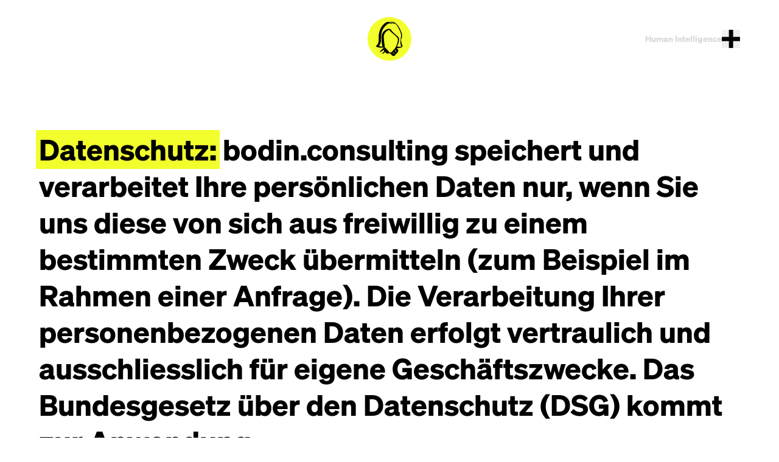

--- FILE ---
content_type: text/html; charset=UTF-8
request_url: https://bodin.consulting/datenschutz/
body_size: 16996
content:
<!DOCTYPE html><html  lang="de-CH"><head><meta charset="utf-8">
<meta name="viewport" content="width=device-width, initial-scale=1">
<title>Datenschutz bei Bodin Consulting</title>
<script async src="https://eu.umami.is/script.js" data-website-id="113638cb-899a-4dd5-8023-49b69f8b92df"></script>
<style>*,:after,:before{--tw-border-spacing-x:0;--tw-border-spacing-y:0;--tw-translate-x:0;--tw-translate-y:0;--tw-rotate:0;--tw-skew-x:0;--tw-skew-y:0;--tw-scale-x:1;--tw-scale-y:1;--tw-pan-x: ;--tw-pan-y: ;--tw-pinch-zoom: ;--tw-scroll-snap-strictness:proximity;--tw-gradient-from-position: ;--tw-gradient-via-position: ;--tw-gradient-to-position: ;--tw-ordinal: ;--tw-slashed-zero: ;--tw-numeric-figure: ;--tw-numeric-spacing: ;--tw-numeric-fraction: ;--tw-ring-inset: ;--tw-ring-offset-width:0px;--tw-ring-offset-color:#fff;--tw-ring-color:rgba(59,130,246,.5);--tw-ring-offset-shadow:0 0 #0000;--tw-ring-shadow:0 0 #0000;--tw-shadow:0 0 #0000;--tw-shadow-colored:0 0 #0000;--tw-blur: ;--tw-brightness: ;--tw-contrast: ;--tw-grayscale: ;--tw-hue-rotate: ;--tw-invert: ;--tw-saturate: ;--tw-sepia: ;--tw-drop-shadow: ;--tw-backdrop-blur: ;--tw-backdrop-brightness: ;--tw-backdrop-contrast: ;--tw-backdrop-grayscale: ;--tw-backdrop-hue-rotate: ;--tw-backdrop-invert: ;--tw-backdrop-opacity: ;--tw-backdrop-saturate: ;--tw-backdrop-sepia: ;--tw-contain-size: ;--tw-contain-layout: ;--tw-contain-paint: ;--tw-contain-style: }::backdrop{--tw-border-spacing-x:0;--tw-border-spacing-y:0;--tw-translate-x:0;--tw-translate-y:0;--tw-rotate:0;--tw-skew-x:0;--tw-skew-y:0;--tw-scale-x:1;--tw-scale-y:1;--tw-pan-x: ;--tw-pan-y: ;--tw-pinch-zoom: ;--tw-scroll-snap-strictness:proximity;--tw-gradient-from-position: ;--tw-gradient-via-position: ;--tw-gradient-to-position: ;--tw-ordinal: ;--tw-slashed-zero: ;--tw-numeric-figure: ;--tw-numeric-spacing: ;--tw-numeric-fraction: ;--tw-ring-inset: ;--tw-ring-offset-width:0px;--tw-ring-offset-color:#fff;--tw-ring-color:rgba(59,130,246,.5);--tw-ring-offset-shadow:0 0 #0000;--tw-ring-shadow:0 0 #0000;--tw-shadow:0 0 #0000;--tw-shadow-colored:0 0 #0000;--tw-blur: ;--tw-brightness: ;--tw-contrast: ;--tw-grayscale: ;--tw-hue-rotate: ;--tw-invert: ;--tw-saturate: ;--tw-sepia: ;--tw-drop-shadow: ;--tw-backdrop-blur: ;--tw-backdrop-brightness: ;--tw-backdrop-contrast: ;--tw-backdrop-grayscale: ;--tw-backdrop-hue-rotate: ;--tw-backdrop-invert: ;--tw-backdrop-opacity: ;--tw-backdrop-saturate: ;--tw-backdrop-sepia: ;--tw-contain-size: ;--tw-contain-layout: ;--tw-contain-paint: ;--tw-contain-style: }/*! tailwindcss v3.4.17 | MIT License | https://tailwindcss.com*/*,:after,:before{border:0 solid #e5e7eb;box-sizing:border-box}:after,:before{--tw-content:""}:host,html{line-height:1.5;-webkit-text-size-adjust:100%;font-family:Soehne,sans-serif;font-feature-settings:normal;font-variation-settings:normal;-moz-tab-size:4;-o-tab-size:4;tab-size:4;-webkit-tap-highlight-color:transparent}body{line-height:inherit;margin:0}hr{border-top-width:1px;color:inherit;height:0}abbr:where([title]){-webkit-text-decoration:underline dotted;text-decoration:underline dotted}h1,h2,h3,h4,h5,h6{font-size:inherit;font-weight:inherit}a{color:inherit;text-decoration:inherit}b,strong{font-weight:bolder}code,kbd,pre,samp{font-family:ui-monospace,SFMono-Regular,Menlo,Monaco,Consolas,Liberation Mono,Courier New,monospace;font-feature-settings:normal;font-size:1em;font-variation-settings:normal}small{font-size:80%}sub,sup{font-size:75%;line-height:0;position:relative;vertical-align:baseline}sub{bottom:-.25em}sup{top:-.5em}table{border-collapse:collapse;border-color:inherit;text-indent:0}button,input,optgroup,select,textarea{color:inherit;font-family:inherit;font-feature-settings:inherit;font-size:100%;font-variation-settings:inherit;font-weight:inherit;letter-spacing:inherit;line-height:inherit;margin:0;padding:0}button,select{text-transform:none}button,input:where([type=button]),input:where([type=reset]),input:where([type=submit]){-webkit-appearance:button;background-color:transparent;background-image:none}:-moz-focusring{outline:auto}:-moz-ui-invalid{box-shadow:none}progress{vertical-align:baseline}::-webkit-inner-spin-button,::-webkit-outer-spin-button{height:auto}[type=search]{-webkit-appearance:textfield;outline-offset:-2px}::-webkit-search-decoration{-webkit-appearance:none}::-webkit-file-upload-button{-webkit-appearance:button;font:inherit}summary{display:list-item}blockquote,dd,dl,figure,h1,h2,h3,h4,h5,h6,hr,p,pre{margin:0}fieldset{margin:0}fieldset,legend{padding:0}menu,ol,ul{list-style:none;margin:0;padding:0}dialog{padding:0}textarea{resize:vertical}input::-moz-placeholder,textarea::-moz-placeholder{color:#9ca3af;opacity:1}input::placeholder,textarea::placeholder{color:#9ca3af;opacity:1}[role=button],button{cursor:pointer}:disabled{cursor:default}audio,canvas,embed,iframe,img,object,svg,video{display:block;vertical-align:middle}img,video{height:auto;max-width:100%}[hidden]:where(:not([hidden=until-found])){display:none}.container{width:100%}@media (min-width:640px){.container{max-width:640px}}@media (min-width:768px){.container{max-width:768px}}@media (min-width:1024px){.container{max-width:1024px}}@media (min-width:1280px){.container{max-width:1280px}}@media (min-width:1536px){.container{max-width:1536px}}.prose{color:#000;max-width:65ch}.prose :where(p):not(:where([class~=not-prose],[class~=not-prose] *)){margin-bottom:1.25em;margin-top:1.25em}.prose :where([class~=lead]):not(:where([class~=not-prose],[class~=not-prose] *)){color:var(--tw-prose-lead);font-size:1.25em;line-height:1.6;margin-bottom:1.2em;margin-top:1.2em}.prose :where(a):not(:where([class~=not-prose],[class~=not-prose] *)){color:var(--tw-prose-links);font-weight:500;text-decoration:underline}.prose :where(strong):not(:where([class~=not-prose],[class~=not-prose] *)){color:#000;font-weight:400}.prose :where(a strong):not(:where([class~=not-prose],[class~=not-prose] *)){color:inherit}.prose :where(blockquote strong):not(:where([class~=not-prose],[class~=not-prose] *)){color:inherit}.prose :where(thead th strong):not(:where([class~=not-prose],[class~=not-prose] *)){color:inherit}.prose :where(ol):not(:where([class~=not-prose],[class~=not-prose] *)){list-style-type:decimal;margin-bottom:1.25em;margin-top:1.25em;padding-inline-start:1.625em}.prose :where(ol[type=A]):not(:where([class~=not-prose],[class~=not-prose] *)){list-style-type:upper-alpha}.prose :where(ol[type=a]):not(:where([class~=not-prose],[class~=not-prose] *)){list-style-type:lower-alpha}.prose :where(ol[type=A s]):not(:where([class~=not-prose],[class~=not-prose] *)){list-style-type:upper-alpha}.prose :where(ol[type=a s]):not(:where([class~=not-prose],[class~=not-prose] *)){list-style-type:lower-alpha}.prose :where(ol[type=I]):not(:where([class~=not-prose],[class~=not-prose] *)){list-style-type:upper-roman}.prose :where(ol[type=i]):not(:where([class~=not-prose],[class~=not-prose] *)){list-style-type:lower-roman}.prose :where(ol[type=I s]):not(:where([class~=not-prose],[class~=not-prose] *)){list-style-type:upper-roman}.prose :where(ol[type=i s]):not(:where([class~=not-prose],[class~=not-prose] *)){list-style-type:lower-roman}.prose :where(ol[type="1"]):not(:where([class~=not-prose],[class~=not-prose] *)){list-style-type:decimal}.prose :where(ul):not(:where([class~=not-prose],[class~=not-prose] *)){list-style-type:disc;margin-bottom:1.25em;margin-top:1.25em;padding-inline-start:1.625em}.prose :where(ol>li):not(:where([class~=not-prose],[class~=not-prose] *))::marker{color:var(--tw-prose-counters);font-weight:400}.prose :where(ul>li):not(:where([class~=not-prose],[class~=not-prose] *))::marker{color:var(--tw-prose-bullets)}.prose :where(dt):not(:where([class~=not-prose],[class~=not-prose] *)){color:var(--tw-prose-headings);font-weight:600;margin-top:1.25em}.prose :where(hr):not(:where([class~=not-prose],[class~=not-prose] *)){border-color:var(--tw-prose-hr);border-top-width:1px;margin-bottom:3em;margin-top:3em}.prose :where(blockquote):not(:where([class~=not-prose],[class~=not-prose] *)){border-inline-start-color:var(--tw-prose-quote-borders);border-inline-start-width:.25rem;color:var(--tw-prose-quotes);font-style:italic;font-weight:500;margin-bottom:1.6em;margin-top:1.6em;padding-inline-start:1em;quotes:"“""”""‘""’"}.prose :where(blockquote p:first-of-type):not(:where([class~=not-prose],[class~=not-prose] *)):before{content:open-quote}.prose :where(blockquote p:last-of-type):not(:where([class~=not-prose],[class~=not-prose] *)):after{content:close-quote}.prose :where(h1):not(:where([class~=not-prose],[class~=not-prose] *)){color:var(--tw-prose-headings);font-size:2.25em;font-weight:800;line-height:1.1111111;margin-bottom:.8888889em;margin-top:0}.prose :where(h1 strong):not(:where([class~=not-prose],[class~=not-prose] *)){color:inherit;font-weight:900}.prose :where(h2):not(:where([class~=not-prose],[class~=not-prose] *)){color:var(--tw-prose-headings);font-size:1.5em;font-weight:700;line-height:1.3333333;margin-bottom:1em;margin-top:2em}.prose :where(h2 strong):not(:where([class~=not-prose],[class~=not-prose] *)){color:inherit;font-weight:800}.prose :where(h3):not(:where([class~=not-prose],[class~=not-prose] *)){color:var(--tw-prose-headings);font-size:1.25em;font-weight:600;line-height:1.6;margin-bottom:.6em;margin-top:1.6em}.prose :where(h3 strong):not(:where([class~=not-prose],[class~=not-prose] *)){color:inherit;font-weight:700}.prose :where(h4):not(:where([class~=not-prose],[class~=not-prose] *)){color:var(--tw-prose-headings);font-weight:600;line-height:1.5;margin-bottom:.5em;margin-top:1.5em}.prose :where(h4 strong):not(:where([class~=not-prose],[class~=not-prose] *)){color:inherit;font-weight:700}.prose :where(img):not(:where([class~=not-prose],[class~=not-prose] *)){margin-bottom:2em;margin-top:2em}.prose :where(picture):not(:where([class~=not-prose],[class~=not-prose] *)){display:block;margin-bottom:2em;margin-top:2em}.prose :where(video):not(:where([class~=not-prose],[class~=not-prose] *)){margin-bottom:2em;margin-top:2em}.prose :where(kbd):not(:where([class~=not-prose],[class~=not-prose] *)){border-radius:.3125rem;box-shadow:0 0 0 1px rgb(var(--tw-prose-kbd-shadows)/10%),0 3px rgb(var(--tw-prose-kbd-shadows)/10%);color:var(--tw-prose-kbd);font-family:inherit;font-size:.875em;font-weight:500;padding-inline-end:.375em;padding-bottom:.1875em;padding-top:.1875em;padding-inline-start:.375em}.prose :where(code):not(:where([class~=not-prose],[class~=not-prose] *)){color:var(--tw-prose-code);font-size:.875em;font-weight:600}.prose :where(code):not(:where([class~=not-prose],[class~=not-prose] *)):before{content:"`"}.prose :where(code):not(:where([class~=not-prose],[class~=not-prose] *)):after{content:"`"}.prose :where(a code):not(:where([class~=not-prose],[class~=not-prose] *)){color:inherit}.prose :where(h1 code):not(:where([class~=not-prose],[class~=not-prose] *)){color:inherit}.prose :where(h2 code):not(:where([class~=not-prose],[class~=not-prose] *)){color:inherit;font-size:.875em}.prose :where(h3 code):not(:where([class~=not-prose],[class~=not-prose] *)){color:inherit;font-size:.9em}.prose :where(h4 code):not(:where([class~=not-prose],[class~=not-prose] *)){color:inherit}.prose :where(blockquote code):not(:where([class~=not-prose],[class~=not-prose] *)){color:inherit}.prose :where(thead th code):not(:where([class~=not-prose],[class~=not-prose] *)){color:inherit}.prose :where(pre):not(:where([class~=not-prose],[class~=not-prose] *)){background-color:var(--tw-prose-pre-bg);border-radius:.375rem;color:var(--tw-prose-pre-code);font-size:.875em;font-weight:400;line-height:1.7142857;margin-bottom:1.7142857em;margin-top:1.7142857em;overflow-x:auto;padding-inline-end:1.1428571em;padding-bottom:.8571429em;padding-top:.8571429em;padding-inline-start:1.1428571em}.prose :where(pre code):not(:where([class~=not-prose],[class~=not-prose] *)){background-color:transparent;border-radius:0;border-width:0;color:inherit;font-family:inherit;font-size:inherit;font-weight:inherit;line-height:inherit;padding:0}.prose :where(pre code):not(:where([class~=not-prose],[class~=not-prose] *)):before{content:none}.prose :where(pre code):not(:where([class~=not-prose],[class~=not-prose] *)):after{content:none}.prose :where(table):not(:where([class~=not-prose],[class~=not-prose] *)){font-size:.875em;line-height:1.7142857;margin-bottom:2em;margin-top:2em;table-layout:auto;width:100%}.prose :where(thead):not(:where([class~=not-prose],[class~=not-prose] *)){border-bottom-color:var(--tw-prose-th-borders);border-bottom-width:1px}.prose :where(thead th):not(:where([class~=not-prose],[class~=not-prose] *)){color:var(--tw-prose-headings);font-weight:600;padding-inline-end:.5714286em;padding-bottom:.5714286em;padding-inline-start:.5714286em;vertical-align:bottom}.prose :where(tbody tr):not(:where([class~=not-prose],[class~=not-prose] *)){border-bottom-color:var(--tw-prose-td-borders);border-bottom-width:1px}.prose :where(tbody tr:last-child):not(:where([class~=not-prose],[class~=not-prose] *)){border-bottom-width:0}.prose :where(tbody td):not(:where([class~=not-prose],[class~=not-prose] *)){vertical-align:baseline}.prose :where(tfoot):not(:where([class~=not-prose],[class~=not-prose] *)){border-top-color:var(--tw-prose-th-borders);border-top-width:1px}.prose :where(tfoot td):not(:where([class~=not-prose],[class~=not-prose] *)){vertical-align:top}.prose :where(th,td):not(:where([class~=not-prose],[class~=not-prose] *)){text-align:start}.prose :where(figure>*):not(:where([class~=not-prose],[class~=not-prose] *)){margin-bottom:0;margin-top:0}.prose :where(figcaption):not(:where([class~=not-prose],[class~=not-prose] *)){color:var(--tw-prose-captions);font-size:.875em;line-height:1.4285714;margin-top:.8571429em}.prose{--tw-prose-body:#374151;--tw-prose-headings:#111827;--tw-prose-lead:#4b5563;--tw-prose-links:#111827;--tw-prose-bold:#111827;--tw-prose-counters:#6b7280;--tw-prose-bullets:#d1d5db;--tw-prose-hr:#e5e7eb;--tw-prose-quotes:#111827;--tw-prose-quote-borders:#e5e7eb;--tw-prose-captions:#6b7280;--tw-prose-kbd:#111827;--tw-prose-kbd-shadows:17 24 39;--tw-prose-code:#111827;--tw-prose-pre-code:#e5e7eb;--tw-prose-pre-bg:#1f2937;--tw-prose-th-borders:#d1d5db;--tw-prose-td-borders:#e5e7eb;--tw-prose-invert-body:#d1d5db;--tw-prose-invert-headings:#fff;--tw-prose-invert-lead:#9ca3af;--tw-prose-invert-links:#fff;--tw-prose-invert-bold:#fff;--tw-prose-invert-counters:#9ca3af;--tw-prose-invert-bullets:#4b5563;--tw-prose-invert-hr:#374151;--tw-prose-invert-quotes:#f3f4f6;--tw-prose-invert-quote-borders:#374151;--tw-prose-invert-captions:#9ca3af;--tw-prose-invert-kbd:#fff;--tw-prose-invert-kbd-shadows:255 255 255;--tw-prose-invert-code:#fff;--tw-prose-invert-pre-code:#d1d5db;--tw-prose-invert-pre-bg:rgba(0,0,0,.5);--tw-prose-invert-th-borders:#4b5563;--tw-prose-invert-td-borders:#374151;font-size:1rem;line-height:1.75}.prose :where(picture>img):not(:where([class~=not-prose],[class~=not-prose] *)){margin-bottom:0;margin-top:0}.prose :where(li):not(:where([class~=not-prose],[class~=not-prose] *)){margin-bottom:.5em;margin-top:.5em}.prose :where(ol>li):not(:where([class~=not-prose],[class~=not-prose] *)){padding-inline-start:.375em}.prose :where(ul>li):not(:where([class~=not-prose],[class~=not-prose] *)){padding-inline-start:.375em}.prose :where(.prose>ul>li p):not(:where([class~=not-prose],[class~=not-prose] *)){margin-bottom:.75em;margin-top:.75em}.prose :where(.prose>ul>li>p:first-child):not(:where([class~=not-prose],[class~=not-prose] *)){margin-top:1.25em}.prose :where(.prose>ul>li>p:last-child):not(:where([class~=not-prose],[class~=not-prose] *)){margin-bottom:1.25em}.prose :where(.prose>ol>li>p:first-child):not(:where([class~=not-prose],[class~=not-prose] *)){margin-top:1.25em}.prose :where(.prose>ol>li>p:last-child):not(:where([class~=not-prose],[class~=not-prose] *)){margin-bottom:1.25em}.prose :where(ul ul,ul ol,ol ul,ol ol):not(:where([class~=not-prose],[class~=not-prose] *)){margin-bottom:.75em;margin-top:.75em}.prose :where(dl):not(:where([class~=not-prose],[class~=not-prose] *)){margin-bottom:1.25em;margin-top:1.25em}.prose :where(dd):not(:where([class~=not-prose],[class~=not-prose] *)){margin-top:.5em;padding-inline-start:1.625em}.prose :where(hr+*):not(:where([class~=not-prose],[class~=not-prose] *)){margin-top:0}.prose :where(h2+*):not(:where([class~=not-prose],[class~=not-prose] *)){margin-top:0}.prose :where(h3+*):not(:where([class~=not-prose],[class~=not-prose] *)){margin-top:0}.prose :where(h4+*):not(:where([class~=not-prose],[class~=not-prose] *)){margin-top:0}.prose :where(thead th:first-child):not(:where([class~=not-prose],[class~=not-prose] *)){padding-inline-start:0}.prose :where(thead th:last-child):not(:where([class~=not-prose],[class~=not-prose] *)){padding-inline-end:0}.prose :where(tbody td,tfoot td):not(:where([class~=not-prose],[class~=not-prose] *)){padding-inline-end:.5714286em;padding-bottom:.5714286em;padding-top:.5714286em;padding-inline-start:.5714286em}.prose :where(tbody td:first-child,tfoot td:first-child):not(:where([class~=not-prose],[class~=not-prose] *)){padding-inline-start:0}.prose :where(tbody td:last-child,tfoot td:last-child):not(:where([class~=not-prose],[class~=not-prose] *)){padding-inline-end:0}.prose :where(figure):not(:where([class~=not-prose],[class~=not-prose] *)){margin-bottom:2em;margin-top:2em}.prose :where(.prose>:first-child):not(:where([class~=not-prose],[class~=not-prose] *)){margin-top:0}.prose :where(.prose>:last-child):not(:where([class~=not-prose],[class~=not-prose] *)){margin-bottom:0}@font-face{font-display:swap;font-family:Soehne;src:url(/fonts/soehne-dreiviertelfett.woff2) format("woff2")}body{overflow-x:hidden;width:100vw}a{-webkit-box-decoration-break:clone;box-decoration-break:clone;margin-left:-.1em;margin-right:-.1em;padding-left:.1em;padding-right:.1em;text-decoration-line:underline;text-decoration-thickness:from-font}a:hover{--tw-bg-opacity:1;--tw-text-opacity:1;color:rgb(0 0 0/var(--tw-text-opacity,1));text-decoration-line:none}a:hover,strong{background-color:rgb(242 255 45/var(--tw-bg-opacity,1))}strong{-webkit-box-decoration-break:clone;box-decoration-break:clone;margin-left:-.1em;margin-right:-.1em;padding-left:.1em;padding-right:.1em;--tw-bg-opacity:1;font-weight:400}::-moz-selection{--tw-bg-opacity:1;background-color:rgb(242 255 45/var(--tw-bg-opacity,1));--tw-text-opacity:1;color:rgb(0 0 0/var(--tw-text-opacity,1))}::selection{--tw-bg-opacity:1;background-color:rgb(242 255 45/var(--tw-bg-opacity,1));--tw-text-opacity:1;color:rgb(0 0 0/var(--tw-text-opacity,1))}span.nuxt-icon svg{margin-bottom:0}picture>img{width:100%}.bod-text-medium,.bod-text-medium .prose{font-size:1rem;line-height:1.5rem}@media (min-width:640px){.bod-text-medium,.bod-text-medium .prose{font-size:1.125rem;line-height:1.75rem}}@media (min-width:768px){.bod-text-medium,.bod-text-medium .prose{font-size:1.25rem;line-height:1.75rem}}@media (min-width:1024px){.bod-text-medium,.bod-text-medium .prose{font-size:1.5rem;line-height:2rem}}@media (min-width:1280px){.bod-text-medium,.bod-text-medium .prose{font-size:1.875rem;line-height:2.25rem}}.bod-text-large,.bod-text-large .prose{font-size:1.25rem;line-height:1.75rem}@media (min-width:640px){.bod-text-large,.bod-text-large .prose{font-size:1.5rem;line-height:2rem}}@media (min-width:768px){.bod-text-large,.bod-text-large .prose{font-size:1.875rem;line-height:2.25rem}}@media (min-width:1024px){.bod-text-large,.bod-text-large .prose{font-size:2.25rem;line-height:2.5rem}}@media (min-width:1280px){.bod-text-large,.bod-text-large .prose{font-size:3rem;line-height:1.25}}.focus-effect{opacity:.1;transition-duration:1s;transition-property:opacity;transition-timing-function:cubic-bezier(.4,0,.2,1)}.focus-effect.is-focused{opacity:1}.animate-rotate-y{animation:rotate-y .9s ease-in-out}@keyframes rotate-y{0%{transform:rotateY(.5turn)}70%{transform:rotateY(1.1turn)}90%{transform:rotateY(342deg)}to{transform:rotateY(1turn)}}.animate-rotate-y-leave{animation:rotate-y-leave .9s ease-in-out forwards}@keyframes rotate-y-leave{0%{transform:rotateY(1turn)}70%{transform:rotateY(.4turn)}80%{opacity:1}90%{transform:rotateY(.55turn)}to{opacity:0;transform:rotateY(.5turn)}}.router-link-exact-active{--tw-bg-opacity:1;background-color:rgb(242 255 45/var(--tw-bg-opacity,1));text-decoration-line:none}.static{position:static}.fixed{position:fixed}.relative{position:relative}.inset-0{top:0;right:0;bottom:0;left:0}.z-10{z-index:10}.z-20{z-index:20}.order-first{order:-9999}.col-start-2{grid-column-start:2}.col-start-3{grid-column-start:3}.row-start-2{grid-row-start:2}.row-start-3{grid-row-start:3}.mx-auto{margin-left:auto;margin-right:auto}.mb-24{margin-bottom:6rem}.mb-4{margin-bottom:1rem}.mb-48{margin-bottom:12rem}.ml-\[10\%\]{margin-left:10%}.ml-auto{margin-left:auto}.mr-0{margin-right:0}.mr-\[10\%\]{margin-right:10%}.mt-\[30vh\]{margin-top:30vh}.mt-\[35vh\]{margin-top:35vh}.block{display:block}.inline-block{display:inline-block}.flex{display:flex}.grid{display:grid}.hidden{display:none}.aspect-3\/2{aspect-ratio:3/2}.aspect-square{aspect-ratio:1/1}.h-16{height:4rem}.h-7{height:1.75rem}.min-h-\[calc\(20vh_\+_2rem\)\]{min-height:calc(20vh + 2rem)}.w-7{width:1.75rem}.w-\[100vw\]{width:100vw}.w-auto{width:auto}.w-full{width:100%}.min-w-\[100px\]{min-width:100px}.max-w-6xl{max-width:72rem}.max-w-\[1400px\]{max-width:1400px}.max-w-\[300px\]{max-width:300px}.grow{flex-grow:1}.rotate-45{--tw-rotate:45deg}.rotate-45,.transform{transform:translate(var(--tw-translate-x),var(--tw-translate-y)) rotate(var(--tw-rotate)) skew(var(--tw-skew-x)) skewY(var(--tw-skew-y)) scaleX(var(--tw-scale-x)) scaleY(var(--tw-scale-y))}.cursor-pointer{cursor:pointer}.resize{resize:both}.grid-cols-1{grid-template-columns:repeat(1,minmax(0,1fr))}.grid-cols-2{grid-template-columns:repeat(2,minmax(0,1fr))}.grid-cols-3{grid-template-columns:repeat(3,minmax(0,1fr))}.grid-cols-\[1fr_auto\]{grid-template-columns:1fr auto}.grid-cols-\[2fr_1fr\]{grid-template-columns:2fr 1fr}.grid-rows-3{grid-template-rows:repeat(3,minmax(0,1fr))}.flex-col{flex-direction:column}.flex-wrap{flex-wrap:wrap}.items-start{align-items:flex-start}.items-end{align-items:flex-end}.items-center{align-items:center}.justify-end{justify-content:flex-end}.justify-center{justify-content:center}.justify-between{justify-content:space-between}.gap-16{gap:4rem}.gap-2{gap:.5rem}.gap-24{gap:6rem}.gap-4{gap:1rem}.gap-8{gap:2rem}.gap-\[10\%\]{gap:10%}.gap-x-8{-moz-column-gap:2rem;column-gap:2rem}.gap-y-4{row-gap:1rem}.gap-y-8{row-gap:2rem}.self-end{align-self:flex-end}.self-center{align-self:center}.overflow-y-auto{overflow-y:auto}.overflow-x-hidden{overflow-x:hidden}.overflow-y-hidden{overflow-y:hidden}.scroll-smooth{scroll-behavior:smooth}.text-ellipsis{text-overflow:ellipsis}.hyphens-auto{-webkit-hyphens:auto;hyphens:auto}.whitespace-nowrap{white-space:nowrap}.rounded-none{border-radius:0}.rounded-sm{border-radius:.125rem}.border-2{border-width:2px}.border-black{--tw-border-opacity:1;border-color:rgb(0 0 0/var(--tw-border-opacity,1))}.border-bod-gray{--tw-border-opacity:1;border-color:rgb(217 217 217/var(--tw-border-opacity,1))}.bg-black{--tw-bg-opacity:1;background-color:rgb(0 0 0/var(--tw-bg-opacity,1))}.bg-transparent{background-color:transparent}.bg-white{--tw-bg-opacity:1;background-color:rgb(255 255 255/var(--tw-bg-opacity,1))}.bg-gradient-to-b{background-image:linear-gradient(to bottom,var(--tw-gradient-stops))}.from-white{--tw-gradient-from:#fff var(--tw-gradient-from-position);--tw-gradient-to:hsla(0,0%,100%,0) var(--tw-gradient-to-position);--tw-gradient-stops:var(--tw-gradient-from),var(--tw-gradient-to)}.from-80\%{--tw-gradient-from-position:80%}.object-contain{-o-object-fit:contain;object-fit:contain}.p-2{padding:.5rem}.p-4{padding:1rem}.px-1{padding-left:.25rem;padding-right:.25rem}.px-4{padding-left:1rem;padding-right:1rem}.px-8{padding-left:2rem;padding-right:2rem}.py-4{padding-bottom:1rem;padding-top:1rem}.pb-16{padding-bottom:4rem}.pl-5{padding-left:1.25rem}.pr-2{padding-right:.5rem}.text-center{text-align:center}.text-right{text-align:right}.text-3xl{font-size:1.875rem;line-height:2.25rem}.text-5xl{font-size:3rem;line-height:1}.text-sm{font-size:.875rem;line-height:1.25rem}.text-xl{font-size:1.25rem;line-height:1.75rem}.text-xs{font-size:.75rem;line-height:1rem}.not-italic{font-style:normal}.leading-7{line-height:1.75rem}.leading-tight{line-height:1.25}.text-black{--tw-text-opacity:1;color:rgb(0 0 0/var(--tw-text-opacity,1))}.text-bod-gray{--tw-text-opacity:1;color:rgb(217 217 217/var(--tw-text-opacity,1))}.text-white{--tw-text-opacity:1;color:rgb(255 255 255/var(--tw-text-opacity,1))}.underline{text-decoration-line:underline}.no-underline{text-decoration-line:none}.opacity-0{opacity:0}.opacity-100{opacity:1}.outline-none{outline:2px solid transparent;outline-offset:2px}.filter{filter:var(--tw-blur) var(--tw-brightness) var(--tw-contrast) var(--tw-grayscale) var(--tw-hue-rotate) var(--tw-invert) var(--tw-saturate) var(--tw-sepia) var(--tw-drop-shadow)}.transition{transition-duration:.15s;transition-property:color,background-color,border-color,text-decoration-color,fill,stroke,opacity,box-shadow,transform,filter,-webkit-backdrop-filter;transition-property:color,background-color,border-color,text-decoration-color,fill,stroke,opacity,box-shadow,transform,filter,backdrop-filter;transition-property:color,background-color,border-color,text-decoration-color,fill,stroke,opacity,box-shadow,transform,filter,backdrop-filter,-webkit-backdrop-filter;transition-timing-function:cubic-bezier(.4,0,.2,1)}.transition-opacity{transition-duration:.15s;transition-property:opacity;transition-timing-function:cubic-bezier(.4,0,.2,1)}.transition-transform{transition-duration:.15s;transition-property:transform;transition-timing-function:cubic-bezier(.4,0,.2,1)}.duration-500{transition-duration:.5s}.will-change-transform{will-change:transform}.placeholder\:text-bod-gray::-moz-placeholder{--tw-text-opacity:1;color:rgb(217 217 217/var(--tw-text-opacity,1))}.placeholder\:text-bod-gray::placeholder{--tw-text-opacity:1;color:rgb(217 217 217/var(--tw-text-opacity,1))}.hover\:bg-transparent:hover{background-color:transparent}.disabled\:text-bod-gray:disabled{--tw-text-opacity:1;color:rgb(217 217 217/var(--tw-text-opacity,1))}@media (min-width:640px){.sm\:ml-auto{margin-left:auto}.sm\:columns-2{-moz-columns:2;column-count:2}.sm\:gap-20{gap:5rem}.sm\:text-2xl{font-size:1.5rem;line-height:2rem}.sm\:text-4xl{font-size:2.25rem;line-height:2.5rem}}@media (min-width:768px){.md\:col-span-5{grid-column:span 5/span 5}.md\:col-span-7{grid-column:span 7/span 7}.md\:mb-32{margin-bottom:8rem}.md\:mb-4{margin-bottom:1rem}.md\:mb-6{margin-bottom:1.5rem}.md\:ml-\[20\%\]{margin-left:20%}.md\:mr-\[20\%\]{margin-right:20%}.md\:h-32{height:8rem}.md\:grid-cols-12{grid-template-columns:repeat(12,minmax(0,1fr))}.md\:grid-cols-4{grid-template-columns:repeat(4,minmax(0,1fr))}.md\:gap-16{gap:4rem}.md\:gap-24{gap:6rem}.md\:gap-32{gap:8rem}.md\:gap-4{gap:1rem}.md\:gap-y-8{row-gap:2rem}.md\:rounded-md{border-radius:.375rem}.md\:border-\[3px\]{border-width:3px}.md\:p-16{padding:4rem}.md\:p-4{padding:1rem}.md\:px-16{padding-left:4rem;padding-right:4rem}.md\:pb-4{padding-bottom:1rem}.md\:text-2xl{font-size:1.5rem;line-height:2rem}.md\:text-6xl{font-size:3.75rem;line-height:1}.md\:text-7xl{font-size:4.5rem;line-height:1}.md\:text-base{font-size:1rem;line-height:1.5rem}.md\:text-sm{font-size:.875rem;line-height:1.25rem}.md\:text-xl{font-size:1.25rem;line-height:1.75rem}}@media (min-width:820px){.min-\[820px\]\:text-\[2\.5rem\]{font-size:2.5rem}}@media (min-width:940px){.min-\[940px\]\:text-5xl{font-size:3rem;line-height:1}}@media (min-width:1024px){.lg\:gap-28{gap:7rem}.lg\:gap-48{gap:12rem}.lg\:text-7xl{font-size:4.5rem;line-height:1}.lg\:text-xl{font-size:1.25rem;line-height:1.75rem}}@media (min-width:1120px){.min-\[1120px\]\:text-6xl{font-size:3.75rem;line-height:1}}@media (min-width:1280px){.xl\:gap-32{gap:8rem}}</style>
<style>.nuxt-icon svg{height:1em;margin-bottom:.125em;vertical-align:middle;width:1em}.nuxt-icon.nuxt-icon--fill,.nuxt-icon.nuxt-icon--fill *{fill:currentColor!important}.nuxt-icon.nuxt-icon--stroke,.nuxt-icon.nuxt-icon--stroke *{stroke:currentColor!important}</style>
<style>.router-link-exact-active[data-v-f34a1743]{opacity:1}.nav-menu[data-v-f34a1743]{transform:translateY(-100%)}.nav-menu.nav-menu-opened[data-v-f34a1743]{transform:translateY(0);transition:all .8s ease-in-out}.nav-menu__item[data-v-f34a1743]{font-size:1.875rem;line-height:2.25rem;perspective:360px;transform-style:preserve-3d}@media (min-width:640px){.nav-menu__item[data-v-f34a1743]{font-size:2.25rem;line-height:2.5rem}}@media (min-width:820px){.nav-menu__item[data-v-f34a1743]{font-size:2.5rem}}@media (min-width:940px){.nav-menu__item[data-v-f34a1743]{font-size:3rem;line-height:1}}@media (min-width:1120px){.nav-menu__item[data-v-f34a1743]{font-size:3.75rem;line-height:1}}@media (min-width:1280px){.nav-menu__item[data-v-f34a1743]{font-size:4.5rem;line-height:1}}.menu-button.animate[data-v-f34a1743]{animation:spin-f34a1743 .8s ease-out}@keyframes spin-f34a1743{to{transform:rotate(1turn)}}</style>
<style>.page-links[data-v-075382dd],address a[data-v-075382dd]{margin-bottom:1rem}@media (min-width:768px){.page-links[data-v-075382dd],address a[data-v-075382dd]{margin-bottom:0}}</style>
<link rel="stylesheet" href="/_nuxt/entry.ClzVWHmn.css" crossorigin>
<link rel="stylesheet" href="/_nuxt/ContentContainer.Dp9t_gIl.css" crossorigin>
<link rel="preload" href="/fonts/soehne-dreiviertelfett.woff2" as="font" type="font/woff2" crossorigin="anonymous">
<link rel="preload" as="fetch" crossorigin="anonymous" href="/datenschutz/_payload.json?df2c984f-1f52-4593-b262-d9875f730485">
<link rel="modulepreload" as="script" crossorigin href="/_nuxt/kl8Wyl6j.js">
<link rel="modulepreload" as="script" crossorigin href="/_nuxt/CuC-guoB.js">
<link rel="modulepreload" as="script" crossorigin href="/_nuxt/DaWR3Kts.js">
<link rel="modulepreload" as="script" crossorigin href="/_nuxt/CsrM-uIj.js">
<link rel="modulepreload" as="script" crossorigin href="/_nuxt/BZyas6h0.js">
<link rel="preload" as="fetch" fetchpriority="low" crossorigin="anonymous" href="/_nuxt/builds/meta/df2c984f-1f52-4593-b262-d9875f730485.json">
<link rel="prefetch" as="image" type="image/svg+xml" href="/_nuxt/logo-footer-bodin-consulting.Dkip6Bb6.svg">
<link rel="prefetch" as="script" crossorigin href="/_nuxt/Dyn_Au3H.js">
<link rel="prefetch" as="script" crossorigin href="/_nuxt/DCKYE2VF.js">
<link rel="prefetch" as="script" crossorigin href="/_nuxt/DEvmXFNO.js">
<link rel="prefetch" as="script" crossorigin href="/_nuxt/Bl8bZ50R.js">
<link rel="prefetch" as="script" crossorigin href="/_nuxt/CUls8XJs.js">
<link rel="prefetch" as="script" crossorigin href="/_nuxt/BUqyScJn.js">
<link rel="prefetch" as="script" crossorigin href="/_nuxt/C-v3KzvZ.js">
<link rel="prefetch" as="script" crossorigin href="/_nuxt/DXOWkxwD.js">
<link rel="prefetch" as="script" crossorigin href="/_nuxt/DS9jEZl2.js">
<link rel="alternate" href="https://bodin.consulting/datenschutz" hreflang="de">
<link rel="alternate" href="https://bodin.consulting/datenschutz" hreflang="de-CH">
<link rel="alternate" href="https://bodin.consulting/en/data-protection" hreflang="en">
<link rel="alternate" href="https://bodin.consulting/en/data-protection" hreflang="en-GB">
<link rel="alternate" href="https://bodin.consulting/datenschutz" hreflang="x-default">
<link rel="canonical" href="https://bodin.consulting/datenschutz">
<link rel="icon" type="image/png" sizes="32x32" href="/favicon-32x32.png">
<link rel="icon" type="image/png" sizes="96x96" href="/favicon-96x96.png">
<link rel="apple-touch-icon" sizes="180x180" href="/apple-icon-180x180.png">
<link rel="icon" type="image/png" sizes="192x192" href="/android-icon-192x192.png">
<meta property="og:url" content="https://bodin.consulting/datenschutz">
<meta property="og:locale" content="de_CH">
<meta property="og:locale:alternate" content="en_GB">
<meta name="theme-color" content="#000000">
<meta name="description" content="Verstehen Sie unsere strengen Datenschutzrichtlinien, die Vertraulichkeit und Sicherheit persönlicher Daten im Einklang mit dem Bundesdatenschutzgesetz gewährleisten.">
<meta property="og:type" content="website">
<meta property="og:site_name" content="bodin.consulting">
<meta property="og:title" content="Datensicherheit und Datenschutz bei Bodin Consulting">
<meta property="og:description" content="Erfahren Sie mehr über unsere strikte Einhaltung von Datenschutzgesetzen, sichere Handhabung persönlicher Informationen und den verantwortungsvollen Einsatz von KI bei FrankGPT.">
<meta property="og:image" content="http://localhost/uploads/frank-bodin_bodin.consulting.jpg">
<meta property="og:image:alt" content="Frank Bodin – bodin.consulting">
<meta name="twitter:card" content="summary_large_image">
<meta name="twitter:site" content="@FrankBodin">
<meta name="twitter:creator" content="@FrankBodin">
<meta name="twitter:title" content="Steigern Sie Ihren Markenwert mit bodin.consulting: Expertise trifft Innovation">
<meta name="twitter:description" content="Erforschen Sie die Welt von bodin.consulting für zukunftsweisende Strategien im Branding, Marketing und Unternehmensberatung. Schaffen Sie Markenwert mit Frank Bodins visionärem Ansatz.">
<meta name="twitter:image" content="http://localhost/uploads/frank-bodin_bodin.consulting.jpg">
<meta name="twitter:image:alt" content="Frank Bodin – bodin.consulting">
<script type="module" src="/_nuxt/kl8Wyl6j.js" crossorigin></script></head><body  class="" style=""><div id="__nuxt"><div class="flex flex-col"><nav data-v-f34a1743><!----><div style="" id="js-navbar" class="fixed z-20 grid h-16 w-[100vw] grid-cols-3 items-center bg-gradient-to-b from-white from-80% px-4 transition-opacity duration-500 md:h-32 md:px-16" data-v-f34a1743><!----><a href="/" class="col-start-2 mx-auto bg-transparent hover:bg-transparent" aria-label="Homepage" data-v-f34a1743><span class="nuxt-icon animate-rotate-y block text-5xl md:text-7xl" data-v-f34a1743><svg width="65" height="65" viewBox="0 0 65 65" fill="none" xmlns="http://www.w3.org/2000/svg">
<circle cx="32.5" cy="32.5" r="32.5" fill="#F2FF2D"/>
<g clip-path="url(#clip0_2124_2417)">
<path d="M51.6364 43.5705C51.4422 43.5403 51.2823 43.3986 51.1892 43.2228C51.1255 43.0978 51.0523 42.9745 50.9568 42.8639C50.9098 42.8209 50.9202 42.906 50.9305 42.9339C51.0125 43.3612 51.3817 43.6366 51.5154 44.0384C51.5505 44.5247 50.9846 44.7395 50.6106 44.8884C48.236 46.0184 45.5764 46.2802 42.9806 46.2683C42.94 46.2905 42.9861 46.3486 43.0092 46.3717C43.2885 46.6423 43.5742 46.9097 43.8551 47.1794C44.2117 47.5224 44.5586 47.8734 44.9167 48.214C45.6226 48.8809 45.8112 50.0109 45.3353 50.8576C44.9279 51.6056 44.5292 52.3609 44.0979 53.0962C43.7063 53.5816 43.2846 54.0631 42.7577 54.4132C42.55 54.5875 42.2548 54.5819 42.0487 54.7506C41.716 55.2146 41.4463 55.7255 41.1471 56.2101C40.6553 56.8276 40.1054 57.4189 39.4043 57.8065C38.4437 58.2664 37.3137 57.8534 36.6007 57.1324C35.707 56.2793 34.8396 55.3936 33.9706 54.5182C33.8035 54.4013 33.8074 54.079 33.5759 54.0678C32.4944 54.0288 31.4129 54.0543 30.3322 53.9699C29.6988 53.8402 29.4815 54.7331 28.8918 54.7283C28.5353 54.5636 28.3101 54.1928 28.0395 53.9174C27.4801 53.2808 26.8992 52.6736 26.3254 52.0585C26.2482 51.9821 26.1328 51.8325 26.0238 51.9439C25.8328 52.1301 25.6442 52.2964 25.4357 52.4579C24.5373 53.1328 23.6866 53.8753 22.7905 54.5557C22.4005 54.8183 22.095 54.2652 21.8984 53.9898C21.5729 53.5442 23.0579 52.5622 23.3348 52.1937C23.7598 51.7553 24.2165 51.3359 24.6542 50.9038C24.8007 50.7573 24.9566 50.6236 24.8062 50.4199C24.4266 49.9496 24.0065 49.5167 23.6277 49.0535C23.5728 48.9986 23.5107 48.9039 23.4255 48.923C23.2329 49.0082 23.0539 49.1323 22.8804 49.2604C22.6178 49.4888 22.4602 49.831 22.1777 50.0435C21.8077 50.3531 21.3565 50.5457 20.9705 50.8329C20.4166 51.2125 19.8604 51.5539 19.3065 51.9256C19.1935 52.0107 19.0232 52.1006 18.8999 51.9892C18.5688 51.6924 18.1486 51.1926 18.5768 50.7971C19.1672 50.2051 19.7561 49.6106 20.3554 49.0281C21.3421 48.1511 22.1833 47.0609 23.3189 46.3685C23.4836 46.2587 23.4701 46.0884 23.404 45.9277C23.3205 45.6929 23.2958 45.4367 23.2322 45.1931C23.0475 44.8788 22.8788 45.2274 22.8923 44.6273C22.8351 44.3798 22.6775 44.5931 22.6799 44.7403C22.7173 45.3181 22.1992 45.5871 21.6955 45.5632C20.7843 45.6412 19.8699 45.6046 18.9619 45.6444C18.5529 45.5186 18.1104 45.599 17.699 45.4788C16.378 45.3093 15.0586 45.0364 13.833 44.4841C13.2808 44.2987 12.7985 43.9644 12.2972 43.6748C12.1117 43.5753 11.8841 43.3151 12.1284 43.1392C14.3511 41.7991 15.7151 39.3751 16.2586 36.8875C16.5348 35.8426 16.3637 34.7436 16.3613 33.678C16.405 31.145 16.3565 28.6072 16.6159 26.0869C17.1093 22.7868 17.9903 19.5105 19.5222 16.5327C20.3721 14.961 21.444 13.5047 22.5446 12.1009C24.0455 10.5013 25.6721 8.99013 27.566 7.86806C28.9324 7.24495 30.6203 6.83591 32.0822 7.32373C32.297 7.40411 32.4817 7.5378 32.6742 7.66115C32.788 7.72879 32.8963 7.71845 33.0125 7.66433C33.3642 7.48846 33.7151 7.34045 34.0947 7.25689C35.4683 6.85183 36.9644 6.94573 38.3124 7.3866C40.7563 8.11873 42.6153 9.96099 44.2666 11.8216C45.0043 12.7606 45.8311 13.6384 46.3651 14.7135C46.4757 14.9618 46.6038 15.2005 46.7526 15.4273C47.32 16.2907 47.6137 17.295 48.1453 18.1784C49.284 20.5936 50.6409 22.9738 50.9823 25.6628C51.1653 26.7116 51.0857 27.7708 51.0268 28.8308C50.9719 29.7492 50.8319 30.6675 50.6289 31.5636C50.6058 31.671 50.6273 31.7848 50.5907 31.8883C50.5334 32.0092 50.4642 32.1302 50.4539 32.2687C50.4483 32.3085 50.4395 32.3482 50.4061 32.3745C49.7313 32.8512 50.0122 32.2153 50.2255 31.8867C50.321 31.7705 50.3225 31.6273 50.2875 31.4872C50.2828 31.4673 50.2748 31.453 50.2645 31.4458C50.2271 31.4315 50.2175 31.4713 50.2024 31.496C50.1037 31.7506 50.0146 32.0148 49.9063 32.2671C49.6063 33.0629 49.5801 33.9056 49.4313 34.7428C49.4607 35.6174 49.4257 36.5039 49.5323 37.3761C49.5944 37.8249 49.6461 38.2753 49.7018 38.7225C49.7098 38.7679 49.7098 38.7663 49.7154 38.7878C49.7305 38.8443 49.7567 38.8849 49.7941 38.8921C49.9008 38.9104 49.9199 38.7854 49.9 38.6923C49.8132 38.0994 49.7074 37.505 49.7146 36.9018C49.7345 36.4681 49.4949 36.0001 49.7265 35.5943C49.7957 35.4813 49.9796 35.5251 50.0639 35.5999C50.1331 35.6635 50.1252 35.7702 50.1125 35.8561C50.0337 36.4848 50.2533 37.1103 50.3042 37.7334C50.3273 37.9482 50.2915 38.1719 50.3448 38.3835C50.5875 39.3441 50.804 40.3149 51.1796 41.2333C51.3245 41.8476 51.7709 42.3148 51.9977 42.8845C51.9945 43.1488 51.79 43.3668 51.6444 43.565L51.634 43.5689L51.6364 43.5705ZM31.5784 52.415C31.5856 52.4325 31.6158 52.442 31.6445 52.45C31.6875 52.4635 31.7264 52.4659 31.771 52.4651C32.0543 52.454 32.3344 52.5073 32.6169 52.5296C32.9209 52.5487 33.2289 52.532 33.5345 52.5749C33.9499 52.6219 34.3677 52.5964 34.7863 52.6083C34.8523 52.6099 34.9239 52.6036 34.9836 52.5805C35.0473 52.5574 35.1046 52.5168 35.1587 52.4627C35.5089 52.076 35.8606 51.6996 36.2155 51.3216C36.6508 50.8807 37.0591 50.4128 37.4864 49.9639C38.4485 48.9389 39.417 47.9203 40.3982 46.9065C40.6529 46.6335 40.937 46.3765 41.1184 46.0462C41.2959 45.7454 41.3372 45.3802 41.4789 45.0658C41.9763 44.0066 42.5285 42.9713 43.0203 41.9081C43.4541 40.8131 43.8313 39.6886 44.1655 38.5602C44.226 38.3414 44.2522 38.1122 44.288 37.8909C44.3541 37.6339 44.4305 37.3753 44.4965 37.119C44.5713 36.7593 44.5897 36.3901 44.6446 36.0232C44.7138 35.5744 44.8196 35.1311 44.8308 34.6736C44.8443 34.4149 44.8976 34.1571 44.9032 33.8992C44.8889 33.3517 44.9127 32.8026 44.8196 32.2599C44.6907 31.7506 44.3891 31.3066 44.1122 30.8681C43.9228 30.5768 43.6896 30.3134 43.4604 30.0508C43.2225 29.7691 42.9949 29.4762 42.7426 29.2088C42.1657 28.5961 41.5513 28.0382 40.9099 27.4915C40.3266 26.9185 39.6955 26.4061 39.0676 25.8832C37.9527 24.9036 36.8442 23.9216 35.7086 22.9682C34.8627 22.1868 33.9618 21.4562 33.1907 20.6039C32.8803 20.2212 32.5485 19.8455 32.3281 19.3967C32.2692 19.2813 32.1801 19.1301 32.0456 19.1214C31.8124 19.1397 31.6007 19.2781 31.3747 19.3187C31.253 19.3442 31.1352 19.3856 31.0214 19.4357C28.8536 20.3843 27.0042 21.9942 25.7158 23.9821C24.9781 25.062 24.4529 26.2915 24.1712 27.5679C24.0789 28.1178 24.0367 28.6741 24.0096 29.2303C23.9945 30.284 24.0821 31.3328 24.1943 32.3769C24.2181 33.8658 24.4083 35.3269 24.581 36.8071C24.7839 38.822 25.1118 40.8242 25.4612 42.8121C25.6339 44.1268 24.8802 43.8299 25.0115 44.2875C25.0824 44.5804 25.1421 44.8804 25.2113 45.1709C25.2248 45.2266 25.259 45.2958 25.3108 45.3173C25.4063 45.3499 25.4938 45.2679 25.5646 45.213C25.7421 45.0308 25.9753 45.0499 26.1328 45.2409C27.0965 46.3327 28.0658 47.4341 29.0629 48.5005C29.9717 49.5199 30.8813 50.5258 31.8092 51.5189C32.0981 51.8165 31.97 52.0465 31.6811 52.2654C31.6596 52.2837 31.6381 52.3044 31.6198 52.3258C31.5999 52.3513 31.5737 52.3831 31.576 52.4054L31.5784 52.415ZM33.5528 9.18509C33.6618 9.16281 33.7374 9.014 33.8417 8.97739C33.9801 8.92646 34.1457 8.99092 34.2778 8.9002C34.6542 8.72115 35.1563 8.56278 35.5709 8.61769C35.6648 8.68454 35.6123 8.81983 35.5041 8.83256C35.0672 8.93203 34.6422 9.10631 34.2308 9.28218C34.0223 9.41906 33.8313 9.60527 33.583 9.66337C33.4438 9.71191 33.3021 9.61641 33.1796 9.57981C33.0355 9.55832 32.8867 9.56946 32.7387 9.56389C31.6588 9.55196 30.5009 9.78433 29.6319 10.456C27.6321 11.9545 25.801 13.667 24.3805 15.7329C23.4685 16.8947 22.6258 18.1035 21.9501 19.423C21.5666 20.4137 21.2872 21.4419 20.9482 22.4486C20.3657 24.8009 19.9543 27.1995 19.7983 29.6163C19.7975 30.6094 19.7911 31.6249 19.7354 32.6204C19.7903 34.0258 19.8835 35.4391 19.8055 36.8461C19.5357 38.1838 19.02 39.4762 18.3428 40.6587C17.9584 41.2182 17.4555 41.6749 16.8897 42.049C16.8101 42.1047 16.6645 42.1787 16.6875 42.2774C16.8013 42.4683 17.0377 42.5591 17.2271 42.6625C18.0675 43.109 19.0081 43.3374 19.9415 43.4496C20.2829 43.5705 20.6387 43.5888 20.9976 43.5793C21.253 43.5936 22.0584 43.7607 21.8483 43.2697C21.3549 41.5763 21.3238 39.7865 21.0787 38.0493C20.7692 35.6587 20.6601 33.2451 20.5782 30.8346C20.61 30.0102 20.6363 29.185 20.645 28.3581C20.7541 27.4406 20.949 26.5294 21.253 25.654C22.4793 22.1414 25.5057 19.2535 28.9762 17.9858C29.9081 17.6547 30.8956 17.3014 31.8975 17.3889C32.4649 17.5823 33.053 17.7224 33.5958 17.9826C33.9268 18.1505 34.3979 18.1242 34.5332 18.554C34.8109 19.2503 35.2359 19.8829 35.7134 20.4575C37.3519 22.4573 39.4082 24.0696 41.3118 25.8092C42.4561 26.7904 43.6307 27.7486 44.6844 28.8269C45.4157 29.477 46.0635 30.2259 46.486 31.1132C47.0415 32.5989 46.5791 34.2112 46.4948 35.7415C46.2123 36.8238 46.1359 37.9713 45.6345 38.9796C45.3974 39.781 45.1801 40.5767 44.7655 41.3065C44.5483 42.0601 44.1353 42.7453 43.7676 43.4392C43.7151 43.6031 43.4811 43.8085 43.6419 43.9581C44.2117 44.235 44.8921 44.1316 45.508 44.1101C45.8231 44.1212 46.12 44.153 46.4311 44.1021C47.1211 43.9955 47.8492 44.0854 48.5201 43.8872C48.8074 43.7623 49.109 43.7034 49.4177 43.6716C49.5689 43.6111 49.9087 43.4997 49.8729 43.323C49.4838 42.4222 49.1193 41.4951 48.9403 40.5242C48.7771 39.8653 48.8249 39.1658 48.6315 38.5133C48.5583 37.3235 48.5917 36.1163 48.606 34.9226C49.0509 32.2512 49.7567 29.555 49.5992 26.8326C49.561 26.032 49.3954 25.2434 49.3071 24.4436C49.1647 23.9296 48.9816 23.4242 48.84 22.9038C48.3681 21.5469 47.6956 20.2371 47.0884 18.9375C45.8534 16.4276 44.6692 13.8381 42.8914 11.656C42.5015 11.2653 42.1044 10.8817 41.7145 10.491C41.5569 10.3191 41.3341 10.4592 41.1399 10.4178C39.9343 9.8281 38.6323 9.43179 37.2715 9.52331C36.4121 9.51057 35.5614 9.77159 34.8062 10.1711C34.6422 10.2897 34.3828 10.3294 34.2873 10.1138C34.2531 10.0549 34.3223 9.93234 34.23 9.93712C34.0987 9.99521 33.8982 9.95542 33.8663 9.80104C34.0223 9.31958 34.9876 9.18987 35.4213 8.9957C37.0583 8.70444 38.8321 8.91691 40.3274 9.50421C40.1985 9.3363 39.9677 9.26786 39.7775 9.18669C38.8711 8.83972 37.9989 8.39965 37.0193 8.33678C36.6938 8.20707 36.3802 8.05666 36.0174 8.07894C35.5295 8.03677 35.0473 8.01528 34.5913 8.22696C34.2404 8.33678 33.8544 8.28267 33.5194 8.45774C33.2456 8.56358 32.9719 8.68852 32.7355 8.86121C32.6559 8.93681 32.7952 9.0323 32.8533 9.07448C32.9631 9.17395 33.0833 9.11586 33.1756 9.03151C33.3769 8.91214 33.4207 9.05618 33.5417 9.18748L33.552 9.18907L33.5528 9.18509ZM40.025 49.4347C40.0441 49.488 40.1093 49.5541 40.1491 49.6018C40.6226 50.0745 41.1017 50.5552 41.5871 51.0184C41.7829 51.1871 41.9715 51.3836 42.2118 51.4879C42.4744 51.5858 42.8254 51.5141 42.9607 51.2555C42.9686 51.2276 42.9615 51.2006 42.9392 51.1688C42.8357 51.0446 42.7148 50.9364 42.6041 50.8194C41.9898 50.1955 41.354 49.5883 40.6855 49.0281C40.6115 48.9668 40.5136 48.9525 40.4428 49.0233C40.3099 49.153 40.1515 49.2764 40.0258 49.426V49.4363L40.025 49.4347ZM39.651 54.566C40.0759 54.3925 40.056 54.3034 39.7616 53.9875C39.1337 53.358 38.4963 52.7397 37.8628 52.115C37.7912 52.0433 37.6782 51.9916 37.5851 52.0394C37.4394 52.1301 37.3233 52.2646 37.2071 52.3879C37.141 52.4914 37.2684 52.5765 37.3304 52.645C37.7108 53.0285 38.0976 53.4137 38.474 53.7973C38.5305 53.8569 38.583 53.9182 38.6323 53.9843C38.8353 54.2644 39.144 54.4021 39.4441 54.5358C39.5029 54.5644 39.5738 54.5676 39.6374 54.5676L39.6502 54.566H39.651ZM17.6186 43.3986C17.5144 43.4281 17.5685 43.5538 17.6433 43.5912C18.0173 43.8681 18.5075 43.8228 18.9468 43.8681C19.6073 43.9517 20.2662 44.0464 20.922 44.1594C21.0071 44.1706 21.0835 44.169 21.1639 44.1475C21.3302 44.1021 21.5069 43.9135 21.6684 44.0766C21.7098 44.1188 21.752 44.1515 21.8053 44.1507C21.9342 44.1538 21.9859 43.8825 21.8268 43.8634C21.1655 43.7878 20.4978 43.9079 19.8413 43.8228C19.3527 43.7162 18.8481 43.6724 18.3539 43.5856C18.2879 43.5705 18.2338 43.5029 18.1645 43.4782C17.9966 43.4138 17.8056 43.4424 17.6298 43.397H17.6186V43.3986ZM46.5354 44.4984C46.6396 44.7634 46.9882 44.6878 47.2054 44.621C47.5444 44.5159 47.9057 44.4682 48.24 44.3695C48.8121 44.2008 49.4145 44.1324 49.9406 43.8299C49.9995 43.7941 50.1005 43.7655 50.0743 43.6787C50.0416 43.5833 49.9525 43.6207 49.8904 43.6565C49.7281 43.7424 49.5307 43.7416 49.3811 43.8554C49.2021 43.9525 48.988 43.9732 48.7954 44.0377C48.2201 44.1889 47.6232 44.3353 47.0335 44.4475C46.8656 44.4745 46.6977 44.4292 46.5393 44.4889L46.5362 44.4968L46.5354 44.4984ZM20.7007 44.8931C20.6944 44.8032 20.5917 44.757 20.5089 44.765C20.3657 44.769 20.2209 44.7714 20.0816 44.7881C20.0052 44.7976 19.9368 44.8621 19.8564 44.8502C19.7506 44.839 19.6606 44.7618 19.5556 44.7475C19.4036 44.7276 19.254 44.738 19.1004 44.7387C19.028 44.7395 18.9524 44.7467 18.9118 44.8136C18.8863 44.851 18.8521 44.9162 18.9213 44.9321C18.9595 44.9488 18.9961 44.956 19.0383 44.9552C19.5476 44.9544 20.0577 44.9496 20.567 44.9433C20.6116 44.9433 20.6697 44.9361 20.6983 44.9043L20.7023 44.8939L20.7007 44.8931ZM18.486 44.9273C18.4502 44.8685 18.4009 44.7793 18.3388 44.7555C18.2839 44.7356 18.1932 44.7881 18.1351 44.8064C18.0125 44.8319 17.8757 44.8836 17.7507 44.8517C17.6417 44.8056 17.5844 44.6711 17.4674 44.6321C17.2908 44.5796 17.091 44.5438 16.9056 44.5549C16.8165 44.5732 16.8204 44.6942 16.8722 44.7427C17.1221 44.8756 17.4205 44.874 17.6998 44.9242C17.9584 44.9918 18.2091 45.0053 18.4829 44.9329L18.486 44.9273ZM50.8231 42.6522C50.8772 42.5678 50.8915 42.4532 50.8279 42.3697C50.7356 42.2193 50.695 42.0569 50.6743 41.8826C50.6592 41.7903 50.6234 41.702 50.5852 41.6168C50.5653 41.5906 50.5223 41.5635 50.4921 41.546C50.4769 41.9296 50.5971 42.3339 50.8159 42.6538H50.8215L50.8231 42.6522ZM49.966 39.6114C49.8833 39.8016 49.9111 40.0133 50.0233 40.1136C50.1324 39.9401 50.1117 39.7268 49.966 39.6114ZM16.9764 43.3923C16.9685 43.3 16.8499 43.2275 16.7608 43.245C16.7289 43.2514 16.6852 43.2936 16.6812 43.3238C16.6724 43.3954 16.7719 43.4854 16.8451 43.4703C16.8968 43.4591 16.9414 43.4145 16.9764 43.3923Z" fill="black"/>
</g>
<defs>
<clipPath id="clip0_2124_2417">
<rect width="39.9791" height="51" fill="white" transform="translate(12.021 7)"/>
</clipPath>
</defs>
</svg>
</span></a><div class="col-start-3 ml-auto flex items-center gap-2" data-v-f34a1743><div class="text-right text-xs text-bod-gray md:text-sm" data-v-f34a1743> Human Intelligence </div><button class="animate menu-button transition-transform" aria-label="Menu" data-v-f34a1743><span class="nuxt-icon nuxt-icon--fill text-3xl" data-v-f34a1743><svg width="54" height="54" viewBox="0 0 54 54" fill="none" xmlns="http://www.w3.org/2000/svg">
<path d="M0 21.0004H53.85V33.5254H0L0 21.0004Z" fill="black"/>
<path d="M33.525 0V53.85H21L21 0L33.525 0Z" fill="black"/>
</svg>
</span></button></div></div><div class="opacity-100 nav-menu fixed inset-0 z-10 grid grid-rows-3 bg-white p-4 transition-opacity md:p-16" data-v-f34a1743><ul class="row-start-2 mx-auto gap-24 self-center leading-tight sm:columns-2 md:gap-32" data-v-f34a1743><!--[--><li class="nav-menu__item relative mb-4 flex flex-col md:mb-6" data-v-f34a1743><span class="nav-link inline-block will-change-transform" data-v-f34a1743><a href="/kompetenzen" class="whitespace-nowrap transition-opacity opacity-100" data-v-f34a1743>Kompetenzen</a></span></li><li class="nav-menu__item relative mb-4 flex flex-col md:mb-6" data-v-f34a1743><span class="nav-link inline-block will-change-transform" data-v-f34a1743><a href="/referenzen" class="whitespace-nowrap transition-opacity opacity-100" data-v-f34a1743>Referenzen</a></span></li><li class="nav-menu__item relative mb-4 flex flex-col md:mb-6" data-v-f34a1743><span class="nav-link inline-block will-change-transform" data-v-f34a1743><a href="/frank-bodin" class="whitespace-nowrap transition-opacity opacity-100" data-v-f34a1743>Frank Bodin</a></span></li><li class="nav-menu__item relative mb-4 flex flex-col md:mb-6" data-v-f34a1743><span class="nav-link inline-block will-change-transform" data-v-f34a1743><a href="/werte-credos" class="whitespace-nowrap transition-opacity opacity-100" data-v-f34a1743>Werte &amp; Credos</a></span></li><li class="nav-menu__item relative mb-4 flex flex-col md:mb-6" data-v-f34a1743><span class="nav-link inline-block will-change-transform" data-v-f34a1743><a href="/brand-indicator" class="whitespace-nowrap transition-opacity opacity-100" data-v-f34a1743>Brand Indicator</a></span></li><li class="nav-menu__item relative mb-4 flex flex-col md:mb-6" data-v-f34a1743><span class="nav-link inline-block will-change-transform" data-v-f34a1743><a href="/3q" class="whitespace-nowrap transition-opacity opacity-100" data-v-f34a1743>3Q</a></span></li><li class="nav-menu__item relative mb-4 flex flex-col md:mb-6" data-v-f34a1743><span class="nav-link inline-block will-change-transform" data-v-f34a1743><a href="/niederlagen" class="whitespace-nowrap transition-opacity opacity-100" data-v-f34a1743>Niederlagen</a></span></li><li class="nav-menu__item relative mb-4 flex flex-col md:mb-6" data-v-f34a1743><span class="nav-link inline-block will-change-transform" data-v-f34a1743><a href="/medien" class="whitespace-nowrap transition-opacity opacity-100" data-v-f34a1743>Medien</a></span></li><!--]--></ul><address class="opacity-100 row-start-3 flex w-full justify-between self-end not-italic transition-opacity sm:text-2xl md:text-xl" data-v-f34a1743><a href="https://maps.app.goo.gl/mMBqXvzQ22i7KgnR7" rel="noopener noreferrer" target="_blank" data-v-f34a1743><div data-v-f34a1743>Hornbachstrasse 64</div><div data-v-f34a1743>CH-8008 Zürich</div></a><div class="text-right" data-v-f34a1743><div data-v-f34a1743><a href="mailto:contact@bodin.ch" rel="noopener noreferrer" data-v-f34a1743>contact@bodin.ch</a></div><div data-v-f34a1743><a href="tel:+41787777007" rel="noopener noreferrer" data-v-f34a1743>+41 78 7777 007</a></div></div></address></div></nav><main><div><div class="mx-auto mb-48 max-w-[1400px] px-8 md:px-16"><div class="flex flex-col gap-16 sm:gap-20 md:gap-24 lg:gap-28 xl:gap-32"><!--[--><div class="bod-text-large focus-effect flex items-end is-focused mt-[30vh] min-h-[calc(20vh_+_2rem)]" is-first-block="true"><div class="prose"><p><strong>Datenschutz:</strong> bodin.consulting speichert und verarbeitet Ihre persönlichen Daten nur, wenn Sie uns diese von sich aus freiwillig zu einem bestimmten Zweck übermitteln (zum Beispiel im Rahmen einer Anfrage). Die Verarbeitung Ihrer personenbezogenen Daten erfolgt vertraulich und ausschliesslich für eigene Geschäftszwecke. Das Bundesgesetz über den Datenschutz (DSG) kommt zur Anwendung.<br>
Ihre gespeicherten persönlichen Daten sind in allen Systemen vor Missbrauch und unberechtigtem Zugriff gesichert. Nur ein bestimmter, befugter Personenkreis hat über Benutzerkennung und Passwort darauf Zugriff und ist dem Datengeheimnis verpflichtet.</p>
</div></div><div class="bod-text-large focus-effect flex items-end" is-first-block="false"><div class="prose"><p>Wir verwenden Ihre Daten zur bedarfsgerechten Kommunikationsgestaltung und zur Verbesserung der Betreuung unserer Stakeholder. Ohne vorherige Zustimmung werden keine persönlichen Nutzerangaben an Dritte weitergeben oder anderweitig verwertet. Dies gilt nicht, wenn eine Weitergabe von persönlichen Nutzerdaten nach begründeter Annahme erforderlich ist:</p>
<ul>
<li>zum rechtlichen Schutz der Nutzer;</li>
<li>zur Erfüllung gesetzlicher Anforderungen;</li>
<li>zur Verteidigung und zum Schutz der Rechte von bodin.consulting;</li>
<li>zur Einhaltung dieser Nutzungsbedingungen; oder zur Behebung technischer Schwierigkeiten der Services.</li>
</ul>
</div></div><div class="bod-text-large focus-effect flex items-end" is-first-block="false"><div class="prose"><p>bodin.consulting weist dabei darauf hin, dass Internetseiten anderer Anbieter, die über die Seite www.bodin.consulting zu erreichen sind, nicht den hier festgehaltenen Datenschutzregelungen unterliegen könnten. bodin.consulting übernimmt keine Verantwortung oder Haftung für die Beachtung des Datenschutzes auf diesen Seiten.</p>
</div></div><div class="bod-text-large focus-effect flex items-end" is-first-block="false"><div class="prose"><p><strong>Interaktion mit FrankGPT:</strong> FrankGPT ist ein dialogorientierter KI-Dienst auf dieser Webseite, der Ihnen ermöglicht, in natürlicher Sprache zu kommunizieren. Diese Funktion verwendet die OpenAI GPT API, um Ihre Anfragen zu verstehen und darauf zu antworten. Die Datenschutzpraktiken für FrankGPT ergänzen unsere allgemeinen Richtlinien wie folgt:</p>
<ul>
<li>Datenverarbeitung durch FrankGPT: Wenn Sie mit FrankGPT interagieren, können personenbezogene Daten wie Chat-Logs oder spezifische Interaktionsdaten verarbeitet werden. Diese Daten sind notwendig, um Ihnen eine personalisierte und reaktionsschnelle Erfahrung zu bieten. Sie werden ausschliesslich für diesen Zweck verwendet und nicht an Dritte weitergegeben.</li>
<li>Speicherung und Sicherheit: Die im Rahmen der Interaktion mit FrankGPT gesammelten Daten werden in Übereinstimmung mit den höchsten Sicherheitsstandards und gemäss den gesetzlichen Vorgaben des DSG gesichert und aufbewahrt.</li>
<li>Zugriffsrechte und Steuerung: Sie haben das Recht, jederzeit Auskunft über die von FrankGPT gespeicherten Daten zu erhalten, diese zu korrigieren oder zu löschen. Zusätzlich können Sie die Verarbeitung Ihrer Daten einschränken oder ganz widersprechen.</li>
<li>Änderungen am FrankGPT-Datenschutz: Wir behalten uns vor, die Datenschutzbestimmungen von FrankGPT zu aktualisieren, um neue Datenschutzpraktiken oder Änderungen im Service widerzuspiegeln. Bitte überprüfen Sie regelmässig die Aktualisierungen, um informiert zu bleiben.</li>
</ul>
</div></div><div class="bod-text-large focus-effect flex items-end" is-first-block="false"><div class="prose"><p><strong>Auskunft:</strong> Falls Sie Fragen, Hinweise oder Anregungen zu dieser Datenschutzerklärung oder der Verarbeitung Ihrer persönlichen Daten haben, können Sie uns jederzeit kontaktieren.<br>
Gestützt auf Art. 8 des Bundesgesetzes über den Datenschutz vom 19. Juni 1992 (DSG) haben Sie das Recht, eine kostenfreie Auskunft über die bei uns gespeicherten Daten zu Ihrer Person zu verlangen. Bitte richten Sie Ihren Auskunftsantrag an die im Impressum angegebene Adresse.</p>
<p>Zollikon, Januar 2019, bodin.consulting</p>
</div></div><!--]--></div></div></div></main><footer class="focus-effect" data-v-075382dd><div class="bod-text-medium mx-auto mb-24 grid grid-cols-2 gap-[10%] px-8 md:mb-32 md:gap-32 md:px-16 lg:gap-48" data-v-075382dd><div class="flex flex-col gap-y-8 sm:ml-auto md:gap-y-8" data-v-075382dd><ul data-v-075382dd><!--[--><li class="page-links" data-v-075382dd><a href="/kompetenzen" class="" data-v-075382dd>Kompetenzen</a></li><li class="page-links" data-v-075382dd><a href="/referenzen" class="" data-v-075382dd>Referenzen</a></li><li class="page-links" data-v-075382dd><a href="/frank-bodin" class="" data-v-075382dd>Frank Bodin</a></li><li class="page-links" data-v-075382dd><a href="/werte-credos" class="" data-v-075382dd>Werte &amp; Credos</a></li><li class="page-links" data-v-075382dd><a href="/brand-indicator" class="" data-v-075382dd>Brand Indicator</a></li><li class="page-links" data-v-075382dd><a href="/3q" class="" data-v-075382dd>3Q</a></li><li class="page-links" data-v-075382dd><a href="/niederlagen" class="" data-v-075382dd>Niederlagen</a></li><li class="page-links" data-v-075382dd><a href="/medien" class="" data-v-075382dd>Medien</a></li><!--]--></ul><ul data-v-075382dd><!--[--><li class="page-links" data-v-075382dd><a aria-current="page" href="/datenschutz" class="router-link-active router-link-exact-active" data-v-075382dd>Datenschutz</a></li><li class="page-links" data-v-075382dd><a href="/impressum" class="" data-v-075382dd>Impressum</a></li><!--]--></ul></div><div data-v-075382dd><address class="not-italic" data-v-075382dd> bodin.consulting<br data-v-075382dd><a href="https://maps.app.goo.gl/mMBqXvzQ22i7KgnR7" rel="noopener noreferrer" target="_blank" data-v-075382dd> Hornbachstrasse 64<br data-v-075382dd> 8008 Zürich<br data-v-075382dd> Switzerland </a><br data-v-075382dd><br data-v-075382dd><a href="mailto:contact@bodin.ch" rel="noopener noreferrer" data-v-075382dd>contact@bodin.ch</a><br data-v-075382dd><a href="tel:+41787777007" rel="noopener noreferrer" data-v-075382dd>+41 78 7777 007</a><br data-v-075382dd><br data-v-075382dd><a href="https://www.linkedin.com/in/frank-bodin-26255b62" rel="noopener noreferrer" target="_blank" data-v-075382dd> LinkedIn </a><br data-v-075382dd><br data-v-075382dd></address><div data-v-075382dd><a href="/en/data-protection" class="">English</a></div></div></div><img src="/_nuxt/logo-footer-bodin-consulting.Dkip6Bb6.svg" alt="bodin.consulting" class="mx-auto p-2 md:p-4" loading="lazy" data-v-075382dd></footer></div></div><div id="teleports"></div><script type="application/json" data-nuxt-data="nuxt-app" data-ssr="true" id="__NUXT_DATA__" data-src="/datenschutz/_payload.json?df2c984f-1f52-4593-b262-d9875f730485">[{"state":1,"once":4,"_errors":5,"serverRendered":8,"path":9,"prerenderedAt":10},["Reactive",2],{"$snuxt-i18n-meta":3},{},["Set"],["ShallowReactive",6],{"content-all-pages":7,"content-data-protection":7},null,true,"/datenschutz",1763393024703]</script>
<script>window.__NUXT__={};window.__NUXT__.config={public:{flowiseApiBase:"https://flowise.studio.station.io",flowiseChatflowId:"95a847d0-5216-4477-ba17-0a1ca87f1e2c",i18n:{baseUrl:"https://bodin.consulting",defaultLocale:"de",defaultDirection:"ltr",strategy:"prefix_except_default",lazy:false,rootRedirect:"",routesNameSeparator:"___",defaultLocaleRouteNameSuffix:"default",skipSettingLocaleOnNavigate:false,differentDomains:false,trailingSlash:false,configLocales:[{code:"de",name:"Deutsch",language:"de-CH"},{code:"en",name:"English",language:"en-GB"}],locales:{de:{domain:""},en:{domain:""}},detectBrowserLanguage:{alwaysRedirect:false,cookieCrossOrigin:false,cookieDomain:"",cookieKey:"i18n_redirected",cookieSecure:false,fallbackLocale:"",redirectOn:"root",useCookie:true},experimental:{localeDetector:"",switchLocalePathLinkSSR:false,autoImportTranslationFunctions:false},multiDomainLocales:false},mdc:{components:{prose:true,map:{p:"prose-p",a:"prose-a",blockquote:"prose-blockquote","code-inline":"prose-code-inline",code:"ProseCodeInline",em:"prose-em",h1:"prose-h1",h2:"prose-h2",h3:"prose-h3",h4:"prose-h4",h5:"prose-h5",h6:"prose-h6",hr:"prose-hr",img:"prose-img",ul:"prose-ul",ol:"prose-ol",li:"prose-li",strong:"prose-strong",table:"prose-table",thead:"prose-thead",tbody:"prose-tbody",td:"prose-td",th:"prose-th",tr:"prose-tr"}},headings:{anchorLinks:{h1:false,h2:true,h3:true,h4:true,h5:false,h6:false}}},content:{locales:[],defaultLocale:"",integrity:1763393013121,experimental:{stripQueryParameters:false,advanceQuery:false,clientDB:false},respectPathCase:false,api:{baseURL:"/api/_content"},navigation:{fields:[]},tags:{p:"prose-p",a:"prose-a",blockquote:"prose-blockquote","code-inline":"prose-code-inline",code:"ProseCodeInline",em:"prose-em",h1:"prose-h1",h2:"prose-h2",h3:"prose-h3",h4:"prose-h4",h5:"prose-h5",h6:"prose-h6",hr:"prose-hr",img:"prose-img",ul:"prose-ul",ol:"prose-ol",li:"prose-li",strong:"prose-strong",table:"prose-table",thead:"prose-thead",tbody:"prose-tbody",td:"prose-td",th:"prose-th",tr:"prose-tr"},highlight:false,wsUrl:"",documentDriven:false,host:"",trailingSlash:false,search:"",contentHead:true,anchorLinks:{depth:4,exclude:[1]}}},app:{baseURL:"/",buildId:"df2c984f-1f52-4593-b262-d9875f730485",buildAssetsDir:"/_nuxt/",cdnURL:""}}</script></body></html>

--- FILE ---
content_type: text/css; charset=UTF-8
request_url: https://bodin.consulting/_nuxt/entry.ClzVWHmn.css
body_size: 94
content:
.nuxt-icon svg{height:1em;margin-bottom:.125em;vertical-align:middle;width:1em}.nuxt-icon.nuxt-icon--fill,.nuxt-icon.nuxt-icon--fill *{fill:currentColor!important}.nuxt-icon.nuxt-icon--stroke,.nuxt-icon.nuxt-icon--stroke *{stroke:currentColor!important}.router-link-exact-active[data-v-f34a1743]{opacity:1}.nav-menu[data-v-f34a1743]{transform:translateY(-100%)}.nav-menu.nav-menu-opened[data-v-f34a1743]{transform:translateY(0);transition:all .8s ease-in-out}.nav-menu__item[data-v-f34a1743]{font-size:1.875rem;line-height:2.25rem;perspective:360px;transform-style:preserve-3d}@media (min-width:640px){.nav-menu__item[data-v-f34a1743]{font-size:2.25rem;line-height:2.5rem}}@media (min-width:820px){.nav-menu__item[data-v-f34a1743]{font-size:2.5rem}}@media (min-width:940px){.nav-menu__item[data-v-f34a1743]{font-size:3rem;line-height:1}}@media (min-width:1120px){.nav-menu__item[data-v-f34a1743]{font-size:3.75rem;line-height:1}}@media (min-width:1280px){.nav-menu__item[data-v-f34a1743]{font-size:4.5rem;line-height:1}}.menu-button.animate[data-v-f34a1743]{animation:spin-f34a1743 .8s ease-out}@keyframes spin-f34a1743{to{transform:rotate(1turn)}}.page-links[data-v-075382dd],address a[data-v-075382dd]{margin-bottom:1rem}@media (min-width:768px){.page-links[data-v-075382dd],address a[data-v-075382dd]{margin-bottom:0}}


--- FILE ---
content_type: text/css; charset=UTF-8
request_url: https://bodin.consulting/_nuxt/ContentContainer.Dp9t_gIl.css
body_size: 62
content:
swiper-container::part(pagination){counter-reset:slide-number;display:flex;flex-wrap:wrap;padding-top:.5rem;position:static;width:auto}swiper-container::part(bullet),swiper-container::part(bullet-active){align-items:center;background-color:transparent;border-radius:0;cursor:pointer;display:flex;font-size:.875rem;height:1.75rem;justify-content:center;line-height:1.75rem;width:1.75rem;--tw-text-opacity:1;color:rgb(0 0 0/var(--tw-text-opacity,1));opacity:1}@media (min-width:768px){swiper-container::part(bullet),swiper-container::part(bullet-active){font-size:1rem;line-height:1.5rem}}@media (min-width:1024px){swiper-container::part(bullet),swiper-container::part(bullet-active){font-size:1.25rem;line-height:1.75rem}}@media (min-width:1280px){swiper-container::part(bullet),swiper-container::part(bullet-active){font-size:1.5rem;line-height:2rem}}swiper-container::part(bullet):after,swiper-container::part(bullet-active):after{content:counter(slide-number);counter-increment:slide-number}swiper-container::part(bullet-active){--tw-bg-opacity:1;background-color:rgb(242 255 45/var(--tw-bg-opacity,1))}@media (min-width:768px){.focus-effect[data-v-f3934680]:has(+.focus-effect+.focus-effect+.focus-effect+.is-focused){opacity:.5}}.focus-effect[data-v-f3934680]:not(.is-focused):has(+.focus-effect+.is-focused),.focus-effect[data-v-f3934680]:not(.is-focused):has(+.is-focused){opacity:.5}.is-focused+.focus-effect+.focus-effect[data-v-f3934680]:not(.is-focused){opacity:.5}@media (min-width:768px){.is-focused+.focus-effect+.focus-effect+.focus-effect+.focus-effect[data-v-f3934680]{opacity:.5}}


--- FILE ---
content_type: application/javascript; charset=UTF-8
request_url: https://bodin.consulting/_nuxt/kl8Wyl6j.js
body_size: 131472
content:
const __vite__mapDeps=(i,m=__vite__mapDeps,d=(m.f||(m.f=["./BXdxIzr2.js","./DaWR3Kts.js","./CsrM-uIj.js","./BZyas6h0.js","./ContentContainer.Dp9t_gIl.css","./B4qN21Kb.js","./index.BlbYmeuU.css","./daXquwan.js","./CLews3nb.js","./CFmr836p.js","./DOZXHvDM.js","./DpuGbhJU.js","./DNla3xIk.js","./DWakF57P.js","./C-XSssGe.js","./CuC-guoB.js","./BVhi3XcK.js","./B2ea9hQc.js","./DQImlFrQ.js","./C-v3KzvZ.js","./CxYJgpPD.js","./Dq3IyXS0.js","./Dv15GIP0.js","./BxXSNECP.js","./02qMfsrk.js","./COkENxM_.js","./JyA3fCkM.js","./7sOySfxX.js","./ProsePre.B_fgAJq0.css","./BESflFGp.js","./IhE_9Cz8.js","./BUqyScJn.js","./DXOWkxwD.js","./error-404.aNCZ2L4y.css","./DS9jEZl2.js","./error-500.JESWioAZ.css"])))=>i.map(i=>d[i]);
var $g=Object.defineProperty;var Su=e=>{throw TypeError(e)};var Ug=(e,t,n)=>t in e?$g(e,t,{enumerable:!0,configurable:!0,writable:!0,value:n}):e[t]=n;var yt=(e,t,n)=>Ug(e,typeof t!="symbol"?t+"":t,n),Bg=(e,t,n)=>t.has(e)||Su("Cannot "+n);var js=(e,t,n)=>(Bg(e,t,"read from private field"),n?n.call(e):t.get(e)),Pu=(e,t,n)=>t.has(e)?Su("Cannot add the same private member more than once"):t instanceof WeakSet?t.add(e):t.set(e,n);(function(){const t=document.createElement("link").relList;if(t&&t.supports&&t.supports("modulepreload"))return;for(const s of document.querySelectorAll('link[rel="modulepreload"]'))r(s);new MutationObserver(s=>{for(const i of s)if(i.type==="childList")for(const o of i.addedNodes)o.tagName==="LINK"&&o.rel==="modulepreload"&&r(o)}).observe(document,{childList:!0,subtree:!0});function n(s){const i={};return s.integrity&&(i.integrity=s.integrity),s.referrerPolicy&&(i.referrerPolicy=s.referrerPolicy),s.crossOrigin==="use-credentials"?i.credentials="include":s.crossOrigin==="anonymous"?i.credentials="omit":i.credentials="same-origin",i}function r(s){if(s.ep)return;s.ep=!0;const i=n(s);fetch(s.href,i)}})();/**
* @vue/shared v3.5.13
* (c) 2018-present Yuxi (Evan) You and Vue contributors
* @license MIT
**//*! #__NO_SIDE_EFFECTS__ */function yc(e){const t=Object.create(null);for(const n of e.split(","))t[n]=1;return n=>n in t}const Le={},hs=[],En=()=>{},Hg=()=>!1,Mi=e=>e.charCodeAt(0)===111&&e.charCodeAt(1)===110&&(e.charCodeAt(2)>122||e.charCodeAt(2)<97),vc=e=>e.startsWith("onUpdate:"),tt=Object.assign,bc=(e,t)=>{const n=e.indexOf(t);n>-1&&e.splice(n,1)},jg=Object.prototype.hasOwnProperty,ve=(e,t)=>jg.call(e,t),ie=Array.isArray,ps=e=>Fi(e)==="[object Map]",uh=e=>Fi(e)==="[object Set]",Vg=e=>Fi(e)==="[object RegExp]",oe=e=>typeof e=="function",Ie=e=>typeof e=="string",zn=e=>typeof e=="symbol",ke=e=>e!==null&&typeof e=="object",wc=e=>(ke(e)||oe(e))&&oe(e.then)&&oe(e.catch),fh=Object.prototype.toString,Fi=e=>fh.call(e),Wg=e=>Fi(e).slice(8,-1),dh=e=>Fi(e)==="[object Object]",Ec=e=>Ie(e)&&e!=="NaN"&&e[0]!=="-"&&""+parseInt(e,10)===e,_s=yc(",key,ref,ref_for,ref_key,onVnodeBeforeMount,onVnodeMounted,onVnodeBeforeUpdate,onVnodeUpdated,onVnodeBeforeUnmount,onVnodeUnmounted"),Xo=e=>{const t=Object.create(null);return n=>t[n]||(t[n]=e(n))},zg=/-(\w)/g,en=Xo(e=>e.replace(zg,(t,n)=>n?n.toUpperCase():"")),Kg=/\B([A-Z])/g,pr=Xo(e=>e.replace(Kg,"-$1").toLowerCase()),Jo=Xo(e=>e.charAt(0).toUpperCase()+e.slice(1)),Ca=Xo(e=>e?`on${Jo(e)}`:""),ir=(e,t)=>!Object.is(e,t),ms=(e,...t)=>{for(let n=0;n<e.length;n++)e[n](...t)},hh=(e,t,n,r=!1)=>{Object.defineProperty(e,t,{configurable:!0,enumerable:!1,writable:r,value:n})},ol=e=>{const t=parseFloat(e);return isNaN(t)?e:t},ph=e=>{const t=Ie(e)?Number(e):NaN;return isNaN(t)?e:t};let Cu;const Qo=()=>Cu||(Cu=typeof globalThis<"u"?globalThis:typeof self<"u"?self:typeof window<"u"?window:typeof global<"u"?global:{});function Zo(e){if(ie(e)){const t={};for(let n=0;n<e.length;n++){const r=e[n],s=Ie(r)?Xg(r):Zo(r);if(s)for(const i in s)t[i]=s[i]}return t}else if(Ie(e)||ke(e))return e}const qg=/;(?![^(]*\))/g,Gg=/:([^]+)/,Yg=/\/\*[^]*?\*\//g;function Xg(e){const t={};return e.replace(Yg,"").split(qg).forEach(n=>{if(n){const r=n.split(Gg);r.length>1&&(t[r[0].trim()]=r[1].trim())}}),t}function an(e){let t="";if(Ie(e))t=e;else if(ie(e))for(let n=0;n<e.length;n++){const r=an(e[n]);r&&(t+=r+" ")}else if(ke(e))for(const n in e)e[n]&&(t+=n+" ");return t.trim()}function Jg(e){if(!e)return null;let{class:t,style:n}=e;return t&&!Ie(t)&&(e.class=an(t)),n&&(e.style=Zo(n)),e}const Qg="itemscope,allowfullscreen,formnovalidate,ismap,nomodule,novalidate,readonly",Zg=yc(Qg);function _h(e){return!!e||e===""}const mh=e=>!!(e&&e.__v_isRef===!0),di=e=>Ie(e)?e:e==null?"":ie(e)||ke(e)&&(e.toString===fh||!oe(e.toString))?mh(e)?di(e.value):JSON.stringify(e,gh,2):String(e),gh=(e,t)=>mh(t)?gh(e,t.value):ps(t)?{[`Map(${t.size})`]:[...t.entries()].reduce((n,[r,s],i)=>(n[La(r,i)+" =>"]=s,n),{})}:uh(t)?{[`Set(${t.size})`]:[...t.values()].map(n=>La(n))}:zn(t)?La(t):ke(t)&&!ie(t)&&!dh(t)?String(t):t,La=(e,t="")=>{var n;return zn(e)?`Symbol(${(n=e.description)!=null?n:t})`:e};/**
* @vue/reactivity v3.5.13
* (c) 2018-present Yuxi (Evan) You and Vue contributors
* @license MIT
**/let wt;class yh{constructor(t=!1){this.detached=t,this._active=!0,this.effects=[],this.cleanups=[],this._isPaused=!1,this.parent=wt,!t&&wt&&(this.index=(wt.scopes||(wt.scopes=[])).push(this)-1)}get active(){return this._active}pause(){if(this._active){this._isPaused=!0;let t,n;if(this.scopes)for(t=0,n=this.scopes.length;t<n;t++)this.scopes[t].pause();for(t=0,n=this.effects.length;t<n;t++)this.effects[t].pause()}}resume(){if(this._active&&this._isPaused){this._isPaused=!1;let t,n;if(this.scopes)for(t=0,n=this.scopes.length;t<n;t++)this.scopes[t].resume();for(t=0,n=this.effects.length;t<n;t++)this.effects[t].resume()}}run(t){if(this._active){const n=wt;try{return wt=this,t()}finally{wt=n}}}on(){wt=this}off(){wt=this.parent}stop(t){if(this._active){this._active=!1;let n,r;for(n=0,r=this.effects.length;n<r;n++)this.effects[n].stop();for(this.effects.length=0,n=0,r=this.cleanups.length;n<r;n++)this.cleanups[n]();if(this.cleanups.length=0,this.scopes){for(n=0,r=this.scopes.length;n<r;n++)this.scopes[n].stop(!0);this.scopes.length=0}if(!this.detached&&this.parent&&!t){const s=this.parent.scopes.pop();s&&s!==this&&(this.parent.scopes[this.index]=s,s.index=this.index)}this.parent=void 0}}}function Tc(e){return new yh(e)}function $i(){return wt}function hi(e,t=!1){wt&&wt.cleanups.push(e)}let Oe;const Ra=new WeakSet;class vh{constructor(t){this.fn=t,this.deps=void 0,this.depsTail=void 0,this.flags=5,this.next=void 0,this.cleanup=void 0,this.scheduler=void 0,wt&&wt.active&&wt.effects.push(this)}pause(){this.flags|=64}resume(){this.flags&64&&(this.flags&=-65,Ra.has(this)&&(Ra.delete(this),this.trigger()))}notify(){this.flags&2&&!(this.flags&32)||this.flags&8||wh(this)}run(){if(!(this.flags&1))return this.fn();this.flags|=2,Lu(this),Eh(this);const t=Oe,n=fn;Oe=this,fn=!0;try{return this.fn()}finally{Th(this),Oe=t,fn=n,this.flags&=-3}}stop(){if(this.flags&1){for(let t=this.deps;t;t=t.nextDep)Cc(t);this.deps=this.depsTail=void 0,Lu(this),this.onStop&&this.onStop(),this.flags&=-2}}trigger(){this.flags&64?Ra.add(this):this.scheduler?this.scheduler():this.runIfDirty()}runIfDirty(){al(this)&&this.run()}get dirty(){return al(this)}}let bh=0,ei,ti;function wh(e,t=!1){if(e.flags|=8,t){e.next=ti,ti=e;return}e.next=ei,ei=e}function Sc(){bh++}function Pc(){if(--bh>0)return;if(ti){let t=ti;for(ti=void 0;t;){const n=t.next;t.next=void 0,t.flags&=-9,t=n}}let e;for(;ei;){let t=ei;for(ei=void 0;t;){const n=t.next;if(t.next=void 0,t.flags&=-9,t.flags&1)try{t.trigger()}catch(r){e||(e=r)}t=n}}if(e)throw e}function Eh(e){for(let t=e.deps;t;t=t.nextDep)t.version=-1,t.prevActiveLink=t.dep.activeLink,t.dep.activeLink=t}function Th(e){let t,n=e.depsTail,r=n;for(;r;){const s=r.prevDep;r.version===-1?(r===n&&(n=s),Cc(r),ey(r)):t=r,r.dep.activeLink=r.prevActiveLink,r.prevActiveLink=void 0,r=s}e.deps=t,e.depsTail=n}function al(e){for(let t=e.deps;t;t=t.nextDep)if(t.dep.version!==t.version||t.dep.computed&&(Sh(t.dep.computed)||t.dep.version!==t.version))return!0;return!!e._dirty}function Sh(e){if(e.flags&4&&!(e.flags&16)||(e.flags&=-17,e.globalVersion===pi))return;e.globalVersion=pi;const t=e.dep;if(e.flags|=2,t.version>0&&!e.isSSR&&e.deps&&!al(e)){e.flags&=-3;return}const n=Oe,r=fn;Oe=e,fn=!0;try{Eh(e);const s=e.fn(e._value);(t.version===0||ir(s,e._value))&&(e._value=s,t.version++)}catch(s){throw t.version++,s}finally{Oe=n,fn=r,Th(e),e.flags&=-3}}function Cc(e,t=!1){const{dep:n,prevSub:r,nextSub:s}=e;if(r&&(r.nextSub=s,e.prevSub=void 0),s&&(s.prevSub=r,e.nextSub=void 0),n.subs===e&&(n.subs=r,!r&&n.computed)){n.computed.flags&=-5;for(let i=n.computed.deps;i;i=i.nextDep)Cc(i,!0)}!t&&!--n.sc&&n.map&&n.map.delete(n.key)}function ey(e){const{prevDep:t,nextDep:n}=e;t&&(t.nextDep=n,e.prevDep=void 0),n&&(n.prevDep=t,e.nextDep=void 0)}let fn=!0;const Ph=[];function _r(){Ph.push(fn),fn=!1}function mr(){const e=Ph.pop();fn=e===void 0?!0:e}function Lu(e){const{cleanup:t}=e;if(e.cleanup=void 0,t){const n=Oe;Oe=void 0;try{t()}finally{Oe=n}}}let pi=0;class ty{constructor(t,n){this.sub=t,this.dep=n,this.version=n.version,this.nextDep=this.prevDep=this.nextSub=this.prevSub=this.prevActiveLink=void 0}}class ea{constructor(t){this.computed=t,this.version=0,this.activeLink=void 0,this.subs=void 0,this.map=void 0,this.key=void 0,this.sc=0}track(t){if(!Oe||!fn||Oe===this.computed)return;let n=this.activeLink;if(n===void 0||n.sub!==Oe)n=this.activeLink=new ty(Oe,this),Oe.deps?(n.prevDep=Oe.depsTail,Oe.depsTail.nextDep=n,Oe.depsTail=n):Oe.deps=Oe.depsTail=n,Ch(n);else if(n.version===-1&&(n.version=this.version,n.nextDep)){const r=n.nextDep;r.prevDep=n.prevDep,n.prevDep&&(n.prevDep.nextDep=r),n.prevDep=Oe.depsTail,n.nextDep=void 0,Oe.depsTail.nextDep=n,Oe.depsTail=n,Oe.deps===n&&(Oe.deps=r)}return n}trigger(t){this.version++,pi++,this.notify(t)}notify(t){Sc();try{for(let n=this.subs;n;n=n.prevSub)n.sub.notify()&&n.sub.dep.notify()}finally{Pc()}}}function Ch(e){if(e.dep.sc++,e.sub.flags&4){const t=e.dep.computed;if(t&&!e.dep.subs){t.flags|=20;for(let r=t.deps;r;r=r.nextDep)Ch(r)}const n=e.dep.subs;n!==e&&(e.prevSub=n,n&&(n.nextSub=e)),e.dep.subs=e}}const wo=new WeakMap,Dr=Symbol(""),ll=Symbol(""),_i=Symbol("");function dt(e,t,n){if(fn&&Oe){let r=wo.get(e);r||wo.set(e,r=new Map);let s=r.get(n);s||(r.set(n,s=new ea),s.map=r,s.key=n),s.track()}}function Fn(e,t,n,r,s,i){const o=wo.get(e);if(!o){pi++;return}const a=l=>{l&&l.trigger()};if(Sc(),t==="clear")o.forEach(a);else{const l=ie(e),u=l&&Ec(n);if(l&&n==="length"){const c=Number(r);o.forEach((f,d)=>{(d==="length"||d===_i||!zn(d)&&d>=c)&&a(f)})}else switch((n!==void 0||o.has(void 0))&&a(o.get(n)),u&&a(o.get(_i)),t){case"add":l?u&&a(o.get("length")):(a(o.get(Dr)),ps(e)&&a(o.get(ll)));break;case"delete":l||(a(o.get(Dr)),ps(e)&&a(o.get(ll)));break;case"set":ps(e)&&a(o.get(Dr));break}}Pc()}function ny(e,t){const n=wo.get(e);return n&&n.get(t)}function es(e){const t=me(e);return t===e?t:(dt(t,"iterate",_i),Zt(e)?t:t.map(ht))}function ta(e){return dt(e=me(e),"iterate",_i),e}const ry={__proto__:null,[Symbol.iterator](){return Oa(this,Symbol.iterator,ht)},concat(...e){return es(this).concat(...e.map(t=>ie(t)?es(t):t))},entries(){return Oa(this,"entries",e=>(e[1]=ht(e[1]),e))},every(e,t){return Rn(this,"every",e,t,void 0,arguments)},filter(e,t){return Rn(this,"filter",e,t,n=>n.map(ht),arguments)},find(e,t){return Rn(this,"find",e,t,ht,arguments)},findIndex(e,t){return Rn(this,"findIndex",e,t,void 0,arguments)},findLast(e,t){return Rn(this,"findLast",e,t,ht,arguments)},findLastIndex(e,t){return Rn(this,"findLastIndex",e,t,void 0,arguments)},forEach(e,t){return Rn(this,"forEach",e,t,void 0,arguments)},includes(...e){return ka(this,"includes",e)},indexOf(...e){return ka(this,"indexOf",e)},join(e){return es(this).join(e)},lastIndexOf(...e){return ka(this,"lastIndexOf",e)},map(e,t){return Rn(this,"map",e,t,void 0,arguments)},pop(){return Vs(this,"pop")},push(...e){return Vs(this,"push",e)},reduce(e,...t){return Ru(this,"reduce",e,t)},reduceRight(e,...t){return Ru(this,"reduceRight",e,t)},shift(){return Vs(this,"shift")},some(e,t){return Rn(this,"some",e,t,void 0,arguments)},splice(...e){return Vs(this,"splice",e)},toReversed(){return es(this).toReversed()},toSorted(e){return es(this).toSorted(e)},toSpliced(...e){return es(this).toSpliced(...e)},unshift(...e){return Vs(this,"unshift",e)},values(){return Oa(this,"values",ht)}};function Oa(e,t,n){const r=ta(e),s=r[t]();return r!==e&&!Zt(e)&&(s._next=s.next,s.next=()=>{const i=s._next();return i.value&&(i.value=n(i.value)),i}),s}const sy=Array.prototype;function Rn(e,t,n,r,s,i){const o=ta(e),a=o!==e&&!Zt(e),l=o[t];if(l!==sy[t]){const f=l.apply(e,i);return a?ht(f):f}let u=n;o!==e&&(a?u=function(f,d){return n.call(this,ht(f),d,e)}:n.length>2&&(u=function(f,d){return n.call(this,f,d,e)}));const c=l.call(o,u,r);return a&&s?s(c):c}function Ru(e,t,n,r){const s=ta(e);let i=n;return s!==e&&(Zt(e)?n.length>3&&(i=function(o,a,l){return n.call(this,o,a,l,e)}):i=function(o,a,l){return n.call(this,o,ht(a),l,e)}),s[t](i,...r)}function ka(e,t,n){const r=me(e);dt(r,"iterate",_i);const s=r[t](...n);return(s===-1||s===!1)&&Oc(n[0])?(n[0]=me(n[0]),r[t](...n)):s}function Vs(e,t,n=[]){_r(),Sc();const r=me(e)[t].apply(e,n);return Pc(),mr(),r}const iy=yc("__proto__,__v_isRef,__isVue"),Lh=new Set(Object.getOwnPropertyNames(Symbol).filter(e=>e!=="arguments"&&e!=="caller").map(e=>Symbol[e]).filter(zn));function oy(e){zn(e)||(e=String(e));const t=me(this);return dt(t,"has",e),t.hasOwnProperty(e)}class Rh{constructor(t=!1,n=!1){this._isReadonly=t,this._isShallow=n}get(t,n,r){if(n==="__v_skip")return t.__v_skip;const s=this._isReadonly,i=this._isShallow;if(n==="__v_isReactive")return!s;if(n==="__v_isReadonly")return s;if(n==="__v_isShallow")return i;if(n==="__v_raw")return r===(s?i?my:Ah:i?xh:kh).get(t)||Object.getPrototypeOf(t)===Object.getPrototypeOf(r)?t:void 0;const o=ie(t);if(!s){let l;if(o&&(l=ry[n]))return l;if(n==="hasOwnProperty")return oy}const a=Reflect.get(t,n,Fe(t)?t:r);return(zn(n)?Lh.has(n):iy(n))||(s||dt(t,"get",n),i)?a:Fe(a)?o&&Ec(n)?a:a.value:ke(a)?s?Ih(a):Kn(a):a}}class Oh extends Rh{constructor(t=!1){super(!1,t)}set(t,n,r,s){let i=t[n];if(!this._isShallow){const l=fr(i);if(!Zt(r)&&!fr(r)&&(i=me(i),r=me(r)),!ie(t)&&Fe(i)&&!Fe(r))return l?!1:(i.value=r,!0)}const o=ie(t)&&Ec(n)?Number(n)<t.length:ve(t,n),a=Reflect.set(t,n,r,Fe(t)?t:s);return t===me(s)&&(o?ir(r,i)&&Fn(t,"set",n,r):Fn(t,"add",n,r)),a}deleteProperty(t,n){const r=ve(t,n);t[n];const s=Reflect.deleteProperty(t,n);return s&&r&&Fn(t,"delete",n,void 0),s}has(t,n){const r=Reflect.has(t,n);return(!zn(n)||!Lh.has(n))&&dt(t,"has",n),r}ownKeys(t){return dt(t,"iterate",ie(t)?"length":Dr),Reflect.ownKeys(t)}}class ay extends Rh{constructor(t=!1){super(!0,t)}set(t,n){return!0}deleteProperty(t,n){return!0}}const ly=new Oh,cy=new ay,uy=new Oh(!0);const cl=e=>e,qi=e=>Reflect.getPrototypeOf(e);function fy(e,t,n){return function(...r){const s=this.__v_raw,i=me(s),o=ps(i),a=e==="entries"||e===Symbol.iterator&&o,l=e==="keys"&&o,u=s[e](...r),c=n?cl:t?ul:ht;return!t&&dt(i,"iterate",l?ll:Dr),{next(){const{value:f,done:d}=u.next();return d?{value:f,done:d}:{value:a?[c(f[0]),c(f[1])]:c(f),done:d}},[Symbol.iterator](){return this}}}}function Gi(e){return function(...t){return e==="delete"?!1:e==="clear"?void 0:this}}function dy(e,t){const n={get(s){const i=this.__v_raw,o=me(i),a=me(s);e||(ir(s,a)&&dt(o,"get",s),dt(o,"get",a));const{has:l}=qi(o),u=t?cl:e?ul:ht;if(l.call(o,s))return u(i.get(s));if(l.call(o,a))return u(i.get(a));i!==o&&i.get(s)},get size(){const s=this.__v_raw;return!e&&dt(me(s),"iterate",Dr),Reflect.get(s,"size",s)},has(s){const i=this.__v_raw,o=me(i),a=me(s);return e||(ir(s,a)&&dt(o,"has",s),dt(o,"has",a)),s===a?i.has(s):i.has(s)||i.has(a)},forEach(s,i){const o=this,a=o.__v_raw,l=me(a),u=t?cl:e?ul:ht;return!e&&dt(l,"iterate",Dr),a.forEach((c,f)=>s.call(i,u(c),u(f),o))}};return tt(n,e?{add:Gi("add"),set:Gi("set"),delete:Gi("delete"),clear:Gi("clear")}:{add(s){!t&&!Zt(s)&&!fr(s)&&(s=me(s));const i=me(this);return qi(i).has.call(i,s)||(i.add(s),Fn(i,"add",s,s)),this},set(s,i){!t&&!Zt(i)&&!fr(i)&&(i=me(i));const o=me(this),{has:a,get:l}=qi(o);let u=a.call(o,s);u||(s=me(s),u=a.call(o,s));const c=l.call(o,s);return o.set(s,i),u?ir(i,c)&&Fn(o,"set",s,i):Fn(o,"add",s,i),this},delete(s){const i=me(this),{has:o,get:a}=qi(i);let l=o.call(i,s);l||(s=me(s),l=o.call(i,s)),a&&a.call(i,s);const u=i.delete(s);return l&&Fn(i,"delete",s,void 0),u},clear(){const s=me(this),i=s.size!==0,o=s.clear();return i&&Fn(s,"clear",void 0,void 0),o}}),["keys","values","entries",Symbol.iterator].forEach(s=>{n[s]=fy(s,e,t)}),n}function Lc(e,t){const n=dy(e,t);return(r,s,i)=>s==="__v_isReactive"?!e:s==="__v_isReadonly"?e:s==="__v_raw"?r:Reflect.get(ve(n,s)&&s in r?n:r,s,i)}const hy={get:Lc(!1,!1)},py={get:Lc(!1,!0)},_y={get:Lc(!0,!1)};const kh=new WeakMap,xh=new WeakMap,Ah=new WeakMap,my=new WeakMap;function gy(e){switch(e){case"Object":case"Array":return 1;case"Map":case"Set":case"WeakMap":case"WeakSet":return 2;default:return 0}}function yy(e){return e.__v_skip||!Object.isExtensible(e)?0:gy(Wg(e))}function Kn(e){return fr(e)?e:Rc(e,!1,ly,hy,kh)}function Un(e){return Rc(e,!1,uy,py,xh)}function Ih(e){return Rc(e,!0,cy,_y,Ah)}function Rc(e,t,n,r,s){if(!ke(e)||e.__v_raw&&!(t&&e.__v_isReactive))return e;const i=s.get(e);if(i)return i;const o=yy(e);if(o===0)return e;const a=new Proxy(e,o===2?r:n);return s.set(e,a),a}function Mr(e){return fr(e)?Mr(e.__v_raw):!!(e&&e.__v_isReactive)}function fr(e){return!!(e&&e.__v_isReadonly)}function Zt(e){return!!(e&&e.__v_isShallow)}function Oc(e){return e?!!e.__v_raw:!1}function me(e){const t=e&&e.__v_raw;return t?me(t):e}function vy(e){return!ve(e,"__v_skip")&&Object.isExtensible(e)&&hh(e,"__v_skip",!0),e}const ht=e=>ke(e)?Kn(e):e,ul=e=>ke(e)?Ih(e):e;function Fe(e){return e?e.__v_isRef===!0:!1}function we(e){return Nh(e,!1)}function Wr(e){return Nh(e,!0)}function Nh(e,t){return Fe(e)?e:new by(e,t)}class by{constructor(t,n){this.dep=new ea,this.__v_isRef=!0,this.__v_isShallow=!1,this._rawValue=n?t:me(t),this._value=n?t:ht(t),this.__v_isShallow=n}get value(){return this.dep.track(),this._value}set value(t){const n=this._rawValue,r=this.__v_isShallow||Zt(t)||fr(t);t=r?t:me(t),ir(t,n)&&(this._rawValue=t,this._value=r?t:ht(t),this.dep.trigger())}}function ne(e){return Fe(e)?e.value:e}function wy(e){return oe(e)?e():ne(e)}const Ey={get:(e,t,n)=>t==="__v_raw"?e:ne(Reflect.get(e,t,n)),set:(e,t,n,r)=>{const s=e[t];return Fe(s)&&!Fe(n)?(s.value=n,!0):Reflect.set(e,t,n,r)}};function Dh(e){return Mr(e)?e:new Proxy(e,Ey)}class Ty{constructor(t){this.__v_isRef=!0,this._value=void 0;const n=this.dep=new ea,{get:r,set:s}=t(n.track.bind(n),n.trigger.bind(n));this._get=r,this._set=s}get value(){return this._value=this._get()}set value(t){this._set(t)}}function Sy(e){return new Ty(e)}function IR(e){const t=ie(e)?new Array(e.length):{};for(const n in e)t[n]=Mh(e,n);return t}class Py{constructor(t,n,r){this._object=t,this._key=n,this._defaultValue=r,this.__v_isRef=!0,this._value=void 0}get value(){const t=this._object[this._key];return this._value=t===void 0?this._defaultValue:t}set value(t){this._object[this._key]=t}get dep(){return ny(me(this._object),this._key)}}class Cy{constructor(t){this._getter=t,this.__v_isRef=!0,this.__v_isReadonly=!0,this._value=void 0}get value(){return this._value=this._getter()}}function kc(e,t,n){return Fe(e)?e:oe(e)?new Cy(e):ke(e)&&arguments.length>1?Mh(e,t,n):we(e)}function Mh(e,t,n){const r=e[t];return Fe(r)?r:new Py(e,t,n)}class Ly{constructor(t,n,r){this.fn=t,this.setter=n,this._value=void 0,this.dep=new ea(this),this.__v_isRef=!0,this.deps=void 0,this.depsTail=void 0,this.flags=16,this.globalVersion=pi-1,this.next=void 0,this.effect=this,this.__v_isReadonly=!n,this.isSSR=r}notify(){if(this.flags|=16,!(this.flags&8)&&Oe!==this)return wh(this,!0),!0}get value(){const t=this.dep.track();return Sh(this),t&&(t.version=this.dep.version),this._value}set value(t){this.setter&&this.setter(t)}}function Ry(e,t,n=!1){let r,s;return oe(e)?r=e:(r=e.get,s=e.set),new Ly(r,s,n)}const Yi={},Eo=new WeakMap;let Ar;function Oy(e,t=!1,n=Ar){if(n){let r=Eo.get(n);r||Eo.set(n,r=[]),r.push(e)}}function ky(e,t,n=Le){const{immediate:r,deep:s,once:i,scheduler:o,augmentJob:a,call:l}=n,u=g=>s?g:Zt(g)||s===!1||s===0?$n(g,1):$n(g);let c,f,d,h,m=!1,p=!1;if(Fe(e)?(f=()=>e.value,m=Zt(e)):Mr(e)?(f=()=>u(e),m=!0):ie(e)?(p=!0,m=e.some(g=>Mr(g)||Zt(g)),f=()=>e.map(g=>{if(Fe(g))return g.value;if(Mr(g))return u(g);if(oe(g))return l?l(g,2):g()})):oe(e)?t?f=l?()=>l(e,2):e:f=()=>{if(d){_r();try{d()}finally{mr()}}const g=Ar;Ar=c;try{return l?l(e,3,[h]):e(h)}finally{Ar=g}}:f=En,t&&s){const g=f,v=s===!0?1/0:s;f=()=>$n(g(),v)}const y=$i(),b=()=>{c.stop(),y&&y.active&&bc(y.effects,c)};if(i&&t){const g=t;t=(...v)=>{g(...v),b()}}let w=p?new Array(e.length).fill(Yi):Yi;const _=g=>{if(!(!(c.flags&1)||!c.dirty&&!g))if(t){const v=c.run();if(s||m||(p?v.some((E,C)=>ir(E,w[C])):ir(v,w))){d&&d();const E=Ar;Ar=c;try{const C=[v,w===Yi?void 0:p&&w[0]===Yi?[]:w,h];l?l(t,3,C):t(...C),w=v}finally{Ar=E}}}else c.run()};return a&&a(_),c=new vh(f),c.scheduler=o?()=>o(_,!1):_,h=g=>Oy(g,!1,c),d=c.onStop=()=>{const g=Eo.get(c);if(g){if(l)l(g,4);else for(const v of g)v();Eo.delete(c)}},t?r?_(!0):w=c.run():o?o(_.bind(null,!0),!0):c.run(),b.pause=c.pause.bind(c),b.resume=c.resume.bind(c),b.stop=b,b}function $n(e,t=1/0,n){if(t<=0||!ke(e)||e.__v_skip||(n=n||new Set,n.has(e)))return e;if(n.add(e),t--,Fe(e))$n(e.value,t,n);else if(ie(e))for(let r=0;r<e.length;r++)$n(e[r],t,n);else if(uh(e)||ps(e))e.forEach(r=>{$n(r,t,n)});else if(dh(e)){for(const r in e)$n(e[r],t,n);for(const r of Object.getOwnPropertySymbols(e))Object.prototype.propertyIsEnumerable.call(e,r)&&$n(e[r],t,n)}return e}/**
* @vue/runtime-core v3.5.13
* (c) 2018-present Yuxi (Evan) You and Vue contributors
* @license MIT
**/function Ui(e,t,n,r){try{return r?e(...r):e()}catch(s){$s(s,t,n)}}function dn(e,t,n,r){if(oe(e)){const s=Ui(e,t,n,r);return s&&wc(s)&&s.catch(i=>{$s(i,t,n)}),s}if(ie(e)){const s=[];for(let i=0;i<e.length;i++)s.push(dn(e[i],t,n,r));return s}}function $s(e,t,n,r=!0){const s=t?t.vnode:null,{errorHandler:i,throwUnhandledErrorInProduction:o}=t&&t.appContext.config||Le;if(t){let a=t.parent;const l=t.proxy,u=`https://vuejs.org/error-reference/#runtime-${n}`;for(;a;){const c=a.ec;if(c){for(let f=0;f<c.length;f++)if(c[f](e,l,u)===!1)return}a=a.parent}if(i){_r(),Ui(i,null,10,[e,l,u]),mr();return}}xy(e,n,s,r,o)}function xy(e,t,n,r=!0,s=!1){if(s)throw e;console.error(e)}const Tt=[];let mn=-1;const gs=[];let Xn=null,is=0;const Fh=Promise.resolve();let To=null;function Bi(e){const t=To||Fh;return e?t.then(this?e.bind(this):e):t}function Ay(e){let t=mn+1,n=Tt.length;for(;t<n;){const r=t+n>>>1,s=Tt[r],i=mi(s);i<e||i===e&&s.flags&2?t=r+1:n=r}return t}function xc(e){if(!(e.flags&1)){const t=mi(e),n=Tt[Tt.length-1];!n||!(e.flags&2)&&t>=mi(n)?Tt.push(e):Tt.splice(Ay(t),0,e),e.flags|=1,$h()}}function $h(){To||(To=Fh.then(Uh))}function fl(e){ie(e)?gs.push(...e):Xn&&e.id===-1?Xn.splice(is+1,0,e):e.flags&1||(gs.push(e),e.flags|=1),$h()}function Ou(e,t,n=mn+1){for(;n<Tt.length;n++){const r=Tt[n];if(r&&r.flags&2){if(e&&r.id!==e.uid)continue;Tt.splice(n,1),n--,r.flags&4&&(r.flags&=-2),r(),r.flags&4||(r.flags&=-2)}}}function So(e){if(gs.length){const t=[...new Set(gs)].sort((n,r)=>mi(n)-mi(r));if(gs.length=0,Xn){Xn.push(...t);return}for(Xn=t,is=0;is<Xn.length;is++){const n=Xn[is];n.flags&4&&(n.flags&=-2),n.flags&8||n(),n.flags&=-2}Xn=null,is=0}}const mi=e=>e.id==null?e.flags&2?-1:1/0:e.id;function Uh(e){try{for(mn=0;mn<Tt.length;mn++){const t=Tt[mn];t&&!(t.flags&8)&&(t.flags&4&&(t.flags&=-2),Ui(t,t.i,t.i?15:14),t.flags&4||(t.flags&=-2))}}finally{for(;mn<Tt.length;mn++){const t=Tt[mn];t&&(t.flags&=-2)}mn=-1,Tt.length=0,So(),To=null,(Tt.length||gs.length)&&Uh()}}let Qe=null,Bh=null;function Po(e){const t=Qe;return Qe=e,Bh=e&&e.type.__scopeId||null,t}function ft(e,t=Qe,n){if(!t||e._n)return e;const r=(...s)=>{r._d&&ju(-1);const i=Po(t);let o;try{o=e(...s)}finally{Po(i),r._d&&ju(1)}return o};return r._n=!0,r._c=!0,r._d=!0,r}function Iy(e,t){if(Qe===null)return e;const n=oa(Qe),r=e.dirs||(e.dirs=[]);for(let s=0;s<t.length;s++){let[i,o,a,l=Le]=t[s];i&&(oe(i)&&(i={mounted:i,updated:i}),i.deep&&$n(o),r.push({dir:i,instance:n,value:o,oldValue:void 0,arg:a,modifiers:l}))}return e}function gn(e,t,n,r){const s=e.dirs,i=t&&t.dirs;for(let o=0;o<s.length;o++){const a=s[o];i&&(a.oldValue=i[o].value);let l=a.dir[r];l&&(_r(),dn(l,n,8,[e.el,a,e,t]),mr())}}const Ny=Symbol("_vte"),Hh=e=>e.__isTeleport,Jn=Symbol("_leaveCb"),Xi=Symbol("_enterCb");function Dy(){const e={isMounted:!1,isLeaving:!1,isUnmounting:!1,leavingVNodes:new Map};return Yr(()=>{e.isMounted=!0}),Us(()=>{e.isUnmounting=!0}),e}const Kt=[Function,Array],jh={mode:String,appear:Boolean,persisted:Boolean,onBeforeEnter:Kt,onEnter:Kt,onAfterEnter:Kt,onEnterCancelled:Kt,onBeforeLeave:Kt,onLeave:Kt,onAfterLeave:Kt,onLeaveCancelled:Kt,onBeforeAppear:Kt,onAppear:Kt,onAfterAppear:Kt,onAppearCancelled:Kt},Vh=e=>{const t=e.subTree;return t.component?Vh(t.component):t},My={name:"BaseTransition",props:jh,setup(e,{slots:t}){const n=Ln(),r=Dy();return()=>{const s=t.default&&Kh(t.default(),!0);if(!s||!s.length)return;const i=Wh(s),o=me(e),{mode:a}=o;if(r.isLeaving)return xa(i);const l=ku(i);if(!l)return xa(i);let u=dl(l,o,r,n,f=>u=f);l.type!==Xe&&Es(l,u);let c=n.subTree&&ku(n.subTree);if(c&&c.type!==Xe&&!ln(l,c)&&Vh(n).type!==Xe){let f=dl(c,o,r,n);if(Es(c,f),a==="out-in"&&l.type!==Xe)return r.isLeaving=!0,f.afterLeave=()=>{r.isLeaving=!1,n.job.flags&8||n.update(),delete f.afterLeave,c=void 0},xa(i);a==="in-out"&&l.type!==Xe?f.delayLeave=(d,h,m)=>{const p=zh(r,c);p[String(c.key)]=c,d[Jn]=()=>{h(),d[Jn]=void 0,delete u.delayedLeave,c=void 0},u.delayedLeave=()=>{m(),delete u.delayedLeave,c=void 0}}:c=void 0}else c&&(c=void 0);return i}}};function Wh(e){let t=e[0];if(e.length>1){for(const n of e)if(n.type!==Xe){t=n;break}}return t}const Fy=My;function zh(e,t){const{leavingVNodes:n}=e;let r=n.get(t.type);return r||(r=Object.create(null),n.set(t.type,r)),r}function dl(e,t,n,r,s){const{appear:i,mode:o,persisted:a=!1,onBeforeEnter:l,onEnter:u,onAfterEnter:c,onEnterCancelled:f,onBeforeLeave:d,onLeave:h,onAfterLeave:m,onLeaveCancelled:p,onBeforeAppear:y,onAppear:b,onAfterAppear:w,onAppearCancelled:_}=t,g=String(e.key),v=zh(n,e),E=(L,D)=>{L&&dn(L,r,9,D)},C=(L,D)=>{const A=D[1];E(L,D),ie(L)?L.every(O=>O.length<=1)&&A():L.length<=1&&A()},x={mode:o,persisted:a,beforeEnter(L){let D=l;if(!n.isMounted)if(i)D=y||l;else return;L[Jn]&&L[Jn](!0);const A=v[g];A&&ln(e,A)&&A.el[Jn]&&A.el[Jn](),E(D,[L])},enter(L){let D=u,A=c,O=f;if(!n.isMounted)if(i)D=b||u,A=w||c,O=_||f;else return;let M=!1;const X=L[Xi]=J=>{M||(M=!0,J?E(O,[L]):E(A,[L]),x.delayedLeave&&x.delayedLeave(),L[Xi]=void 0)};D?C(D,[L,X]):X()},leave(L,D){const A=String(e.key);if(L[Xi]&&L[Xi](!0),n.isUnmounting)return D();E(d,[L]);let O=!1;const M=L[Jn]=X=>{O||(O=!0,D(),X?E(p,[L]):E(m,[L]),L[Jn]=void 0,v[A]===e&&delete v[A])};v[A]=e,h?C(h,[L,M]):M()},clone(L){const D=dl(L,t,n,r,s);return s&&s(D),D}};return x}function xa(e){if(Hi(e))return e=jn(e),e.children=null,e}function ku(e){if(!Hi(e))return Hh(e.type)&&e.children?Wh(e.children):e;const{shapeFlag:t,children:n}=e;if(n){if(t&16)return n[0];if(t&32&&oe(n.default))return n.default()}}function Es(e,t){e.shapeFlag&6&&e.component?(e.transition=t,Es(e.component.subTree,t)):e.shapeFlag&128?(e.ssContent.transition=t.clone(e.ssContent),e.ssFallback.transition=t.clone(e.ssFallback)):e.transition=t}function Kh(e,t=!1,n){let r=[],s=0;for(let i=0;i<e.length;i++){let o=e[i];const a=n==null?o.key:String(n)+String(o.key!=null?o.key:i);o.type===Ve?(o.patchFlag&128&&s++,r=r.concat(Kh(o.children,t,a))):(t||o.type!==Xe)&&r.push(a!=null?jn(o,{key:a}):o)}if(s>1)for(let i=0;i<r.length;i++)r[i].patchFlag=-2;return r}/*! #__NO_SIDE_EFFECTS__ */function Ke(e,t){return oe(e)?tt({name:e.name},t,{setup:e}):e}function Ac(e){e.ids=[e.ids[0]+e.ids[2]+++"-",0,0]}function gi(e,t,n,r,s=!1){if(ie(e)){e.forEach((m,p)=>gi(m,t&&(ie(t)?t[p]:t),n,r,s));return}if(or(r)&&!s){r.shapeFlag&512&&r.type.__asyncResolved&&r.component.subTree.component&&gi(e,t,n,r.component.subTree);return}const i=r.shapeFlag&4?oa(r.component):r.el,o=s?null:i,{i:a,r:l}=e,u=t&&t.r,c=a.refs===Le?a.refs={}:a.refs,f=a.setupState,d=me(f),h=f===Le?()=>!1:m=>ve(d,m);if(u!=null&&u!==l&&(Ie(u)?(c[u]=null,h(u)&&(f[u]=null)):Fe(u)&&(u.value=null)),oe(l))Ui(l,a,12,[o,c]);else{const m=Ie(l),p=Fe(l);if(m||p){const y=()=>{if(e.f){const b=m?h(l)?f[l]:c[l]:l.value;s?ie(b)&&bc(b,i):ie(b)?b.includes(i)||b.push(i):m?(c[l]=[i],h(l)&&(f[l]=c[l])):(l.value=[i],e.k&&(c[e.k]=l.value))}else m?(c[l]=o,h(l)&&(f[l]=o)):p&&(l.value=o,e.k&&(c[e.k]=o))};o?(y.id=-1,st(y,n)):y()}}}let xu=!1;const ts=()=>{xu||(console.error("Hydration completed but contains mismatches."),xu=!0)},$y=e=>e.namespaceURI.includes("svg")&&e.tagName!=="foreignObject",Uy=e=>e.namespaceURI.includes("MathML"),Ji=e=>{if(e.nodeType===1){if($y(e))return"svg";if(Uy(e))return"mathml"}},cs=e=>e.nodeType===8;function By(e){const{mt:t,p:n,o:{patchProp:r,createText:s,nextSibling:i,parentNode:o,remove:a,insert:l,createComment:u}}=e,c=(_,g)=>{if(!g.hasChildNodes()){n(null,_,g),So(),g._vnode=_;return}f(g.firstChild,_,null,null,null),So(),g._vnode=_},f=(_,g,v,E,C,x=!1)=>{x=x||!!g.dynamicChildren;const L=cs(_)&&_.data==="[",D=()=>p(_,g,v,E,C,L),{type:A,ref:O,shapeFlag:M,patchFlag:X}=g;let J=_.nodeType;g.el=_,X===-2&&(x=!1,g.dynamicChildren=null);let z=null;switch(A){case ar:J!==3?g.children===""?(l(g.el=s(""),o(_),_),z=_):z=D():(_.data!==g.children&&(ts(),_.data=g.children),z=i(_));break;case Xe:w(_)?(z=i(_),b(g.el=_.content.firstChild,_,v)):J!==8||L?z=D():z=i(_);break;case uo:if(L&&(_=i(_),J=_.nodeType),J===1||J===3){z=_;const Z=!g.children.length;for(let q=0;q<g.staticCount;q++)Z&&(g.children+=z.nodeType===1?z.outerHTML:z.data),q===g.staticCount-1&&(g.anchor=z),z=i(z);return L?i(z):z}else D();break;case Ve:L?z=m(_,g,v,E,C,x):z=D();break;default:if(M&1)(J!==1||g.type.toLowerCase()!==_.tagName.toLowerCase())&&!w(_)?z=D():z=d(_,g,v,E,C,x);else if(M&6){g.slotScopeIds=C;const Z=o(_);if(L?z=y(_):cs(_)&&_.data==="teleport start"?z=y(_,_.data,"teleport end"):z=i(_),t(g,Z,null,v,E,Ji(Z),x),or(g)&&!g.type.__asyncResolved){let q;L?(q=ae(Ve),q.anchor=z?z.previousSibling:Z.lastChild):q=_.nodeType===3?Et(""):ae("div"),q.el=_,g.component.subTree=q}}else M&64?J!==8?z=D():z=g.type.hydrate(_,g,v,E,C,x,e,h):M&128&&(z=g.type.hydrate(_,g,v,E,Ji(o(_)),C,x,e,f))}return O!=null&&gi(O,null,E,g),z},d=(_,g,v,E,C,x)=>{x=x||!!g.dynamicChildren;const{type:L,props:D,patchFlag:A,shapeFlag:O,dirs:M,transition:X}=g,J=L==="input"||L==="option";if(J||A!==-1){M&&gn(g,null,v,"created");let z=!1;if(w(_)){z=gp(null,X)&&v&&v.vnode.props&&v.vnode.props.appear;const q=_.content.firstChild;z&&X.beforeEnter(q),b(q,_,v),g.el=_=q}if(O&16&&!(D&&(D.innerHTML||D.textContent))){let q=h(_.firstChild,g,_,v,E,C,x);for(;q;){Qi(_,1)||ts();const Ee=q;q=q.nextSibling,a(Ee)}}else if(O&8){let q=g.children;q[0]===`
`&&(_.tagName==="PRE"||_.tagName==="TEXTAREA")&&(q=q.slice(1)),_.textContent!==q&&(Qi(_,0)||ts(),_.textContent=g.children)}if(D){if(J||!x||A&48){const q=_.tagName.includes("-");for(const Ee in D)(J&&(Ee.endsWith("value")||Ee==="indeterminate")||Mi(Ee)&&!_s(Ee)||Ee[0]==="."||q)&&r(_,Ee,null,D[Ee],void 0,v)}else if(D.onClick)r(_,"onClick",null,D.onClick,void 0,v);else if(A&4&&Mr(D.style))for(const q in D.style)D.style[q]}let Z;(Z=D&&D.onVnodeBeforeMount)&&Ct(Z,v,g),M&&gn(g,null,v,"beforeMount"),((Z=D&&D.onVnodeMounted)||M||z)&&Pp(()=>{Z&&Ct(Z,v,g),z&&X.enter(_),M&&gn(g,null,v,"mounted")},E)}return _.nextSibling},h=(_,g,v,E,C,x,L)=>{L=L||!!g.dynamicChildren;const D=g.children,A=D.length;for(let O=0;O<A;O++){const M=L?D[O]:D[O]=Ut(D[O]),X=M.type===ar;_?(X&&!L&&O+1<A&&Ut(D[O+1]).type===ar&&(l(s(_.data.slice(M.children.length)),v,i(_)),_.data=M.children),_=f(_,M,E,C,x,L)):X&&!M.children?l(M.el=s(""),v):(Qi(v,1)||ts(),n(null,M,v,null,E,C,Ji(v),x))}return _},m=(_,g,v,E,C,x)=>{const{slotScopeIds:L}=g;L&&(C=C?C.concat(L):L);const D=o(_),A=h(i(_),g,D,v,E,C,x);return A&&cs(A)&&A.data==="]"?i(g.anchor=A):(ts(),l(g.anchor=u("]"),D,A),A)},p=(_,g,v,E,C,x)=>{if(Qi(_.parentElement,1)||ts(),g.el=null,x){const A=y(_);for(;;){const O=i(_);if(O&&O!==A)a(O);else break}}const L=i(_),D=o(_);return a(_),n(null,g,D,L,v,E,Ji(D),C),v&&(v.vnode.el=g.el,ia(v,g.el)),L},y=(_,g="[",v="]")=>{let E=0;for(;_;)if(_=i(_),_&&cs(_)&&(_.data===g&&E++,_.data===v)){if(E===0)return i(_);E--}return _},b=(_,g,v)=>{const E=g.parentNode;E&&E.replaceChild(_,g);let C=v;for(;C;)C.vnode.el===g&&(C.vnode.el=C.subTree.el=_),C=C.parent},w=_=>_.nodeType===1&&_.tagName==="TEMPLATE";return[c,f]}const Au="data-allow-mismatch",Hy={0:"text",1:"children",2:"class",3:"style",4:"attribute"};function Qi(e,t){if(t===0||t===1)for(;e&&!e.hasAttribute(Au);)e=e.parentElement;const n=e&&e.getAttribute(Au);if(n==null)return!1;if(n==="")return!0;{const r=n.split(",");return t===0&&r.includes("children")?!0:n.split(",").includes(Hy[t])}}Qo().requestIdleCallback;Qo().cancelIdleCallback;function jy(e,t){if(cs(e)&&e.data==="["){let n=1,r=e.nextSibling;for(;r;){if(r.nodeType===1){if(t(r)===!1)break}else if(cs(r))if(r.data==="]"){if(--n===0)break}else r.data==="["&&n++;r=r.nextSibling}}else t(e)}const or=e=>!!e.type.__asyncLoader;/*! #__NO_SIDE_EFFECTS__ */function le(e){oe(e)&&(e={loader:e});const{loader:t,loadingComponent:n,errorComponent:r,delay:s=200,hydrate:i,timeout:o,suspensible:a=!0,onError:l}=e;let u=null,c,f=0;const d=()=>(f++,u=null,h()),h=()=>{let m;return u||(m=u=t().catch(p=>{if(p=p instanceof Error?p:new Error(String(p)),l)return new Promise((y,b)=>{l(p,()=>y(d()),()=>b(p),f+1)});throw p}).then(p=>m!==u&&u?u:(p&&(p.__esModule||p[Symbol.toStringTag]==="Module")&&(p=p.default),c=p,p)))};return Ke({name:"AsyncComponentWrapper",__asyncLoader:h,__asyncHydrate(m,p,y){const b=i?()=>{const w=i(y,_=>jy(m,_));w&&(p.bum||(p.bum=[])).push(w)}:y;c?b():h().then(()=>!p.isUnmounted&&b())},get __asyncResolved(){return c},setup(){const m=Je;if(Ac(m),c)return()=>Aa(c,m);const p=_=>{u=null,$s(_,m,13,!r)};if(a&&m.suspense||Ss)return h().then(_=>()=>Aa(_,m)).catch(_=>(p(_),()=>r?ae(r,{error:_}):null));const y=we(!1),b=we(),w=we(!!s);return s&&setTimeout(()=>{w.value=!1},s),o!=null&&setTimeout(()=>{if(!y.value&&!b.value){const _=new Error(`Async component timed out after ${o}ms.`);p(_),b.value=_}},o),h().then(()=>{y.value=!0,m.parent&&Hi(m.parent.vnode)&&m.parent.update()}).catch(_=>{p(_),b.value=_}),()=>{if(y.value&&c)return Aa(c,m);if(b.value&&r)return ae(r,{error:b.value});if(n&&!w.value)return ae(n)}}})}function Aa(e,t){const{ref:n,props:r,children:s,ce:i}=t.vnode,o=ae(e,r,s);return o.ref=n,o.ce=i,delete t.vnode.ce,o}const Hi=e=>e.type.__isKeepAlive,Vy={name:"KeepAlive",__isKeepAlive:!0,props:{include:[String,RegExp,Array],exclude:[String,RegExp,Array],max:[String,Number]},setup(e,{slots:t}){const n=Ln(),r=n.ctx;if(!r.renderer)return()=>{const w=t.default&&t.default();return w&&w.length===1?w[0]:w};const s=new Map,i=new Set;let o=null;const a=n.suspense,{renderer:{p:l,m:u,um:c,o:{createElement:f}}}=r,d=f("div");r.activate=(w,_,g,v,E)=>{const C=w.component;u(w,_,g,0,a),l(C.vnode,w,_,g,C,a,v,w.slotScopeIds,E),st(()=>{C.isDeactivated=!1,C.a&&ms(C.a);const x=w.props&&w.props.onVnodeMounted;x&&Ct(x,C.parent,w)},a)},r.deactivate=w=>{const _=w.component;Lo(_.m),Lo(_.a),u(w,d,null,1,a),st(()=>{_.da&&ms(_.da);const g=w.props&&w.props.onVnodeUnmounted;g&&Ct(g,_.parent,w),_.isDeactivated=!0},a)};function h(w){Ia(w),c(w,n,a,!0)}function m(w){s.forEach((_,g)=>{const v=Tl(_.type);v&&!w(v)&&p(g)})}function p(w){const _=s.get(w);_&&(!o||!ln(_,o))?h(_):o&&Ia(o),s.delete(w),i.delete(w)}Ot(()=>[e.include,e.exclude],([w,_])=>{w&&m(g=>Xs(w,g)),_&&m(g=>!Xs(_,g))},{flush:"post",deep:!0});let y=null;const b=()=>{y!=null&&(Ro(n.subTree.type)?st(()=>{s.set(y,Zi(n.subTree))},n.subTree.suspense):s.set(y,Zi(n.subTree)))};return Yr(b),Jh(b),Us(()=>{s.forEach(w=>{const{subTree:_,suspense:g}=n,v=Zi(_);if(w.type===v.type&&w.key===v.key){Ia(v);const E=v.component.da;E&&st(E,g);return}h(w)})}),()=>{if(y=null,!t.default)return o=null;const w=t.default(),_=w[0];if(w.length>1)return o=null,w;if(!zr(_)||!(_.shapeFlag&4)&&!(_.shapeFlag&128))return o=null,_;let g=Zi(_);if(g.type===Xe)return o=null,g;const v=g.type,E=Tl(or(g)?g.type.__asyncResolved||{}:v),{include:C,exclude:x,max:L}=e;if(C&&(!E||!Xs(C,E))||x&&E&&Xs(x,E))return g.shapeFlag&=-257,o=g,_;const D=g.key==null?v:g.key,A=s.get(D);return g.el&&(g=jn(g),_.shapeFlag&128&&(_.ssContent=g)),y=D,A?(g.el=A.el,g.component=A.component,g.transition&&Es(g,g.transition),g.shapeFlag|=512,i.delete(D),i.add(D)):(i.add(D),L&&i.size>parseInt(L,10)&&p(i.values().next().value)),g.shapeFlag|=256,o=g,Ro(_.type)?_:g}}},Wy=Vy;function Xs(e,t){return ie(e)?e.some(n=>Xs(n,t)):Ie(e)?e.split(",").includes(t):Vg(e)?(e.lastIndex=0,e.test(t)):!1}function qh(e,t){Yh(e,"a",t)}function Gh(e,t){Yh(e,"da",t)}function Yh(e,t,n=Je){const r=e.__wdc||(e.__wdc=()=>{let s=n;for(;s;){if(s.isDeactivated)return;s=s.parent}return e()});if(na(t,r,n),n){let s=n.parent;for(;s&&s.parent;)Hi(s.parent.vnode)&&zy(r,t,n,s),s=s.parent}}function zy(e,t,n,r){const s=na(t,e,r,!0);Dt(()=>{bc(r[t],s)},n)}function Ia(e){e.shapeFlag&=-257,e.shapeFlag&=-513}function Zi(e){return e.shapeFlag&128?e.ssContent:e}function na(e,t,n=Je,r=!1){if(n){const s=n[e]||(n[e]=[]),i=t.__weh||(t.__weh=(...o)=>{_r();const a=Kr(n),l=dn(t,n,e,o);return a(),mr(),l});return r?s.unshift(i):s.push(i),i}}const qn=e=>(t,n=Je)=>{(!Ss||e==="sp")&&na(e,(...r)=>t(...r),n)},Xh=qn("bm"),Yr=qn("m"),Ky=qn("bu"),Jh=qn("u"),Us=qn("bum"),Dt=qn("um"),qy=qn("sp"),Gy=qn("rtg"),Yy=qn("rtc");function Qh(e,t=Je){na("ec",e,t)}const Zh="components";function Iu(e,t){return tp(Zh,e,!0,t)||e}const ep=Symbol.for("v-ndc");function Xy(e){return Ie(e)?tp(Zh,e,!1)||e:e||ep}function tp(e,t,n=!0,r=!1){const s=Qe||Je;if(s){const i=s.type;{const a=Tl(i,!1);if(a&&(a===t||a===en(t)||a===Jo(en(t))))return i}const o=Nu(s[e]||i[e],t)||Nu(s.appContext[e],t);return!o&&r?i:o}}function Nu(e,t){return e&&(e[t]||e[en(t)]||e[Jo(en(t))])}function hl(e,t,n,r){let s;const i=n,o=ie(e);if(o||Ie(e)){const a=o&&Mr(e);let l=!1;a&&(l=!Zt(e),e=ta(e)),s=new Array(e.length);for(let u=0,c=e.length;u<c;u++)s[u]=t(l?ht(e[u]):e[u],u,void 0,i)}else if(typeof e=="number"){s=new Array(e);for(let a=0;a<e;a++)s[a]=t(a+1,a,void 0,i)}else if(ke(e))if(e[Symbol.iterator])s=Array.from(e,(a,l)=>t(a,l,void 0,i));else{const a=Object.keys(e);s=new Array(a.length);for(let l=0,u=a.length;l<u;l++){const c=a[l];s[l]=t(e[c],c,l,i)}}else s=[];return s}function NR(e,t,n={},r,s){if(Qe.ce||Qe.parent&&or(Qe.parent)&&Qe.parent.ce)return xe(),Jt(Ve,null,[ae("slot",n,r&&r())],64);let i=e[t];i&&i._c&&(i._d=!1),xe();const o=i&&np(i(n)),a=n.key||o&&o.key,l=Jt(Ve,{key:(a&&!zn(a)?a:`_${t}`)+(!o&&r?"_fb":"")},o||(r?r():[]),o&&e._===1?64:-2);return l.scopeId&&(l.slotScopeIds=[l.scopeId+"-s"]),i&&i._c&&(i._d=!0),l}function np(e){return e.some(t=>zr(t)?!(t.type===Xe||t.type===Ve&&!np(t.children)):!0)?e:null}const pl=e=>e?kp(e)?oa(e):pl(e.parent):null,ni=tt(Object.create(null),{$:e=>e,$el:e=>e.vnode.el,$data:e=>e.data,$props:e=>e.props,$attrs:e=>e.attrs,$slots:e=>e.slots,$refs:e=>e.refs,$parent:e=>pl(e.parent),$root:e=>pl(e.root),$host:e=>e.ce,$emit:e=>e.emit,$options:e=>ip(e),$forceUpdate:e=>e.f||(e.f=()=>{xc(e.update)}),$nextTick:e=>e.n||(e.n=Bi.bind(e.proxy)),$watch:e=>m0.bind(e)}),Na=(e,t)=>e!==Le&&!e.__isScriptSetup&&ve(e,t),Jy={get({_:e},t){if(t==="__v_skip")return!0;const{ctx:n,setupState:r,data:s,props:i,accessCache:o,type:a,appContext:l}=e;let u;if(t[0]!=="$"){const h=o[t];if(h!==void 0)switch(h){case 1:return r[t];case 2:return s[t];case 4:return n[t];case 3:return i[t]}else{if(Na(r,t))return o[t]=1,r[t];if(s!==Le&&ve(s,t))return o[t]=2,s[t];if((u=e.propsOptions[0])&&ve(u,t))return o[t]=3,i[t];if(n!==Le&&ve(n,t))return o[t]=4,n[t];_l&&(o[t]=0)}}const c=ni[t];let f,d;if(c)return t==="$attrs"&&dt(e.attrs,"get",""),c(e);if((f=a.__cssModules)&&(f=f[t]))return f;if(n!==Le&&ve(n,t))return o[t]=4,n[t];if(d=l.config.globalProperties,ve(d,t))return d[t]},set({_:e},t,n){const{data:r,setupState:s,ctx:i}=e;return Na(s,t)?(s[t]=n,!0):r!==Le&&ve(r,t)?(r[t]=n,!0):ve(e.props,t)||t[0]==="$"&&t.slice(1)in e?!1:(i[t]=n,!0)},has({_:{data:e,setupState:t,accessCache:n,ctx:r,appContext:s,propsOptions:i}},o){let a;return!!n[o]||e!==Le&&ve(e,o)||Na(t,o)||(a=i[0])&&ve(a,o)||ve(r,o)||ve(ni,o)||ve(s.config.globalProperties,o)},defineProperty(e,t,n){return n.get!=null?e._.accessCache[t]=0:ve(n,"value")&&this.set(e,t,n.value,null),Reflect.defineProperty(e,t,n)}};function DR(){return rp().slots}function MR(){return rp().attrs}function rp(){const e=Ln();return e.setupContext||(e.setupContext=Ap(e))}function Du(e){return ie(e)?e.reduce((t,n)=>(t[n]=null,t),{}):e}function Ic(e){const t=Ln();let n=e();return wl(),wc(n)&&(n=n.catch(r=>{throw Kr(t),r})),[n,()=>Kr(t)]}let _l=!0;function Qy(e){const t=ip(e),n=e.proxy,r=e.ctx;_l=!1,t.beforeCreate&&Mu(t.beforeCreate,e,"bc");const{data:s,computed:i,methods:o,watch:a,provide:l,inject:u,created:c,beforeMount:f,mounted:d,beforeUpdate:h,updated:m,activated:p,deactivated:y,beforeDestroy:b,beforeUnmount:w,destroyed:_,unmounted:g,render:v,renderTracked:E,renderTriggered:C,errorCaptured:x,serverPrefetch:L,expose:D,inheritAttrs:A,components:O,directives:M,filters:X}=t;if(u&&Zy(u,r,null),o)for(const Z in o){const q=o[Z];oe(q)&&(r[Z]=q.bind(n))}if(s){const Z=s.call(n,n);ke(Z)&&(e.data=Kn(Z))}if(_l=!0,i)for(const Z in i){const q=i[Z],Ee=oe(q)?q.bind(n,n):oe(q.get)?q.get.bind(n,n):En,Ze=!oe(q)&&oe(q.set)?q.set.bind(n):En,Re=ue({get:Ee,set:Ze});Object.defineProperty(r,Z,{enumerable:!0,configurable:!0,get:()=>Re.value,set:Te=>Re.value=Te})}if(a)for(const Z in a)sp(a[Z],r,n,Z);if(l){const Z=oe(l)?l.call(n):l;Reflect.ownKeys(Z).forEach(q=>{$r(q,Z[q])})}c&&Mu(c,e,"c");function z(Z,q){ie(q)?q.forEach(Ee=>Z(Ee.bind(n))):q&&Z(q.bind(n))}if(z(Xh,f),z(Yr,d),z(Ky,h),z(Jh,m),z(qh,p),z(Gh,y),z(Qh,x),z(Yy,E),z(Gy,C),z(Us,w),z(Dt,g),z(qy,L),ie(D))if(D.length){const Z=e.exposed||(e.exposed={});D.forEach(q=>{Object.defineProperty(Z,q,{get:()=>n[q],set:Ee=>n[q]=Ee})})}else e.exposed||(e.exposed={});v&&e.render===En&&(e.render=v),A!=null&&(e.inheritAttrs=A),O&&(e.components=O),M&&(e.directives=M),L&&Ac(e)}function Zy(e,t,n=En){ie(e)&&(e=ml(e));for(const r in e){const s=e[r];let i;ke(s)?"default"in s?i=ot(s.from||r,s.default,!0):i=ot(s.from||r):i=ot(s),Fe(i)?Object.defineProperty(t,r,{enumerable:!0,configurable:!0,get:()=>i.value,set:o=>i.value=o}):t[r]=i}}function Mu(e,t,n){dn(ie(e)?e.map(r=>r.bind(t.proxy)):e.bind(t.proxy),t,n)}function sp(e,t,n,r){let s=r.includes(".")?wp(n,r):()=>n[r];if(Ie(e)){const i=t[e];oe(i)&&Ot(s,i)}else if(oe(e))Ot(s,e.bind(n));else if(ke(e))if(ie(e))e.forEach(i=>sp(i,t,n,r));else{const i=oe(e.handler)?e.handler.bind(n):t[e.handler];oe(i)&&Ot(s,i,e)}}function ip(e){const t=e.type,{mixins:n,extends:r}=t,{mixins:s,optionsCache:i,config:{optionMergeStrategies:o}}=e.appContext,a=i.get(t);let l;return a?l=a:!s.length&&!n&&!r?l=t:(l={},s.length&&s.forEach(u=>Co(l,u,o,!0)),Co(l,t,o)),ke(t)&&i.set(t,l),l}function Co(e,t,n,r=!1){const{mixins:s,extends:i}=t;i&&Co(e,i,n,!0),s&&s.forEach(o=>Co(e,o,n,!0));for(const o in t)if(!(r&&o==="expose")){const a=e0[o]||n&&n[o];e[o]=a?a(e[o],t[o]):t[o]}return e}const e0={data:Fu,props:$u,emits:$u,methods:Js,computed:Js,beforeCreate:vt,created:vt,beforeMount:vt,mounted:vt,beforeUpdate:vt,updated:vt,beforeDestroy:vt,beforeUnmount:vt,destroyed:vt,unmounted:vt,activated:vt,deactivated:vt,errorCaptured:vt,serverPrefetch:vt,components:Js,directives:Js,watch:n0,provide:Fu,inject:t0};function Fu(e,t){return t?e?function(){return tt(oe(e)?e.call(this,this):e,oe(t)?t.call(this,this):t)}:t:e}function t0(e,t){return Js(ml(e),ml(t))}function ml(e){if(ie(e)){const t={};for(let n=0;n<e.length;n++)t[e[n]]=e[n];return t}return e}function vt(e,t){return e?[...new Set([].concat(e,t))]:t}function Js(e,t){return e?tt(Object.create(null),e,t):t}function $u(e,t){return e?ie(e)&&ie(t)?[...new Set([...e,...t])]:tt(Object.create(null),Du(e),Du(t??{})):t}function n0(e,t){if(!e)return t;if(!t)return e;const n=tt(Object.create(null),e);for(const r in t)n[r]=vt(e[r],t[r]);return n}function op(){return{app:null,config:{isNativeTag:Hg,performance:!1,globalProperties:{},optionMergeStrategies:{},errorHandler:void 0,warnHandler:void 0,compilerOptions:{}},mixins:[],components:{},directives:{},provides:Object.create(null),optionsCache:new WeakMap,propsCache:new WeakMap,emitsCache:new WeakMap}}let r0=0;function s0(e,t){return function(r,s=null){oe(r)||(r=tt({},r)),s!=null&&!ke(s)&&(s=null);const i=op(),o=new WeakSet,a=[];let l=!1;const u=i.app={_uid:r0++,_component:r,_props:s,_container:null,_context:i,_instance:null,version:$0,get config(){return i.config},set config(c){},use(c,...f){return o.has(c)||(c&&oe(c.install)?(o.add(c),c.install(u,...f)):oe(c)&&(o.add(c),c(u,...f))),u},mixin(c){return i.mixins.includes(c)||i.mixins.push(c),u},component(c,f){return f?(i.components[c]=f,u):i.components[c]},directive(c,f){return f?(i.directives[c]=f,u):i.directives[c]},mount(c,f,d){if(!l){const h=u._ceVNode||ae(r,s);return h.appContext=i,d===!0?d="svg":d===!1&&(d=void 0),f&&t?t(h,c):e(h,c,d),l=!0,u._container=c,c.__vue_app__=u,oa(h.component)}},onUnmount(c){a.push(c)},unmount(){l&&(dn(a,u._instance,16),e(null,u._container),delete u._container.__vue_app__)},provide(c,f){return i.provides[c]=f,u},runWithContext(c){const f=Fr;Fr=u;try{return c()}finally{Fr=f}}};return u}}let Fr=null;function $r(e,t){if(Je){let n=Je.provides;const r=Je.parent&&Je.parent.provides;r===n&&(n=Je.provides=Object.create(r)),n[e]=t}}function ot(e,t,n=!1){const r=Je||Qe;if(r||Fr){const s=Fr?Fr._context.provides:r?r.parent==null?r.vnode.appContext&&r.vnode.appContext.provides:r.parent.provides:void 0;if(s&&e in s)return s[e];if(arguments.length>1)return n&&oe(t)?t.call(r&&r.proxy):t}}function ra(){return!!(Je||Qe||Fr)}const ap={},lp=()=>Object.create(ap),cp=e=>Object.getPrototypeOf(e)===ap;function i0(e,t,n,r=!1){const s={},i=lp();e.propsDefaults=Object.create(null),up(e,t,s,i);for(const o in e.propsOptions[0])o in s||(s[o]=void 0);n?e.props=r?s:Un(s):e.type.props?e.props=s:e.props=i,e.attrs=i}function o0(e,t,n,r){const{props:s,attrs:i,vnode:{patchFlag:o}}=e,a=me(s),[l]=e.propsOptions;let u=!1;if((r||o>0)&&!(o&16)){if(o&8){const c=e.vnode.dynamicProps;for(let f=0;f<c.length;f++){let d=c[f];if(sa(e.emitsOptions,d))continue;const h=t[d];if(l)if(ve(i,d))h!==i[d]&&(i[d]=h,u=!0);else{const m=en(d);s[m]=gl(l,a,m,h,e,!1)}else h!==i[d]&&(i[d]=h,u=!0)}}}else{up(e,t,s,i)&&(u=!0);let c;for(const f in a)(!t||!ve(t,f)&&((c=pr(f))===f||!ve(t,c)))&&(l?n&&(n[f]!==void 0||n[c]!==void 0)&&(s[f]=gl(l,a,f,void 0,e,!0)):delete s[f]);if(i!==a)for(const f in i)(!t||!ve(t,f))&&(delete i[f],u=!0)}u&&Fn(e.attrs,"set","")}function up(e,t,n,r){const[s,i]=e.propsOptions;let o=!1,a;if(t)for(let l in t){if(_s(l))continue;const u=t[l];let c;s&&ve(s,c=en(l))?!i||!i.includes(c)?n[c]=u:(a||(a={}))[c]=u:sa(e.emitsOptions,l)||(!(l in r)||u!==r[l])&&(r[l]=u,o=!0)}if(i){const l=me(n),u=a||Le;for(let c=0;c<i.length;c++){const f=i[c];n[f]=gl(s,l,f,u[f],e,!ve(u,f))}}return o}function gl(e,t,n,r,s,i){const o=e[n];if(o!=null){const a=ve(o,"default");if(a&&r===void 0){const l=o.default;if(o.type!==Function&&!o.skipFactory&&oe(l)){const{propsDefaults:u}=s;if(n in u)r=u[n];else{const c=Kr(s);r=u[n]=l.call(null,t),c()}}else r=l;s.ce&&s.ce._setProp(n,r)}o[0]&&(i&&!a?r=!1:o[1]&&(r===""||r===pr(n))&&(r=!0))}return r}const a0=new WeakMap;function fp(e,t,n=!1){const r=n?a0:t.propsCache,s=r.get(e);if(s)return s;const i=e.props,o={},a=[];let l=!1;if(!oe(e)){const c=f=>{l=!0;const[d,h]=fp(f,t,!0);tt(o,d),h&&a.push(...h)};!n&&t.mixins.length&&t.mixins.forEach(c),e.extends&&c(e.extends),e.mixins&&e.mixins.forEach(c)}if(!i&&!l)return ke(e)&&r.set(e,hs),hs;if(ie(i))for(let c=0;c<i.length;c++){const f=en(i[c]);Uu(f)&&(o[f]=Le)}else if(i)for(const c in i){const f=en(c);if(Uu(f)){const d=i[c],h=o[f]=ie(d)||oe(d)?{type:d}:tt({},d),m=h.type;let p=!1,y=!0;if(ie(m))for(let b=0;b<m.length;++b){const w=m[b],_=oe(w)&&w.name;if(_==="Boolean"){p=!0;break}else _==="String"&&(y=!1)}else p=oe(m)&&m.name==="Boolean";h[0]=p,h[1]=y,(p||ve(h,"default"))&&a.push(f)}}const u=[o,a];return ke(e)&&r.set(e,u),u}function Uu(e){return e[0]!=="$"&&!_s(e)}const dp=e=>e[0]==="_"||e==="$stable",Nc=e=>ie(e)?e.map(Ut):[Ut(e)],l0=(e,t,n)=>{if(t._n)return t;const r=ft((...s)=>Nc(t(...s)),n);return r._c=!1,r},hp=(e,t,n)=>{const r=e._ctx;for(const s in e){if(dp(s))continue;const i=e[s];if(oe(i))t[s]=l0(s,i,r);else if(i!=null){const o=Nc(i);t[s]=()=>o}}},pp=(e,t)=>{const n=Nc(t);e.slots.default=()=>n},_p=(e,t,n)=>{for(const r in t)(n||r!=="_")&&(e[r]=t[r])},c0=(e,t,n)=>{const r=e.slots=lp();if(e.vnode.shapeFlag&32){const s=t._;s?(_p(r,t,n),n&&hh(r,"_",s,!0)):hp(t,r)}else t&&pp(e,t)},u0=(e,t,n)=>{const{vnode:r,slots:s}=e;let i=!0,o=Le;if(r.shapeFlag&32){const a=t._;a?n&&a===1?i=!1:_p(s,t,n):(i=!t.$stable,hp(t,s)),o=t}else t&&(pp(e,t),o={default:1});if(i)for(const a in s)!dp(a)&&o[a]==null&&delete s[a]},st=Pp;function f0(e){return mp(e)}function d0(e){return mp(e,By)}function mp(e,t){const n=Qo();n.__VUE__=!0;const{insert:r,remove:s,patchProp:i,createElement:o,createText:a,createComment:l,setText:u,setElementText:c,parentNode:f,nextSibling:d,setScopeId:h=En,insertStaticContent:m}=e,p=(P,R,N,B=null,$=null,j=null,K=void 0,T=null,S=!!R.dynamicChildren)=>{if(P===R)return;P&&!ln(P,R)&&(B=U(P),Te(P,$,j,!0),P=null),R.patchFlag===-2&&(S=!1,R.dynamicChildren=null);const{type:k,ref:H,shapeFlag:W}=R;switch(k){case ar:y(P,R,N,B);break;case Xe:b(P,R,N,B);break;case uo:P==null&&w(R,N,B,K);break;case Ve:O(P,R,N,B,$,j,K,T,S);break;default:W&1?v(P,R,N,B,$,j,K,T,S):W&6?M(P,R,N,B,$,j,K,T,S):(W&64||W&128)&&k.process(P,R,N,B,$,j,K,T,S,te)}H!=null&&$&&gi(H,P&&P.ref,j,R||P,!R)},y=(P,R,N,B)=>{if(P==null)r(R.el=a(R.children),N,B);else{const $=R.el=P.el;R.children!==P.children&&u($,R.children)}},b=(P,R,N,B)=>{P==null?r(R.el=l(R.children||""),N,B):R.el=P.el},w=(P,R,N,B)=>{[P.el,P.anchor]=m(P.children,R,N,B,P.el,P.anchor)},_=({el:P,anchor:R},N,B)=>{let $;for(;P&&P!==R;)$=d(P),r(P,N,B),P=$;r(R,N,B)},g=({el:P,anchor:R})=>{let N;for(;P&&P!==R;)N=d(P),s(P),P=N;s(R)},v=(P,R,N,B,$,j,K,T,S)=>{R.type==="svg"?K="svg":R.type==="math"&&(K="mathml"),P==null?E(R,N,B,$,j,K,T,S):L(P,R,$,j,K,T,S)},E=(P,R,N,B,$,j,K,T)=>{let S,k;const{props:H,shapeFlag:W,transition:V,dirs:I}=P;if(S=P.el=o(P.type,j,H&&H.is,H),W&8?c(S,P.children):W&16&&x(P.children,S,null,B,$,Da(P,j),K,T),I&&gn(P,null,B,"created"),C(S,P,P.scopeId,K,B),H){for(const re in H)re!=="value"&&!_s(re)&&i(S,re,null,H[re],j,B);"value"in H&&i(S,"value",null,H.value,j),(k=H.onVnodeBeforeMount)&&Ct(k,B,P)}I&&gn(P,null,B,"beforeMount");const F=gp($,V);F&&V.beforeEnter(S),r(S,R,N),((k=H&&H.onVnodeMounted)||F||I)&&st(()=>{k&&Ct(k,B,P),F&&V.enter(S),I&&gn(P,null,B,"mounted")},$)},C=(P,R,N,B,$)=>{if(N&&h(P,N),B)for(let j=0;j<B.length;j++)h(P,B[j]);if($){let j=$.subTree;if(R===j||Ro(j.type)&&(j.ssContent===R||j.ssFallback===R)){const K=$.vnode;C(P,K,K.scopeId,K.slotScopeIds,$.parent)}}},x=(P,R,N,B,$,j,K,T,S=0)=>{for(let k=S;k<P.length;k++){const H=P[k]=T?Qn(P[k]):Ut(P[k]);p(null,H,R,N,B,$,j,K,T)}},L=(P,R,N,B,$,j,K)=>{const T=R.el=P.el;let{patchFlag:S,dynamicChildren:k,dirs:H}=R;S|=P.patchFlag&16;const W=P.props||Le,V=R.props||Le;let I;if(N&&Tr(N,!1),(I=V.onVnodeBeforeUpdate)&&Ct(I,N,R,P),H&&gn(R,P,N,"beforeUpdate"),N&&Tr(N,!0),(W.innerHTML&&V.innerHTML==null||W.textContent&&V.textContent==null)&&c(T,""),k?D(P.dynamicChildren,k,T,N,B,Da(R,$),j):K||q(P,R,T,null,N,B,Da(R,$),j,!1),S>0){if(S&16)A(T,W,V,N,$);else if(S&2&&W.class!==V.class&&i(T,"class",null,V.class,$),S&4&&i(T,"style",W.style,V.style,$),S&8){const F=R.dynamicProps;for(let re=0;re<F.length;re++){const se=F[re],$e=W[se],He=V[se];(He!==$e||se==="value")&&i(T,se,$e,He,$,N)}}S&1&&P.children!==R.children&&c(T,R.children)}else!K&&k==null&&A(T,W,V,N,$);((I=V.onVnodeUpdated)||H)&&st(()=>{I&&Ct(I,N,R,P),H&&gn(R,P,N,"updated")},B)},D=(P,R,N,B,$,j,K)=>{for(let T=0;T<R.length;T++){const S=P[T],k=R[T],H=S.el&&(S.type===Ve||!ln(S,k)||S.shapeFlag&70)?f(S.el):N;p(S,k,H,null,B,$,j,K,!0)}},A=(P,R,N,B,$)=>{if(R!==N){if(R!==Le)for(const j in R)!_s(j)&&!(j in N)&&i(P,j,R[j],null,$,B);for(const j in N){if(_s(j))continue;const K=N[j],T=R[j];K!==T&&j!=="value"&&i(P,j,T,K,$,B)}"value"in N&&i(P,"value",R.value,N.value,$)}},O=(P,R,N,B,$,j,K,T,S)=>{const k=R.el=P?P.el:a(""),H=R.anchor=P?P.anchor:a("");let{patchFlag:W,dynamicChildren:V,slotScopeIds:I}=R;I&&(T=T?T.concat(I):I),P==null?(r(k,N,B),r(H,N,B),x(R.children||[],N,H,$,j,K,T,S)):W>0&&W&64&&V&&P.dynamicChildren?(D(P.dynamicChildren,V,N,$,j,K,T),(R.key!=null||$&&R===$.subTree)&&yp(P,R,!0)):q(P,R,N,H,$,j,K,T,S)},M=(P,R,N,B,$,j,K,T,S)=>{R.slotScopeIds=T,P==null?R.shapeFlag&512?$.ctx.activate(R,N,B,K,S):X(R,N,B,$,j,K,S):J(P,R,S)},X=(P,R,N,B,$,j,K)=>{const T=P.component=I0(P,B,$);if(Hi(P)&&(T.ctx.renderer=te),N0(T,!1,K),T.asyncDep){if($&&$.registerDep(T,z,K),!P.el){const S=T.subTree=ae(Xe);b(null,S,R,N)}}else z(T,P,R,N,$,j,K)},J=(P,R,N)=>{const B=R.component=P.component;if(E0(P,R,N))if(B.asyncDep&&!B.asyncResolved){Z(B,R,N);return}else B.next=R,B.update();else R.el=P.el,B.vnode=R},z=(P,R,N,B,$,j,K)=>{const T=()=>{if(P.isMounted){let{next:W,bu:V,u:I,parent:F,vnode:re}=P;{const gt=vp(P);if(gt){W&&(W.el=re.el,Z(P,W,K)),gt.asyncDep.then(()=>{P.isUnmounted||T()});return}}let se=W,$e;Tr(P,!1),W?(W.el=re.el,Z(P,W,K)):W=re,V&&ms(V),($e=W.props&&W.props.onVnodeBeforeUpdate)&&Ct($e,F,W,re),Tr(P,!0);const He=Ma(P),et=P.subTree;P.subTree=He,p(et,He,f(et.el),U(et),P,$,j),W.el=He.el,se===null&&ia(P,He.el),I&&st(I,$),($e=W.props&&W.props.onVnodeUpdated)&&st(()=>Ct($e,F,W,re),$)}else{let W;const{el:V,props:I}=R,{bm:F,m:re,parent:se,root:$e,type:He}=P,et=or(R);if(Tr(P,!1),F&&ms(F),!et&&(W=I&&I.onVnodeBeforeMount)&&Ct(W,se,R),Tr(P,!0),V&&Se){const gt=()=>{P.subTree=Ma(P),Se(V,P.subTree,P,$,null)};et&&He.__asyncHydrate?He.__asyncHydrate(V,P,gt):gt()}else{$e.ce&&$e.ce._injectChildStyle(He);const gt=P.subTree=Ma(P);p(null,gt,N,B,P,$,j),R.el=gt.el}if(re&&st(re,$),!et&&(W=I&&I.onVnodeMounted)){const gt=R;st(()=>Ct(W,se,gt),$)}(R.shapeFlag&256||se&&or(se.vnode)&&se.vnode.shapeFlag&256)&&P.a&&st(P.a,$),P.isMounted=!0,R=N=B=null}};P.scope.on();const S=P.effect=new vh(T);P.scope.off();const k=P.update=S.run.bind(S),H=P.job=S.runIfDirty.bind(S);H.i=P,H.id=P.uid,S.scheduler=()=>xc(H),Tr(P,!0),k()},Z=(P,R,N)=>{R.component=P;const B=P.vnode.props;P.vnode=R,P.next=null,o0(P,R.props,B,N),u0(P,R.children,N),_r(),Ou(P),mr()},q=(P,R,N,B,$,j,K,T,S=!1)=>{const k=P&&P.children,H=P?P.shapeFlag:0,W=R.children,{patchFlag:V,shapeFlag:I}=R;if(V>0){if(V&128){Ze(k,W,N,B,$,j,K,T,S);return}else if(V&256){Ee(k,W,N,B,$,j,K,T,S);return}}I&8?(H&16&&ut(k,$,j),W!==k&&c(N,W)):H&16?I&16?Ze(k,W,N,B,$,j,K,T,S):ut(k,$,j,!0):(H&8&&c(N,""),I&16&&x(W,N,B,$,j,K,T,S))},Ee=(P,R,N,B,$,j,K,T,S)=>{P=P||hs,R=R||hs;const k=P.length,H=R.length,W=Math.min(k,H);let V;for(V=0;V<W;V++){const I=R[V]=S?Qn(R[V]):Ut(R[V]);p(P[V],I,N,null,$,j,K,T,S)}k>H?ut(P,$,j,!0,!1,W):x(R,N,B,$,j,K,T,S,W)},Ze=(P,R,N,B,$,j,K,T,S)=>{let k=0;const H=R.length;let W=P.length-1,V=H-1;for(;k<=W&&k<=V;){const I=P[k],F=R[k]=S?Qn(R[k]):Ut(R[k]);if(ln(I,F))p(I,F,N,null,$,j,K,T,S);else break;k++}for(;k<=W&&k<=V;){const I=P[W],F=R[V]=S?Qn(R[V]):Ut(R[V]);if(ln(I,F))p(I,F,N,null,$,j,K,T,S);else break;W--,V--}if(k>W){if(k<=V){const I=V+1,F=I<H?R[I].el:B;for(;k<=V;)p(null,R[k]=S?Qn(R[k]):Ut(R[k]),N,F,$,j,K,T,S),k++}}else if(k>V)for(;k<=W;)Te(P[k],$,j,!0),k++;else{const I=k,F=k,re=new Map;for(k=F;k<=V;k++){const Ft=R[k]=S?Qn(R[k]):Ut(R[k]);Ft.key!=null&&re.set(Ft.key,k)}let se,$e=0;const He=V-F+1;let et=!1,gt=0;const Zr=new Array(He);for(k=0;k<He;k++)Zr[k]=0;for(k=I;k<=W;k++){const Ft=P[k];if($e>=He){Te(Ft,$,j,!0);continue}let _n;if(Ft.key!=null)_n=re.get(Ft.key);else for(se=F;se<=V;se++)if(Zr[se-F]===0&&ln(Ft,R[se])){_n=se;break}_n===void 0?Te(Ft,$,j,!0):(Zr[_n-F]=k+1,_n>=gt?gt=_n:et=!0,p(Ft,R[_n],N,null,$,j,K,T,S),$e++)}const Eu=et?h0(Zr):hs;for(se=Eu.length-1,k=He-1;k>=0;k--){const Ft=F+k,_n=R[Ft],Tu=Ft+1<H?R[Ft+1].el:B;Zr[k]===0?p(null,_n,N,Tu,$,j,K,T,S):et&&(se<0||k!==Eu[se]?Re(_n,N,Tu,2):se--)}}},Re=(P,R,N,B,$=null)=>{const{el:j,type:K,transition:T,children:S,shapeFlag:k}=P;if(k&6){Re(P.component.subTree,R,N,B);return}if(k&128){P.suspense.move(R,N,B);return}if(k&64){K.move(P,R,N,te);return}if(K===Ve){r(j,R,N);for(let W=0;W<S.length;W++)Re(S[W],R,N,B);r(P.anchor,R,N);return}if(K===uo){_(P,R,N);return}if(B!==2&&k&1&&T)if(B===0)T.beforeEnter(j),r(j,R,N),st(()=>T.enter(j),$);else{const{leave:W,delayLeave:V,afterLeave:I}=T,F=()=>r(j,R,N),re=()=>{W(j,()=>{F(),I&&I()})};V?V(j,F,re):re()}else r(j,R,N)},Te=(P,R,N,B=!1,$=!1)=>{const{type:j,props:K,ref:T,children:S,dynamicChildren:k,shapeFlag:H,patchFlag:W,dirs:V,cacheIndex:I}=P;if(W===-2&&($=!1),T!=null&&gi(T,null,N,P,!0),I!=null&&(R.renderCache[I]=void 0),H&256){R.ctx.deactivate(P);return}const F=H&1&&V,re=!or(P);let se;if(re&&(se=K&&K.onVnodeBeforeUnmount)&&Ct(se,R,P),H&6)ct(P.component,N,B);else{if(H&128){P.suspense.unmount(N,B);return}F&&gn(P,null,R,"beforeUnmount"),H&64?P.type.remove(P,R,N,te,B):k&&!k.hasOnce&&(j!==Ve||W>0&&W&64)?ut(k,R,N,!1,!0):(j===Ve&&W&384||!$&&H&16)&&ut(S,R,N),B&&Mt(P)}(re&&(se=K&&K.onVnodeUnmounted)||F)&&st(()=>{se&&Ct(se,R,P),F&&gn(P,null,R,"unmounted")},N)},Mt=P=>{const{type:R,el:N,anchor:B,transition:$}=P;if(R===Ve){Be(N,B);return}if(R===uo){g(P);return}const j=()=>{s(N),$&&!$.persisted&&$.afterLeave&&$.afterLeave()};if(P.shapeFlag&1&&$&&!$.persisted){const{leave:K,delayLeave:T}=$,S=()=>K(N,j);T?T(P.el,j,S):S()}else j()},Be=(P,R)=>{let N;for(;P!==R;)N=d(P),s(P),P=N;s(R)},ct=(P,R,N)=>{const{bum:B,scope:$,job:j,subTree:K,um:T,m:S,a:k}=P;Lo(S),Lo(k),B&&ms(B),$.stop(),j&&(j.flags|=8,Te(K,P,R,N)),T&&st(T,R),st(()=>{P.isUnmounted=!0},R),R&&R.pendingBranch&&!R.isUnmounted&&P.asyncDep&&!P.asyncResolved&&P.suspenseId===R.pendingId&&(R.deps--,R.deps===0&&R.resolve())},ut=(P,R,N,B=!1,$=!1,j=0)=>{for(let K=j;K<P.length;K++)Te(P[K],R,N,B,$)},U=P=>{if(P.shapeFlag&6)return U(P.component.subTree);if(P.shapeFlag&128)return P.suspense.next();const R=d(P.anchor||P.el),N=R&&R[Ny];return N?d(N):R};let Q=!1;const G=(P,R,N)=>{P==null?R._vnode&&Te(R._vnode,null,null,!0):p(R._vnode||null,P,R,null,null,null,N),R._vnode=P,Q||(Q=!0,Ou(),So(),Q=!1)},te={p,um:Te,m:Re,r:Mt,mt:X,mc:x,pc:q,pbc:D,n:U,o:e};let de,Se;return t&&([de,Se]=t(te)),{render:G,hydrate:de,createApp:s0(G,de)}}function Da({type:e,props:t},n){return n==="svg"&&e==="foreignObject"||n==="mathml"&&e==="annotation-xml"&&t&&t.encoding&&t.encoding.includes("html")?void 0:n}function Tr({effect:e,job:t},n){n?(e.flags|=32,t.flags|=4):(e.flags&=-33,t.flags&=-5)}function gp(e,t){return(!e||e&&!e.pendingBranch)&&t&&!t.persisted}function yp(e,t,n=!1){const r=e.children,s=t.children;if(ie(r)&&ie(s))for(let i=0;i<r.length;i++){const o=r[i];let a=s[i];a.shapeFlag&1&&!a.dynamicChildren&&((a.patchFlag<=0||a.patchFlag===32)&&(a=s[i]=Qn(s[i]),a.el=o.el),!n&&a.patchFlag!==-2&&yp(o,a)),a.type===ar&&(a.el=o.el)}}function h0(e){const t=e.slice(),n=[0];let r,s,i,o,a;const l=e.length;for(r=0;r<l;r++){const u=e[r];if(u!==0){if(s=n[n.length-1],e[s]<u){t[r]=s,n.push(r);continue}for(i=0,o=n.length-1;i<o;)a=i+o>>1,e[n[a]]<u?i=a+1:o=a;u<e[n[i]]&&(i>0&&(t[r]=n[i-1]),n[i]=r)}}for(i=n.length,o=n[i-1];i-- >0;)n[i]=o,o=t[o];return n}function vp(e){const t=e.subTree.component;if(t)return t.asyncDep&&!t.asyncResolved?t:vp(t)}function Lo(e){if(e)for(let t=0;t<e.length;t++)e[t].flags|=8}const p0=Symbol.for("v-scx"),_0=()=>ot(p0);function bp(e,t){return Dc(e,null,t)}function Ot(e,t,n){return Dc(e,t,n)}function Dc(e,t,n=Le){const{immediate:r,deep:s,flush:i,once:o}=n,a=tt({},n),l=t&&r||!t&&i!=="post";let u;if(Ss){if(i==="sync"){const h=_0();u=h.__watcherHandles||(h.__watcherHandles=[])}else if(!l){const h=()=>{};return h.stop=En,h.resume=En,h.pause=En,h}}const c=Je;a.call=(h,m,p)=>dn(h,c,m,p);let f=!1;i==="post"?a.scheduler=h=>{st(h,c&&c.suspense)}:i!=="sync"&&(f=!0,a.scheduler=(h,m)=>{m?h():xc(h)}),a.augmentJob=h=>{t&&(h.flags|=4),f&&(h.flags|=2,c&&(h.id=c.uid,h.i=c))};const d=ky(e,t,a);return Ss&&(u?u.push(d):l&&d()),d}function m0(e,t,n){const r=this.proxy,s=Ie(e)?e.includes(".")?wp(r,e):()=>r[e]:e.bind(r,r);let i;oe(t)?i=t:(i=t.handler,n=t);const o=Kr(this),a=Dc(s,i.bind(r),n);return o(),a}function wp(e,t){const n=t.split(".");return()=>{let r=e;for(let s=0;s<n.length&&r;s++)r=r[n[s]];return r}}const g0=(e,t)=>t==="modelValue"||t==="model-value"?e.modelModifiers:e[`${t}Modifiers`]||e[`${en(t)}Modifiers`]||e[`${pr(t)}Modifiers`];function y0(e,t,...n){if(e.isUnmounted)return;const r=e.vnode.props||Le;let s=n;const i=t.startsWith("update:"),o=i&&g0(r,t.slice(7));o&&(o.trim&&(s=n.map(c=>Ie(c)?c.trim():c)),o.number&&(s=n.map(ol)));let a,l=r[a=Ca(t)]||r[a=Ca(en(t))];!l&&i&&(l=r[a=Ca(pr(t))]),l&&dn(l,e,6,s);const u=r[a+"Once"];if(u){if(!e.emitted)e.emitted={};else if(e.emitted[a])return;e.emitted[a]=!0,dn(u,e,6,s)}}function Ep(e,t,n=!1){const r=t.emitsCache,s=r.get(e);if(s!==void 0)return s;const i=e.emits;let o={},a=!1;if(!oe(e)){const l=u=>{const c=Ep(u,t,!0);c&&(a=!0,tt(o,c))};!n&&t.mixins.length&&t.mixins.forEach(l),e.extends&&l(e.extends),e.mixins&&e.mixins.forEach(l)}return!i&&!a?(ke(e)&&r.set(e,null),null):(ie(i)?i.forEach(l=>o[l]=null):tt(o,i),ke(e)&&r.set(e,o),o)}function sa(e,t){return!e||!Mi(t)?!1:(t=t.slice(2).replace(/Once$/,""),ve(e,t[0].toLowerCase()+t.slice(1))||ve(e,pr(t))||ve(e,t))}function Ma(e){const{type:t,vnode:n,proxy:r,withProxy:s,propsOptions:[i],slots:o,attrs:a,emit:l,render:u,renderCache:c,props:f,data:d,setupState:h,ctx:m,inheritAttrs:p}=e,y=Po(e);let b,w;try{if(n.shapeFlag&4){const g=s||r,v=g;b=Ut(u.call(v,g,c,f,h,d,m)),w=a}else{const g=t;b=Ut(g.length>1?g(f,{attrs:a,slots:o,emit:l}):g(f,null)),w=t.props?a:b0(a)}}catch(g){ri.length=0,$s(g,e,1),b=ae(Xe)}let _=b;if(w&&p!==!1){const g=Object.keys(w),{shapeFlag:v}=_;g.length&&v&7&&(i&&g.some(vc)&&(w=w0(w,i)),_=jn(_,w,!1,!0))}return n.dirs&&(_=jn(_,null,!1,!0),_.dirs=_.dirs?_.dirs.concat(n.dirs):n.dirs),n.transition&&Es(_,n.transition),b=_,Po(y),b}function v0(e,t=!0){let n;for(let r=0;r<e.length;r++){const s=e[r];if(zr(s)){if(s.type!==Xe||s.children==="v-if"){if(n)return;n=s}}else return}return n}const b0=e=>{let t;for(const n in e)(n==="class"||n==="style"||Mi(n))&&((t||(t={}))[n]=e[n]);return t},w0=(e,t)=>{const n={};for(const r in e)(!vc(r)||!(r.slice(9)in t))&&(n[r]=e[r]);return n};function E0(e,t,n){const{props:r,children:s,component:i}=e,{props:o,children:a,patchFlag:l}=t,u=i.emitsOptions;if(t.dirs||t.transition)return!0;if(n&&l>=0){if(l&1024)return!0;if(l&16)return r?Bu(r,o,u):!!o;if(l&8){const c=t.dynamicProps;for(let f=0;f<c.length;f++){const d=c[f];if(o[d]!==r[d]&&!sa(u,d))return!0}}}else return(s||a)&&(!a||!a.$stable)?!0:r===o?!1:r?o?Bu(r,o,u):!0:!!o;return!1}function Bu(e,t,n){const r=Object.keys(t);if(r.length!==Object.keys(e).length)return!0;for(let s=0;s<r.length;s++){const i=r[s];if(t[i]!==e[i]&&!sa(n,i))return!0}return!1}function ia({vnode:e,parent:t},n){for(;t;){const r=t.subTree;if(r.suspense&&r.suspense.activeBranch===e&&(r.el=e.el),r===e)(e=t.vnode).el=n,t=t.parent;else break}}const Ro=e=>e.__isSuspense;let yl=0;const T0={name:"Suspense",__isSuspense:!0,process(e,t,n,r,s,i,o,a,l,u){if(e==null)S0(t,n,r,s,i,o,a,l,u);else{if(i&&i.deps>0&&!e.suspense.isInFallback){t.suspense=e.suspense,t.suspense.vnode=t,t.el=e.el;return}P0(e,t,n,r,s,o,a,l,u)}},hydrate:C0,normalize:L0},Tp=T0;function yi(e,t){const n=e.props&&e.props[t];oe(n)&&n()}function S0(e,t,n,r,s,i,o,a,l){const{p:u,o:{createElement:c}}=l,f=c("div"),d=e.suspense=Sp(e,s,r,t,f,n,i,o,a,l);u(null,d.pendingBranch=e.ssContent,f,null,r,d,i,o),d.deps>0?(yi(e,"onPending"),yi(e,"onFallback"),u(null,e.ssFallback,t,n,r,null,i,o),ys(d,e.ssFallback)):d.resolve(!1,!0)}function P0(e,t,n,r,s,i,o,a,{p:l,um:u,o:{createElement:c}}){const f=t.suspense=e.suspense;f.vnode=t,t.el=e.el;const d=t.ssContent,h=t.ssFallback,{activeBranch:m,pendingBranch:p,isInFallback:y,isHydrating:b}=f;if(p)f.pendingBranch=d,ln(d,p)?(l(p,d,f.hiddenContainer,null,s,f,i,o,a),f.deps<=0?f.resolve():y&&(b||(l(m,h,n,r,s,null,i,o,a),ys(f,h)))):(f.pendingId=yl++,b?(f.isHydrating=!1,f.activeBranch=p):u(p,s,f),f.deps=0,f.effects.length=0,f.hiddenContainer=c("div"),y?(l(null,d,f.hiddenContainer,null,s,f,i,o,a),f.deps<=0?f.resolve():(l(m,h,n,r,s,null,i,o,a),ys(f,h))):m&&ln(d,m)?(l(m,d,n,r,s,f,i,o,a),f.resolve(!0)):(l(null,d,f.hiddenContainer,null,s,f,i,o,a),f.deps<=0&&f.resolve()));else if(m&&ln(d,m))l(m,d,n,r,s,f,i,o,a),ys(f,d);else if(yi(t,"onPending"),f.pendingBranch=d,d.shapeFlag&512?f.pendingId=d.component.suspenseId:f.pendingId=yl++,l(null,d,f.hiddenContainer,null,s,f,i,o,a),f.deps<=0)f.resolve();else{const{timeout:w,pendingId:_}=f;w>0?setTimeout(()=>{f.pendingId===_&&f.fallback(h)},w):w===0&&f.fallback(h)}}function Sp(e,t,n,r,s,i,o,a,l,u,c=!1){const{p:f,m:d,um:h,n:m,o:{parentNode:p,remove:y}}=u;let b;const w=R0(e);w&&t&&t.pendingBranch&&(b=t.pendingId,t.deps++);const _=e.props?ph(e.props.timeout):void 0,g=i,v={vnode:e,parent:t,parentComponent:n,namespace:o,container:r,hiddenContainer:s,deps:0,pendingId:yl++,timeout:typeof _=="number"?_:-1,activeBranch:null,pendingBranch:null,isInFallback:!c,isHydrating:c,isUnmounted:!1,effects:[],resolve(E=!1,C=!1){const{vnode:x,activeBranch:L,pendingBranch:D,pendingId:A,effects:O,parentComponent:M,container:X}=v;let J=!1;v.isHydrating?v.isHydrating=!1:E||(J=L&&D.transition&&D.transition.mode==="out-in",J&&(L.transition.afterLeave=()=>{A===v.pendingId&&(d(D,X,i===g?m(L):i,0),fl(O))}),L&&(p(L.el)===X&&(i=m(L)),h(L,M,v,!0)),J||d(D,X,i,0)),ys(v,D),v.pendingBranch=null,v.isInFallback=!1;let z=v.parent,Z=!1;for(;z;){if(z.pendingBranch){z.effects.push(...O),Z=!0;break}z=z.parent}!Z&&!J&&fl(O),v.effects=[],w&&t&&t.pendingBranch&&b===t.pendingId&&(t.deps--,t.deps===0&&!C&&t.resolve()),yi(x,"onResolve")},fallback(E){if(!v.pendingBranch)return;const{vnode:C,activeBranch:x,parentComponent:L,container:D,namespace:A}=v;yi(C,"onFallback");const O=m(x),M=()=>{v.isInFallback&&(f(null,E,D,O,L,null,A,a,l),ys(v,E))},X=E.transition&&E.transition.mode==="out-in";X&&(x.transition.afterLeave=M),v.isInFallback=!0,h(x,L,null,!0),X||M()},move(E,C,x){v.activeBranch&&d(v.activeBranch,E,C,x),v.container=E},next(){return v.activeBranch&&m(v.activeBranch)},registerDep(E,C,x){const L=!!v.pendingBranch;L&&v.deps++;const D=E.vnode.el;E.asyncDep.catch(A=>{$s(A,E,0)}).then(A=>{if(E.isUnmounted||v.isUnmounted||v.pendingId!==E.suspenseId)return;E.asyncResolved=!0;const{vnode:O}=E;El(E,A),D&&(O.el=D);const M=!D&&E.subTree.el;C(E,O,p(D||E.subTree.el),D?null:m(E.subTree),v,o,x),M&&y(M),ia(E,O.el),L&&--v.deps===0&&v.resolve()})},unmount(E,C){v.isUnmounted=!0,v.activeBranch&&h(v.activeBranch,n,E,C),v.pendingBranch&&h(v.pendingBranch,n,E,C)}};return v}function C0(e,t,n,r,s,i,o,a,l){const u=t.suspense=Sp(t,r,n,e.parentNode,document.createElement("div"),null,s,i,o,a,!0),c=l(e,u.pendingBranch=t.ssContent,n,u,i,o);return u.deps===0&&u.resolve(!1,!0),c}function L0(e){const{shapeFlag:t,children:n}=e,r=t&32;e.ssContent=Hu(r?n.default:n),e.ssFallback=r?Hu(n.fallback):ae(Xe)}function Hu(e){let t;if(oe(e)){const n=Ts&&e._c;n&&(e._d=!1,xe()),e=e(),n&&(e._d=!0,t=Rt,Cp())}return ie(e)&&(e=v0(e)),e=Ut(e),t&&!e.dynamicChildren&&(e.dynamicChildren=t.filter(n=>n!==e)),e}function Pp(e,t){t&&t.pendingBranch?ie(e)?t.effects.push(...e):t.effects.push(e):fl(e)}function ys(e,t){e.activeBranch=t;const{vnode:n,parentComponent:r}=e;let s=t.el;for(;!s&&t.component;)t=t.component.subTree,s=t.el;n.el=s,r&&r.subTree===n&&(r.vnode.el=s,ia(r,s))}function R0(e){const t=e.props&&e.props.suspensible;return t!=null&&t!==!1}const Ve=Symbol.for("v-fgt"),ar=Symbol.for("v-txt"),Xe=Symbol.for("v-cmt"),uo=Symbol.for("v-stc"),ri=[];let Rt=null;function xe(e=!1){ri.push(Rt=e?null:[])}function Cp(){ri.pop(),Rt=ri[ri.length-1]||null}let Ts=1;function ju(e,t=!1){Ts+=e,e<0&&Rt&&t&&(Rt.hasOnce=!0)}function Lp(e){return e.dynamicChildren=Ts>0?Rt||hs:null,Cp(),Ts>0&&Rt&&Rt.push(e),e}function Xt(e,t,n,r,s,i){return Lp(pe(e,t,n,r,s,i,!0))}function Jt(e,t,n,r,s){return Lp(ae(e,t,n,r,s,!0))}function zr(e){return e?e.__v_isVNode===!0:!1}function ln(e,t){return e.type===t.type&&e.key===t.key}const Rp=({key:e})=>e??null,fo=({ref:e,ref_key:t,ref_for:n})=>(typeof e=="number"&&(e=""+e),e!=null?Ie(e)||Fe(e)||oe(e)?{i:Qe,r:e,k:t,f:!!n}:e:null);function pe(e,t=null,n=null,r=0,s=null,i=e===Ve?0:1,o=!1,a=!1){const l={__v_isVNode:!0,__v_skip:!0,type:e,props:t,key:t&&Rp(t),ref:t&&fo(t),scopeId:Bh,slotScopeIds:null,children:n,component:null,suspense:null,ssContent:null,ssFallback:null,dirs:null,transition:null,el:null,anchor:null,target:null,targetStart:null,targetAnchor:null,staticCount:0,shapeFlag:i,patchFlag:r,dynamicProps:s,dynamicChildren:null,appContext:null,ctx:Qe};return a?(Mc(l,n),i&128&&e.normalize(l)):n&&(l.shapeFlag|=Ie(n)?8:16),Ts>0&&!o&&Rt&&(l.patchFlag>0||i&6)&&l.patchFlag!==32&&Rt.push(l),l}const ae=O0;function O0(e,t=null,n=null,r=0,s=null,i=!1){if((!e||e===ep)&&(e=Xe),zr(e)){const a=jn(e,t,!0);return n&&Mc(a,n),Ts>0&&!i&&Rt&&(a.shapeFlag&6?Rt[Rt.indexOf(e)]=a:Rt.push(a)),a.patchFlag=-2,a}if(F0(e)&&(e=e.__vccOpts),t){t=Op(t);let{class:a,style:l}=t;a&&!Ie(a)&&(t.class=an(a)),ke(l)&&(Oc(l)&&!ie(l)&&(l=tt({},l)),t.style=Zo(l))}const o=Ie(e)?1:Ro(e)?128:Hh(e)?64:ke(e)?4:oe(e)?2:0;return pe(e,t,n,r,s,o,i,!0)}function Op(e){return e?Oc(e)||cp(e)?tt({},e):e:null}function jn(e,t,n=!1,r=!1){const{props:s,ref:i,patchFlag:o,children:a,transition:l}=e,u=t?k0(s||{},t):s,c={__v_isVNode:!0,__v_skip:!0,type:e.type,props:u,key:u&&Rp(u),ref:t&&t.ref?n&&i?ie(i)?i.concat(fo(t)):[i,fo(t)]:fo(t):i,scopeId:e.scopeId,slotScopeIds:e.slotScopeIds,children:a,target:e.target,targetStart:e.targetStart,targetAnchor:e.targetAnchor,staticCount:e.staticCount,shapeFlag:e.shapeFlag,patchFlag:t&&e.type!==Ve?o===-1?16:o|16:o,dynamicProps:e.dynamicProps,dynamicChildren:e.dynamicChildren,appContext:e.appContext,dirs:e.dirs,transition:l,component:e.component,suspense:e.suspense,ssContent:e.ssContent&&jn(e.ssContent),ssFallback:e.ssFallback&&jn(e.ssFallback),el:e.el,anchor:e.anchor,ctx:e.ctx,ce:e.ce};return l&&r&&Es(c,l.clone(c)),c}function Et(e=" ",t=0){return ae(ar,null,e,t)}function vl(e="",t=!1){return t?(xe(),Jt(Xe,null,e)):ae(Xe,null,e)}function Ut(e){return e==null||typeof e=="boolean"?ae(Xe):ie(e)?ae(Ve,null,e.slice()):zr(e)?Qn(e):ae(ar,null,String(e))}function Qn(e){return e.el===null&&e.patchFlag!==-1||e.memo?e:jn(e)}function Mc(e,t){let n=0;const{shapeFlag:r}=e;if(t==null)t=null;else if(ie(t))n=16;else if(typeof t=="object")if(r&65){const s=t.default;s&&(s._c&&(s._d=!1),Mc(e,s()),s._c&&(s._d=!0));return}else{n=32;const s=t._;!s&&!cp(t)?t._ctx=Qe:s===3&&Qe&&(Qe.slots._===1?t._=1:(t._=2,e.patchFlag|=1024))}else oe(t)?(t={default:t,_ctx:Qe},n=32):(t=String(t),r&64?(n=16,t=[Et(t)]):n=8);e.children=t,e.shapeFlag|=n}function k0(...e){const t={};for(let n=0;n<e.length;n++){const r=e[n];for(const s in r)if(s==="class")t.class!==r.class&&(t.class=an([t.class,r.class]));else if(s==="style")t.style=Zo([t.style,r.style]);else if(Mi(s)){const i=t[s],o=r[s];o&&i!==o&&!(ie(i)&&i.includes(o))&&(t[s]=i?[].concat(i,o):o)}else s!==""&&(t[s]=r[s])}return t}function Ct(e,t,n,r=null){dn(e,t,7,[n,r])}const x0=op();let A0=0;function I0(e,t,n){const r=e.type,s=(t?t.appContext:e.appContext)||x0,i={uid:A0++,vnode:e,type:r,parent:t,appContext:s,root:null,next:null,subTree:null,effect:null,update:null,job:null,scope:new yh(!0),render:null,proxy:null,exposed:null,exposeProxy:null,withProxy:null,provides:t?t.provides:Object.create(s.provides),ids:t?t.ids:["",0,0],accessCache:null,renderCache:[],components:null,directives:null,propsOptions:fp(r,s),emitsOptions:Ep(r,s),emit:null,emitted:null,propsDefaults:Le,inheritAttrs:r.inheritAttrs,ctx:Le,data:Le,props:Le,attrs:Le,slots:Le,refs:Le,setupState:Le,setupContext:null,suspense:n,suspenseId:n?n.pendingId:0,asyncDep:null,asyncResolved:!1,isMounted:!1,isUnmounted:!1,isDeactivated:!1,bc:null,c:null,bm:null,m:null,bu:null,u:null,um:null,bum:null,da:null,a:null,rtg:null,rtc:null,ec:null,sp:null};return i.ctx={_:i},i.root=t?t.root:i,i.emit=y0.bind(null,i),e.ce&&e.ce(i),i}let Je=null;const Ln=()=>Je||Qe;let Oo,bl;{const e=Qo(),t=(n,r)=>{let s;return(s=e[n])||(s=e[n]=[]),s.push(r),i=>{s.length>1?s.forEach(o=>o(i)):s[0](i)}};Oo=t("__VUE_INSTANCE_SETTERS__",n=>Je=n),bl=t("__VUE_SSR_SETTERS__",n=>Ss=n)}const Kr=e=>{const t=Je;return Oo(e),e.scope.on(),()=>{e.scope.off(),Oo(t)}},wl=()=>{Je&&Je.scope.off(),Oo(null)};function kp(e){return e.vnode.shapeFlag&4}let Ss=!1;function N0(e,t=!1,n=!1){t&&bl(t);const{props:r,children:s}=e.vnode,i=kp(e);i0(e,r,i,t),c0(e,s,n);const o=i?D0(e,t):void 0;return t&&bl(!1),o}function D0(e,t){const n=e.type;e.accessCache=Object.create(null),e.proxy=new Proxy(e.ctx,Jy);const{setup:r}=n;if(r){_r();const s=e.setupContext=r.length>1?Ap(e):null,i=Kr(e),o=Ui(r,e,0,[e.props,s]),a=wc(o);if(mr(),i(),(a||e.sp)&&!or(e)&&Ac(e),a){if(o.then(wl,wl),t)return o.then(l=>{El(e,l)}).catch(l=>{$s(l,e,0)});e.asyncDep=o}else El(e,o)}else xp(e)}function El(e,t,n){oe(t)?e.type.__ssrInlineRender?e.ssrRender=t:e.render=t:ke(t)&&(e.setupState=Dh(t)),xp(e)}function xp(e,t,n){const r=e.type;e.render||(e.render=r.render||En);{const s=Kr(e);_r();try{Qy(e)}finally{mr(),s()}}}const M0={get(e,t){return dt(e,"get",""),e[t]}};function Ap(e){const t=n=>{e.exposed=n||{}};return{attrs:new Proxy(e.attrs,M0),slots:e.slots,emit:e.emit,expose:t}}function oa(e){return e.exposed?e.exposeProxy||(e.exposeProxy=new Proxy(Dh(vy(e.exposed)),{get(t,n){if(n in t)return t[n];if(n in ni)return ni[n](e)},has(t,n){return n in t||n in ni}})):e.proxy}function Tl(e,t=!0){return oe(e)?e.displayName||e.name:e.name||t&&e.__name}function F0(e){return oe(e)&&"__vccOpts"in e}const ue=(e,t)=>Ry(e,t,Ss);function it(e,t,n){const r=arguments.length;return r===2?ke(t)&&!ie(t)?zr(t)?ae(e,null,[t]):ae(e,t):ae(e,null,t):(r>3?n=Array.prototype.slice.call(arguments,2):r===3&&zr(n)&&(n=[n]),ae(e,t,n))}const $0="3.5.13";/**
* @vue/runtime-dom v3.5.13
* (c) 2018-present Yuxi (Evan) You and Vue contributors
* @license MIT
**/let Sl;const Vu=typeof window<"u"&&window.trustedTypes;if(Vu)try{Sl=Vu.createPolicy("vue",{createHTML:e=>e})}catch{}const Ip=Sl?e=>Sl.createHTML(e):e=>e,U0="http://www.w3.org/2000/svg",B0="http://www.w3.org/1998/Math/MathML",Nn=typeof document<"u"?document:null,Wu=Nn&&Nn.createElement("template"),H0={insert:(e,t,n)=>{t.insertBefore(e,n||null)},remove:e=>{const t=e.parentNode;t&&t.removeChild(e)},createElement:(e,t,n,r)=>{const s=t==="svg"?Nn.createElementNS(U0,e):t==="mathml"?Nn.createElementNS(B0,e):n?Nn.createElement(e,{is:n}):Nn.createElement(e);return e==="select"&&r&&r.multiple!=null&&s.setAttribute("multiple",r.multiple),s},createText:e=>Nn.createTextNode(e),createComment:e=>Nn.createComment(e),setText:(e,t)=>{e.nodeValue=t},setElementText:(e,t)=>{e.textContent=t},parentNode:e=>e.parentNode,nextSibling:e=>e.nextSibling,querySelector:e=>Nn.querySelector(e),setScopeId(e,t){e.setAttribute(t,"")},insertStaticContent(e,t,n,r,s,i){const o=n?n.previousSibling:t.lastChild;if(s&&(s===i||s.nextSibling))for(;t.insertBefore(s.cloneNode(!0),n),!(s===i||!(s=s.nextSibling)););else{Wu.innerHTML=Ip(r==="svg"?`<svg>${e}</svg>`:r==="mathml"?`<math>${e}</math>`:e);const a=Wu.content;if(r==="svg"||r==="mathml"){const l=a.firstChild;for(;l.firstChild;)a.appendChild(l.firstChild);a.removeChild(l)}t.insertBefore(a,n)}return[o?o.nextSibling:t.firstChild,n?n.previousSibling:t.lastChild]}},Gn="transition",Ws="animation",vi=Symbol("_vtc"),Np={name:String,type:String,css:{type:Boolean,default:!0},duration:[String,Number,Object],enterFromClass:String,enterActiveClass:String,enterToClass:String,appearFromClass:String,appearActiveClass:String,appearToClass:String,leaveFromClass:String,leaveActiveClass:String,leaveToClass:String},j0=tt({},jh,Np),V0=e=>(e.displayName="Transition",e.props=j0,e),Pl=V0((e,{slots:t})=>it(Fy,W0(e),t)),Sr=(e,t=[])=>{ie(e)?e.forEach(n=>n(...t)):e&&e(...t)},zu=e=>e?ie(e)?e.some(t=>t.length>1):e.length>1:!1;function W0(e){const t={};for(const O in e)O in Np||(t[O]=e[O]);if(e.css===!1)return t;const{name:n="v",type:r,duration:s,enterFromClass:i=`${n}-enter-from`,enterActiveClass:o=`${n}-enter-active`,enterToClass:a=`${n}-enter-to`,appearFromClass:l=i,appearActiveClass:u=o,appearToClass:c=a,leaveFromClass:f=`${n}-leave-from`,leaveActiveClass:d=`${n}-leave-active`,leaveToClass:h=`${n}-leave-to`}=e,m=z0(s),p=m&&m[0],y=m&&m[1],{onBeforeEnter:b,onEnter:w,onEnterCancelled:_,onLeave:g,onLeaveCancelled:v,onBeforeAppear:E=b,onAppear:C=w,onAppearCancelled:x=_}=t,L=(O,M,X,J)=>{O._enterCancelled=J,Pr(O,M?c:a),Pr(O,M?u:o),X&&X()},D=(O,M)=>{O._isLeaving=!1,Pr(O,f),Pr(O,h),Pr(O,d),M&&M()},A=O=>(M,X)=>{const J=O?C:w,z=()=>L(M,O,X);Sr(J,[M,z]),Ku(()=>{Pr(M,O?l:i),On(M,O?c:a),zu(J)||qu(M,r,p,z)})};return tt(t,{onBeforeEnter(O){Sr(b,[O]),On(O,i),On(O,o)},onBeforeAppear(O){Sr(E,[O]),On(O,l),On(O,u)},onEnter:A(!1),onAppear:A(!0),onLeave(O,M){O._isLeaving=!0;const X=()=>D(O,M);On(O,f),O._enterCancelled?(On(O,d),Xu()):(Xu(),On(O,d)),Ku(()=>{O._isLeaving&&(Pr(O,f),On(O,h),zu(g)||qu(O,r,y,X))}),Sr(g,[O,X])},onEnterCancelled(O){L(O,!1,void 0,!0),Sr(_,[O])},onAppearCancelled(O){L(O,!0,void 0,!0),Sr(x,[O])},onLeaveCancelled(O){D(O),Sr(v,[O])}})}function z0(e){if(e==null)return null;if(ke(e))return[Fa(e.enter),Fa(e.leave)];{const t=Fa(e);return[t,t]}}function Fa(e){return ph(e)}function On(e,t){t.split(/\s+/).forEach(n=>n&&e.classList.add(n)),(e[vi]||(e[vi]=new Set)).add(t)}function Pr(e,t){t.split(/\s+/).forEach(r=>r&&e.classList.remove(r));const n=e[vi];n&&(n.delete(t),n.size||(e[vi]=void 0))}function Ku(e){requestAnimationFrame(()=>{requestAnimationFrame(e)})}let K0=0;function qu(e,t,n,r){const s=e._endId=++K0,i=()=>{s===e._endId&&r()};if(n!=null)return setTimeout(i,n);const{type:o,timeout:a,propCount:l}=q0(e,t);if(!o)return r();const u=o+"end";let c=0;const f=()=>{e.removeEventListener(u,d),i()},d=h=>{h.target===e&&++c>=l&&f()};setTimeout(()=>{c<l&&f()},a+1),e.addEventListener(u,d)}function q0(e,t){const n=window.getComputedStyle(e),r=m=>(n[m]||"").split(", "),s=r(`${Gn}Delay`),i=r(`${Gn}Duration`),o=Gu(s,i),a=r(`${Ws}Delay`),l=r(`${Ws}Duration`),u=Gu(a,l);let c=null,f=0,d=0;t===Gn?o>0&&(c=Gn,f=o,d=i.length):t===Ws?u>0&&(c=Ws,f=u,d=l.length):(f=Math.max(o,u),c=f>0?o>u?Gn:Ws:null,d=c?c===Gn?i.length:l.length:0);const h=c===Gn&&/\b(transform|all)(,|$)/.test(r(`${Gn}Property`).toString());return{type:c,timeout:f,propCount:d,hasTransform:h}}function Gu(e,t){for(;e.length<t.length;)e=e.concat(e);return Math.max(...t.map((n,r)=>Yu(n)+Yu(e[r])))}function Yu(e){return e==="auto"?0:Number(e.slice(0,-1).replace(",","."))*1e3}function Xu(){return document.body.offsetHeight}function G0(e,t,n){const r=e[vi];r&&(t=(t?[t,...r]:[...r]).join(" ")),t==null?e.removeAttribute("class"):n?e.setAttribute("class",t):e.className=t}const ko=Symbol("_vod"),Dp=Symbol("_vsh"),Y0={beforeMount(e,{value:t},{transition:n}){e[ko]=e.style.display==="none"?"":e.style.display,n&&t?n.beforeEnter(e):zs(e,t)},mounted(e,{value:t},{transition:n}){n&&t&&n.enter(e)},updated(e,{value:t,oldValue:n},{transition:r}){!t!=!n&&(r?t?(r.beforeEnter(e),zs(e,!0),r.enter(e)):r.leave(e,()=>{zs(e,!1)}):zs(e,t))},beforeUnmount(e,{value:t}){zs(e,t)}};function zs(e,t){e.style.display=t?e[ko]:"none",e[Dp]=!t}const X0=Symbol(""),J0=/(^|;)\s*display\s*:/;function Q0(e,t,n){const r=e.style,s=Ie(n);let i=!1;if(n&&!s){if(t)if(Ie(t))for(const o of t.split(";")){const a=o.slice(0,o.indexOf(":")).trim();n[a]==null&&ho(r,a,"")}else for(const o in t)n[o]==null&&ho(r,o,"");for(const o in n)o==="display"&&(i=!0),ho(r,o,n[o])}else if(s){if(t!==n){const o=r[X0];o&&(n+=";"+o),r.cssText=n,i=J0.test(n)}}else t&&e.removeAttribute("style");ko in e&&(e[ko]=i?r.display:"",e[Dp]&&(r.display="none"))}const Ju=/\s*!important$/;function ho(e,t,n){if(ie(n))n.forEach(r=>ho(e,t,r));else if(n==null&&(n=""),t.startsWith("--"))e.setProperty(t,n);else{const r=Z0(e,t);Ju.test(n)?e.setProperty(pr(r),n.replace(Ju,""),"important"):e[r]=n}}const Qu=["Webkit","Moz","ms"],$a={};function Z0(e,t){const n=$a[t];if(n)return n;let r=en(t);if(r!=="filter"&&r in e)return $a[t]=r;r=Jo(r);for(let s=0;s<Qu.length;s++){const i=Qu[s]+r;if(i in e)return $a[t]=i}return t}const Zu="http://www.w3.org/1999/xlink";function ef(e,t,n,r,s,i=Zg(t)){r&&t.startsWith("xlink:")?n==null?e.removeAttributeNS(Zu,t.slice(6,t.length)):e.setAttributeNS(Zu,t,n):n==null||i&&!_h(n)?e.removeAttribute(t):e.setAttribute(t,i?"":zn(n)?String(n):n)}function tf(e,t,n,r,s){if(t==="innerHTML"||t==="textContent"){n!=null&&(e[t]=t==="innerHTML"?Ip(n):n);return}const i=e.tagName;if(t==="value"&&i!=="PROGRESS"&&!i.includes("-")){const a=i==="OPTION"?e.getAttribute("value")||"":e.value,l=n==null?e.type==="checkbox"?"on":"":String(n);(a!==l||!("_value"in e))&&(e.value=l),n==null&&e.removeAttribute(t),e._value=n;return}let o=!1;if(n===""||n==null){const a=typeof e[t];a==="boolean"?n=_h(n):n==null&&a==="string"?(n="",o=!0):a==="number"&&(n=0,o=!0)}try{e[t]=n}catch{}o&&e.removeAttribute(s||t)}function os(e,t,n,r){e.addEventListener(t,n,r)}function ev(e,t,n,r){e.removeEventListener(t,n,r)}const nf=Symbol("_vei");function tv(e,t,n,r,s=null){const i=e[nf]||(e[nf]={}),o=i[t];if(r&&o)o.value=r;else{const[a,l]=nv(t);if(r){const u=i[t]=iv(r,s);os(e,a,u,l)}else o&&(ev(e,a,o,l),i[t]=void 0)}}const rf=/(?:Once|Passive|Capture)$/;function nv(e){let t;if(rf.test(e)){t={};let r;for(;r=e.match(rf);)e=e.slice(0,e.length-r[0].length),t[r[0].toLowerCase()]=!0}return[e[2]===":"?e.slice(3):pr(e.slice(2)),t]}let Ua=0;const rv=Promise.resolve(),sv=()=>Ua||(rv.then(()=>Ua=0),Ua=Date.now());function iv(e,t){const n=r=>{if(!r._vts)r._vts=Date.now();else if(r._vts<=n.attached)return;dn(ov(r,n.value),t,5,[r])};return n.value=e,n.attached=sv(),n}function ov(e,t){if(ie(t)){const n=e.stopImmediatePropagation;return e.stopImmediatePropagation=()=>{n.call(e),e._stopped=!0},t.map(r=>s=>!s._stopped&&r&&r(s))}else return t}const sf=e=>e.charCodeAt(0)===111&&e.charCodeAt(1)===110&&e.charCodeAt(2)>96&&e.charCodeAt(2)<123,av=(e,t,n,r,s,i)=>{const o=s==="svg";t==="class"?G0(e,r,o):t==="style"?Q0(e,n,r):Mi(t)?vc(t)||tv(e,t,n,r,i):(t[0]==="."?(t=t.slice(1),!0):t[0]==="^"?(t=t.slice(1),!1):lv(e,t,r,o))?(tf(e,t,r),!e.tagName.includes("-")&&(t==="value"||t==="checked"||t==="selected")&&ef(e,t,r,o,i,t!=="value")):e._isVueCE&&(/[A-Z]/.test(t)||!Ie(r))?tf(e,en(t),r,i,t):(t==="true-value"?e._trueValue=r:t==="false-value"&&(e._falseValue=r),ef(e,t,r,o))};function lv(e,t,n,r){if(r)return!!(t==="innerHTML"||t==="textContent"||t in e&&sf(t)&&oe(n));if(t==="spellcheck"||t==="draggable"||t==="translate"||t==="form"||t==="list"&&e.tagName==="INPUT"||t==="type"&&e.tagName==="TEXTAREA")return!1;if(t==="width"||t==="height"){const s=e.tagName;if(s==="IMG"||s==="VIDEO"||s==="CANVAS"||s==="SOURCE")return!1}return sf(t)&&Ie(n)?!1:t in e}const of=e=>{const t=e.props["onUpdate:modelValue"]||!1;return ie(t)?n=>ms(t,n):t};function cv(e){e.target.composing=!0}function af(e){const t=e.target;t.composing&&(t.composing=!1,t.dispatchEvent(new Event("input")))}const Ba=Symbol("_assign"),FR={created(e,{modifiers:{lazy:t,trim:n,number:r}},s){e[Ba]=of(s);const i=r||s.props&&s.props.type==="number";os(e,t?"change":"input",o=>{if(o.target.composing)return;let a=e.value;n&&(a=a.trim()),i&&(a=ol(a)),e[Ba](a)}),n&&os(e,"change",()=>{e.value=e.value.trim()}),t||(os(e,"compositionstart",cv),os(e,"compositionend",af),os(e,"change",af))},mounted(e,{value:t}){e.value=t??""},beforeUpdate(e,{value:t,oldValue:n,modifiers:{lazy:r,trim:s,number:i}},o){if(e[Ba]=of(o),e.composing)return;const a=(i||e.type==="number")&&!/^0\d/.test(e.value)?ol(e.value):e.value,l=t??"";a!==l&&(document.activeElement===e&&e.type!=="range"&&(r&&t===n||s&&e.value.trim()===l)||(e.value=l))}},uv={esc:"escape",space:" ",up:"arrow-up",left:"arrow-left",right:"arrow-right",down:"arrow-down",delete:"backspace"},$R=(e,t)=>{const n=e._withKeys||(e._withKeys={}),r=t.join(".");return n[r]||(n[r]=s=>{if(!("key"in s))return;const i=pr(s.key);if(t.some(o=>o===i||uv[o]===i))return e(s)})},Mp=tt({patchProp:av},H0);let si,lf=!1;function fv(){return si||(si=f0(Mp))}function dv(){return si=lf?si:d0(Mp),lf=!0,si}const hv=(...e)=>{const t=fv().createApp(...e),{mount:n}=t;return t.mount=r=>{const s=$p(r);if(!s)return;const i=t._component;!oe(i)&&!i.render&&!i.template&&(i.template=s.innerHTML),s.nodeType===1&&(s.textContent="");const o=n(s,!1,Fp(s));return s instanceof Element&&(s.removeAttribute("v-cloak"),s.setAttribute("data-v-app","")),o},t},pv=(...e)=>{const t=dv().createApp(...e),{mount:n}=t;return t.mount=r=>{const s=$p(r);if(s)return n(s,!0,Fp(s))},t};function Fp(e){if(e instanceof SVGElement)return"svg";if(typeof MathMLElement=="function"&&e instanceof MathMLElement)return"mathml"}function $p(e){return Ie(e)?document.querySelector(e):e}const _v=/"(?:_|\\u0{2}5[Ff]){2}(?:p|\\u0{2}70)(?:r|\\u0{2}72)(?:o|\\u0{2}6[Ff])(?:t|\\u0{2}74)(?:o|\\u0{2}6[Ff])(?:_|\\u0{2}5[Ff]){2}"\s*:/,mv=/"(?:c|\\u0063)(?:o|\\u006[Ff])(?:n|\\u006[Ee])(?:s|\\u0073)(?:t|\\u0074)(?:r|\\u0072)(?:u|\\u0075)(?:c|\\u0063)(?:t|\\u0074)(?:o|\\u006[Ff])(?:r|\\u0072)"\s*:/,gv=/^\s*["[{]|^\s*-?\d{1,16}(\.\d{1,17})?([Ee][+-]?\d+)?\s*$/;function yv(e,t){if(e==="__proto__"||e==="constructor"&&t&&typeof t=="object"&&"prototype"in t){vv(e);return}return t}function vv(e){console.warn(`[destr] Dropping "${e}" key to prevent prototype pollution.`)}function bi(e,t={}){if(typeof e!="string")return e;if(e[0]==='"'&&e[e.length-1]==='"'&&e.indexOf("\\")===-1)return e.slice(1,-1);const n=e.trim();if(n.length<=9)switch(n.toLowerCase()){case"true":return!0;case"false":return!1;case"undefined":return;case"null":return null;case"nan":return Number.NaN;case"infinity":return Number.POSITIVE_INFINITY;case"-infinity":return Number.NEGATIVE_INFINITY}if(!gv.test(e)){if(t.strict)throw new SyntaxError("[destr] Invalid JSON");return e}try{if(_v.test(e)||mv.test(e)){if(t.strict)throw new Error("[destr] Possible prototype pollution");return JSON.parse(e,yv)}return JSON.parse(e)}catch(r){if(t.strict)throw r;return e}}const bv=/#/g,wv=/&/g,Ev=/\//g,Tv=/=/g,Fc=/\+/g,Sv=/%5e/gi,Pv=/%60/gi,Cv=/%7c/gi,Lv=/%20/gi;function Rv(e){return encodeURI(""+e).replace(Cv,"|")}function Cl(e){return Rv(typeof e=="string"?e:JSON.stringify(e)).replace(Fc,"%2B").replace(Lv,"+").replace(bv,"%23").replace(wv,"%26").replace(Pv,"`").replace(Sv,"^").replace(Ev,"%2F")}function Ha(e){return Cl(e).replace(Tv,"%3D")}function xo(e=""){try{return decodeURIComponent(""+e)}catch{return""+e}}function Ov(e){return xo(e.replace(Fc," "))}function kv(e){return xo(e.replace(Fc," "))}function aa(e=""){const t=Object.create(null);e[0]==="?"&&(e=e.slice(1));for(const n of e.split("&")){const r=n.match(/([^=]+)=?(.*)/)||[];if(r.length<2)continue;const s=Ov(r[1]);if(s==="__proto__"||s==="constructor")continue;const i=kv(r[2]||"");t[s]===void 0?t[s]=i:Array.isArray(t[s])?t[s].push(i):t[s]=[t[s],i]}return t}function xv(e,t){return(typeof t=="number"||typeof t=="boolean")&&(t=String(t)),t?Array.isArray(t)?t.map(n=>`${Ha(e)}=${Cl(n)}`).join("&"):`${Ha(e)}=${Cl(t)}`:Ha(e)}function Av(e){return Object.keys(e).filter(t=>e[t]!==void 0).map(t=>xv(t,e[t])).filter(Boolean).join("&")}const Iv=/^[\s\w\0+.-]{2,}:([/\\]{1,2})/,Nv=/^[\s\w\0+.-]{2,}:([/\\]{2})?/,Dv=/^([/\\]\s*){2,}[^/\\]/,Mv=/^[\s\0]*(blob|data|javascript|vbscript):$/i,Fv=/\/$|\/\?|\/#/,$v=/^\.?\//;function zt(e,t={}){return typeof t=="boolean"&&(t={acceptRelative:t}),t.strict?Iv.test(e):Nv.test(e)||(t.acceptRelative?Dv.test(e):!1)}function Uv(e){return!!e&&Mv.test(e)}function Ll(e="",t){return t?Fv.test(e):e.endsWith("/")}function Bs(e="",t){if(!t)return(Ll(e)?e.slice(0,-1):e)||"/";if(!Ll(e,!0))return e||"/";let n=e,r="";const s=e.indexOf("#");s!==-1&&(n=e.slice(0,s),r=e.slice(s));const[i,...o]=n.split("?");return((i.endsWith("/")?i.slice(0,-1):i)||"/")+(o.length>0?`?${o.join("?")}`:"")+r}function wi(e="",t){if(!t)return e.endsWith("/")?e:e+"/";if(Ll(e,!0))return e||"/";let n=e,r="";const s=e.indexOf("#");if(s!==-1&&(n=e.slice(0,s),r=e.slice(s),!n))return r;const[i,...o]=n.split("?");return i+"/"+(o.length>0?`?${o.join("?")}`:"")+r}function Bv(e=""){return e.startsWith("/")}function Rl(e=""){return Bv(e)?e:"/"+e}function Up(e,t){if(Hp(t)||zt(e))return e;const n=Bs(t);return e.startsWith(n)?e:gr(n,e)}function cf(e,t){if(Hp(t))return e;const n=Bs(t);if(!e.startsWith(n))return e;const r=e.slice(n.length);return r[0]==="/"?r:"/"+r}function Bp(e,t){const n=Wp(e),r={...aa(n.search),...t};return n.search=Av(r),jv(n)}function Hp(e){return!e||e==="/"}function Hv(e){return e&&e!=="/"}function gr(e,...t){let n=e||"";for(const r of t.filter(s=>Hv(s)))if(n){const s=r.replace($v,"");n=wi(n)+s}else n=r;return n}function jp(...e){var o,a,l,u;const t=/\/(?!\/)/,n=e.filter(Boolean),r=[];let s=0;for(const c of n)if(!(!c||c==="/")){for(const[f,d]of c.split(t).entries())if(!(!d||d===".")){if(d===".."){if(r.length===1&&zt(r[0]))continue;r.pop(),s--;continue}if(f===1&&((o=r[r.length-1])!=null&&o.endsWith(":/"))){r[r.length-1]+="/"+d;continue}r.push(d),s++}}let i=r.join("/");return s>=0?(a=n[0])!=null&&a.startsWith("/")&&!i.startsWith("/")?i="/"+i:(l=n[0])!=null&&l.startsWith("./")&&!i.startsWith("./")&&(i="./"+i):i="../".repeat(-1*s)+i,(u=n[n.length-1])!=null&&u.endsWith("/")&&!i.endsWith("/")&&(i+="/"),i}function Ol(e,t,n={}){return n.trailingSlash||(e=wi(e),t=wi(t)),n.leadingSlash||(e=Rl(e),t=Rl(t)),n.encoding||(e=xo(e),t=xo(t)),e===t}const Vp=Symbol.for("ufo:protocolRelative");function Wp(e="",t){const n=e.match(/^[\s\0]*(blob:|data:|javascript:|vbscript:)(.*)/i);if(n){const[,f,d=""]=n;return{protocol:f.toLowerCase(),pathname:d,href:f+d,auth:"",host:"",search:"",hash:""}}if(!zt(e,{acceptRelative:!0}))return kl(e);const[,r="",s,i=""]=e.replace(/\\/g,"/").match(/^[\s\0]*([\w+.-]{2,}:)?\/\/([^/@]+@)?(.*)/)||[];let[,o="",a=""]=i.match(/([^#/?]*)(.*)?/)||[];r==="file:"&&(a=a.replace(/\/(?=[A-Za-z]:)/,""));const{pathname:l,search:u,hash:c}=kl(a);return{protocol:r.toLowerCase(),auth:s?s.slice(0,Math.max(0,s.length-1)):"",host:o,pathname:l,search:u,hash:c,[Vp]:!r}}function kl(e=""){const[t="",n="",r=""]=(e.match(/([^#?]*)(\?[^#]*)?(#.*)?/)||[]).splice(1);return{pathname:t,search:n,hash:r}}function jv(e){const t=e.pathname||"",n=e.search?(e.search.startsWith("?")?"":"?")+e.search:"",r=e.hash||"",s=e.auth?e.auth+"@":"",i=e.host||"";return(e.protocol||e[Vp]?(e.protocol||"")+"//":"")+s+i+t+n+r}class Vv extends Error{constructor(t,n){super(t,n),this.name="FetchError",n!=null&&n.cause&&!this.cause&&(this.cause=n.cause)}}function Wv(e){var l,u,c,f,d;const t=((l=e.error)==null?void 0:l.message)||((u=e.error)==null?void 0:u.toString())||"",n=((c=e.request)==null?void 0:c.method)||((f=e.options)==null?void 0:f.method)||"GET",r=((d=e.request)==null?void 0:d.url)||String(e.request)||"/",s=`[${n}] ${JSON.stringify(r)}`,i=e.response?`${e.response.status} ${e.response.statusText}`:"<no response>",o=`${s}: ${i}${t?` ${t}`:""}`,a=new Vv(o,e.error?{cause:e.error}:void 0);for(const h of["request","options","response"])Object.defineProperty(a,h,{get(){return e[h]}});for(const[h,m]of[["data","_data"],["status","status"],["statusCode","status"],["statusText","statusText"],["statusMessage","statusText"]])Object.defineProperty(a,h,{get(){return e.response&&e.response[m]}});return a}const zv=new Set(Object.freeze(["PATCH","POST","PUT","DELETE"]));function uf(e="GET"){return zv.has(e.toUpperCase())}function Kv(e){if(e===void 0)return!1;const t=typeof e;return t==="string"||t==="number"||t==="boolean"||t===null?!0:t!=="object"?!1:Array.isArray(e)?!0:e.buffer?!1:e.constructor&&e.constructor.name==="Object"||typeof e.toJSON=="function"}const qv=new Set(["image/svg","application/xml","application/xhtml","application/html"]),Gv=/^application\/(?:[\w!#$%&*.^`~-]*\+)?json(;.+)?$/i;function Yv(e=""){if(!e)return"json";const t=e.split(";").shift()||"";return Gv.test(t)?"json":qv.has(t)||t.startsWith("text/")?"text":"blob"}function Xv(e,t,n,r){const s=Jv((t==null?void 0:t.headers)??(e==null?void 0:e.headers),n==null?void 0:n.headers,r);let i;return(n!=null&&n.query||n!=null&&n.params||t!=null&&t.params||t!=null&&t.query)&&(i={...n==null?void 0:n.params,...n==null?void 0:n.query,...t==null?void 0:t.params,...t==null?void 0:t.query}),{...n,...t,query:i,params:i,headers:s}}function Jv(e,t,n){if(!t)return new n(e);const r=new n(t);if(e)for(const[s,i]of Symbol.iterator in e||Array.isArray(e)?e:new n(e))r.set(s,i);return r}async function eo(e,t){if(t)if(Array.isArray(t))for(const n of t)await n(e);else await t(e)}const Qv=new Set([408,409,425,429,500,502,503,504]),Zv=new Set([101,204,205,304]);function zp(e={}){const{fetch:t=globalThis.fetch,Headers:n=globalThis.Headers,AbortController:r=globalThis.AbortController}=e;async function s(a){const l=a.error&&a.error.name==="AbortError"&&!a.options.timeout||!1;if(a.options.retry!==!1&&!l){let c;typeof a.options.retry=="number"?c=a.options.retry:c=uf(a.options.method)?0:1;const f=a.response&&a.response.status||500;if(c>0&&(Array.isArray(a.options.retryStatusCodes)?a.options.retryStatusCodes.includes(f):Qv.has(f))){const d=typeof a.options.retryDelay=="function"?a.options.retryDelay(a):a.options.retryDelay||0;return d>0&&await new Promise(h=>setTimeout(h,d)),i(a.request,{...a.options,retry:c-1})}}const u=Wv(a);throw Error.captureStackTrace&&Error.captureStackTrace(u,i),u}const i=async function(l,u={}){const c={request:l,options:Xv(l,u,e.defaults,n),response:void 0,error:void 0};c.options.method&&(c.options.method=c.options.method.toUpperCase()),c.options.onRequest&&await eo(c,c.options.onRequest),typeof c.request=="string"&&(c.options.baseURL&&(c.request=Up(c.request,c.options.baseURL)),c.options.query&&(c.request=Bp(c.request,c.options.query),delete c.options.query),"query"in c.options&&delete c.options.query,"params"in c.options&&delete c.options.params),c.options.body&&uf(c.options.method)&&(Kv(c.options.body)?(c.options.body=typeof c.options.body=="string"?c.options.body:JSON.stringify(c.options.body),c.options.headers=new n(c.options.headers||{}),c.options.headers.has("content-type")||c.options.headers.set("content-type","application/json"),c.options.headers.has("accept")||c.options.headers.set("accept","application/json")):("pipeTo"in c.options.body&&typeof c.options.body.pipeTo=="function"||typeof c.options.body.pipe=="function")&&("duplex"in c.options||(c.options.duplex="half")));let f;if(!c.options.signal&&c.options.timeout){const h=new r;f=setTimeout(()=>{const m=new Error("[TimeoutError]: The operation was aborted due to timeout");m.name="TimeoutError",m.code=23,h.abort(m)},c.options.timeout),c.options.signal=h.signal}try{c.response=await t(c.request,c.options)}catch(h){return c.error=h,c.options.onRequestError&&await eo(c,c.options.onRequestError),await s(c)}finally{f&&clearTimeout(f)}if((c.response.body||c.response._bodyInit)&&!Zv.has(c.response.status)&&c.options.method!=="HEAD"){const h=(c.options.parseResponse?"json":c.options.responseType)||Yv(c.response.headers.get("content-type")||"");switch(h){case"json":{const m=await c.response.text(),p=c.options.parseResponse||bi;c.response._data=p(m);break}case"stream":{c.response._data=c.response.body||c.response._bodyInit;break}default:c.response._data=await c.response[h]()}}return c.options.onResponse&&await eo(c,c.options.onResponse),!c.options.ignoreResponseError&&c.response.status>=400&&c.response.status<600?(c.options.onResponseError&&await eo(c,c.options.onResponseError),await s(c)):c.response},o=async function(l,u){return(await i(l,u))._data};return o.raw=i,o.native=(...a)=>t(...a),o.create=(a={},l={})=>zp({...e,...l,defaults:{...e.defaults,...l.defaults,...a}}),o}const Ao=function(){if(typeof globalThis<"u")return globalThis;if(typeof self<"u")return self;if(typeof window<"u")return window;if(typeof global<"u")return global;throw new Error("unable to locate global object")}(),eb=Ao.fetch?(...e)=>Ao.fetch(...e):()=>Promise.reject(new Error("[ofetch] global.fetch is not supported!")),tb=Ao.Headers,nb=Ao.AbortController,rb=zp({fetch:eb,Headers:tb,AbortController:nb}),sb=rb,ib=()=>{var e;return((e=window==null?void 0:window.__NUXT__)==null?void 0:e.config)||{}},Io=ib().app,ob=()=>Io.baseURL,ab=()=>Io.buildAssetsDir,$c=(...e)=>jp(Kp(),ab(),...e),Kp=(...e)=>{const t=Io.cdnURL||Io.baseURL;return e.length?jp(t,...e):t};globalThis.__buildAssetsURL=$c,globalThis.__publicAssetsURL=Kp;globalThis.$fetch||(globalThis.$fetch=sb.create({baseURL:ob()}));function xl(e,t={},n){for(const r in e){const s=e[r],i=n?`${n}:${r}`:r;typeof s=="object"&&s!==null?xl(s,t,i):typeof s=="function"&&(t[i]=s)}return t}const lb={run:e=>e()},cb=()=>lb,qp=typeof console.createTask<"u"?console.createTask:cb;function ub(e,t){const n=t.shift(),r=qp(n);return e.reduce((s,i)=>s.then(()=>r.run(()=>i(...t))),Promise.resolve())}function fb(e,t){const n=t.shift(),r=qp(n);return Promise.all(e.map(s=>r.run(()=>s(...t))))}function ja(e,t){for(const n of[...e])n(t)}class db{constructor(){this._hooks={},this._before=void 0,this._after=void 0,this._deprecatedMessages=void 0,this._deprecatedHooks={},this.hook=this.hook.bind(this),this.callHook=this.callHook.bind(this),this.callHookWith=this.callHookWith.bind(this)}hook(t,n,r={}){if(!t||typeof n!="function")return()=>{};const s=t;let i;for(;this._deprecatedHooks[t];)i=this._deprecatedHooks[t],t=i.to;if(i&&!r.allowDeprecated){let o=i.message;o||(o=`${s} hook has been deprecated`+(i.to?`, please use ${i.to}`:"")),this._deprecatedMessages||(this._deprecatedMessages=new Set),this._deprecatedMessages.has(o)||(console.warn(o),this._deprecatedMessages.add(o))}if(!n.name)try{Object.defineProperty(n,"name",{get:()=>"_"+t.replace(/\W+/g,"_")+"_hook_cb",configurable:!0})}catch{}return this._hooks[t]=this._hooks[t]||[],this._hooks[t].push(n),()=>{n&&(this.removeHook(t,n),n=void 0)}}hookOnce(t,n){let r,s=(...i)=>(typeof r=="function"&&r(),r=void 0,s=void 0,n(...i));return r=this.hook(t,s),r}removeHook(t,n){if(this._hooks[t]){const r=this._hooks[t].indexOf(n);r!==-1&&this._hooks[t].splice(r,1),this._hooks[t].length===0&&delete this._hooks[t]}}deprecateHook(t,n){this._deprecatedHooks[t]=typeof n=="string"?{to:n}:n;const r=this._hooks[t]||[];delete this._hooks[t];for(const s of r)this.hook(t,s)}deprecateHooks(t){Object.assign(this._deprecatedHooks,t);for(const n in t)this.deprecateHook(n,t[n])}addHooks(t){const n=xl(t),r=Object.keys(n).map(s=>this.hook(s,n[s]));return()=>{for(const s of r.splice(0,r.length))s()}}removeHooks(t){const n=xl(t);for(const r in n)this.removeHook(r,n[r])}removeAllHooks(){for(const t in this._hooks)delete this._hooks[t]}callHook(t,...n){return n.unshift(t),this.callHookWith(ub,t,...n)}callHookParallel(t,...n){return n.unshift(t),this.callHookWith(fb,t,...n)}callHookWith(t,n,...r){const s=this._before||this._after?{name:n,args:r,context:{}}:void 0;this._before&&ja(this._before,s);const i=t(n in this._hooks?[...this._hooks[n]]:[],r);return i instanceof Promise?i.finally(()=>{this._after&&s&&ja(this._after,s)}):(this._after&&s&&ja(this._after,s),i)}beforeEach(t){return this._before=this._before||[],this._before.push(t),()=>{if(this._before!==void 0){const n=this._before.indexOf(t);n!==-1&&this._before.splice(n,1)}}}afterEach(t){return this._after=this._after||[],this._after.push(t),()=>{if(this._after!==void 0){const n=this._after.indexOf(t);n!==-1&&this._after.splice(n,1)}}}}function Gp(){return new db}function hb(e={}){let t,n=!1;const r=o=>{if(t&&t!==o)throw new Error("Context conflict")};let s;if(e.asyncContext){const o=e.AsyncLocalStorage||globalThis.AsyncLocalStorage;o?s=new o:console.warn("[unctx] `AsyncLocalStorage` is not provided.")}const i=()=>{if(s){const o=s.getStore();if(o!==void 0)return o}return t};return{use:()=>{const o=i();if(o===void 0)throw new Error("Context is not available");return o},tryUse:()=>i(),set:(o,a)=>{a||r(o),t=o,n=!0},unset:()=>{t=void 0,n=!1},call:(o,a)=>{r(o),t=o;try{return s?s.run(o,a):a()}finally{n||(t=void 0)}},async callAsync(o,a){t=o;const l=()=>{t=o},u=()=>t===o?l:void 0;Al.add(u);try{const c=s?s.run(o,a):a();return n||(t=void 0),await c}finally{Al.delete(u)}}}}function pb(e={}){const t={};return{get(n,r={}){return t[n]||(t[n]=hb({...e,...r})),t[n]}}}const No=typeof globalThis<"u"?globalThis:typeof self<"u"?self:typeof global<"u"?global:typeof window<"u"?window:{},ff="__unctx__",_b=No[ff]||(No[ff]=pb()),mb=(e,t={})=>_b.get(e,t),df="__unctx_async_handlers__",Al=No[df]||(No[df]=new Set);function cn(e){const t=[];for(const s of Al){const i=s();i&&t.push(i)}const n=()=>{for(const s of t)s()};let r=e();return r&&typeof r=="object"&&"catch"in r&&(r=r.catch(s=>{throw n(),s})),[r,n]}const Il=!1,gb=!1,yb={componentName:"NuxtLink",prefetch:!0,prefetchOn:{visibility:!0}},us={value:null,errorValue:null,deep:!0},vb=null,bb="#__nuxt",Yp="nuxt-app",hf=36e5,wb="vite:preloadError";function Xp(e=Yp){return mb(e,{asyncContext:!1})}const Eb="__nuxt_plugin";function Tb(e){var s;let t=0;const n={_id:e.id||Yp||"nuxt-app",_scope:Tc(),provide:void 0,globalName:"nuxt",versions:{get nuxt(){return"3.16.2"},get vue(){return n.vueApp.version}},payload:Un({...((s=e.ssrContext)==null?void 0:s.payload)||{},data:Un({}),state:Kn({}),once:new Set,_errors:Un({})}),static:{data:{}},runWithContext(i){return n._scope.active&&!$i()?n._scope.run(()=>pf(n,i)):pf(n,i)},isHydrating:!0,deferHydration(){if(!n.isHydrating)return()=>{};t++;let i=!1;return()=>{if(!i&&(i=!0,t--,t===0))return n.isHydrating=!1,n.callHook("app:suspense:resolve")}},_asyncDataPromises:{},_asyncData:Un({}),_payloadRevivers:{},...e};{const i=window.__NUXT__;if(i)for(const o in i)switch(o){case"data":case"state":case"_errors":Object.assign(n.payload[o],i[o]);break;default:n.payload[o]=i[o]}}n.hooks=Gp(),n.hook=n.hooks.hook,n.callHook=n.hooks.callHook,n.provide=(i,o)=>{const a="$"+i;to(n,a,o),to(n.vueApp.config.globalProperties,a,o)},to(n.vueApp,"$nuxt",n),to(n.vueApp.config.globalProperties,"$nuxt",n);{window.addEventListener(wb,o=>{n.callHook("app:chunkError",{error:o.payload}),(n.isHydrating||o.payload.message.includes("Unable to preload CSS"))&&o.preventDefault()}),window.useNuxtApp||(window.useNuxtApp=_e);const i=n.hook("app:error",(...o)=>{console.error("[nuxt] error caught during app initialization",...o)});n.hook("app:mounted",i)}const r=n.payload.config;return n.provide("config",r),n}function Sb(e,t){t.hooks&&e.hooks.addHooks(t.hooks)}async function Pb(e,t){if(typeof t=="function"){const{provide:n}=await e.runWithContext(()=>t(e))||{};if(n&&typeof n=="object")for(const r in n)e.provide(r,n[r])}}async function Cb(e,t){const n=[],r=[],s=[],i=[];let o=0;async function a(l){var c;const u=((c=l.dependsOn)==null?void 0:c.filter(f=>t.some(d=>d._name===f)&&!n.includes(f)))??[];if(u.length>0)r.push([new Set(u),l]);else{const f=Pb(e,l).then(async()=>{l._name&&(n.push(l._name),await Promise.all(r.map(async([d,h])=>{d.has(l._name)&&(d.delete(l._name),d.size===0&&(o++,await a(h)))})))});l.parallel?s.push(f.catch(d=>i.push(d))):await f}}for(const l of t)Sb(e,l);for(const l of t)await a(l);if(await Promise.all(s),o)for(let l=0;l<o;l++)await Promise.all(s);if(i.length)throw i[0]}function nn(e){if(typeof e=="function")return e;const t=e._name||e.name;return delete e.name,Object.assign(e.setup||(()=>{}),e,{[Eb]:!0,_name:t})}function pf(e,t,n){const r=()=>t();return Xp(e._id).set(e),e.vueApp.runWithContext(r)}function Jp(e){var n;let t;return ra()&&(t=(n=Ln())==null?void 0:n.appContext.app.$nuxt),t||(t=Xp(e).tryUse()),t||null}function _e(e){const t=Jp(e);if(!t)throw new Error("[nuxt] instance unavailable");return t}function rt(e){return _e().$config}function to(e,t,n){Object.defineProperty(e,t,{get:()=>n})}function Lb(e,t){return{ctx:{table:e},matchAll:n=>Zp(n,e)}}function Qp(e){const t={};for(const n in e)t[n]=n==="dynamic"?new Map(Object.entries(e[n]).map(([r,s])=>[r,Qp(s)])):new Map(Object.entries(e[n]));return t}function Rb(e){return Lb(Qp(e))}function Zp(e,t,n){e.endsWith("/")&&(e=e.slice(0,-1)||"/");const r=[];for(const[i,o]of _f(t.wildcard))(e===i||e.startsWith(i+"/"))&&r.push(o);for(const[i,o]of _f(t.dynamic))if(e.startsWith(i+"/")){const a="/"+e.slice(i.length).split("/").splice(2).join("/");r.push(...Zp(a,o))}const s=t.static.get(e);return s&&r.push(s),r.filter(Boolean)}function _f(e){return[...e.entries()].sort((t,n)=>t[0].length-n[0].length)}function Va(e){if(e===null||typeof e!="object")return!1;const t=Object.getPrototypeOf(e);return t!==null&&t!==Object.prototype&&Object.getPrototypeOf(t)!==null||Symbol.iterator in e?!1:Symbol.toStringTag in e?Object.prototype.toString.call(e)==="[object Module]":!0}function Nl(e,t,n=".",r){if(!Va(t))return Nl(e,{},n,r);const s=Object.assign({},t);for(const i in e){if(i==="__proto__"||i==="constructor")continue;const o=e[i];o!=null&&(r&&r(s,i,o,n)||(Array.isArray(o)&&Array.isArray(s[i])?s[i]=[...o,...s[i]]:Va(o)&&Va(s[i])?s[i]=Nl(o,s[i],(n?`${n}.`:"")+i.toString(),r):s[i]=o))}return s}function Ob(e){return(...t)=>t.reduce((n,r)=>Nl(n,r,"",e),{})}const e_=Ob();function kb(e,t){try{return t in e}catch{return!1}}class Dl extends Error{constructor(n,r={}){super(n,r);yt(this,"statusCode",500);yt(this,"fatal",!1);yt(this,"unhandled",!1);yt(this,"statusMessage");yt(this,"data");yt(this,"cause");r.cause&&!this.cause&&(this.cause=r.cause)}toJSON(){const n={message:this.message,statusCode:Ml(this.statusCode,500)};return this.statusMessage&&(n.statusMessage=t_(this.statusMessage)),this.data!==void 0&&(n.data=this.data),n}}yt(Dl,"__h3_error__",!0);function po(e){if(typeof e=="string")return new Dl(e);if(xb(e))return e;const t=new Dl(e.message??e.statusMessage??"",{cause:e.cause||e});if(kb(e,"stack"))try{Object.defineProperty(t,"stack",{get(){return e.stack}})}catch{try{t.stack=e.stack}catch{}}if(e.data&&(t.data=e.data),e.statusCode?t.statusCode=Ml(e.statusCode,t.statusCode):e.status&&(t.statusCode=Ml(e.status,t.statusCode)),e.statusMessage?t.statusMessage=e.statusMessage:e.statusText&&(t.statusMessage=e.statusText),t.statusMessage){const n=t.statusMessage;t_(t.statusMessage)!==n&&console.warn("[h3] Please prefer using `message` for longer error messages instead of `statusMessage`. In the future, `statusMessage` will be sanitized by default.")}return e.fatal!==void 0&&(t.fatal=e.fatal),e.unhandled!==void 0&&(t.unhandled=e.unhandled),t}function xb(e){var t;return((t=e==null?void 0:e.constructor)==null?void 0:t.__h3_error__)===!0}const Ab=/[^\u0009\u0020-\u007E]/g;function t_(e=""){return e.replace(Ab,"")}function Ml(e,t=200){return!e||(typeof e=="string"&&(e=Number.parseInt(e,10)),e<100||e>999)?t:e}const Ib=Symbol("layout-meta"),la=Symbol("route"),lt=()=>{var e;return(e=_e())==null?void 0:e.$router},Ps=()=>ra()?ot(la,_e()._route):_e()._route;const Nb=(e,t,n={})=>{const r=_e(),s=n.global||!1,i=t;if(!i){console.warn("[nuxt] No route middleware passed to `addRouteMiddleware`.",e);return}s?r._middleware.global.push(i):r._middleware.named[e]=i},Db=()=>{try{if(_e()._processingMiddleware)return!0}catch{return!1}return!1},n_=(e,t)=>{e||(e="/");const n=typeof e=="string"?e:"path"in e?Fl(e):lt().resolve(e).href;if(t!=null&&t.open){const{target:l="_blank",windowFeatures:u={}}=t.open,c=Object.entries(u).filter(([f,d])=>d!==void 0).map(([f,d])=>`${f.toLowerCase()}=${d}`).join(", ");return open(n,l,c),Promise.resolve()}const r=zt(n,{acceptRelative:!0}),s=(t==null?void 0:t.external)||r;if(s){if(!(t!=null&&t.external))throw new Error("Navigating to an external URL is not allowed by default. Use `navigateTo(url, { external: true })`.");const{protocol:l}=new URL(n,window.location.href);if(l&&Uv(l))throw new Error(`Cannot navigate to a URL with '${l}' protocol.`)}const i=Db();if(!s&&i){if(t!=null&&t.replace){if(typeof e=="string"){const{pathname:l,search:u,hash:c}=Wp(e);return{path:l,...u&&{query:aa(u)},...c&&{hash:c},replace:!0}}return{...e,replace:!0}}return e}const o=lt(),a=_e();return s?(a._scope.stop(),t!=null&&t.replace?location.replace(n):location.href=n,i?a.isHydrating?new Promise(()=>{}):!1:Promise.resolve()):t!=null&&t.replace?o.replace(e):o.push(e)};function Fl(e){return Bp(e.path||"",e.query||{})+(e.hash||"")}const r_="__nuxt_error",ca=()=>kc(_e().payload,"error"),Zn=e=>{const t=ji(e);try{const n=_e(),r=ca();n.hooks.callHook("app:error",t),r.value||(r.value=t)}catch{throw t}return t},Mb=async(e={})=>{const t=_e(),n=ca();t.callHook("app:error:cleared",e),e.redirect&&await lt().replace(e.redirect),n.value=vb},s_=e=>!!e&&typeof e=="object"&&r_ in e,ji=e=>{const t=po(e);return Object.defineProperty(t,r_,{value:!0,configurable:!1,writable:!1}),t};function mf(e){const t=$b(e),n=new ArrayBuffer(t.length),r=new DataView(n);for(let s=0;s<n.byteLength;s++)r.setUint8(s,t.charCodeAt(s));return n}const Fb="ABCDEFGHIJKLMNOPQRSTUVWXYZabcdefghijklmnopqrstuvwxyz0123456789+/";function $b(e){e.length%4===0&&(e=e.replace(/==?$/,""));let t="",n=0,r=0;for(let s=0;s<e.length;s++)n<<=6,n|=Fb.indexOf(e[s]),r+=6,r===24&&(t+=String.fromCharCode((n&16711680)>>16),t+=String.fromCharCode((n&65280)>>8),t+=String.fromCharCode(n&255),n=r=0);return r===12?(n>>=4,t+=String.fromCharCode(n)):r===18&&(n>>=2,t+=String.fromCharCode((n&65280)>>8),t+=String.fromCharCode(n&255)),t}const Ub=-1,Bb=-2,Hb=-3,jb=-4,Vb=-5,Wb=-6;function zb(e,t){return Kb(JSON.parse(e),t)}function Kb(e,t){if(typeof e=="number")return s(e,!0);if(!Array.isArray(e)||e.length===0)throw new Error("Invalid input");const n=e,r=Array(n.length);function s(i,o=!1){if(i===Ub)return;if(i===Hb)return NaN;if(i===jb)return 1/0;if(i===Vb)return-1/0;if(i===Wb)return-0;if(o)throw new Error("Invalid input");if(i in r)return r[i];const a=n[i];if(!a||typeof a!="object")r[i]=a;else if(Array.isArray(a))if(typeof a[0]=="string"){const l=a[0],u=t==null?void 0:t[l];if(u)return r[i]=u(s(a[1]));switch(l){case"Date":r[i]=new Date(a[1]);break;case"Set":const c=new Set;r[i]=c;for(let h=1;h<a.length;h+=1)c.add(s(a[h]));break;case"Map":const f=new Map;r[i]=f;for(let h=1;h<a.length;h+=2)f.set(s(a[h]),s(a[h+1]));break;case"RegExp":r[i]=new RegExp(a[1],a[2]);break;case"Object":r[i]=Object(a[1]);break;case"BigInt":r[i]=BigInt(a[1]);break;case"null":const d=Object.create(null);r[i]=d;for(let h=1;h<a.length;h+=2)d[a[h]]=s(a[h+1]);break;case"Int8Array":case"Uint8Array":case"Uint8ClampedArray":case"Int16Array":case"Uint16Array":case"Int32Array":case"Uint32Array":case"Float32Array":case"Float64Array":case"BigInt64Array":case"BigUint64Array":{const h=globalThis[l],m=a[1],p=mf(m),y=new h(p);r[i]=y;break}case"ArrayBuffer":{const h=a[1],m=mf(h);r[i]=m;break}default:throw new Error(`Unknown type ${l}`)}}else{const l=new Array(a.length);r[i]=l;for(let u=0;u<a.length;u+=1){const c=a[u];c!==Bb&&(l[u]=s(c))}}else{const l={};r[i]=l;for(const u in a){const c=a[u];l[u]=s(c)}}return r[i]}return s(0)}const qb=new Set(["link","style","script","noscript"]),Gb=new Set(["title","titleTemplate","script","style","noscript"]),gf=new Set(["base","meta","link","style","script","noscript"]),Yb=new Set(["title","base","htmlAttrs","bodyAttrs","meta","link","style","script","noscript"]),Xb=new Set(["base","title","titleTemplate","bodyAttrs","htmlAttrs","templateParams"]),Jb=new Set(["key","tagPosition","tagPriority","tagDuplicateStrategy","innerHTML","textContent","processTemplateParams"]),Qb=new Set(["templateParams","htmlAttrs","bodyAttrs"]),Uc=new Set(["theme-color","google-site-verification","og","article","book","profile","twitter","author"]),Ei={META:new Set(["twitter"]),OG:new Set(["og","book","article","profile","fb"]),MEDIA:new Set(["ogImage","ogVideo","ogAudio","twitterImage"]),HTTP_EQUIV:new Set(["contentType","defaultStyle","xUaCompatible"])},Zb={articleExpirationTime:"article:expiration_time",articleModifiedTime:"article:modified_time",articlePublishedTime:"article:published_time",bookReleaseDate:"book:release_date",fbAppId:"fb:app_id",ogAudioSecureUrl:"og:audio:secure_url",ogAudioUrl:"og:audio",ogImageSecureUrl:"og:image:secure_url",ogImageUrl:"og:image",ogSiteName:"og:site_name",ogVideoSecureUrl:"og:video:secure_url",ogVideoUrl:"og:video",profileFirstName:"profile:first_name",profileLastName:"profile:last_name",profileUsername:"profile:username",msapplicationConfig:"msapplication-Config",msapplicationTileColor:"msapplication-TileColor",msapplicationTileImage:"msapplication-TileImage"},i_={appleItunesApp:{unpack:{entrySeparator:", ",resolve:({key:e,value:t})=>`${Bn(e)}=${t}`}},refresh:{metaKey:"http-equiv",unpack:{entrySeparator:";",resolve:({key:e,value:t})=>e==="seconds"?`${t}`:void 0}},robots:{unpack:{entrySeparator:", ",resolve:({key:e,value:t})=>typeof t=="boolean"?Bn(e):`${Bn(e)}:${t}`}},contentSecurityPolicy:{metaKey:"http-equiv",unpack:{entrySeparator:"; ",resolve:({key:e,value:t})=>`${Bn(e)} ${t}`}},charset:{}};function Bn(e){const t=e.replace(/([A-Z])/g,"-$1").toLowerCase(),n=t.indexOf("-");return n===-1?t:Ei.META.has(t.slice(0,n))||Ei.OG.has(t.slice(0,n))?e.replace(/([A-Z])/g,":$1").toLowerCase():t}function o_(e){return Object.fromEntries(Object.entries(e).filter(([t,n])=>String(n)!=="false"&&t))}function $l(e){return Array.isArray(e)?e.map($l):!e||typeof e!="object"?e:Object.fromEntries(Object.entries(e).map(([t,n])=>[Bn(t),$l(n)]))}function a_(e,t={}){const{entrySeparator:n="",keyValueSeparator:r="",wrapValue:s,resolve:i}=t;return Object.entries(e).map(([o,a])=>{if(i){const u=i({key:o,value:a});if(u!==void 0)return u}const l=typeof a=="object"?a_(a,t):typeof a=="number"?a.toString():typeof a=="string"&&s?`${s}${a.replace(new RegExp(s,"g"),`\\${s}`)}${s}`:a;return`${o}${r}${l}`}).join(n)}function yf(e,t){const n=o_(t),r=Bn(e),s=l_(r);if(!Uc.has(r))return[{[s]:r,...n}];const i=Object.fromEntries(Object.entries(n).map(([o,a])=>[`${e}${o==="url"?"":`${o[0].toUpperCase()}${o.slice(1)}`}`,a]));return Do(i||{}).sort((o,a)=>{var l,u;return(((l=o[s])==null?void 0:l.length)||0)-(((u=a[s])==null?void 0:u.length)||0)})}function l_(e){var r;if(((r=i_[e])==null?void 0:r.metaKey)==="http-equiv"||Ei.HTTP_EQUIV.has(e))return"http-equiv";const t=Bn(e),n=t.indexOf(":");return n===-1?"name":Ei.OG.has(t.slice(0,n))?"property":"name"}function ew(e){return Zb[e]||Bn(e)}function tw(e,t){var n;return t==="refresh"?`${e.seconds};url=${e.url}`:a_($l(e),{keyValueSeparator:"=",entrySeparator:", ",resolve:({value:r,key:s})=>r===null?"":typeof r=="boolean"?s:void 0,...(n=i_[t])==null?void 0:n.unpack})}function Do(e){const t=[],n={};for(const[s,i]of Object.entries(e)){if(Array.isArray(i)){if(s==="themeColor"){i.forEach(o=>{typeof o=="object"&&o!==null&&t.push({name:"theme-color",...o})});continue}for(const o of i)if(typeof o=="object"&&o!==null){const a=[],l=[];for(const[u,c]of Object.entries(o)){const f=`${s}${u==="url"?"":`:${u}`}`,d=Do({[f]:c});(u==="url"?a:l).push(...d)}t.push(...a,...l)}else t.push(...typeof o=="string"?Do({[s]:o}):yf(s,o));continue}if(typeof i=="object"&&i)if(Ei.MEDIA.has(s)){const o=s.startsWith("twitter")?"twitter":"og",a=s.replace(/^(og|twitter)/,"").toLowerCase(),l=o==="twitter"?"name":"property";i.url&&t.push({[l]:`${o}:${a}`,content:i.url}),i.secureUrl&&t.push({[l]:`${o}:${a}:secure_url`,content:i.secureUrl});for(const[u,c]of Object.entries(i))u!=="url"&&u!=="secureUrl"&&t.push({[l]:`${o}:${a}:${u}`,content:c})}else Uc.has(Bn(s))?t.push(...yf(s,i)):n[s]=o_(i);else n[s]=i}const r=Object.entries(n).map(([s,i])=>{if(s==="charset")return{charset:i===null?"_null":i};const o=l_(s),a=ew(s),l=i===null?"_null":typeof i=="object"?tw(i,s):typeof i=="number"?i.toString():i;return o==="http-equiv"?{"http-equiv":a,content:l}:{[o]:a,content:l}});return[...t,...r].map(s=>"content"in s&&s.content==="_null"?{...s,content:null}:s)}const nw={key:"flatMeta",hooks:{"entries:normalize":e=>{const t=[];e.tags=e.tags.map(n=>n.tag!=="_flatMeta"?n:(t.push(Do(n.props).map(r=>({...n,tag:"meta",props:r}))),!1)).filter(Boolean).concat(...t)}}},rw=["name","property","http-equiv"];function c_(e){const t=e.split(":")[1];return Uc.has(t)}function Ul(e){const{props:t,tag:n}=e;if(Xb.has(n))return n;if(n==="link"&&t.rel==="canonical")return"canonical";if(t.charset)return"charset";if(e.tag==="meta"){for(const r of rw)if(t[r]!==void 0)return`${n}:${t[r]}`}if(e.key)return`${n}:key:${e.key}`;if(t.id)return`${n}:id:${t.id}`;if(Gb.has(n)){const r=e.textContent||e.innerHTML;if(r)return`${n}:content:${r}`}}function vf(e){const t=e._h||e._d;if(t)return t;const n=e.textContent||e.innerHTML;return n||`${e.tag}:${Object.entries(e.props).map(([r,s])=>`${r}:${String(s)}`).join(",")}`}function Mo(e,t,n){typeof e==="function"&&(!n||n!=="titleTemplate"&&!(n[0]==="o"&&n[1]==="n"))&&(e=e());let s;if(t&&(s=t(n,e)),Array.isArray(s))return s.map(i=>Mo(i,t));if((s==null?void 0:s.constructor)===Object){const i={};for(const o of Object.keys(s))i[o]=Mo(s[o],t,o);return i}return s}function sw(e,t){const n=e==="style"?new Map:new Set;function r(s){const i=s.trim();if(i)if(e==="style"){const[o,...a]=i.split(":").map(l=>l.trim());o&&a.length&&n.set(o,a.join(":"))}else i.split(" ").filter(Boolean).forEach(o=>n.add(o))}return typeof t=="string"?e==="style"?t.split(";").forEach(r):r(t):Array.isArray(t)?t.forEach(s=>r(s)):t&&typeof t=="object"&&Object.entries(t).forEach(([s,i])=>{i&&i!=="false"&&(e==="style"?n.set(s.trim(),i):r(s))}),n}function u_(e,t){return e.props=e.props||{},t&&Object.entries(t).forEach(([n,r])=>{if(r===null){e.props[n]=null;return}if(n==="class"||n==="style"){e.props[n]=sw(n,r);return}if(Jb.has(n)){if(["textContent","innerHTML"].includes(n)&&typeof r=="object"){let o=t.type;if(t.type||(o="application/json"),!(o!=null&&o.endsWith("json"))&&o!=="speculationrules")return;t.type=o,e.props.type=o,e[n]=JSON.stringify(r)}else e[n]=r;return}const s=String(r),i=n.startsWith("data-");s==="true"||s===""?e.props[n]=i?s:!0:!r&&i&&s==="false"?e.props[n]="false":r!==void 0&&(e.props[n]=r)}),e}function iw(e,t){const n=typeof t=="object"&&typeof t!="function"?t:{[e==="script"||e==="noscript"||e==="style"?"innerHTML":"textContent"]:t},r=u_({tag:e,props:{}},n);return r.key&&qb.has(r.tag)&&(r.props["data-hid"]=r._h=r.key),r.tag==="script"&&typeof r.innerHTML=="object"&&(r.innerHTML=JSON.stringify(r.innerHTML),r.props.type=r.props.type||"application/json"),Array.isArray(r.props.content)?r.props.content.map(s=>({...r,props:{...r.props,content:s}})):r}function ow(e,t){if(!e)return[];typeof e=="function"&&(e=e());const n=(s,i)=>{for(let o=0;o<t.length;o++)i=t[o](s,i);return i};e=n(void 0,e);const r=[];return e=Mo(e,n),Object.entries(e||{}).forEach(([s,i])=>{if(i!==void 0)for(const o of Array.isArray(i)?i:[i])r.push(iw(s,o))}),r.flat()}const Bl=(e,t)=>e._w===t._w?e._p-t._p:e._w-t._w,bf={base:-10,title:10},aw={critical:-8,high:-1,low:2},wf={meta:{"content-security-policy":-30,charset:-20,viewport:-15},link:{preconnect:20,stylesheet:60,preload:70,modulepreload:70,prefetch:90,"dns-prefetch":90,prerender:90},script:{async:30,defer:80,sync:50},style:{imported:40,sync:60}},lw=/@import/,Ks=e=>e===""||e===!0;function cw(e,t){var i;if(typeof t.tagPriority=="number")return t.tagPriority;let n=100;const r=aw[t.tagPriority]||0,s=e.resolvedOptions.disableCapoSorting?{link:{},script:{},style:{}}:wf;if(t.tag in bf)n=bf[t.tag];else if(t.tag==="meta"){const o=t.props["http-equiv"]==="content-security-policy"?"content-security-policy":t.props.charset?"charset":t.props.name==="viewport"?"viewport":null;o&&(n=wf.meta[o])}else t.tag==="link"&&t.props.rel?n=s.link[t.props.rel]:t.tag==="script"?Ks(t.props.async)?n=s.script.async:t.props.src&&!Ks(t.props.defer)&&!Ks(t.props.async)&&t.props.type!=="module"&&!((i=t.props.type)!=null&&i.endsWith("json"))?n=s.script.sync:Ks(t.props.defer)&&t.props.src&&!Ks(t.props.async)&&(n=s.script.defer):t.tag==="style"&&(n=t.innerHTML&&lw.test(t.innerHTML)?s.style.imported:s.style.sync);return(n||100)+r}function Ef(e,t){const n=typeof t=="function"?t(e):t,r=n.key||String(e.plugins.size+1);e.plugins.get(r)||(e.plugins.set(r,n),e.hooks.addHooks(n.hooks||{}))}function uw(e={}){var a;const t=Gp();t.addHooks(e.hooks||{});const n=!e.document,r=new Map,s=new Map,i=[],o={_entryCount:1,plugins:s,dirty:!1,resolvedOptions:e,hooks:t,ssr:n,entries:r,headEntries(){return[...r.values()]},use:l=>Ef(o,l),push(l,u){const c={...u||{}};delete c.head;const f=c._index??o._entryCount++,d={_i:f,input:l,options:c},h={_poll(m=!1){o.dirty=!0,!m&&i.push(f),t.callHook("entries:updated",o)},dispose(){r.delete(f)&&h._poll(!0)},patch(m){(!c.mode||c.mode==="server"&&n||c.mode==="client"&&!n)&&(d.input=m,r.set(f,d),h._poll())}};return h.patch(l),h},async resolveTags(){var h;const l={tagMap:new Map,tags:[],entries:[...o.entries.values()]};for(await t.callHook("entries:resolve",l);i.length;){const m=i.shift(),p=r.get(m);if(p){const y={tags:ow(p.input,e.propResolvers||[]).map(b=>Object.assign(b,p.options)),entry:p};await t.callHook("entries:normalize",y),p._tags=y.tags.map((b,w)=>(b._w=cw(o,b),b._p=(p._i<<10)+w,b._d=Ul(b),b))}}let u=!1;l.entries.flatMap(m=>(m._tags||[]).map(p=>({...p,props:{...p.props}}))).sort(Bl).reduce((m,p)=>{const y=String(p._d||p._p);if(!m.has(y))return m.set(y,p);const b=m.get(y);if(((p==null?void 0:p.tagDuplicateStrategy)||(Qb.has(p.tag)?"merge":null)||(p.key&&p.key===b.key?"merge":null))==="merge"){const _={...b.props};Object.entries(p.props).forEach(([g,v])=>_[g]=g==="style"?new Map([...b.props.style||new Map,...v]):g==="class"?new Set([...b.props.class||new Set,...v]):v),m.set(y,{...p,props:_})}else p._p>>10===b._p>>10&&c_(p._d)?(m.set(y,Object.assign([...Array.isArray(b)?b:[b],p],p)),u=!0):(p._w===b._w?p._p>b._p:(p==null?void 0:p._w)<(b==null?void 0:b._w))&&m.set(y,p);return m},l.tagMap);const c=l.tagMap.get("title"),f=l.tagMap.get("titleTemplate");if(o._title=c==null?void 0:c.textContent,f){const m=f==null?void 0:f.textContent;if(o._titleTemplate=m,m){let p=typeof m=="function"?m(c==null?void 0:c.textContent):m;typeof p=="string"&&!o.plugins.has("template-params")&&(p=p.replace("%s",(c==null?void 0:c.textContent)||"")),c?p===null?l.tagMap.delete("title"):l.tagMap.set("title",{...c,textContent:p}):(f.tag="title",f.textContent=p)}}l.tags=Array.from(l.tagMap.values()),u&&(l.tags=l.tags.flat().sort(Bl)),await t.callHook("tags:beforeResolve",l),await t.callHook("tags:resolve",l),await t.callHook("tags:afterResolve",l);const d=[];for(const m of l.tags){const{innerHTML:p,tag:y,props:b}=m;if(Yb.has(y)&&!(Object.keys(b).length===0&&!m.innerHTML&&!m.textContent)&&!(y==="meta"&&!b.content&&!b["http-equiv"]&&!b.charset)){if(y==="script"&&p){if((h=b.type)!=null&&h.endsWith("json")){const w=typeof p=="string"?p:JSON.stringify(p);m.innerHTML=w.replace(/</g,"\\u003C")}else typeof p=="string"&&(m.innerHTML=p.replace(new RegExp(`</${y}`,"g"),`<\\/${y}`));m._d=Ul(m)}d.push(m)}}return d}};return((e==null?void 0:e.plugins)||[]).forEach(l=>Ef(o,l)),o.hooks.callHook("init",o),(a=e.init)==null||a.forEach(l=>l&&o.push(l)),o}const er="%separator",fw=new RegExp(`${er}(?:\\s*${er})*`,"g");function dw(e,t,n=!1){var s;let r;if(t==="s"||t==="pageTitle")r=e.pageTitle;else if(t.includes(".")){const i=t.indexOf(".");r=(s=e[t.substring(0,i)])==null?void 0:s[t.substring(i+1)]}else r=e[t];if(r!==void 0)return n?(r||"").replace(/\\/g,"\\\\").replace(/</g,"\\u003C").replace(/"/g,'\\"'):r||""}function no(e,t,n,r=!1){if(typeof e!="string"||!e.includes("%"))return e;let s=e;try{s=decodeURI(e)}catch{}const i=s.match(/%\w+(?:\.\w+)?/g);if(!i)return e;const o=e.includes(er);return e=e.replace(/%\w+(?:\.\w+)?/g,a=>{if(a===er||!i.includes(a))return a;const l=dw(t,a.slice(1),r);return l!==void 0?l:a}).trim(),o&&(e.endsWith(er)&&(e=e.slice(0,-er.length)),e.startsWith(er)&&(e=e.slice(er.length)),e=e.replace(fw,n||"").trim()),e}const Tf=e=>e.includes(":key")?e:e.split(":").join(":key:"),hw={key:"aliasSorting",hooks:{"tags:resolve":e=>{let t=!1;for(const n of e.tags){const r=n.tagPriority;if(!r)continue;const s=String(r);if(s.startsWith("before:")){const i=Tf(s.slice(7)),o=e.tagMap.get(i);o&&(typeof o.tagPriority=="number"&&(n.tagPriority=o.tagPriority),n._p=o._p-1,t=!0)}else if(s.startsWith("after:")){const i=Tf(s.slice(6)),o=e.tagMap.get(i);o&&(typeof o.tagPriority=="number"&&(n.tagPriority=o.tagPriority),n._p=o._p+1,t=!0)}}t&&(e.tags=e.tags.sort(Bl))}}},pw={key:"deprecations",hooks:{"entries:normalize":({tags:e})=>{for(const t of e)t.props.children&&(t.innerHTML=t.props.children,delete t.props.children),t.props.hid&&(t.key=t.props.hid,delete t.props.hid),t.props.vmid&&(t.key=t.props.vmid,delete t.props.vmid),t.props.body&&(t.tagPosition="bodyClose",delete t.props.body)}}};async function Hl(e){if(typeof e==="function")return e;if(e instanceof Promise)return await e;if(Array.isArray(e))return await Promise.all(e.map(n=>Hl(n)));if((e==null?void 0:e.constructor)===Object){const n={};for(const r of Object.keys(e))n[r]=await Hl(e[r]);return n}return e}const _w={key:"promises",hooks:{"entries:resolve":async e=>{const t=[];for(const n in e.entries)e.entries[n]._promisesProcessed||t.push(Hl(e.entries[n].input).then(r=>{e.entries[n].input=r,e.entries[n]._promisesProcessed=!0}));await Promise.all(t)}}},mw={meta:"content",link:"href",htmlAttrs:"lang"},gw=["innerHTML","textContent"],yw=e=>({key:"template-params",hooks:{"entries:normalize":t=>{var r,s,i;const n=((s=(r=t.tags.filter(o=>o.tag==="templateParams"&&o.mode==="server"))==null?void 0:r[0])==null?void 0:s.props)||{};Object.keys(n).length&&(e._ssrPayload={templateParams:{...((i=e._ssrPayload)==null?void 0:i.templateParams)||{},...n}})},"tags:resolve":({tagMap:t,tags:n})=>{var i;const r=((i=t.get("templateParams"))==null?void 0:i.props)||{},s=r.separator||"|";delete r.separator,r.pageTitle=no(r.pageTitle||e._title||"",r,s);for(const o of n){if(o.processTemplateParams===!1)continue;const a=mw[o.tag];if(a&&typeof o.props[a]=="string")o.props[a]=no(o.props[a],r,s);else if(o.processTemplateParams||o.tag==="titleTemplate"||o.tag==="title")for(const l of gw)typeof o[l]=="string"&&(o[l]=no(o[l],r,s,o.tag==="script"&&o.props.type.endsWith("json")))}e._templateParams=r,e._separator=s},"tags:afterResolve":({tagMap:t})=>{const n=t.get("title");n!=null&&n.textContent&&n.processTemplateParams!==!1&&(n.textContent=no(n.textContent,e._templateParams,e._separator))}}}),vw=(e,t)=>Fe(t)?wy(t):t,Bc="usehead";function bw(e){return{install(n){n.config.globalProperties.$unhead=e,n.config.globalProperties.$head=e,n.provide(Bc,e)}}.install}function f_(){if(ra()){const e=ot(Bc);if(!e)throw new Error("useHead() was called without provide context, ensure you call it through the setup() function.");return e}throw new Error("useHead() was called without provide context, ensure you call it through the setup() function.")}function d_(e,t={}){const n=t.head||f_();return n.ssr?n.push(e||{},t):ww(n,e,t)}function ww(e,t,n={}){const r=we(!1);let s;return bp(()=>{const o=r.value?{}:Mo(t,vw);s?s.patch(o):s=e.push(o,n)}),Ln()&&(Us(()=>{s.dispose()}),Gh(()=>{r.value=!0}),qh(()=>{r.value=!1})),s}function Ew(e={},t={}){(t.head||f_()).use(nw);const{title:r,titleTemplate:s,...i}=e;return d_({title:r,titleTemplate:s,_flatMeta:i},t)}function h_(e){var n;const t=e||Jp();return((n=t==null?void 0:t.ssrContext)==null?void 0:n.head)||(t==null?void 0:t.runWithContext(()=>{if(ra())return ot(Bc)}))}function p_(e,t={}){const n=h_(t.nuxt);if(n)return d_(e,{head:n,...t})}function Tw(e,t={}){const n=h_(t.nuxt);if(n)return Ew(e,{head:n,...t})}const Sw="modulepreload",Pw=function(e,t){return new URL(e,t).href},Sf={},ee=function(t,n,r){let s=Promise.resolve();if(n&&n.length>0){let o=function(c){return Promise.all(c.map(f=>Promise.resolve(f).then(d=>({status:"fulfilled",value:d}),d=>({status:"rejected",reason:d}))))};const a=document.getElementsByTagName("link"),l=document.querySelector("meta[property=csp-nonce]"),u=(l==null?void 0:l.nonce)||(l==null?void 0:l.getAttribute("nonce"));s=o(n.map(c=>{if(c=Pw(c,r),c in Sf)return;Sf[c]=!0;const f=c.endsWith(".css"),d=f?'[rel="stylesheet"]':"";if(!!r)for(let p=a.length-1;p>=0;p--){const y=a[p];if(y.href===c&&(!f||y.rel==="stylesheet"))return}else if(document.querySelector(`link[href="${c}"]${d}`))return;const m=document.createElement("link");if(m.rel=f?"stylesheet":Sw,f||(m.as="script"),m.crossOrigin="",m.href=c,u&&m.setAttribute("nonce",u),document.head.appendChild(m),f)return new Promise((p,y)=>{m.addEventListener("load",p),m.addEventListener("error",()=>y(new Error(`Unable to preload CSS for ${c}`)))})}))}function i(o){const a=new Event("vite:preloadError",{cancelable:!0});if(a.payload=o,window.dispatchEvent(a),!a.defaultPrevented)throw o}return s.then(o=>{for(const a of o||[])a.status==="rejected"&&i(a.reason);return t().catch(i)})};let _o,mo;function Cw(){return _o=$fetch($c(`builds/meta/${rt().app.buildId}.json`),{responseType:"json"}),_o.then(e=>{mo=Rb(e.matcher)}).catch(e=>{console.error("[nuxt] Error fetching app manifest.",e)}),_o}function ua(){return _o||Cw()}async function Hc(e){const t=typeof e=="string"?e:e.path;if(await ua(),!mo)return console.error("[nuxt] Error creating app manifest matcher.",mo),{};try{return e_({},...mo.matchAll(t).reverse())}catch(n){return console.error("[nuxt] Error matching route rules.",n),{}}}async function Pf(e,t={}){if(!await m_(e))return null;const r=await Rw(e,t);return await __(r)||null}const Lw="_payload.json";async function Rw(e,t={}){const n=new URL(e,"http://localhost");if(n.host!=="localhost"||zt(n.pathname,{acceptRelative:!0}))throw new Error("Payload URL must not include hostname: "+e);const r=rt(),s=t.hash||(t.fresh?Date.now():r.app.buildId),i=r.app.cdnURL,o=i&&await m_(e)?i:r.app.baseURL;return gr(o,n.pathname,Lw+(s?`?${s}`:""))}async function __(e){const t=fetch(e,{cache:"force-cache"}).then(n=>n.text().then(g_));try{return await t}catch(n){console.warn("[nuxt] Cannot load payload ",e,n)}return null}async function m_(e=Ps().path){const t=_e();return e=Bs(e),(await ua()).prerendered.includes(e)?!0:t.runWithContext(async()=>{const r=await Hc({path:e});return!!r.prerender&&!r.redirect})}let Cr=null;async function Ow(){var r;if(Cr)return Cr;const e=document.getElementById("__NUXT_DATA__");if(!e)return{};const t=await g_(e.textContent||""),n=e.dataset.src?await __(e.dataset.src):void 0;return Cr={...t,...n,...window.__NUXT__},(r=Cr.config)!=null&&r.public&&(Cr.config.public=Kn(Cr.config.public)),Cr}async function g_(e){return await zb(e,_e()._payloadRevivers)}function kw(e,t){_e()._payloadRevivers[e]=t}const xw=[["NuxtError",e=>ji(e)],["EmptyShallowRef",e=>Wr(e==="_"?void 0:e==="0n"?BigInt(0):bi(e))],["EmptyRef",e=>we(e==="_"?void 0:e==="0n"?BigInt(0):bi(e))],["ShallowRef",e=>Wr(e)],["ShallowReactive",e=>Un(e)],["Ref",e=>we(e)],["Reactive",e=>Kn(e)]],Aw=nn({name:"nuxt:revive-payload:client",order:-30,async setup(e){let t,n;for(const[r,s]of xw)kw(r,s);Object.assign(e.payload,([t,n]=cn(()=>e.runWithContext(Ow)),t=await t,n(),t)),window.__NUXT__=e.payload}});async function jc(e,t={}){const n=t.document||e.resolvedOptions.document;if(!n||!e.dirty)return;const r={shouldRender:!0,tags:[]};if(await e.hooks.callHook("dom:beforeRender",r),!!r.shouldRender)return e._domUpdatePromise||(e._domUpdatePromise=new Promise(async s=>{var h;const i=new Map,o=new Promise(m=>{e.resolveTags().then(p=>{m(p.map(y=>{const b=i.get(y._d)||0,w={tag:y,id:(b?`${y._d}:${b}`:y._d)||vf(y),shouldRender:!0};return y._d&&c_(y._d)&&i.set(y._d,b+1),w}))})});let a=e._dom;if(!a){a={title:n.title,elMap:new Map().set("htmlAttrs",n.documentElement).set("bodyAttrs",n.body)};for(const m of["body","head"]){const p=(h=n[m])==null?void 0:h.children;for(const y of p){const b=y.tagName.toLowerCase();if(!gf.has(b))continue;const w=u_({tag:b,props:{}},{innerHTML:y.innerHTML,...y.getAttributeNames().reduce((_,g)=>(_[g]=y.getAttribute(g),_),{})||{}});if(w.key=y.getAttribute("data-hid")||void 0,w._d=Ul(w)||vf(w),a.elMap.has(w._d)){let _=1,g=w._d;for(;a.elMap.has(g);)g=`${w._d}:${_++}`;a.elMap.set(g,y)}else a.elMap.set(w._d,y)}}}a.pendingSideEffects={...a.sideEffects},a.sideEffects={};function l(m,p,y){const b=`${m}:${p}`;a.sideEffects[b]=y,delete a.pendingSideEffects[b]}function u({id:m,$el:p,tag:y}){const b=y.tag.endsWith("Attrs");a.elMap.set(m,p),b||(y.textContent&&y.textContent!==p.textContent&&(p.textContent=y.textContent),y.innerHTML&&y.innerHTML!==p.innerHTML&&(p.innerHTML=y.innerHTML),l(m,"el",()=>{p==null||p.remove(),a.elMap.delete(m)}));for(const w in y.props){if(!Object.prototype.hasOwnProperty.call(y.props,w))continue;const _=y.props[w];if(w.startsWith("on")&&typeof _=="function"){const v=p==null?void 0:p.dataset;if(v&&v[`${w}fired`]){const E=w.slice(0,-5);_.call(p,new Event(E.substring(2)))}p.getAttribute(`data-${w}`)!==""&&((y.tag==="bodyAttrs"?n.defaultView:p).addEventListener(w.substring(2),_.bind(p)),p.setAttribute(`data-${w}`,""));continue}const g=`attr:${w}`;if(w==="class"){if(!_)continue;for(const v of _)b&&l(m,`${g}:${v}`,()=>p.classList.remove(v)),!p.classList.contains(v)&&p.classList.add(v)}else if(w==="style"){if(!_)continue;for(const[v,E]of _)l(m,`${g}:${v}`,()=>{p.style.removeProperty(v)}),p.style.setProperty(v,E)}else _!==!1&&_!==null&&(p.getAttribute(w)!==_&&p.setAttribute(w,_===!0?"":String(_)),b&&l(m,g,()=>p.removeAttribute(w)))}}const c=[],f={bodyClose:void 0,bodyOpen:void 0,head:void 0},d=await o;for(const m of d){const{tag:p,shouldRender:y,id:b}=m;if(y){if(p.tag==="title"){n.title=p.textContent,l("title","",()=>n.title=a.title);continue}m.$el=m.$el||a.elMap.get(b),m.$el?u(m):gf.has(p.tag)&&c.push(m)}}for(const m of c){const p=m.tag.tagPosition||"head";m.$el=n.createElement(m.tag.tag),u(m),f[p]=f[p]||n.createDocumentFragment(),f[p].appendChild(m.$el)}for(const m of d)await e.hooks.callHook("dom:renderTag",m,n,l);f.head&&n.head.appendChild(f.head),f.bodyOpen&&n.body.insertBefore(f.bodyOpen,n.body.firstChild),f.bodyClose&&n.body.appendChild(f.bodyClose);for(const m in a.pendingSideEffects)a.pendingSideEffects[m]();e._dom=a,await e.hooks.callHook("dom:rendered",{renders:d}),s()}).finally(()=>{e._domUpdatePromise=void 0,e.dirty=!1})),e._domUpdatePromise}function Iw(e={}){var r,s,i;const t=((r=e.domOptions)==null?void 0:r.render)||jc;e.document=e.document||(typeof window<"u"?document:void 0);const n=((i=(s=e.document)==null?void 0:s.head.querySelector('script[id="unhead:payload"]'))==null?void 0:i.innerHTML)||!1;return uw({...e,plugins:[...e.plugins||[],{key:"client",hooks:{"entries:updated":t}}],init:[n?JSON.parse(n):!1,...e.init||[]]})}function Nw(e,t){let n=0;return()=>{const r=++n;t(()=>{n===r&&e()})}}function Dw(e={}){const t=Iw({domOptions:{render:Nw(()=>jc(t),n=>setTimeout(n,0))},...e});return t.install=bw(t),t}const Mw={disableDefaults:!0,disableCapoSorting:!1,plugins:[pw,_w,yw,hw]},Fw=nn({name:"nuxt:head",enforce:"pre",setup(e){const t=Dw(Mw);e.vueApp.use(t);{let n=!0;const r=async()=>{n=!1,await jc(t)};t.hooks.hook("dom:beforeRender",s=>{s.shouldRender=!n}),e.hooks.hook("page:start",()=>{n=!0}),e.hooks.hook("page:finish",()=>{e.isHydrating||r()}),e.hooks.hook("app:error",r),e.hooks.hook("app:suspense:resolve",r)}}});/*!
  * vue-router v4.5.0
  * (c) 2024 Eduardo San Martin Morote
  * @license MIT
  */const as=typeof document<"u";function y_(e){return typeof e=="object"||"displayName"in e||"props"in e||"__vccOpts"in e}function $w(e){return e.__esModule||e[Symbol.toStringTag]==="Module"||e.default&&y_(e.default)}const ye=Object.assign;function Wa(e,t){const n={};for(const r in t){const s=t[r];n[r]=hn(s)?s.map(e):e(s)}return n}const ii=()=>{},hn=Array.isArray,v_=/#/g,Uw=/&/g,Bw=/\//g,Hw=/=/g,jw=/\?/g,b_=/\+/g,Vw=/%5B/g,Ww=/%5D/g,w_=/%5E/g,zw=/%60/g,E_=/%7B/g,Kw=/%7C/g,T_=/%7D/g,qw=/%20/g;function Vc(e){return encodeURI(""+e).replace(Kw,"|").replace(Vw,"[").replace(Ww,"]")}function Gw(e){return Vc(e).replace(E_,"{").replace(T_,"}").replace(w_,"^")}function jl(e){return Vc(e).replace(b_,"%2B").replace(qw,"+").replace(v_,"%23").replace(Uw,"%26").replace(zw,"`").replace(E_,"{").replace(T_,"}").replace(w_,"^")}function Yw(e){return jl(e).replace(Hw,"%3D")}function Xw(e){return Vc(e).replace(v_,"%23").replace(jw,"%3F")}function Jw(e){return e==null?"":Xw(e).replace(Bw,"%2F")}function Ti(e){try{return decodeURIComponent(""+e)}catch{}return""+e}const Qw=/\/$/,Zw=e=>e.replace(Qw,"");function za(e,t,n="/"){let r,s={},i="",o="";const a=t.indexOf("#");let l=t.indexOf("?");return a<l&&a>=0&&(l=-1),l>-1&&(r=t.slice(0,l),i=t.slice(l+1,a>-1?a:t.length),s=e(i)),a>-1&&(r=r||t.slice(0,a),o=t.slice(a,t.length)),r=r1(r??t,n),{fullPath:r+(i&&"?")+i+o,path:r,query:s,hash:Ti(o)}}function e1(e,t){const n=t.query?e(t.query):"";return t.path+(n&&"?")+n+(t.hash||"")}function Cf(e,t){return!t||!e.toLowerCase().startsWith(t.toLowerCase())?e:e.slice(t.length)||"/"}function t1(e,t,n){const r=t.matched.length-1,s=n.matched.length-1;return r>-1&&r===s&&Cs(t.matched[r],n.matched[s])&&S_(t.params,n.params)&&e(t.query)===e(n.query)&&t.hash===n.hash}function Cs(e,t){return(e.aliasOf||e)===(t.aliasOf||t)}function S_(e,t){if(Object.keys(e).length!==Object.keys(t).length)return!1;for(const n in e)if(!n1(e[n],t[n]))return!1;return!0}function n1(e,t){return hn(e)?Lf(e,t):hn(t)?Lf(t,e):e===t}function Lf(e,t){return hn(t)?e.length===t.length&&e.every((n,r)=>n===t[r]):e.length===1&&e[0]===t}function r1(e,t){if(e.startsWith("/"))return e;if(!e)return t;const n=t.split("/"),r=e.split("/"),s=r[r.length-1];(s===".."||s===".")&&r.push("");let i=n.length-1,o,a;for(o=0;o<r.length;o++)if(a=r[o],a!==".")if(a==="..")i>1&&i--;else break;return n.slice(0,i).join("/")+"/"+r.slice(o).join("/")}const sn={path:"/",name:void 0,params:{},query:{},hash:"",fullPath:"/",matched:[],meta:{},redirectedFrom:void 0};var Si;(function(e){e.pop="pop",e.push="push"})(Si||(Si={}));var oi;(function(e){e.back="back",e.forward="forward",e.unknown=""})(oi||(oi={}));function s1(e){if(!e)if(as){const t=document.querySelector("base");e=t&&t.getAttribute("href")||"/",e=e.replace(/^\w+:\/\/[^\/]+/,"")}else e="/";return e[0]!=="/"&&e[0]!=="#"&&(e="/"+e),Zw(e)}const i1=/^[^#]+#/;function o1(e,t){return e.replace(i1,"#")+t}function a1(e,t){const n=document.documentElement.getBoundingClientRect(),r=e.getBoundingClientRect();return{behavior:t.behavior,left:r.left-n.left-(t.left||0),top:r.top-n.top-(t.top||0)}}const fa=()=>({left:window.scrollX,top:window.scrollY});function l1(e){let t;if("el"in e){const n=e.el,r=typeof n=="string"&&n.startsWith("#"),s=typeof n=="string"?r?document.getElementById(n.slice(1)):document.querySelector(n):n;if(!s)return;t=a1(s,e)}else t=e;"scrollBehavior"in document.documentElement.style?window.scrollTo(t):window.scrollTo(t.left!=null?t.left:window.scrollX,t.top!=null?t.top:window.scrollY)}function Rf(e,t){return(history.state?history.state.position-t:-1)+e}const Vl=new Map;function c1(e,t){Vl.set(e,t)}function u1(e){const t=Vl.get(e);return Vl.delete(e),t}let f1=()=>location.protocol+"//"+location.host;function P_(e,t){const{pathname:n,search:r,hash:s}=t,i=e.indexOf("#");if(i>-1){let a=s.includes(e.slice(i))?e.slice(i).length:1,l=s.slice(a);return l[0]!=="/"&&(l="/"+l),Cf(l,"")}return Cf(n,e)+r+s}function d1(e,t,n,r){let s=[],i=[],o=null;const a=({state:d})=>{const h=P_(e,location),m=n.value,p=t.value;let y=0;if(d){if(n.value=h,t.value=d,o&&o===m){o=null;return}y=p?d.position-p.position:0}else r(h);s.forEach(b=>{b(n.value,m,{delta:y,type:Si.pop,direction:y?y>0?oi.forward:oi.back:oi.unknown})})};function l(){o=n.value}function u(d){s.push(d);const h=()=>{const m=s.indexOf(d);m>-1&&s.splice(m,1)};return i.push(h),h}function c(){const{history:d}=window;d.state&&d.replaceState(ye({},d.state,{scroll:fa()}),"")}function f(){for(const d of i)d();i=[],window.removeEventListener("popstate",a),window.removeEventListener("beforeunload",c)}return window.addEventListener("popstate",a),window.addEventListener("beforeunload",c,{passive:!0}),{pauseListeners:l,listen:u,destroy:f}}function Of(e,t,n,r=!1,s=!1){return{back:e,current:t,forward:n,replaced:r,position:window.history.length,scroll:s?fa():null}}function h1(e){const{history:t,location:n}=window,r={value:P_(e,n)},s={value:t.state};s.value||i(r.value,{back:null,current:r.value,forward:null,position:t.length-1,replaced:!0,scroll:null},!0);function i(l,u,c){const f=e.indexOf("#"),d=f>-1?(n.host&&document.querySelector("base")?e:e.slice(f))+l:f1()+e+l;try{t[c?"replaceState":"pushState"](u,"",d),s.value=u}catch(h){console.error(h),n[c?"replace":"assign"](d)}}function o(l,u){const c=ye({},t.state,Of(s.value.back,l,s.value.forward,!0),u,{position:s.value.position});i(l,c,!0),r.value=l}function a(l,u){const c=ye({},s.value,t.state,{forward:l,scroll:fa()});i(c.current,c,!0);const f=ye({},Of(r.value,l,null),{position:c.position+1},u);i(l,f,!1),r.value=l}return{location:r,state:s,push:a,replace:o}}function p1(e){e=s1(e);const t=h1(e),n=d1(e,t.state,t.location,t.replace);function r(i,o=!0){o||n.pauseListeners(),history.go(i)}const s=ye({location:"",base:e,go:r,createHref:o1.bind(null,e)},t,n);return Object.defineProperty(s,"location",{enumerable:!0,get:()=>t.location.value}),Object.defineProperty(s,"state",{enumerable:!0,get:()=>t.state.value}),s}function _1(e){return typeof e=="string"||e&&typeof e=="object"}function C_(e){return typeof e=="string"||typeof e=="symbol"}const L_=Symbol("");var kf;(function(e){e[e.aborted=4]="aborted",e[e.cancelled=8]="cancelled",e[e.duplicated=16]="duplicated"})(kf||(kf={}));function Ls(e,t){return ye(new Error,{type:e,[L_]:!0},t)}function kn(e,t){return e instanceof Error&&L_ in e&&(t==null||!!(e.type&t))}const xf="[^/]+?",m1={sensitive:!1,strict:!1,start:!0,end:!0},g1=/[.+*?^${}()[\]/\\]/g;function y1(e,t){const n=ye({},m1,t),r=[];let s=n.start?"^":"";const i=[];for(const u of e){const c=u.length?[]:[90];n.strict&&!u.length&&(s+="/");for(let f=0;f<u.length;f++){const d=u[f];let h=40+(n.sensitive?.25:0);if(d.type===0)f||(s+="/"),s+=d.value.replace(g1,"\\$&"),h+=40;else if(d.type===1){const{value:m,repeatable:p,optional:y,regexp:b}=d;i.push({name:m,repeatable:p,optional:y});const w=b||xf;if(w!==xf){h+=10;try{new RegExp(`(${w})`)}catch(g){throw new Error(`Invalid custom RegExp for param "${m}" (${w}): `+g.message)}}let _=p?`((?:${w})(?:/(?:${w}))*)`:`(${w})`;f||(_=y&&u.length<2?`(?:/${_})`:"/"+_),y&&(_+="?"),s+=_,h+=20,y&&(h+=-8),p&&(h+=-20),w===".*"&&(h+=-50)}c.push(h)}r.push(c)}if(n.strict&&n.end){const u=r.length-1;r[u][r[u].length-1]+=.7000000000000001}n.strict||(s+="/?"),n.end?s+="$":n.strict&&!s.endsWith("/")&&(s+="(?:/|$)");const o=new RegExp(s,n.sensitive?"":"i");function a(u){const c=u.match(o),f={};if(!c)return null;for(let d=1;d<c.length;d++){const h=c[d]||"",m=i[d-1];f[m.name]=h&&m.repeatable?h.split("/"):h}return f}function l(u){let c="",f=!1;for(const d of e){(!f||!c.endsWith("/"))&&(c+="/"),f=!1;for(const h of d)if(h.type===0)c+=h.value;else if(h.type===1){const{value:m,repeatable:p,optional:y}=h,b=m in u?u[m]:"";if(hn(b)&&!p)throw new Error(`Provided param "${m}" is an array but it is not repeatable (* or + modifiers)`);const w=hn(b)?b.join("/"):b;if(!w)if(y)d.length<2&&(c.endsWith("/")?c=c.slice(0,-1):f=!0);else throw new Error(`Missing required param "${m}"`);c+=w}}return c||"/"}return{re:o,score:r,keys:i,parse:a,stringify:l}}function v1(e,t){let n=0;for(;n<e.length&&n<t.length;){const r=t[n]-e[n];if(r)return r;n++}return e.length<t.length?e.length===1&&e[0]===80?-1:1:e.length>t.length?t.length===1&&t[0]===80?1:-1:0}function R_(e,t){let n=0;const r=e.score,s=t.score;for(;n<r.length&&n<s.length;){const i=v1(r[n],s[n]);if(i)return i;n++}if(Math.abs(s.length-r.length)===1){if(Af(r))return 1;if(Af(s))return-1}return s.length-r.length}function Af(e){const t=e[e.length-1];return e.length>0&&t[t.length-1]<0}const b1={type:0,value:""},w1=/[a-zA-Z0-9_]/;function E1(e){if(!e)return[[]];if(e==="/")return[[b1]];if(!e.startsWith("/"))throw new Error(`Invalid path "${e}"`);function t(h){throw new Error(`ERR (${n})/"${u}": ${h}`)}let n=0,r=n;const s=[];let i;function o(){i&&s.push(i),i=[]}let a=0,l,u="",c="";function f(){u&&(n===0?i.push({type:0,value:u}):n===1||n===2||n===3?(i.length>1&&(l==="*"||l==="+")&&t(`A repeatable param (${u}) must be alone in its segment. eg: '/:ids+.`),i.push({type:1,value:u,regexp:c,repeatable:l==="*"||l==="+",optional:l==="*"||l==="?"})):t("Invalid state to consume buffer"),u="")}function d(){u+=l}for(;a<e.length;){if(l=e[a++],l==="\\"&&n!==2){r=n,n=4;continue}switch(n){case 0:l==="/"?(u&&f(),o()):l===":"?(f(),n=1):d();break;case 4:d(),n=r;break;case 1:l==="("?n=2:w1.test(l)?d():(f(),n=0,l!=="*"&&l!=="?"&&l!=="+"&&a--);break;case 2:l===")"?c[c.length-1]=="\\"?c=c.slice(0,-1)+l:n=3:c+=l;break;case 3:f(),n=0,l!=="*"&&l!=="?"&&l!=="+"&&a--,c="";break;default:t("Unknown state");break}}return n===2&&t(`Unfinished custom RegExp for param "${u}"`),f(),o(),s}function T1(e,t,n){const r=y1(E1(e.path),n),s=ye(r,{record:e,parent:t,children:[],alias:[]});return t&&!s.record.aliasOf==!t.record.aliasOf&&t.children.push(s),s}function S1(e,t){const n=[],r=new Map;t=Mf({strict:!1,end:!0,sensitive:!1},t);function s(f){return r.get(f)}function i(f,d,h){const m=!h,p=Nf(f);p.aliasOf=h&&h.record;const y=Mf(t,f),b=[p];if("alias"in f){const g=typeof f.alias=="string"?[f.alias]:f.alias;for(const v of g)b.push(Nf(ye({},p,{components:h?h.record.components:p.components,path:v,aliasOf:h?h.record:p})))}let w,_;for(const g of b){const{path:v}=g;if(d&&v[0]!=="/"){const E=d.record.path,C=E[E.length-1]==="/"?"":"/";g.path=d.record.path+(v&&C+v)}if(w=T1(g,d,y),h?h.alias.push(w):(_=_||w,_!==w&&_.alias.push(w),m&&f.name&&!Df(w)&&o(f.name)),O_(w)&&l(w),p.children){const E=p.children;for(let C=0;C<E.length;C++)i(E[C],w,h&&h.children[C])}h=h||w}return _?()=>{o(_)}:ii}function o(f){if(C_(f)){const d=r.get(f);d&&(r.delete(f),n.splice(n.indexOf(d),1),d.children.forEach(o),d.alias.forEach(o))}else{const d=n.indexOf(f);d>-1&&(n.splice(d,1),f.record.name&&r.delete(f.record.name),f.children.forEach(o),f.alias.forEach(o))}}function a(){return n}function l(f){const d=L1(f,n);n.splice(d,0,f),f.record.name&&!Df(f)&&r.set(f.record.name,f)}function u(f,d){let h,m={},p,y;if("name"in f&&f.name){if(h=r.get(f.name),!h)throw Ls(1,{location:f});y=h.record.name,m=ye(If(d.params,h.keys.filter(_=>!_.optional).concat(h.parent?h.parent.keys.filter(_=>_.optional):[]).map(_=>_.name)),f.params&&If(f.params,h.keys.map(_=>_.name))),p=h.stringify(m)}else if(f.path!=null)p=f.path,h=n.find(_=>_.re.test(p)),h&&(m=h.parse(p),y=h.record.name);else{if(h=d.name?r.get(d.name):n.find(_=>_.re.test(d.path)),!h)throw Ls(1,{location:f,currentLocation:d});y=h.record.name,m=ye({},d.params,f.params),p=h.stringify(m)}const b=[];let w=h;for(;w;)b.unshift(w.record),w=w.parent;return{name:y,path:p,params:m,matched:b,meta:C1(b)}}e.forEach(f=>i(f));function c(){n.length=0,r.clear()}return{addRoute:i,resolve:u,removeRoute:o,clearRoutes:c,getRoutes:a,getRecordMatcher:s}}function If(e,t){const n={};for(const r of t)r in e&&(n[r]=e[r]);return n}function Nf(e){const t={path:e.path,redirect:e.redirect,name:e.name,meta:e.meta||{},aliasOf:e.aliasOf,beforeEnter:e.beforeEnter,props:P1(e),children:e.children||[],instances:{},leaveGuards:new Set,updateGuards:new Set,enterCallbacks:{},components:"components"in e?e.components||null:e.component&&{default:e.component}};return Object.defineProperty(t,"mods",{value:{}}),t}function P1(e){const t={},n=e.props||!1;if("component"in e)t.default=n;else for(const r in e.components)t[r]=typeof n=="object"?n[r]:n;return t}function Df(e){for(;e;){if(e.record.aliasOf)return!0;e=e.parent}return!1}function C1(e){return e.reduce((t,n)=>ye(t,n.meta),{})}function Mf(e,t){const n={};for(const r in e)n[r]=r in t?t[r]:e[r];return n}function L1(e,t){let n=0,r=t.length;for(;n!==r;){const i=n+r>>1;R_(e,t[i])<0?r=i:n=i+1}const s=R1(e);return s&&(r=t.lastIndexOf(s,r-1)),r}function R1(e){let t=e;for(;t=t.parent;)if(O_(t)&&R_(e,t)===0)return t}function O_({record:e}){return!!(e.name||e.components&&Object.keys(e.components).length||e.redirect)}function O1(e){const t={};if(e===""||e==="?")return t;const r=(e[0]==="?"?e.slice(1):e).split("&");for(let s=0;s<r.length;++s){const i=r[s].replace(b_," "),o=i.indexOf("="),a=Ti(o<0?i:i.slice(0,o)),l=o<0?null:Ti(i.slice(o+1));if(a in t){let u=t[a];hn(u)||(u=t[a]=[u]),u.push(l)}else t[a]=l}return t}function Ff(e){let t="";for(let n in e){const r=e[n];if(n=Yw(n),r==null){r!==void 0&&(t+=(t.length?"&":"")+n);continue}(hn(r)?r.map(i=>i&&jl(i)):[r&&jl(r)]).forEach(i=>{i!==void 0&&(t+=(t.length?"&":"")+n,i!=null&&(t+="="+i))})}return t}function k1(e){const t={};for(const n in e){const r=e[n];r!==void 0&&(t[n]=hn(r)?r.map(s=>s==null?null:""+s):r==null?r:""+r)}return t}const x1=Symbol(""),$f=Symbol(""),Wc=Symbol(""),k_=Symbol(""),Wl=Symbol("");function qs(){let e=[];function t(r){return e.push(r),()=>{const s=e.indexOf(r);s>-1&&e.splice(s,1)}}function n(){e=[]}return{add:t,list:()=>e.slice(),reset:n}}function tr(e,t,n,r,s,i=o=>o()){const o=r&&(r.enterCallbacks[s]=r.enterCallbacks[s]||[]);return()=>new Promise((a,l)=>{const u=d=>{d===!1?l(Ls(4,{from:n,to:t})):d instanceof Error?l(d):_1(d)?l(Ls(2,{from:t,to:d})):(o&&r.enterCallbacks[s]===o&&typeof d=="function"&&o.push(d),a())},c=i(()=>e.call(r&&r.instances[s],t,n,u));let f=Promise.resolve(c);e.length<3&&(f=f.then(u)),f.catch(d=>l(d))})}function Ka(e,t,n,r,s=i=>i()){const i=[];for(const o of e)for(const a in o.components){let l=o.components[a];if(!(t!=="beforeRouteEnter"&&!o.instances[a]))if(y_(l)){const c=(l.__vccOpts||l)[t];c&&i.push(tr(c,n,r,o,a,s))}else{let u=l();i.push(()=>u.then(c=>{if(!c)throw new Error(`Couldn't resolve component "${a}" at "${o.path}"`);const f=$w(c)?c.default:c;o.mods[a]=c,o.components[a]=f;const h=(f.__vccOpts||f)[t];return h&&tr(h,n,r,o,a,s)()}))}}return i}function Uf(e){const t=ot(Wc),n=ot(k_),r=ue(()=>{const l=ne(e.to);return t.resolve(l)}),s=ue(()=>{const{matched:l}=r.value,{length:u}=l,c=l[u-1],f=n.matched;if(!c||!f.length)return-1;const d=f.findIndex(Cs.bind(null,c));if(d>-1)return d;const h=Bf(l[u-2]);return u>1&&Bf(c)===h&&f[f.length-1].path!==h?f.findIndex(Cs.bind(null,l[u-2])):d}),i=ue(()=>s.value>-1&&M1(n.params,r.value.params)),o=ue(()=>s.value>-1&&s.value===n.matched.length-1&&S_(n.params,r.value.params));function a(l={}){if(D1(l)){const u=t[ne(e.replace)?"replace":"push"](ne(e.to)).catch(ii);return e.viewTransition&&typeof document<"u"&&"startViewTransition"in document&&document.startViewTransition(()=>u),u}return Promise.resolve()}return{route:r,href:ue(()=>r.value.href),isActive:i,isExactActive:o,navigate:a}}function A1(e){return e.length===1?e[0]:e}const I1=Ke({name:"RouterLink",compatConfig:{MODE:3},props:{to:{type:[String,Object],required:!0},replace:Boolean,activeClass:String,exactActiveClass:String,custom:Boolean,ariaCurrentValue:{type:String,default:"page"}},useLink:Uf,setup(e,{slots:t}){const n=Kn(Uf(e)),{options:r}=ot(Wc),s=ue(()=>({[Hf(e.activeClass,r.linkActiveClass,"router-link-active")]:n.isActive,[Hf(e.exactActiveClass,r.linkExactActiveClass,"router-link-exact-active")]:n.isExactActive}));return()=>{const i=t.default&&A1(t.default(n));return e.custom?i:it("a",{"aria-current":n.isExactActive?e.ariaCurrentValue:null,href:n.href,onClick:n.navigate,class:s.value},i)}}}),N1=I1;function D1(e){if(!(e.metaKey||e.altKey||e.ctrlKey||e.shiftKey)&&!e.defaultPrevented&&!(e.button!==void 0&&e.button!==0)){if(e.currentTarget&&e.currentTarget.getAttribute){const t=e.currentTarget.getAttribute("target");if(/\b_blank\b/i.test(t))return}return e.preventDefault&&e.preventDefault(),!0}}function M1(e,t){for(const n in t){const r=t[n],s=e[n];if(typeof r=="string"){if(r!==s)return!1}else if(!hn(s)||s.length!==r.length||r.some((i,o)=>i!==s[o]))return!1}return!0}function Bf(e){return e?e.aliasOf?e.aliasOf.path:e.path:""}const Hf=(e,t,n)=>e??t??n,F1=Ke({name:"RouterView",inheritAttrs:!1,props:{name:{type:String,default:"default"},route:Object},compatConfig:{MODE:3},setup(e,{attrs:t,slots:n}){const r=ot(Wl),s=ue(()=>e.route||r.value),i=ot($f,0),o=ue(()=>{let u=ne(i);const{matched:c}=s.value;let f;for(;(f=c[u])&&!f.components;)u++;return u}),a=ue(()=>s.value.matched[o.value]);$r($f,ue(()=>o.value+1)),$r(x1,a),$r(Wl,s);const l=we();return Ot(()=>[l.value,a.value,e.name],([u,c,f],[d,h,m])=>{c&&(c.instances[f]=u,h&&h!==c&&u&&u===d&&(c.leaveGuards.size||(c.leaveGuards=h.leaveGuards),c.updateGuards.size||(c.updateGuards=h.updateGuards))),u&&c&&(!h||!Cs(c,h)||!d)&&(c.enterCallbacks[f]||[]).forEach(p=>p(u))},{flush:"post"}),()=>{const u=s.value,c=e.name,f=a.value,d=f&&f.components[c];if(!d)return jf(n.default,{Component:d,route:u});const h=f.props[c],m=h?h===!0?u.params:typeof h=="function"?h(u):h:null,y=it(d,ye({},m,t,{onVnodeUnmounted:b=>{b.component.isUnmounted&&(f.instances[c]=null)},ref:l}));return jf(n.default,{Component:y,route:u})||y}}});function jf(e,t){if(!e)return null;const n=e(t);return n.length===1?n[0]:n}const x_=F1;function $1(e){const t=S1(e.routes,e),n=e.parseQuery||O1,r=e.stringifyQuery||Ff,s=e.history,i=qs(),o=qs(),a=qs(),l=Wr(sn);let u=sn;as&&e.scrollBehavior&&"scrollRestoration"in history&&(history.scrollRestoration="manual");const c=Wa.bind(null,U=>""+U),f=Wa.bind(null,Jw),d=Wa.bind(null,Ti);function h(U,Q){let G,te;return C_(U)?(G=t.getRecordMatcher(U),te=Q):te=U,t.addRoute(te,G)}function m(U){const Q=t.getRecordMatcher(U);Q&&t.removeRoute(Q)}function p(){return t.getRoutes().map(U=>U.record)}function y(U){return!!t.getRecordMatcher(U)}function b(U,Q){if(Q=ye({},Q||l.value),typeof U=="string"){const R=za(n,U,Q.path),N=t.resolve({path:R.path},Q),B=s.createHref(R.fullPath);return ye(R,N,{params:d(N.params),hash:Ti(R.hash),redirectedFrom:void 0,href:B})}let G;if(U.path!=null)G=ye({},U,{path:za(n,U.path,Q.path).path});else{const R=ye({},U.params);for(const N in R)R[N]==null&&delete R[N];G=ye({},U,{params:f(R)}),Q.params=f(Q.params)}const te=t.resolve(G,Q),de=U.hash||"";te.params=c(d(te.params));const Se=e1(r,ye({},U,{hash:Gw(de),path:te.path})),P=s.createHref(Se);return ye({fullPath:Se,hash:de,query:r===Ff?k1(U.query):U.query||{}},te,{redirectedFrom:void 0,href:P})}function w(U){return typeof U=="string"?za(n,U,l.value.path):ye({},U)}function _(U,Q){if(u!==U)return Ls(8,{from:Q,to:U})}function g(U){return C(U)}function v(U){return g(ye(w(U),{replace:!0}))}function E(U){const Q=U.matched[U.matched.length-1];if(Q&&Q.redirect){const{redirect:G}=Q;let te=typeof G=="function"?G(U):G;return typeof te=="string"&&(te=te.includes("?")||te.includes("#")?te=w(te):{path:te},te.params={}),ye({query:U.query,hash:U.hash,params:te.path!=null?{}:U.params},te)}}function C(U,Q){const G=u=b(U),te=l.value,de=U.state,Se=U.force,P=U.replace===!0,R=E(G);if(R)return C(ye(w(R),{state:typeof R=="object"?ye({},de,R.state):de,force:Se,replace:P}),Q||G);const N=G;N.redirectedFrom=Q;let B;return!Se&&t1(r,te,G)&&(B=Ls(16,{to:N,from:te}),Re(te,te,!0,!1)),(B?Promise.resolve(B):D(N,te)).catch($=>kn($)?kn($,2)?$:Ze($):q($,N,te)).then($=>{if($){if(kn($,2))return C(ye({replace:P},w($.to),{state:typeof $.to=="object"?ye({},de,$.to.state):de,force:Se}),Q||N)}else $=O(N,te,!0,P,de);return A(N,te,$),$})}function x(U,Q){const G=_(U,Q);return G?Promise.reject(G):Promise.resolve()}function L(U){const Q=Be.values().next().value;return Q&&typeof Q.runWithContext=="function"?Q.runWithContext(U):U()}function D(U,Q){let G;const[te,de,Se]=U1(U,Q);G=Ka(te.reverse(),"beforeRouteLeave",U,Q);for(const R of te)R.leaveGuards.forEach(N=>{G.push(tr(N,U,Q))});const P=x.bind(null,U,Q);return G.push(P),ut(G).then(()=>{G=[];for(const R of i.list())G.push(tr(R,U,Q));return G.push(P),ut(G)}).then(()=>{G=Ka(de,"beforeRouteUpdate",U,Q);for(const R of de)R.updateGuards.forEach(N=>{G.push(tr(N,U,Q))});return G.push(P),ut(G)}).then(()=>{G=[];for(const R of Se)if(R.beforeEnter)if(hn(R.beforeEnter))for(const N of R.beforeEnter)G.push(tr(N,U,Q));else G.push(tr(R.beforeEnter,U,Q));return G.push(P),ut(G)}).then(()=>(U.matched.forEach(R=>R.enterCallbacks={}),G=Ka(Se,"beforeRouteEnter",U,Q,L),G.push(P),ut(G))).then(()=>{G=[];for(const R of o.list())G.push(tr(R,U,Q));return G.push(P),ut(G)}).catch(R=>kn(R,8)?R:Promise.reject(R))}function A(U,Q,G){a.list().forEach(te=>L(()=>te(U,Q,G)))}function O(U,Q,G,te,de){const Se=_(U,Q);if(Se)return Se;const P=Q===sn,R=as?history.state:{};G&&(te||P?s.replace(U.fullPath,ye({scroll:P&&R&&R.scroll},de)):s.push(U.fullPath,de)),l.value=U,Re(U,Q,G,P),Ze()}let M;function X(){M||(M=s.listen((U,Q,G)=>{if(!ct.listening)return;const te=b(U),de=E(te);if(de){C(ye(de,{replace:!0,force:!0}),te).catch(ii);return}u=te;const Se=l.value;as&&c1(Rf(Se.fullPath,G.delta),fa()),D(te,Se).catch(P=>kn(P,12)?P:kn(P,2)?(C(ye(w(P.to),{force:!0}),te).then(R=>{kn(R,20)&&!G.delta&&G.type===Si.pop&&s.go(-1,!1)}).catch(ii),Promise.reject()):(G.delta&&s.go(-G.delta,!1),q(P,te,Se))).then(P=>{P=P||O(te,Se,!1),P&&(G.delta&&!kn(P,8)?s.go(-G.delta,!1):G.type===Si.pop&&kn(P,20)&&s.go(-1,!1)),A(te,Se,P)}).catch(ii)}))}let J=qs(),z=qs(),Z;function q(U,Q,G){Ze(U);const te=z.list();return te.length?te.forEach(de=>de(U,Q,G)):console.error(U),Promise.reject(U)}function Ee(){return Z&&l.value!==sn?Promise.resolve():new Promise((U,Q)=>{J.add([U,Q])})}function Ze(U){return Z||(Z=!U,X(),J.list().forEach(([Q,G])=>U?G(U):Q()),J.reset()),U}function Re(U,Q,G,te){const{scrollBehavior:de}=e;if(!as||!de)return Promise.resolve();const Se=!G&&u1(Rf(U.fullPath,0))||(te||!G)&&history.state&&history.state.scroll||null;return Bi().then(()=>de(U,Q,Se)).then(P=>P&&l1(P)).catch(P=>q(P,U,Q))}const Te=U=>s.go(U);let Mt;const Be=new Set,ct={currentRoute:l,listening:!0,addRoute:h,removeRoute:m,clearRoutes:t.clearRoutes,hasRoute:y,getRoutes:p,resolve:b,options:e,push:g,replace:v,go:Te,back:()=>Te(-1),forward:()=>Te(1),beforeEach:i.add,beforeResolve:o.add,afterEach:a.add,onError:z.add,isReady:Ee,install(U){const Q=this;U.component("RouterLink",N1),U.component("RouterView",x_),U.config.globalProperties.$router=Q,Object.defineProperty(U.config.globalProperties,"$route",{enumerable:!0,get:()=>ne(l)}),as&&!Mt&&l.value===sn&&(Mt=!0,g(s.location).catch(de=>{}));const G={};for(const de in sn)Object.defineProperty(G,de,{get:()=>l.value[de],enumerable:!0});U.provide(Wc,Q),U.provide(k_,Un(G)),U.provide(Wl,l);const te=U.unmount;Be.add(U),U.unmount=function(){Be.delete(U),Be.size<1&&(u=sn,M&&M(),M=null,l.value=sn,Mt=!1,Z=!1),te()}}};function ut(U){return U.reduce((Q,G)=>Q.then(()=>L(G)),Promise.resolve())}return ct}function U1(e,t){const n=[],r=[],s=[],i=Math.max(t.matched.length,e.matched.length);for(let o=0;o<i;o++){const a=t.matched[o];a&&(e.matched.find(u=>Cs(u,a))?r.push(a):n.push(a));const l=e.matched[o];l&&(t.matched.find(u=>Cs(u,l))||s.push(l))}return[n,r,s]}const B1=/(:\w+)\([^)]+\)/g,H1=/(:\w+)[?+*]/g,j1=/:\w+/g,V1=(e,t)=>t.path.replace(B1,"$1").replace(H1,"$1").replace(j1,n=>{var r;return((r=e.params[n.slice(1)])==null?void 0:r.toString())||""}),zl=(e,t)=>{const n=e.route.matched.find(s=>{var i;return((i=s.components)==null?void 0:i.default)===e.Component.type}),r=t??(n==null?void 0:n.meta.key)??(n&&V1(e.route,n));return typeof r=="function"?r(e.route):r},W1=(e,t)=>({default:()=>e?it(Wy,e===!0?{}:e,t):t});function zc(e){return Array.isArray(e)?e:[e]}const Vf={hideNavbarLogo:!0,hideFooter:!0};const qa=[{name:"3q___de",path:"/3q",component:()=>ee(()=>import("./BXdxIzr2.js"),__vite__mapDeps([0,1,2,3,4]),import.meta.url)},{name:"3q___en",path:"/en/3q",component:()=>ee(()=>import("./BXdxIzr2.js"),__vite__mapDeps([0,1,2,3,4]),import.meta.url)},{name:"index___de",path:"/",meta:Vf||{},component:()=>ee(()=>import("./B4qN21Kb.js"),__vite__mapDeps([5,2,6]),import.meta.url)},{name:"index___en",path:"/en",meta:Vf||{},component:()=>ee(()=>import("./B4qN21Kb.js"),__vite__mapDeps([5,2,6]),import.meta.url)},{name:"media___de",path:"/medien",component:()=>ee(()=>import("./daXquwan.js"),__vite__mapDeps([7,1,2,3,4]),import.meta.url)},{name:"media___en",path:"/en/media",component:()=>ee(()=>import("./daXquwan.js"),__vite__mapDeps([7,1,2,3,4]),import.meta.url)},{name:"defeats___de",path:"/niederlagen",component:()=>ee(()=>import("./CLews3nb.js"),__vite__mapDeps([8,1,2,3,4]),import.meta.url)},{name:"defeats___en",path:"/en/defeats",component:()=>ee(()=>import("./CLews3nb.js"),__vite__mapDeps([8,1,2,3,4]),import.meta.url)},{name:"imprint___de",path:"/impressum",component:()=>ee(()=>import("./CFmr836p.js"),__vite__mapDeps([9,1,2,3,4]),import.meta.url)},{name:"imprint___en",path:"/en/imprint",component:()=>ee(()=>import("./CFmr836p.js"),__vite__mapDeps([9,1,2,3,4]),import.meta.url)},{name:"references___de",path:"/referenzen",component:()=>ee(()=>import("./DOZXHvDM.js"),__vite__mapDeps([10,1,2,3,4]),import.meta.url)},{name:"references___en",path:"/en/references",component:()=>ee(()=>import("./DOZXHvDM.js"),__vite__mapDeps([10,1,2,3,4]),import.meta.url)},{name:"frank-bodin___de",path:"/frank-bodin",component:()=>ee(()=>import("./DpuGbhJU.js"),__vite__mapDeps([11,1,2,3,4]),import.meta.url)},{name:"frank-bodin___en",path:"/en/frank-bodin",component:()=>ee(()=>import("./DpuGbhJU.js"),__vite__mapDeps([11,1,2,3,4]),import.meta.url)},{name:"competencies___de",path:"/kompetenzen",component:()=>ee(()=>import("./DNla3xIk.js"),__vite__mapDeps([12,1,2,3,4]),import.meta.url)},{name:"competencies___en",path:"/en/competencies",component:()=>ee(()=>import("./DNla3xIk.js"),__vite__mapDeps([12,1,2,3,4]),import.meta.url)},{name:"values-credos___de",path:"/werte-credos",component:()=>ee(()=>import("./DWakF57P.js"),__vite__mapDeps([13,1,2,3,4]),import.meta.url)},{name:"values-credos___en",path:"/en/values-credos",component:()=>ee(()=>import("./DWakF57P.js"),__vite__mapDeps([13,1,2,3,4]),import.meta.url)},{name:"brand-indicator___de",path:"/brand-indicator",component:()=>ee(()=>import("./C-XSssGe.js"),__vite__mapDeps([14,1,2,3,4]),import.meta.url)},{name:"brand-indicator___en",path:"/en/brand-indicator",component:()=>ee(()=>import("./C-XSssGe.js"),__vite__mapDeps([14,1,2,3,4]),import.meta.url)},{name:"data-protection___de",path:"/datenschutz",component:()=>ee(()=>import("./CuC-guoB.js"),__vite__mapDeps([15,1,2,3,4]),import.meta.url)},{name:"data-protection___en",path:"/en/data-protection",component:()=>ee(()=>import("./CuC-guoB.js"),__vite__mapDeps([15,1,2,3,4]),import.meta.url)}],z1=(e,t)=>({default:()=>{var n;return e?it(Pl,e===!0?{}:e,t):(n=t.default)==null?void 0:n.call(t)}}),K1=/(:\w+)\([^)]+\)/g,q1=/(:\w+)[?+*]/g,G1=/:\w+/g;function Wf(e){const t=(e==null?void 0:e.meta.key)??e.path.replace(K1,"$1").replace(q1,"$1").replace(G1,n=>{var r;return((r=e.params[n.slice(1)])==null?void 0:r.toString())||""});return typeof t=="function"?t(e):t}function Y1(e,t){return e===t||t===sn?!1:Wf(e)!==Wf(t)?!0:!e.matched.every((r,s)=>{var i,o;return r.components&&r.components.default===((o=(i=t.matched[s])==null?void 0:i.components)==null?void 0:o.default)})}const X1={scrollBehavior(e,t,n){var u;const r=_e(),s=((u=lt().options)==null?void 0:u.scrollBehaviorType)??"auto";let i=n||void 0;const o=typeof e.meta.scrollToTop=="function"?e.meta.scrollToTop(e,t):e.meta.scrollToTop;if(!i&&t&&e&&o!==!1&&Y1(e,t)&&(i={left:0,top:0}),e.path===t.path)return t.hash&&!e.hash?{left:0,top:0}:e.hash?{el:e.hash,top:A_(e.hash),behavior:s}:!1;const a=c=>!!(c.meta.pageTransition??Il),l=a(t)&&a(e)?"page:transition:finish":"page:loading:end";return new Promise(c=>{r.hooks.hookOnce(l,()=>{requestAnimationFrame(()=>c(J1(e,"instant",i)))})})}};function A_(e){try{const t=document.querySelector(e);if(t)return(Number.parseFloat(getComputedStyle(t).scrollMarginTop)||0)+(Number.parseFloat(getComputedStyle(document.documentElement).scrollPaddingTop)||0)}catch{}return 0}function J1(e,t,n){return n||(e.hash?{el:e.hash,top:A_(e.hash),behavior:t}:{left:0,top:0,behavior:t})}const Q1={hashMode:!1,scrollBehaviorType:"auto"},qt={...Q1,...X1},Z1=async e=>{var l;let t,n;if(!((l=e.meta)!=null&&l.validate))return;const r=_e(),s=lt(),i=([t,n]=cn(()=>Promise.resolve(e.meta.validate(e))),t=await t,n(),t);if(i===!0)return;const o=ji({statusCode:i&&i.statusCode||404,statusMessage:i&&i.statusMessage||`Page Not Found: ${e.fullPath}`,data:{path:e.fullPath}}),a=s.beforeResolve(u=>{if(a(),u===e){const c=s.afterEach(async()=>{c(),await r.runWithContext(()=>Zn(o)),window==null||window.history.pushState({},"",e.fullPath)});return!1}})},eE=async e=>{let t,n;const r=([t,n]=cn(()=>Hc({path:e.path})),t=await t,n(),t);if(r.redirect)return zt(r.redirect,{acceptRelative:!0})?(window.location.href=r.redirect,!1):r.redirect},tE=[Z1,eE],ai={};function nE(e,t,n){const{pathname:r,search:s,hash:i}=t,o=e.indexOf("#");if(o>-1){const u=i.includes(e.slice(o))?e.slice(o).length:1;let c=i.slice(u);return c[0]!=="/"&&(c="/"+c),cf(c,"")}const a=cf(r,e),l=!n||Ol(a,n,{trailingSlash:!0})?a:n;return l+(l.includes("?")?"":s)+i}const rE=nn({name:"nuxt:router",enforce:"pre",async setup(e){var y;let t,n,r=rt().app.baseURL;const s=((y=qt.history)==null?void 0:y.call(qt,r))??p1(r),i=qt.routes?([t,n]=cn(()=>qt.routes(qa)),t=await t,n(),t??qa):qa;let o;const a=$1({...qt,scrollBehavior:(b,w,_)=>{if(w===sn){o=_;return}if(qt.scrollBehavior){if(a.options.scrollBehavior=qt.scrollBehavior,"scrollRestoration"in window.history){const g=a.beforeEach(()=>{g(),window.history.scrollRestoration="manual"})}return qt.scrollBehavior(b,sn,o||_)}},history:s,routes:i});qt.routes&&qt.routes,"scrollRestoration"in window.history&&(window.history.scrollRestoration="auto"),e.vueApp.use(a);const l=Wr(a.currentRoute.value);a.afterEach((b,w)=>{l.value=w}),Object.defineProperty(e.vueApp.config.globalProperties,"previousRoute",{get:()=>l.value});const u=nE(r,window.location,e.payload.path),c=Wr(a.currentRoute.value),f=()=>{c.value=a.currentRoute.value};e.hook("page:finish",f),a.afterEach((b,w)=>{var _,g,v,E;((g=(_=b.matched[0])==null?void 0:_.components)==null?void 0:g.default)===((E=(v=w.matched[0])==null?void 0:v.components)==null?void 0:E.default)&&f()});const d={};for(const b in c.value)Object.defineProperty(d,b,{get:()=>c.value[b],enumerable:!0});e._route=Un(d),e._middleware||(e._middleware={global:[],named:{}});const h=ca();a.afterEach(async(b,w,_)=>{delete e._processingMiddleware,!e.isHydrating&&h.value&&await e.runWithContext(Mb),_&&await e.callHook("page:loading:end")});try{[t,n]=cn(()=>a.isReady()),await t,n()}catch(b){[t,n]=cn(()=>e.runWithContext(()=>Zn(b))),await t,n()}const m=u!==a.currentRoute.value.fullPath?a.resolve(u):a.currentRoute.value;f();const p=e.payload.state._layout;return a.beforeEach(async(b,w)=>{var _;await e.callHook("page:loading:start"),b.meta=Kn(b.meta),e.isHydrating&&p&&!fr(b.meta.layout)&&(b.meta.layout=p),e._processingMiddleware=!0;{const g=new Set([...tE,...e._middleware.global]);for(const v of b.matched){const E=v.meta.middleware;if(E)for(const C of zc(E))g.add(C)}{const v=await e.runWithContext(()=>Hc({path:b.path}));if(v.appMiddleware)for(const E in v.appMiddleware)v.appMiddleware[E]?g.add(E):g.delete(E)}for(const v of g){const E=typeof v=="string"?e._middleware.named[v]||await((_=ai[v])==null?void 0:_.call(ai).then(C=>C.default||C)):v;if(!E)throw new Error(`Unknown route middleware: '${v}'.`);try{const C=await e.runWithContext(()=>E(b,w));if(!e.payload.serverRendered&&e.isHydrating&&(C===!1||C instanceof Error)){const x=C||po({statusCode:404,statusMessage:`Page Not Found: ${u}`});return await e.runWithContext(()=>Zn(x)),!1}if(C===!0)continue;if(C===!1)return C;if(C)return s_(C)&&C.fatal&&await e.runWithContext(()=>Zn(C)),C}catch(C){const x=po(C);return x.fatal&&await e.runWithContext(()=>Zn(x)),x}}}}),a.onError(async()=>{delete e._processingMiddleware,await e.callHook("page:loading:end")}),a.afterEach(async(b,w)=>{b.matched.length===0&&await e.runWithContext(()=>Zn(po({statusCode:404,fatal:!1,statusMessage:`Page not found: ${b.fullPath}`,data:{path:b.fullPath}})))}),e.hooks.hookOnce("app:created",async()=>{try{"name"in m&&(m.name=void 0),await a.replace({...m,force:!0}),a.options.scrollBehavior=qt.scrollBehavior}catch(b){await e.runWithContext(()=>Zn(b))}}),{provide:{router:a}}}}),Kl=globalThis.requestIdleCallback||(e=>{const t=Date.now(),n={didTimeout:!1,timeRemaining:()=>Math.max(0,50-(Date.now()-t))};return setTimeout(()=>{e(n)},1)}),sE=globalThis.cancelIdleCallback||(e=>{clearTimeout(e)}),da=e=>{const t=_e();t.isHydrating?t.hooks.hookOnce("app:suspense:resolve",()=>{Kl(()=>e())}):Kl(()=>e())},iE=nn({name:"nuxt:payload",setup(e){const t=new Set;lt().beforeResolve(async(n,r)=>{if(n.path===r.path)return;const s=await Pf(n.path);if(s){for(const i of t)delete e.static.data[i];for(const i in s.data)i in e.static.data||t.add(i),e.static.data[i]=s.data[i]}}),da(()=>{var n;e.hooks.hook("link:prefetch",async r=>{const{hostname:s}=new URL(r,window.location.href);s===window.location.hostname&&await Pf(r).catch(()=>{console.warn("[nuxt] Error preloading payload for",r)})}),((n=navigator.connection)==null?void 0:n.effectiveType)!=="slow-2g"&&setTimeout(ua,1e3)})}}),oE=nn(()=>{const e=lt();da(()=>{e.beforeResolve(async()=>{await new Promise(t=>{setTimeout(t,100),requestAnimationFrame(()=>{setTimeout(t,0)})})})})}),aE=nn(e=>{let t;async function n(){const r=await ua();t&&clearTimeout(t),t=setTimeout(n,hf);try{const s=await $fetch($c("builds/latest.json")+`?${Date.now()}`);s.id!==r.id&&e.hooks.callHook("app:manifest:update",s)}catch{}}da(()=>{t=setTimeout(n,hf)})});function lE(e={}){const t=e.path||window.location.pathname;let n={};try{n=bi(sessionStorage.getItem("nuxt:reload")||"{}")}catch{}if(e.force||(n==null?void 0:n.path)!==t||(n==null?void 0:n.expires)<Date.now()){try{sessionStorage.setItem("nuxt:reload",JSON.stringify({path:t,expires:Date.now()+(e.ttl??1e4)}))}catch{}if(e.persistState)try{sessionStorage.setItem("nuxt:reload:state",JSON.stringify({state:_e().payload.state}))}catch{}window.location.pathname!==t?window.location.href=t:window.location.reload()}}const cE=nn({name:"nuxt:chunk-reload",setup(e){const t=lt(),n=rt(),r=new Set;t.beforeEach(()=>{r.clear()}),e.hook("app:chunkError",({error:i})=>{r.add(i)});function s(i){const a="href"in i&&i.href[0]==="#"?n.app.baseURL+i.href:gr(n.app.baseURL,i.fullPath);lE({path:a,persistState:!0})}e.hook("app:manifest:update",()=>{t.beforeResolve(s)}),t.onError((i,o)=>{r.has(i)&&s(o)})}}),uE=le(()=>ee(()=>import("./BVhi3XcK.js"),__vite__mapDeps([16,17,18,19,20,21]),import.meta.url).then(e=>e.default||e.default||e)),fE=le(()=>ee(()=>import("./Dv15GIP0.js"),__vite__mapDeps([22,21]),import.meta.url).then(e=>e.default||e.default||e)),dE=le(()=>ee(()=>import("./CQ3T8rzK.js"),[],import.meta.url).then(e=>e.default||e.default||e)),hE=le(()=>ee(()=>import("./Dq3IyXS0.js"),[],import.meta.url).then(e=>e.default||e.default||e)),pE=le(()=>ee(()=>import("./B2ea9hQc.js"),__vite__mapDeps([17,18,19,20]),import.meta.url).then(e=>e.default||e.default||e)),_E=le(()=>ee(()=>import("./BxXSNECP.js"),__vite__mapDeps([23,18,19,20]),import.meta.url).then(e=>e.default||e.default||e)),mE=le(()=>ee(()=>import("./02qMfsrk.js"),__vite__mapDeps([24,20]),import.meta.url).then(e=>e.default||e.default||e)),gE=le(()=>ee(()=>import("./DVat3WoC.js"),[],import.meta.url).then(e=>e.default||e.default||e)),yE=le(()=>ee(()=>import("./Cp0Ou7Os.js"),[],import.meta.url).then(e=>e.default||e.default||e)),vE=le(()=>ee(()=>import("./COkENxM_.js"),__vite__mapDeps([25,24,20]),import.meta.url).then(e=>e.default||e.default||e)),bE=le(()=>ee(()=>import("./JyA3fCkM.js"),__vite__mapDeps([26,27,28]),import.meta.url).then(e=>e.default||e.default||e)),wE=le(()=>ee(()=>import("./BHVHsd3_.js"),[],import.meta.url).then(e=>e.default||e.default||e)),EE=le(()=>ee(()=>import("./BESflFGp.js"),__vite__mapDeps([29,27,28]),import.meta.url).then(e=>e.default||e.default||e)),TE=le(()=>ee(()=>import("./BxfHo_YI.js"),[],import.meta.url).then(e=>e.default||e.default||e)),SE=le(()=>ee(()=>import("./DVtwgPBp.js"),[],import.meta.url).then(e=>e.default||e.default||e)),PE=le(()=>ee(()=>import("./DeIxPSf0.js"),[],import.meta.url).then(e=>e.default||e.default||e)),CE=le(()=>ee(()=>import("./CYt7AyAL.js"),[],import.meta.url).then(e=>e.default||e.default||e)),LE=le(()=>ee(()=>import("./ByZoMRtC.js"),[],import.meta.url).then(e=>e.default||e.default||e)),RE=le(()=>ee(()=>import("./BD1_K_tH.js"),[],import.meta.url).then(e=>e.default||e.default||e)),OE=le(()=>ee(()=>import("./DGgC28f-.js"),[],import.meta.url).then(e=>e.default||e.default||e)),kE=le(()=>ee(()=>import("./B1HBfvgE.js"),[],import.meta.url).then(e=>e.default||e.default||e)),xE=le(()=>ee(()=>import("./BxUKVp3C.js"),[],import.meta.url).then(e=>e.default||e.default||e)),AE=le(()=>ee(()=>import("./DexOCCsG.js"),[],import.meta.url).then(e=>e.default||e.default||e)),IE=le(()=>ee(()=>import("./IhE_9Cz8.js"),__vite__mapDeps([30,3]),import.meta.url).then(e=>e.default||e.default||e)),NE=le(()=>ee(()=>import("./CUBIaBb3.js"),[],import.meta.url).then(e=>e.default||e.default||e)),DE=le(()=>ee(()=>import("./gkOyM1sN.js"),[],import.meta.url).then(e=>e.default||e.default||e)),ME=le(()=>ee(()=>import("./C35mzay8.js"),[],import.meta.url).then(e=>e.default||e.default||e)),FE=le(()=>ee(()=>import("./B-9Tkz-F.js"),[],import.meta.url).then(e=>e.default||e.default||e)),$E=le(()=>ee(()=>import("./C7KQiRHv.js"),[],import.meta.url).then(e=>e.default||e.default||e)),UE=le(()=>ee(()=>import("./Dzt0jAtI.js"),[],import.meta.url).then(e=>e.default||e.default||e)),BE=le(()=>ee(()=>import("./Cmfn5e_h.js"),[],import.meta.url).then(e=>e.default||e.default||e)),HE=le(()=>ee(()=>import("./D94LIoXu.js"),[],import.meta.url).then(e=>e.default||e.default||e)),jE=le(()=>ee(()=>import("./WuCMKjwB.js"),[],import.meta.url).then(e=>e.default||e.default||e)),VE=le(()=>ee(()=>import("./a_HJbdeI.js"),[],import.meta.url).then(e=>e.default||e.default||e)),WE=le(()=>ee(()=>import("./WhIDOuMl.js"),[],import.meta.url).then(e=>e.default||e.default||e)),zE=le(()=>ee(()=>import("./BFfkgLT6.js"),[],import.meta.url).then(e=>e.default||e.default||e)),KE=le(()=>ee(()=>import("./Db1HMP_P.js"),[],import.meta.url).then(e=>e.default||e.default||e)),qE=[["ContentDoc",uE],["ContentList",fE],["ContentNavigation",dE],["ContentQuery",hE],["ContentRenderer",pE],["ContentRendererMarkdown",_E],["MDCSlot",mE],["DocumentDrivenEmpty",gE],["DocumentDrivenNotFound",yE],["Markdown",vE],["ProseCode",bE],["ProseCodeInline",wE],["ProsePre",EE],["ProseA",TE],["ProseBlockquote",SE],["ProseEm",PE],["ProseH1",CE],["ProseH2",LE],["ProseH3",RE],["ProseH4",OE],["ProseH5",kE],["ProseH6",xE],["ProseHr",AE],["ProseImg",IE],["ProseLi",NE],["ProseOl",DE],["ProseP",ME],["ProseScript",FE],["ProseStrong",$E],["ProseTable",UE],["ProseTbody",BE],["ProseTd",HE],["ProseTh",jE],["ProseThead",VE],["ProseTr",WE],["ProseUl",zE],["NuxtIcon",KE]],GE=nn({name:"nuxt:global-components",setup(e){for(const[t,n]of qE)e.vueApp.component(t,n),e.vueApp.component("Lazy"+t,n)}}),ro={},YE=nn({name:"nuxt:prefetch",setup(e){const t=lt();e.hooks.hook("app:mounted",()=>{t.beforeEach(async n=>{var s;const r=(s=n==null?void 0:n.meta)==null?void 0:s.layout;r&&typeof ro[r]=="function"&&await ro[r]()})}),e.hooks.hook("link:prefetch",n=>{if(zt(n))return;const r=t.resolve(n);if(!r)return;const s=r.meta.layout;let i=zc(r.meta.middleware);i=i.filter(o=>typeof o=="string");for(const o of i)typeof ai[o]=="function"&&ai[o]();s&&typeof ro[s]=="function"&&ro[s]()})}});function zf(e){return typeof e=="string"?`'${e}'`:new XE().serialize(e)}const XE=function(){var t;class e{constructor(){Pu(this,t,new Map)}compare(r,s){const i=typeof r,o=typeof s;return i==="string"&&o==="string"?r.localeCompare(s):i==="number"&&o==="number"?r-s:String.prototype.localeCompare.call(this.serialize(r,!0),this.serialize(s,!0))}serialize(r,s){if(r===null)return"null";switch(typeof r){case"string":return s?r:`'${r}'`;case"bigint":return`${r}n`;case"object":return this.$object(r);case"function":return this.$function(r)}return String(r)}serializeObject(r){const s=Object.prototype.toString.call(r);if(s!=="[object Object]")return this.serializeBuiltInType(s.length<10?`unknown:${s}`:s.slice(8,-1),r);const i=r.constructor,o=i===Object||i===void 0?"":i.name;if(o!==""&&globalThis[o]===i)return this.serializeBuiltInType(o,r);if(typeof r.toJSON=="function"){const a=r.toJSON();return o+(a!==null&&typeof a=="object"?this.$object(a):`(${this.serialize(a)})`)}return this.serializeObjectEntries(o,Object.entries(r))}serializeBuiltInType(r,s){const i=this["$"+r];if(i)return i.call(this,s);if(typeof(s==null?void 0:s.entries)=="function")return this.serializeObjectEntries(r,s.entries());throw new Error(`Cannot serialize ${r}`)}serializeObjectEntries(r,s){const i=Array.from(s).sort((a,l)=>this.compare(a[0],l[0]));let o=`${r}{`;for(let a=0;a<i.length;a++){const[l,u]=i[a];o+=`${this.serialize(l,!0)}:${this.serialize(u)}`,a<i.length-1&&(o+=",")}return o+"}"}$object(r){let s=js(this,t).get(r);return s===void 0&&(js(this,t).set(r,`#${js(this,t).size}`),s=this.serializeObject(r),js(this,t).set(r,s)),s}$function(r){const s=Function.prototype.toString.call(r);return s.slice(-15)==="[native code] }"?`${r.name||""}()[native]`:`${r.name}(${r.length})${s.replace(/\s*\n\s*/g,"")}`}$Array(r){let s="[";for(let i=0;i<r.length;i++)s+=this.serialize(r[i]),i<r.length-1&&(s+=",");return s+"]"}$Date(r){try{return`Date(${r.toISOString()})`}catch{return"Date(null)"}}$ArrayBuffer(r){return`ArrayBuffer[${new Uint8Array(r).join(",")}]`}$Set(r){return`Set${this.$Array(Array.from(r).sort((s,i)=>this.compare(s,i)))}`}$Map(r){return this.serializeObjectEntries("Map",r.entries())}}t=new WeakMap;for(const n of["Error","RegExp","URL"])e.prototype["$"+n]=function(r){return`${n}(${r})`};for(const n of["Int8Array","Uint8Array","Uint8ClampedArray","Int16Array","Uint16Array","Int32Array","Uint32Array","Float32Array","Float64Array"])e.prototype["$"+n]=function(r){return`${n}[${r.join(",")}]`};for(const n of["BigInt64Array","BigUint64Array"])e.prototype["$"+n]=function(r){return`${n}[${r.join("n,")}${r.length>0?"n":""}]`};return e}();function JE(e,t){return e===t||zf(e)===zf(t)}const QE=e=>e==="defer"||e===!1;function ZE(...e){var p;const t=typeof e[e.length-1]=="string"?e.pop():void 0;typeof e[0]!="string"&&e.unshift(t);let[n,r,s={}]=e;if(typeof n!="string")throw new TypeError("[nuxt] [asyncData] key must be a string.");if(typeof r!="function")throw new TypeError("[nuxt] [asyncData] handler must be a function.");const i=_e(),o=r,a=()=>us.value,l=()=>i.isHydrating?i.payload.data[n]:i.static.data[n];s.server??(s.server=!0),s.default??(s.default=a),s.getCachedData??(s.getCachedData=l),s.lazy??(s.lazy=!1),s.immediate??(s.immediate=!0),s.deep??(s.deep=us.deep),s.dedupe??(s.dedupe="cancel");const u=s.getCachedData(n,i),c=u!=null;if(!i._asyncData[n]||!s.immediate){(p=i.payload._errors)[n]??(p[n]=us.errorValue);const y=s.deep?we:Wr;i._asyncData[n]={data:y(c?u:s.default()),pending:we(!c),error:kc(i.payload._errors,n),status:we("idle"),_default:s.default}}const f={...i._asyncData[n]};delete f._default,f.refresh=f.execute=(y={})=>{if(i._asyncDataPromises[n]){if(QE(y.dedupe??s.dedupe))return i._asyncDataPromises[n];i._asyncDataPromises[n].cancelled=!0}if(y._initial||i.isHydrating&&y._initial!==!1){const w=y._initial?u:s.getCachedData(n,i);if(w!=null)return Promise.resolve(w)}f.pending.value=!0,f.status.value="pending";const b=new Promise((w,_)=>{try{w(o(i))}catch(g){_(g)}}).then(async w=>{if(b.cancelled)return i._asyncDataPromises[n];let _=w;s.transform&&(_=await s.transform(w)),s.pick&&(_=tT(_,s.pick)),i.payload.data[n]=_,f.data.value=_,f.error.value=us.errorValue,f.status.value="success"}).catch(w=>{if(b.cancelled)return i._asyncDataPromises[n];f.error.value=ji(w),f.data.value=ne(s.default()),f.status.value="error"}).finally(()=>{b.cancelled||(f.pending.value=!1,delete i._asyncDataPromises[n])});return i._asyncDataPromises[n]=b,i._asyncDataPromises[n]},f.clear=()=>eT(i,n);const d=()=>f.refresh({_initial:!0}),h=s.server!==!1&&i.payload.serverRendered;{const y=Ln();if(y&&h&&s.immediate&&!y.sp&&(y.sp=[]),y&&!y._nuxtOnBeforeMountCbs){y._nuxtOnBeforeMountCbs=[];const _=y._nuxtOnBeforeMountCbs;Xh(()=>{_.forEach(g=>{g()}),_.splice(0,_.length)}),Dt(()=>_.splice(0,_.length))}h&&i.isHydrating&&(f.error.value||u!=null)?(f.pending.value=!1,f.status.value=f.error.value?"error":"success"):y&&(i.payload.serverRendered&&i.isHydrating||s.lazy)&&s.immediate?y._nuxtOnBeforeMountCbs.push(d):s.immediate&&d();const b=$i();if(s.watch){const _=Ot(s.watch,()=>f.refresh());b&&hi(_)}const w=i.hook("app:data:refresh",async _=>{(!_||_.includes(n))&&await f.refresh()});b&&hi(w)}const m=Promise.resolve(i._asyncDataPromises[n]).then(()=>f);return Object.assign(m,f),m}function eT(e,t){t in e.payload.data&&(e.payload.data[t]=void 0),t in e.payload._errors&&(e.payload._errors[t]=us.errorValue),e._asyncData[t]&&(e._asyncData[t].data.value=void 0,e._asyncData[t].error.value=us.errorValue,e._asyncData[t].pending.value=!1,e._asyncData[t].status.value="idle"),t in e._asyncDataPromises&&(e._asyncDataPromises[t]&&(e._asyncDataPromises[t].cancelled=!0),e._asyncDataPromises[t]=void 0)}function tT(e,t){const n={};for(const r of t)n[r]=e[r];return n}const nT="$s";function I_(...e){const t=typeof e[e.length-1]=="string"?e.pop():void 0;typeof e[0]!="string"&&e.unshift(t);const[n,r]=e;if(!n||typeof n!="string")throw new TypeError("[nuxt] [useState] key must be a string: "+n);if(r!==void 0&&typeof r!="function")throw new Error("[nuxt] [useState] init must be a function: "+r);const s=nT+n,i=_e(),o=kc(i.payload.state,s);if(o.value===void 0&&r){const a=r();if(Fe(a))return i.payload.state[s]=a,a;o.value=a}return o}function rT(e,t){if(typeof e!="string")throw new TypeError("argument str must be a string");const n={},r=t||{},s=r.decode||sT;let i=0;for(;i<e.length;){const o=e.indexOf("=",i);if(o===-1)break;let a=e.indexOf(";",i);if(a===-1)a=e.length;else if(a<o){i=e.lastIndexOf(";",o-1)+1;continue}const l=e.slice(i,o).trim();if(r!=null&&r.filter&&!(r!=null&&r.filter(l))){i=a+1;continue}if(n[l]===void 0){let u=e.slice(o+1,a).trim();u.codePointAt(0)===34&&(u=u.slice(1,-1)),n[l]=iT(u,s)}i=a+1}return n}function sT(e){return e.includes("%")?decodeURIComponent(e):e}function iT(e,t){try{return t(e)}catch{return e}}const so=/^[\u0009\u0020-\u007E\u0080-\u00FF]+$/;function Kf(e,t,n){const r=n||{},s=r.encode||encodeURIComponent;if(typeof s!="function")throw new TypeError("option encode is invalid");if(!so.test(e))throw new TypeError("argument name is invalid");const i=s(t);if(i&&!so.test(i))throw new TypeError("argument val is invalid");let o=e+"="+i;if(r.maxAge!==void 0&&r.maxAge!==null){const a=r.maxAge-0;if(Number.isNaN(a)||!Number.isFinite(a))throw new TypeError("option maxAge is invalid");o+="; Max-Age="+Math.floor(a)}if(r.domain){if(!so.test(r.domain))throw new TypeError("option domain is invalid");o+="; Domain="+r.domain}if(r.path){if(!so.test(r.path))throw new TypeError("option path is invalid");o+="; Path="+r.path}if(r.expires){if(!oT(r.expires)||Number.isNaN(r.expires.valueOf()))throw new TypeError("option expires is invalid");o+="; Expires="+r.expires.toUTCString()}if(r.httpOnly&&(o+="; HttpOnly"),r.secure&&(o+="; Secure"),r.priority)switch(typeof r.priority=="string"?r.priority.toLowerCase():r.priority){case"low":{o+="; Priority=Low";break}case"medium":{o+="; Priority=Medium";break}case"high":{o+="; Priority=High";break}default:throw new TypeError("option priority is invalid")}if(r.sameSite)switch(typeof r.sameSite=="string"?r.sameSite.toLowerCase():r.sameSite){case!0:{o+="; SameSite=Strict";break}case"lax":{o+="; SameSite=Lax";break}case"strict":{o+="; SameSite=Strict";break}case"none":{o+="; SameSite=None";break}default:throw new TypeError("option sameSite is invalid")}return r.partitioned&&(o+="; Partitioned"),o}function oT(e){return Object.prototype.toString.call(e)==="[object Date]"||e instanceof Date}function on(e){if(typeof e!="object")return e;var t,n,r=Object.prototype.toString.call(e);if(r==="[object Object]"){if(e.constructor!==Object&&typeof e.constructor=="function"){n=new e.constructor;for(t in e)e.hasOwnProperty(t)&&n[t]!==e[t]&&(n[t]=on(e[t]))}else{n={};for(t in e)t==="__proto__"?Object.defineProperty(n,t,{value:on(e[t]),configurable:!0,enumerable:!0,writable:!0}):n[t]=on(e[t])}return n}if(r==="[object Array]"){for(t=e.length,n=Array(t);t--;)n[t]=on(e[t]);return n}return r==="[object Set]"?(n=new Set,e.forEach(function(s){n.add(on(s))}),n):r==="[object Map]"?(n=new Map,e.forEach(function(s,i){n.set(on(i),on(s))}),n):r==="[object Date]"?new Date(+e):r==="[object RegExp]"?(n=new RegExp(e.source,e.flags),n.lastIndex=e.lastIndex,n):r==="[object DataView]"?new e.constructor(on(e.buffer)):r==="[object ArrayBuffer]"?e.slice(0):r.slice(-6)==="Array]"?new e.constructor(e):e}const aT={path:"/",watch:!0,decode:e=>bi(decodeURIComponent(e)),encode:e=>encodeURIComponent(typeof e=="string"?e:JSON.stringify(e))},io=window.cookieStore;function go(e,t){var u;const n={...aT,...t};n.filter??(n.filter=c=>c===e);const r=qf(n)||{};let s;n.maxAge!==void 0?s=n.maxAge*1e3:n.expires&&(s=n.expires.getTime()-Date.now());const i=s!==void 0&&s<=0,o=i||r[e]===void 0||r[e]===null,a=on(i?void 0:r[e]??((u=n.default)==null?void 0:u.call(n))),l=s&&!i?uT(a,s,n.watch&&n.watch!=="shallow"):we(a);{let c=null;try{!io&&typeof BroadcastChannel<"u"&&(c=new BroadcastChannel(`nuxt:cookies:${e}`))}catch{}const f=(p=!1)=>{!p&&(n.readonly||JE(l.value,r[e]))||(cT(e,l.value,n),r[e]=on(l.value),c==null||c.postMessage({value:n.encode(l.value)}))},d=p=>{var b;const y=p.refresh?(b=qf(n))==null?void 0:b[e]:n.decode(p.value);h=!0,l.value=y,r[e]=on(y),Bi(()=>{h=!1})};let h=!1;const m=!!$i();if(m&&hi(()=>{h=!0,f(),c==null||c.close()}),io){const p=y=>{const b=y.changed.find(_=>_.name===e),w=y.deleted.find(_=>_.name===e);b&&d({value:b.value}),w&&d({value:null})};io.addEventListener("change",p),m&&hi(()=>io.removeEventListener("change",p))}else c&&(c.onmessage=({data:p})=>d(p));n.watch&&Ot(l,()=>{h||f()},{deep:n.watch!=="shallow"}),o&&f(o)}return l}function qf(e={}){return rT(document.cookie,e)}function lT(e,t,n={}){return t==null?Kf(e,t,{...n,maxAge:-1}):Kf(e,t,n)}function cT(e,t,n={}){document.cookie=lT(e,t,n)}const Gf=2147483647;function uT(e,t,n){let r,s,i=0;const o=n?we(e):{value:e};return $i()&&hi(()=>{s==null||s(),clearTimeout(r)}),Sy((a,l)=>{n&&(s=Ot(o,l));function u(){i=0,clearTimeout(r);const c=t-i,f=c<Gf?c:Gf;r=setTimeout(()=>{if(i+=f,i<t)return u();o.value=void 0,l()},f)}return{get(){return a(),o.value},set(c){u(),o.value=c,l()}}})}async function N_(e,t=lt()){const{path:n,matched:r}=t.resolve(e);if(!r.length||(t._routePreloaded||(t._routePreloaded=new Set),t._routePreloaded.has(n)))return;const s=t._preloadPromises||(t._preloadPromises=[]);if(s.length>4)return Promise.all(s).then(()=>N_(e,t));t._routePreloaded.add(n);const i=r.map(o=>{var a;return(a=o.components)==null?void 0:a.default}).filter(o=>typeof o=="function");for(const o of i){const a=Promise.resolve(o()).catch(()=>{}).finally(()=>s.splice(s.indexOf(a)));s.push(a)}await Promise.all(s)}function fT(e){return new URL(window.location.href)}const dT=(...e)=>e.find(t=>t!==void 0);function D_(e){const t=e.componentName||"NuxtLink";function n(i){return typeof i=="string"&&i.startsWith("#")}function r(i,o){if(!i||e.trailingSlash!=="append"&&e.trailingSlash!=="remove")return i;if(typeof i=="string")return Yf(i,e.trailingSlash);const a="path"in i&&i.path!==void 0?i.path:o(i).path;return{...i,name:void 0,path:Yf(a,e.trailingSlash)}}function s(i){const o=lt(),a=rt(),l=ue(()=>!!i.target&&i.target!=="_self"),u=ue(()=>{const y=i.to||i.href||"";return typeof y=="string"&&zt(y,{acceptRelative:!0})}),c=Iu("RouterLink"),f=c&&typeof c!="string"?c.useLink:void 0,d=ue(()=>{if(i.external)return!0;const y=i.to||i.href||"";return typeof y=="object"?!1:y===""||u.value}),h=ue(()=>{const y=i.to||i.href||"";return d.value?y:r(y,o.resolve)}),m=d.value||f==null?void 0:f({...i,to:h}),p=ue(()=>{var y;if(!h.value||u.value||n(h.value))return h.value;if(d.value){const b=typeof h.value=="object"&&"path"in h.value?Fl(h.value):h.value,w=typeof b=="object"?o.resolve(b).href:b;return r(w,o.resolve)}return typeof h.value=="object"?((y=o.resolve(h.value))==null?void 0:y.href)??null:r(gr(a.app.baseURL,h.value),o.resolve)});return{to:h,hasTarget:l,isAbsoluteUrl:u,isExternal:d,href:p,isActive:(m==null?void 0:m.isActive)??ue(()=>h.value===o.currentRoute.value.path),isExactActive:(m==null?void 0:m.isExactActive)??ue(()=>h.value===o.currentRoute.value.path),route:(m==null?void 0:m.route)??ue(()=>o.resolve(h.value)),async navigate(y){await n_(p.value,{replace:i.replace,external:d.value||l.value})}}}return Ke({name:t,props:{to:{type:[String,Object],default:void 0,required:!1},href:{type:[String,Object],default:void 0,required:!1},target:{type:String,default:void 0,required:!1},rel:{type:String,default:void 0,required:!1},noRel:{type:Boolean,default:void 0,required:!1},prefetch:{type:Boolean,default:void 0,required:!1},prefetchOn:{type:[String,Object],default:void 0,required:!1},noPrefetch:{type:Boolean,default:void 0,required:!1},activeClass:{type:String,default:void 0,required:!1},exactActiveClass:{type:String,default:void 0,required:!1},prefetchedClass:{type:String,default:void 0,required:!1},replace:{type:Boolean,default:void 0,required:!1},ariaCurrentValue:{type:String,default:void 0,required:!1},external:{type:Boolean,default:void 0,required:!1},custom:{type:Boolean,default:void 0,required:!1}},useLink:s,setup(i,{slots:o}){const a=lt(),{to:l,href:u,navigate:c,isExternal:f,hasTarget:d,isAbsoluteUrl:h}=s(i),m=we(!1),p=we(null),y=_=>{var g;p.value=i.custom?(g=_==null?void 0:_.$el)==null?void 0:g.nextElementSibling:_==null?void 0:_.$el};function b(_){var g,v;return!m.value&&(typeof i.prefetchOn=="string"?i.prefetchOn===_:((g=i.prefetchOn)==null?void 0:g[_])??((v=e.prefetchOn)==null?void 0:v[_]))&&(i.prefetch??e.prefetch)!==!1&&i.noPrefetch!==!0&&i.target!=="_blank"&&!_T()}async function w(_=_e()){if(m.value)return;m.value=!0;const g=typeof l.value=="string"?l.value:f.value?Fl(l.value):a.resolve(l.value).fullPath,v=f.value?new URL(g,window.location.href).href:g;await Promise.all([_.hooks.callHook("link:prefetch",v).catch(()=>{}),!f.value&&!d.value&&N_(l.value,a).catch(()=>{})])}if(b("visibility")){const _=_e();let g,v=null;Yr(()=>{const E=hT();da(()=>{g=Kl(()=>{var C;(C=p==null?void 0:p.value)!=null&&C.tagName&&(v=E.observe(p.value,async()=>{v==null||v(),v=null,await w(_)}))})})}),Us(()=>{g&&sE(g),v==null||v(),v=null})}return()=>{var v;if(!f.value&&!d.value&&!n(l.value)){const E={ref:y,to:l.value,activeClass:i.activeClass||e.activeClass,exactActiveClass:i.exactActiveClass||e.exactActiveClass,replace:i.replace,ariaCurrentValue:i.ariaCurrentValue,custom:i.custom};return i.custom||(b("interaction")&&(E.onPointerenter=w.bind(null,void 0),E.onFocus=w.bind(null,void 0)),m.value&&(E.class=i.prefetchedClass||e.prefetchedClass),E.rel=i.rel||void 0),it(Iu("RouterLink"),E,o.default)}const _=i.target||null,g=dT(i.noRel?"":i.rel,e.externalRelAttribute,h.value||d.value?"noopener noreferrer":"")||null;return i.custom?o.default?o.default({href:u.value,navigate:c,prefetch:w,get route(){if(!u.value)return;const E=new URL(u.value,window.location.href);return{path:E.pathname,fullPath:E.pathname,get query(){return aa(E.search)},hash:E.hash,params:{},name:void 0,matched:[],redirectedFrom:void 0,meta:{},href:u.value}},rel:g,target:_,isExternal:f.value||d.value,isActive:!1,isExactActive:!1}):null:it("a",{ref:p,href:u.value||null,rel:g,target:_},(v=o.default)==null?void 0:v.call(o))}}})}const Pi=D_(yb);function Yf(e,t){const n=t==="append"?wi:Bs;return zt(e)&&!e.startsWith("http")?e:n(e,!0)}function hT(){const e=_e();if(e._observer)return e._observer;let t=null;const n=new Map,r=(i,o)=>(t||(t=new IntersectionObserver(a=>{for(const l of a){const u=n.get(l.target);(l.isIntersecting||l.intersectionRatio>0)&&u&&u()}})),n.set(i,o),t.observe(i),()=>{n.delete(i),t==null||t.unobserve(i),n.size===0&&(t==null||t.disconnect(),t=null)});return e._observer={observe:r}}const pT=/2g/;function _T(){const e=navigator.connection;return!!(e&&(e.saveData||pT.test(e.effectiveType)))}function Dn(e){if(e===void 0)throw new ReferenceError("this hasn't been initialised - super() hasn't been called");return e}function M_(e,t){e.prototype=Object.create(t.prototype),e.prototype.constructor=e,e.__proto__=t}/*!
 * GSAP 3.12.7
 * https://gsap.com
 *
 * @license Copyright 2008-2025, GreenSock. All rights reserved.
 * Subject to the terms at https://gsap.com/standard-license or for
 * Club GSAP members, the agreement issued with that membership.
 * @author: Jack Doyle, jack@greensock.com
*/var jt={autoSleep:120,force3D:"auto",nullTargetWarn:1,units:{lineHeight:""}},Rs={duration:.5,overwrite:!1,delay:0},Kc,at,Ae,Tn=1e8,_t=1/Tn,ql=Math.PI*2,mT=ql/4,gT=0,F_=Math.sqrt,yT=Math.cos,vT=Math.sin,nt=function(t){return typeof t=="string"},Ue=function(t){return typeof t=="function"},Vn=function(t){return typeof t=="number"},qc=function(t){return typeof t>"u"},Cn=function(t){return typeof t=="object"},kt=function(t){return t!==!1},Gc=function(){return typeof window<"u"},oo=function(t){return Ue(t)||nt(t)},$_=typeof ArrayBuffer=="function"&&ArrayBuffer.isView||function(){},mt=Array.isArray,Gl=/(?:-?\.?\d|\.)+/gi,U_=/[-+=.]*\d+[.e\-+]*\d*[e\-+]*\d*/g,fs=/[-+=.]*\d+[.e-]*\d*[a-z%]*/g,Ga=/[-+=.]*\d+\.?\d*(?:e-|e\+)?\d*/gi,B_=/[+-]=-?[.\d]+/,H_=/[^,'"\[\]\s]+/gi,bT=/^[+\-=e\s\d]*\d+[.\d]*([a-z]*|%)\s*$/i,Ne,yn,Yl,Yc,Vt={},Fo={},j_,V_=function(t){return(Fo=Os(t,Vt))&&Nt},Xc=function(t,n){return console.warn("Invalid property",t,"set to",n,"Missing plugin? gsap.registerPlugin()")},Ci=function(t,n){return!n&&console.warn(t)},W_=function(t,n){return t&&(Vt[t]=n)&&Fo&&(Fo[t]=n)||Vt},Li=function(){return 0},wT={suppressEvents:!0,isStart:!0,kill:!1},yo={suppressEvents:!0,kill:!1},ET={suppressEvents:!0},Jc={},lr=[],Xl={},z_,$t={},Ya={},Xf=30,vo=[],Qc="",Zc=function(t){var n=t[0],r,s;if(Cn(n)||Ue(n)||(t=[t]),!(r=(n._gsap||{}).harness)){for(s=vo.length;s--&&!vo[s].targetTest(n););r=vo[s]}for(s=t.length;s--;)t[s]&&(t[s]._gsap||(t[s]._gsap=new _m(t[s],r)))||t.splice(s,1);return t},Ur=function(t){return t._gsap||Zc(Qt(t))[0]._gsap},K_=function(t,n,r){return(r=t[n])&&Ue(r)?t[n]():qc(r)&&t.getAttribute&&t.getAttribute(n)||r},xt=function(t,n){return(t=t.split(",")).forEach(n)||t},je=function(t){return Math.round(t*1e5)/1e5||0},Ge=function(t){return Math.round(t*1e7)/1e7||0},vs=function(t,n){var r=n.charAt(0),s=parseFloat(n.substr(2));return t=parseFloat(t),r==="+"?t+s:r==="-"?t-s:r==="*"?t*s:t/s},TT=function(t,n){for(var r=n.length,s=0;t.indexOf(n[s])<0&&++s<r;);return s<r},$o=function(){var t=lr.length,n=lr.slice(0),r,s;for(Xl={},lr.length=0,r=0;r<t;r++)s=n[r],s&&s._lazy&&(s.render(s._lazy[0],s._lazy[1],!0)._lazy=0)},q_=function(t,n,r,s){lr.length&&!at&&$o(),t.render(n,r,at&&n<0&&(t._initted||t._startAt)),lr.length&&!at&&$o()},G_=function(t){var n=parseFloat(t);return(n||n===0)&&(t+"").match(H_).length<2?n:nt(t)?t.trim():t},Y_=function(t){return t},Wt=function(t,n){for(var r in n)r in t||(t[r]=n[r]);return t},ST=function(t){return function(n,r){for(var s in r)s in n||s==="duration"&&t||s==="ease"||(n[s]=r[s])}},Os=function(t,n){for(var r in n)t[r]=n[r];return t},Jf=function e(t,n){for(var r in n)r!=="__proto__"&&r!=="constructor"&&r!=="prototype"&&(t[r]=Cn(n[r])?e(t[r]||(t[r]={}),n[r]):n[r]);return t},Uo=function(t,n){var r={},s;for(s in t)s in n||(r[s]=t[s]);return r},li=function(t){var n=t.parent||Ne,r=t.keyframes?ST(mt(t.keyframes)):Wt;if(kt(t.inherit))for(;n;)r(t,n.vars.defaults),n=n.parent||n._dp;return t},PT=function(t,n){for(var r=t.length,s=r===n.length;s&&r--&&t[r]===n[r];);return r<0},X_=function(t,n,r,s,i){var o=t[s],a;if(i)for(a=n[i];o&&o[i]>a;)o=o._prev;return o?(n._next=o._next,o._next=n):(n._next=t[r],t[r]=n),n._next?n._next._prev=n:t[s]=n,n._prev=o,n.parent=n._dp=t,n},ha=function(t,n,r,s){r===void 0&&(r="_first"),s===void 0&&(s="_last");var i=n._prev,o=n._next;i?i._next=o:t[r]===n&&(t[r]=o),o?o._prev=i:t[s]===n&&(t[s]=i),n._next=n._prev=n.parent=null},dr=function(t,n){t.parent&&(!n||t.parent.autoRemoveChildren)&&t.parent.remove&&t.parent.remove(t),t._act=0},Br=function(t,n){if(t&&(!n||n._end>t._dur||n._start<0))for(var r=t;r;)r._dirty=1,r=r.parent;return t},CT=function(t){for(var n=t.parent;n&&n.parent;)n._dirty=1,n.totalDuration(),n=n.parent;return t},Jl=function(t,n,r,s){return t._startAt&&(at?t._startAt.revert(yo):t.vars.immediateRender&&!t.vars.autoRevert||t._startAt.render(n,!0,s))},LT=function e(t){return!t||t._ts&&e(t.parent)},Qf=function(t){return t._repeat?ks(t._tTime,t=t.duration()+t._rDelay)*t:0},ks=function(t,n){var r=Math.floor(t=Ge(t/n));return t&&r===t?r-1:r},Bo=function(t,n){return(t-n._start)*n._ts+(n._ts>=0?0:n._dirty?n.totalDuration():n._tDur)},pa=function(t){return t._end=Ge(t._start+(t._tDur/Math.abs(t._ts||t._rts||_t)||0))},_a=function(t,n){var r=t._dp;return r&&r.smoothChildTiming&&t._ts&&(t._start=Ge(r._time-(t._ts>0?n/t._ts:((t._dirty?t.totalDuration():t._tDur)-n)/-t._ts)),pa(t),r._dirty||Br(r,t)),t},J_=function(t,n){var r;if((n._time||!n._dur&&n._initted||n._start<t._time&&(n._dur||!n.add))&&(r=Bo(t.rawTime(),n),(!n._dur||Vi(0,n.totalDuration(),r)-n._tTime>_t)&&n.render(r,!0)),Br(t,n)._dp&&t._initted&&t._time>=t._dur&&t._ts){if(t._dur<t.duration())for(r=t;r._dp;)r.rawTime()>=0&&r.totalTime(r._tTime),r=r._dp;t._zTime=-1e-8}},vn=function(t,n,r,s){return n.parent&&dr(n),n._start=Ge((Vn(r)?r:r||t!==Ne?Gt(t,r,n):t._time)+n._delay),n._end=Ge(n._start+(n.totalDuration()/Math.abs(n.timeScale())||0)),X_(t,n,"_first","_last",t._sort?"_start":0),Ql(n)||(t._recent=n),s||J_(t,n),t._ts<0&&_a(t,t._tTime),t},Q_=function(t,n){return(Vt.ScrollTrigger||Xc("scrollTrigger",n))&&Vt.ScrollTrigger.create(n,t)},Z_=function(t,n,r,s,i){if(tu(t,n,i),!t._initted)return 1;if(!r&&t._pt&&!at&&(t._dur&&t.vars.lazy!==!1||!t._dur&&t.vars.lazy)&&z_!==Bt.frame)return lr.push(t),t._lazy=[i,s],1},RT=function e(t){var n=t.parent;return n&&n._ts&&n._initted&&!n._lock&&(n.rawTime()<0||e(n))},Ql=function(t){var n=t.data;return n==="isFromStart"||n==="isStart"},OT=function(t,n,r,s){var i=t.ratio,o=n<0||!n&&(!t._start&&RT(t)&&!(!t._initted&&Ql(t))||(t._ts<0||t._dp._ts<0)&&!Ql(t))?0:1,a=t._rDelay,l=0,u,c,f;if(a&&t._repeat&&(l=Vi(0,t._tDur,n),c=ks(l,a),t._yoyo&&c&1&&(o=1-o),c!==ks(t._tTime,a)&&(i=1-o,t.vars.repeatRefresh&&t._initted&&t.invalidate())),o!==i||at||s||t._zTime===_t||!n&&t._zTime){if(!t._initted&&Z_(t,n,s,r,l))return;for(f=t._zTime,t._zTime=n||(r?_t:0),r||(r=n&&!f),t.ratio=o,t._from&&(o=1-o),t._time=0,t._tTime=l,u=t._pt;u;)u.r(o,u.d),u=u._next;n<0&&Jl(t,n,r,!0),t._onUpdate&&!r&&Ht(t,"onUpdate"),l&&t._repeat&&!r&&t.parent&&Ht(t,"onRepeat"),(n>=t._tDur||n<0)&&t.ratio===o&&(o&&dr(t,1),!r&&!at&&(Ht(t,o?"onComplete":"onReverseComplete",!0),t._prom&&t._prom()))}else t._zTime||(t._zTime=n)},kT=function(t,n,r){var s;if(r>n)for(s=t._first;s&&s._start<=r;){if(s.data==="isPause"&&s._start>n)return s;s=s._next}else for(s=t._last;s&&s._start>=r;){if(s.data==="isPause"&&s._start<n)return s;s=s._prev}},xs=function(t,n,r,s){var i=t._repeat,o=Ge(n)||0,a=t._tTime/t._tDur;return a&&!s&&(t._time*=o/t._dur),t._dur=o,t._tDur=i?i<0?1e10:Ge(o*(i+1)+t._rDelay*i):o,a>0&&!s&&_a(t,t._tTime=t._tDur*a),t.parent&&pa(t),r||Br(t.parent,t),t},Zf=function(t){return t instanceof St?Br(t):xs(t,t._dur)},xT={_start:0,endTime:Li,totalDuration:Li},Gt=function e(t,n,r){var s=t.labels,i=t._recent||xT,o=t.duration()>=Tn?i.endTime(!1):t._dur,a,l,u;return nt(n)&&(isNaN(n)||n in s)?(l=n.charAt(0),u=n.substr(-1)==="%",a=n.indexOf("="),l==="<"||l===">"?(a>=0&&(n=n.replace(/=/,"")),(l==="<"?i._start:i.endTime(i._repeat>=0))+(parseFloat(n.substr(1))||0)*(u?(a<0?i:r).totalDuration()/100:1)):a<0?(n in s||(s[n]=o),s[n]):(l=parseFloat(n.charAt(a-1)+n.substr(a+1)),u&&r&&(l=l/100*(mt(r)?r[0]:r).totalDuration()),a>1?e(t,n.substr(0,a-1),r)+l:o+l)):n==null?o:+n},ci=function(t,n,r){var s=Vn(n[1]),i=(s?2:1)+(t<2?0:1),o=n[i],a,l;if(s&&(o.duration=n[1]),o.parent=r,t){for(a=o,l=r;l&&!("immediateRender"in a);)a=l.vars.defaults||{},l=kt(l.vars.inherit)&&l.parent;o.immediateRender=kt(a.immediateRender),t<2?o.runBackwards=1:o.startAt=n[i-1]}return new qe(n[0],o,n[i+1])},yr=function(t,n){return t||t===0?n(t):n},Vi=function(t,n,r){return r<t?t:r>n?n:r},pt=function(t,n){return!nt(t)||!(n=bT.exec(t))?"":n[1]},AT=function(t,n,r){return yr(r,function(s){return Vi(t,n,s)})},Zl=[].slice,em=function(t,n){return t&&Cn(t)&&"length"in t&&(!n&&!t.length||t.length-1 in t&&Cn(t[0]))&&!t.nodeType&&t!==yn},IT=function(t,n,r){return r===void 0&&(r=[]),t.forEach(function(s){var i;return nt(s)&&!n||em(s,1)?(i=r).push.apply(i,Qt(s)):r.push(s)})||r},Qt=function(t,n,r){return Ae&&!n&&Ae.selector?Ae.selector(t):nt(t)&&!r&&(Yl||!As())?Zl.call((n||Yc).querySelectorAll(t),0):mt(t)?IT(t,r):em(t)?Zl.call(t,0):t?[t]:[]},ec=function(t){return t=Qt(t)[0]||Ci("Invalid scope")||{},function(n){var r=t.current||t.nativeElement||t;return Qt(n,r.querySelectorAll?r:r===t?Ci("Invalid scope")||Yc.createElement("div"):t)}},tm=function(t){return t.sort(function(){return .5-Math.random()})},nm=function(t){if(Ue(t))return t;var n=Cn(t)?t:{each:t},r=Hr(n.ease),s=n.from||0,i=parseFloat(n.base)||0,o={},a=s>0&&s<1,l=isNaN(s)||a,u=n.axis,c=s,f=s;return nt(s)?c=f={center:.5,edges:.5,end:1}[s]||0:!a&&l&&(c=s[0],f=s[1]),function(d,h,m){var p=(m||n).length,y=o[p],b,w,_,g,v,E,C,x,L;if(!y){if(L=n.grid==="auto"?0:(n.grid||[1,Tn])[1],!L){for(C=-1e8;C<(C=m[L++].getBoundingClientRect().left)&&L<p;);L<p&&L--}for(y=o[p]=[],b=l?Math.min(L,p)*c-.5:s%L,w=L===Tn?0:l?p*f/L-.5:s/L|0,C=0,x=Tn,E=0;E<p;E++)_=E%L-b,g=w-(E/L|0),y[E]=v=u?Math.abs(u==="y"?g:_):F_(_*_+g*g),v>C&&(C=v),v<x&&(x=v);s==="random"&&tm(y),y.max=C-x,y.min=x,y.v=p=(parseFloat(n.amount)||parseFloat(n.each)*(L>p?p-1:u?u==="y"?p/L:L:Math.max(L,p/L))||0)*(s==="edges"?-1:1),y.b=p<0?i-p:i,y.u=pt(n.amount||n.each)||0,r=r&&p<0?dm(r):r}return p=(y[d]-y.min)/y.max||0,Ge(y.b+(r?r(p):p)*y.v)+y.u}},tc=function(t){var n=Math.pow(10,((t+"").split(".")[1]||"").length);return function(r){var s=Ge(Math.round(parseFloat(r)/t)*t*n);return(s-s%1)/n+(Vn(r)?0:pt(r))}},rm=function(t,n){var r=mt(t),s,i;return!r&&Cn(t)&&(s=r=t.radius||Tn,t.values?(t=Qt(t.values),(i=!Vn(t[0]))&&(s*=s)):t=tc(t.increment)),yr(n,r?Ue(t)?function(o){return i=t(o),Math.abs(i-o)<=s?i:o}:function(o){for(var a=parseFloat(i?o.x:o),l=parseFloat(i?o.y:0),u=Tn,c=0,f=t.length,d,h;f--;)i?(d=t[f].x-a,h=t[f].y-l,d=d*d+h*h):d=Math.abs(t[f]-a),d<u&&(u=d,c=f);return c=!s||u<=s?t[c]:o,i||c===o||Vn(o)?c:c+pt(o)}:tc(t))},sm=function(t,n,r,s){return yr(mt(t)?!n:r===!0?!!(r=0):!s,function(){return mt(t)?t[~~(Math.random()*t.length)]:(r=r||1e-5)&&(s=r<1?Math.pow(10,(r+"").length-2):1)&&Math.floor(Math.round((t-r/2+Math.random()*(n-t+r*.99))/r)*r*s)/s})},NT=function(){for(var t=arguments.length,n=new Array(t),r=0;r<t;r++)n[r]=arguments[r];return function(s){return n.reduce(function(i,o){return o(i)},s)}},DT=function(t,n){return function(r){return t(parseFloat(r))+(n||pt(r))}},MT=function(t,n,r){return om(t,n,0,1,r)},im=function(t,n,r){return yr(r,function(s){return t[~~n(s)]})},FT=function e(t,n,r){var s=n-t;return mt(t)?im(t,e(0,t.length),n):yr(r,function(i){return(s+(i-t)%s)%s+t})},$T=function e(t,n,r){var s=n-t,i=s*2;return mt(t)?im(t,e(0,t.length-1),n):yr(r,function(o){return o=(i+(o-t)%i)%i||0,t+(o>s?i-o:o)})},Ri=function(t){for(var n=0,r="",s,i,o,a;~(s=t.indexOf("random(",n));)o=t.indexOf(")",s),a=t.charAt(s+7)==="[",i=t.substr(s+7,o-s-7).match(a?H_:Gl),r+=t.substr(n,s-n)+sm(a?i:+i[0],a?0:+i[1],+i[2]||1e-5),n=o+1;return r+t.substr(n,t.length-n)},om=function(t,n,r,s,i){var o=n-t,a=s-r;return yr(i,function(l){return r+((l-t)/o*a||0)})},UT=function e(t,n,r,s){var i=isNaN(t+n)?0:function(h){return(1-h)*t+h*n};if(!i){var o=nt(t),a={},l,u,c,f,d;if(r===!0&&(s=1)&&(r=null),o)t={p:t},n={p:n};else if(mt(t)&&!mt(n)){for(c=[],f=t.length,d=f-2,u=1;u<f;u++)c.push(e(t[u-1],t[u]));f--,i=function(m){m*=f;var p=Math.min(d,~~m);return c[p](m-p)},r=n}else s||(t=Os(mt(t)?[]:{},t));if(!c){for(l in n)eu.call(a,t,l,"get",n[l]);i=function(m){return su(m,a)||(o?t.p:t)}}}return yr(r,i)},ed=function(t,n,r){var s=t.labels,i=Tn,o,a,l;for(o in s)a=s[o]-n,a<0==!!r&&a&&i>(a=Math.abs(a))&&(l=o,i=a);return l},Ht=function(t,n,r){var s=t.vars,i=s[n],o=Ae,a=t._ctx,l,u,c;if(i)return l=s[n+"Params"],u=s.callbackScope||t,r&&lr.length&&$o(),a&&(Ae=a),c=l?i.apply(u,l):i.call(u),Ae=o,c},Qs=function(t){return dr(t),t.scrollTrigger&&t.scrollTrigger.kill(!!at),t.progress()<1&&Ht(t,"onInterrupt"),t},ds,am=[],lm=function(t){if(t)if(t=!t.name&&t.default||t,Gc()||t.headless){var n=t.name,r=Ue(t),s=n&&!r&&t.init?function(){this._props=[]}:t,i={init:Li,render:su,add:eu,kill:tS,modifier:eS,rawVars:0},o={targetTest:0,get:0,getSetter:ru,aliases:{},register:0};if(As(),t!==s){if($t[n])return;Wt(s,Wt(Uo(t,i),o)),Os(s.prototype,Os(i,Uo(t,o))),$t[s.prop=n]=s,t.targetTest&&(vo.push(s),Jc[n]=1),n=(n==="css"?"CSS":n.charAt(0).toUpperCase()+n.substr(1))+"Plugin"}W_(n,s),t.register&&t.register(Nt,s,At)}else am.push(t)},Ce=255,Zs={aqua:[0,Ce,Ce],lime:[0,Ce,0],silver:[192,192,192],black:[0,0,0],maroon:[128,0,0],teal:[0,128,128],blue:[0,0,Ce],navy:[0,0,128],white:[Ce,Ce,Ce],olive:[128,128,0],yellow:[Ce,Ce,0],orange:[Ce,165,0],gray:[128,128,128],purple:[128,0,128],green:[0,128,0],red:[Ce,0,0],pink:[Ce,192,203],cyan:[0,Ce,Ce],transparent:[Ce,Ce,Ce,0]},Xa=function(t,n,r){return t+=t<0?1:t>1?-1:0,(t*6<1?n+(r-n)*t*6:t<.5?r:t*3<2?n+(r-n)*(2/3-t)*6:n)*Ce+.5|0},cm=function(t,n,r){var s=t?Vn(t)?[t>>16,t>>8&Ce,t&Ce]:0:Zs.black,i,o,a,l,u,c,f,d,h,m;if(!s){if(t.substr(-1)===","&&(t=t.substr(0,t.length-1)),Zs[t])s=Zs[t];else if(t.charAt(0)==="#"){if(t.length<6&&(i=t.charAt(1),o=t.charAt(2),a=t.charAt(3),t="#"+i+i+o+o+a+a+(t.length===5?t.charAt(4)+t.charAt(4):"")),t.length===9)return s=parseInt(t.substr(1,6),16),[s>>16,s>>8&Ce,s&Ce,parseInt(t.substr(7),16)/255];t=parseInt(t.substr(1),16),s=[t>>16,t>>8&Ce,t&Ce]}else if(t.substr(0,3)==="hsl"){if(s=m=t.match(Gl),!n)l=+s[0]%360/360,u=+s[1]/100,c=+s[2]/100,o=c<=.5?c*(u+1):c+u-c*u,i=c*2-o,s.length>3&&(s[3]*=1),s[0]=Xa(l+1/3,i,o),s[1]=Xa(l,i,o),s[2]=Xa(l-1/3,i,o);else if(~t.indexOf("="))return s=t.match(U_),r&&s.length<4&&(s[3]=1),s}else s=t.match(Gl)||Zs.transparent;s=s.map(Number)}return n&&!m&&(i=s[0]/Ce,o=s[1]/Ce,a=s[2]/Ce,f=Math.max(i,o,a),d=Math.min(i,o,a),c=(f+d)/2,f===d?l=u=0:(h=f-d,u=c>.5?h/(2-f-d):h/(f+d),l=f===i?(o-a)/h+(o<a?6:0):f===o?(a-i)/h+2:(i-o)/h+4,l*=60),s[0]=~~(l+.5),s[1]=~~(u*100+.5),s[2]=~~(c*100+.5)),r&&s.length<4&&(s[3]=1),s},um=function(t){var n=[],r=[],s=-1;return t.split(cr).forEach(function(i){var o=i.match(fs)||[];n.push.apply(n,o),r.push(s+=o.length+1)}),n.c=r,n},td=function(t,n,r){var s="",i=(t+s).match(cr),o=n?"hsla(":"rgba(",a=0,l,u,c,f;if(!i)return t;if(i=i.map(function(d){return(d=cm(d,n,1))&&o+(n?d[0]+","+d[1]+"%,"+d[2]+"%,"+d[3]:d.join(","))+")"}),r&&(c=um(t),l=r.c,l.join(s)!==c.c.join(s)))for(u=t.replace(cr,"1").split(fs),f=u.length-1;a<f;a++)s+=u[a]+(~l.indexOf(a)?i.shift()||o+"0,0,0,0)":(c.length?c:i.length?i:r).shift());if(!u)for(u=t.split(cr),f=u.length-1;a<f;a++)s+=u[a]+i[a];return s+u[f]},cr=function(){var e="(?:\\b(?:(?:rgb|rgba|hsl|hsla)\\(.+?\\))|\\B#(?:[0-9a-f]{3,4}){1,2}\\b",t;for(t in Zs)e+="|"+t+"\\b";return new RegExp(e+")","gi")}(),BT=/hsl[a]?\(/,fm=function(t){var n=t.join(" "),r;if(cr.lastIndex=0,cr.test(n))return r=BT.test(n),t[1]=td(t[1],r),t[0]=td(t[0],r,um(t[1])),!0},Oi,Bt=function(){var e=Date.now,t=500,n=33,r=e(),s=r,i=1e3/240,o=i,a=[],l,u,c,f,d,h,m=function p(y){var b=e()-s,w=y===!0,_,g,v,E;if((b>t||b<0)&&(r+=b-n),s+=b,v=s-r,_=v-o,(_>0||w)&&(E=++f.frame,d=v-f.time*1e3,f.time=v=v/1e3,o+=_+(_>=i?4:i-_),g=1),w||(l=u(p)),g)for(h=0;h<a.length;h++)a[h](v,d,E,y)};return f={time:0,frame:0,tick:function(){m(!0)},deltaRatio:function(y){return d/(1e3/(y||60))},wake:function(){j_&&(!Yl&&Gc()&&(yn=Yl=window,Yc=yn.document||{},Vt.gsap=Nt,(yn.gsapVersions||(yn.gsapVersions=[])).push(Nt.version),V_(Fo||yn.GreenSockGlobals||!yn.gsap&&yn||{}),am.forEach(lm)),c=typeof requestAnimationFrame<"u"&&requestAnimationFrame,l&&f.sleep(),u=c||function(y){return setTimeout(y,o-f.time*1e3+1|0)},Oi=1,m(2))},sleep:function(){(c?cancelAnimationFrame:clearTimeout)(l),Oi=0,u=Li},lagSmoothing:function(y,b){t=y||1/0,n=Math.min(b||33,t)},fps:function(y){i=1e3/(y||240),o=f.time*1e3+i},add:function(y,b,w){var _=b?function(g,v,E,C){y(g,v,E,C),f.remove(_)}:y;return f.remove(y),a[w?"unshift":"push"](_),As(),_},remove:function(y,b){~(b=a.indexOf(y))&&a.splice(b,1)&&h>=b&&h--},_listeners:a},f}(),As=function(){return!Oi&&Bt.wake()},fe={},HT=/^[\d.\-M][\d.\-,\s]/,jT=/["']/g,VT=function(t){for(var n={},r=t.substr(1,t.length-3).split(":"),s=r[0],i=1,o=r.length,a,l,u;i<o;i++)l=r[i],a=i!==o-1?l.lastIndexOf(","):l.length,u=l.substr(0,a),n[s]=isNaN(u)?u.replace(jT,"").trim():+u,s=l.substr(a+1).trim();return n},WT=function(t){var n=t.indexOf("(")+1,r=t.indexOf(")"),s=t.indexOf("(",n);return t.substring(n,~s&&s<r?t.indexOf(")",r+1):r)},zT=function(t){var n=(t+"").split("("),r=fe[n[0]];return r&&n.length>1&&r.config?r.config.apply(null,~t.indexOf("{")?[VT(n[1])]:WT(t).split(",").map(G_)):fe._CE&&HT.test(t)?fe._CE("",t):r},dm=function(t){return function(n){return 1-t(1-n)}},hm=function e(t,n){for(var r=t._first,s;r;)r instanceof St?e(r,n):r.vars.yoyoEase&&(!r._yoyo||!r._repeat)&&r._yoyo!==n&&(r.timeline?e(r.timeline,n):(s=r._ease,r._ease=r._yEase,r._yEase=s,r._yoyo=n)),r=r._next},Hr=function(t,n){return t&&(Ue(t)?t:fe[t]||zT(t))||n},Xr=function(t,n,r,s){r===void 0&&(r=function(l){return 1-n(1-l)}),s===void 0&&(s=function(l){return l<.5?n(l*2)/2:1-n((1-l)*2)/2});var i={easeIn:n,easeOut:r,easeInOut:s},o;return xt(t,function(a){fe[a]=Vt[a]=i,fe[o=a.toLowerCase()]=r;for(var l in i)fe[o+(l==="easeIn"?".in":l==="easeOut"?".out":".inOut")]=fe[a+"."+l]=i[l]}),i},pm=function(t){return function(n){return n<.5?(1-t(1-n*2))/2:.5+t((n-.5)*2)/2}},Ja=function e(t,n,r){var s=n>=1?n:1,i=(r||(t?.3:.45))/(n<1?n:1),o=i/ql*(Math.asin(1/s)||0),a=function(c){return c===1?1:s*Math.pow(2,-10*c)*vT((c-o)*i)+1},l=t==="out"?a:t==="in"?function(u){return 1-a(1-u)}:pm(a);return i=ql/i,l.config=function(u,c){return e(t,u,c)},l},Qa=function e(t,n){n===void 0&&(n=1.70158);var r=function(o){return o?--o*o*((n+1)*o+n)+1:0},s=t==="out"?r:t==="in"?function(i){return 1-r(1-i)}:pm(r);return s.config=function(i){return e(t,i)},s};xt("Linear,Quad,Cubic,Quart,Quint,Strong",function(e,t){var n=t<5?t+1:t;Xr(e+",Power"+(n-1),t?function(r){return Math.pow(r,n)}:function(r){return r},function(r){return 1-Math.pow(1-r,n)},function(r){return r<.5?Math.pow(r*2,n)/2:1-Math.pow((1-r)*2,n)/2})});fe.Linear.easeNone=fe.none=fe.Linear.easeIn;Xr("Elastic",Ja("in"),Ja("out"),Ja());(function(e,t){var n=1/t,r=2*n,s=2.5*n,i=function(a){return a<n?e*a*a:a<r?e*Math.pow(a-1.5/t,2)+.75:a<s?e*(a-=2.25/t)*a+.9375:e*Math.pow(a-2.625/t,2)+.984375};Xr("Bounce",function(o){return 1-i(1-o)},i)})(7.5625,2.75);Xr("Expo",function(e){return Math.pow(2,10*(e-1))*e+e*e*e*e*e*e*(1-e)});Xr("Circ",function(e){return-(F_(1-e*e)-1)});Xr("Sine",function(e){return e===1?1:-yT(e*mT)+1});Xr("Back",Qa("in"),Qa("out"),Qa());fe.SteppedEase=fe.steps=Vt.SteppedEase={config:function(t,n){t===void 0&&(t=1);var r=1/t,s=t+(n?0:1),i=n?1:0,o=1-_t;return function(a){return((s*Vi(0,o,a)|0)+i)*r}}};Rs.ease=fe["quad.out"];xt("onComplete,onUpdate,onStart,onRepeat,onReverseComplete,onInterrupt",function(e){return Qc+=e+","+e+"Params,"});var _m=function(t,n){this.id=gT++,t._gsap=this,this.target=t,this.harness=n,this.get=n?n.get:K_,this.set=n?n.getSetter:ru},ki=function(){function e(n){this.vars=n,this._delay=+n.delay||0,(this._repeat=n.repeat===1/0?-2:n.repeat||0)&&(this._rDelay=n.repeatDelay||0,this._yoyo=!!n.yoyo||!!n.yoyoEase),this._ts=1,xs(this,+n.duration,1,1),this.data=n.data,Ae&&(this._ctx=Ae,Ae.data.push(this)),Oi||Bt.wake()}var t=e.prototype;return t.delay=function(r){return r||r===0?(this.parent&&this.parent.smoothChildTiming&&this.startTime(this._start+r-this._delay),this._delay=r,this):this._delay},t.duration=function(r){return arguments.length?this.totalDuration(this._repeat>0?r+(r+this._rDelay)*this._repeat:r):this.totalDuration()&&this._dur},t.totalDuration=function(r){return arguments.length?(this._dirty=0,xs(this,this._repeat<0?r:(r-this._repeat*this._rDelay)/(this._repeat+1))):this._tDur},t.totalTime=function(r,s){if(As(),!arguments.length)return this._tTime;var i=this._dp;if(i&&i.smoothChildTiming&&this._ts){for(_a(this,r),!i._dp||i.parent||J_(i,this);i&&i.parent;)i.parent._time!==i._start+(i._ts>=0?i._tTime/i._ts:(i.totalDuration()-i._tTime)/-i._ts)&&i.totalTime(i._tTime,!0),i=i.parent;!this.parent&&this._dp.autoRemoveChildren&&(this._ts>0&&r<this._tDur||this._ts<0&&r>0||!this._tDur&&!r)&&vn(this._dp,this,this._start-this._delay)}return(this._tTime!==r||!this._dur&&!s||this._initted&&Math.abs(this._zTime)===_t||!r&&!this._initted&&(this.add||this._ptLookup))&&(this._ts||(this._pTime=r),q_(this,r,s)),this},t.time=function(r,s){return arguments.length?this.totalTime(Math.min(this.totalDuration(),r+Qf(this))%(this._dur+this._rDelay)||(r?this._dur:0),s):this._time},t.totalProgress=function(r,s){return arguments.length?this.totalTime(this.totalDuration()*r,s):this.totalDuration()?Math.min(1,this._tTime/this._tDur):this.rawTime()>=0&&this._initted?1:0},t.progress=function(r,s){return arguments.length?this.totalTime(this.duration()*(this._yoyo&&!(this.iteration()&1)?1-r:r)+Qf(this),s):this.duration()?Math.min(1,this._time/this._dur):this.rawTime()>0?1:0},t.iteration=function(r,s){var i=this.duration()+this._rDelay;return arguments.length?this.totalTime(this._time+(r-1)*i,s):this._repeat?ks(this._tTime,i)+1:1},t.timeScale=function(r,s){if(!arguments.length)return this._rts===-1e-8?0:this._rts;if(this._rts===r)return this;var i=this.parent&&this._ts?Bo(this.parent._time,this):this._tTime;return this._rts=+r||0,this._ts=this._ps||r===-1e-8?0:this._rts,this.totalTime(Vi(-Math.abs(this._delay),this._tDur,i),s!==!1),pa(this),CT(this)},t.paused=function(r){return arguments.length?(this._ps!==r&&(this._ps=r,r?(this._pTime=this._tTime||Math.max(-this._delay,this.rawTime()),this._ts=this._act=0):(As(),this._ts=this._rts,this.totalTime(this.parent&&!this.parent.smoothChildTiming?this.rawTime():this._tTime||this._pTime,this.progress()===1&&Math.abs(this._zTime)!==_t&&(this._tTime-=_t)))),this):this._ps},t.startTime=function(r){if(arguments.length){this._start=r;var s=this.parent||this._dp;return s&&(s._sort||!this.parent)&&vn(s,this,r-this._delay),this}return this._start},t.endTime=function(r){return this._start+(kt(r)?this.totalDuration():this.duration())/Math.abs(this._ts||1)},t.rawTime=function(r){var s=this.parent||this._dp;return s?r&&(!this._ts||this._repeat&&this._time&&this.totalProgress()<1)?this._tTime%(this._dur+this._rDelay):this._ts?Bo(s.rawTime(r),this):this._tTime:this._tTime},t.revert=function(r){r===void 0&&(r=ET);var s=at;return at=r,(this._initted||this._startAt)&&(this.timeline&&this.timeline.revert(r),this.totalTime(-.01,r.suppressEvents)),this.data!=="nested"&&r.kill!==!1&&this.kill(),at=s,this},t.globalTime=function(r){for(var s=this,i=arguments.length?r:s.rawTime();s;)i=s._start+i/(Math.abs(s._ts)||1),s=s._dp;return!this.parent&&this._sat?this._sat.globalTime(r):i},t.repeat=function(r){return arguments.length?(this._repeat=r===1/0?-2:r,Zf(this)):this._repeat===-2?1/0:this._repeat},t.repeatDelay=function(r){if(arguments.length){var s=this._time;return this._rDelay=r,Zf(this),s?this.time(s):this}return this._rDelay},t.yoyo=function(r){return arguments.length?(this._yoyo=r,this):this._yoyo},t.seek=function(r,s){return this.totalTime(Gt(this,r),kt(s))},t.restart=function(r,s){return this.play().totalTime(r?-this._delay:0,kt(s)),this._dur||(this._zTime=-1e-8),this},t.play=function(r,s){return r!=null&&this.seek(r,s),this.reversed(!1).paused(!1)},t.reverse=function(r,s){return r!=null&&this.seek(r||this.totalDuration(),s),this.reversed(!0).paused(!1)},t.pause=function(r,s){return r!=null&&this.seek(r,s),this.paused(!0)},t.resume=function(){return this.paused(!1)},t.reversed=function(r){return arguments.length?(!!r!==this.reversed()&&this.timeScale(-this._rts||(r?-1e-8:0)),this):this._rts<0},t.invalidate=function(){return this._initted=this._act=0,this._zTime=-1e-8,this},t.isActive=function(){var r=this.parent||this._dp,s=this._start,i;return!!(!r||this._ts&&this._initted&&r.isActive()&&(i=r.rawTime(!0))>=s&&i<this.endTime(!0)-_t)},t.eventCallback=function(r,s,i){var o=this.vars;return arguments.length>1?(s?(o[r]=s,i&&(o[r+"Params"]=i),r==="onUpdate"&&(this._onUpdate=s)):delete o[r],this):o[r]},t.then=function(r){var s=this;return new Promise(function(i){var o=Ue(r)?r:Y_,a=function(){var u=s.then;s.then=null,Ue(o)&&(o=o(s))&&(o.then||o===s)&&(s.then=u),i(o),s.then=u};s._initted&&s.totalProgress()===1&&s._ts>=0||!s._tTime&&s._ts<0?a():s._prom=a})},t.kill=function(){Qs(this)},e}();Wt(ki.prototype,{_time:0,_start:0,_end:0,_tTime:0,_tDur:0,_dirty:0,_repeat:0,_yoyo:!1,parent:null,_initted:!1,_rDelay:0,_ts:1,_dp:0,ratio:0,_zTime:-1e-8,_prom:0,_ps:!1,_rts:1});var St=function(e){M_(t,e);function t(r,s){var i;return r===void 0&&(r={}),i=e.call(this,r)||this,i.labels={},i.smoothChildTiming=!!r.smoothChildTiming,i.autoRemoveChildren=!!r.autoRemoveChildren,i._sort=kt(r.sortChildren),Ne&&vn(r.parent||Ne,Dn(i),s),r.reversed&&i.reverse(),r.paused&&i.paused(!0),r.scrollTrigger&&Q_(Dn(i),r.scrollTrigger),i}var n=t.prototype;return n.to=function(s,i,o){return ci(0,arguments,this),this},n.from=function(s,i,o){return ci(1,arguments,this),this},n.fromTo=function(s,i,o,a){return ci(2,arguments,this),this},n.set=function(s,i,o){return i.duration=0,i.parent=this,li(i).repeatDelay||(i.repeat=0),i.immediateRender=!!i.immediateRender,new qe(s,i,Gt(this,o),1),this},n.call=function(s,i,o){return vn(this,qe.delayedCall(0,s,i),o)},n.staggerTo=function(s,i,o,a,l,u,c){return o.duration=i,o.stagger=o.stagger||a,o.onComplete=u,o.onCompleteParams=c,o.parent=this,new qe(s,o,Gt(this,l)),this},n.staggerFrom=function(s,i,o,a,l,u,c){return o.runBackwards=1,li(o).immediateRender=kt(o.immediateRender),this.staggerTo(s,i,o,a,l,u,c)},n.staggerFromTo=function(s,i,o,a,l,u,c,f){return a.startAt=o,li(a).immediateRender=kt(a.immediateRender),this.staggerTo(s,i,a,l,u,c,f)},n.render=function(s,i,o){var a=this._time,l=this._dirty?this.totalDuration():this._tDur,u=this._dur,c=s<=0?0:Ge(s),f=this._zTime<0!=s<0&&(this._initted||!u),d,h,m,p,y,b,w,_,g,v,E,C;if(this!==Ne&&c>l&&s>=0&&(c=l),c!==this._tTime||o||f){if(a!==this._time&&u&&(c+=this._time-a,s+=this._time-a),d=c,g=this._start,_=this._ts,b=!_,f&&(u||(a=this._zTime),(s||!i)&&(this._zTime=s)),this._repeat){if(E=this._yoyo,y=u+this._rDelay,this._repeat<-1&&s<0)return this.totalTime(y*100+s,i,o);if(d=Ge(c%y),c===l?(p=this._repeat,d=u):(v=Ge(c/y),p=~~v,p&&p===v&&(d=u,p--),d>u&&(d=u)),v=ks(this._tTime,y),!a&&this._tTime&&v!==p&&this._tTime-v*y-this._dur<=0&&(v=p),E&&p&1&&(d=u-d,C=1),p!==v&&!this._lock){var x=E&&v&1,L=x===(E&&p&1);if(p<v&&(x=!x),a=x?0:c%u?u:c,this._lock=1,this.render(a||(C?0:Ge(p*y)),i,!u)._lock=0,this._tTime=c,!i&&this.parent&&Ht(this,"onRepeat"),this.vars.repeatRefresh&&!C&&(this.invalidate()._lock=1),a&&a!==this._time||b!==!this._ts||this.vars.onRepeat&&!this.parent&&!this._act)return this;if(u=this._dur,l=this._tDur,L&&(this._lock=2,a=x?u:-1e-4,this.render(a,!0),this.vars.repeatRefresh&&!C&&this.invalidate()),this._lock=0,!this._ts&&!b)return this;hm(this,C)}}if(this._hasPause&&!this._forcing&&this._lock<2&&(w=kT(this,Ge(a),Ge(d)),w&&(c-=d-(d=w._start))),this._tTime=c,this._time=d,this._act=!_,this._initted||(this._onUpdate=this.vars.onUpdate,this._initted=1,this._zTime=s,a=0),!a&&d&&!i&&!p&&(Ht(this,"onStart"),this._tTime!==c))return this;if(d>=a&&s>=0)for(h=this._first;h;){if(m=h._next,(h._act||d>=h._start)&&h._ts&&w!==h){if(h.parent!==this)return this.render(s,i,o);if(h.render(h._ts>0?(d-h._start)*h._ts:(h._dirty?h.totalDuration():h._tDur)+(d-h._start)*h._ts,i,o),d!==this._time||!this._ts&&!b){w=0,m&&(c+=this._zTime=-1e-8);break}}h=m}else{h=this._last;for(var D=s<0?s:d;h;){if(m=h._prev,(h._act||D<=h._end)&&h._ts&&w!==h){if(h.parent!==this)return this.render(s,i,o);if(h.render(h._ts>0?(D-h._start)*h._ts:(h._dirty?h.totalDuration():h._tDur)+(D-h._start)*h._ts,i,o||at&&(h._initted||h._startAt)),d!==this._time||!this._ts&&!b){w=0,m&&(c+=this._zTime=D?-1e-8:_t);break}}h=m}}if(w&&!i&&(this.pause(),w.render(d>=a?0:-1e-8)._zTime=d>=a?1:-1,this._ts))return this._start=g,pa(this),this.render(s,i,o);this._onUpdate&&!i&&Ht(this,"onUpdate",!0),(c===l&&this._tTime>=this.totalDuration()||!c&&a)&&(g===this._start||Math.abs(_)!==Math.abs(this._ts))&&(this._lock||((s||!u)&&(c===l&&this._ts>0||!c&&this._ts<0)&&dr(this,1),!i&&!(s<0&&!a)&&(c||a||!l)&&(Ht(this,c===l&&s>=0?"onComplete":"onReverseComplete",!0),this._prom&&!(c<l&&this.timeScale()>0)&&this._prom())))}return this},n.add=function(s,i){var o=this;if(Vn(i)||(i=Gt(this,i,s)),!(s instanceof ki)){if(mt(s))return s.forEach(function(a){return o.add(a,i)}),this;if(nt(s))return this.addLabel(s,i);if(Ue(s))s=qe.delayedCall(0,s);else return this}return this!==s?vn(this,s,i):this},n.getChildren=function(s,i,o,a){s===void 0&&(s=!0),i===void 0&&(i=!0),o===void 0&&(o=!0),a===void 0&&(a=-1e8);for(var l=[],u=this._first;u;)u._start>=a&&(u instanceof qe?i&&l.push(u):(o&&l.push(u),s&&l.push.apply(l,u.getChildren(!0,i,o)))),u=u._next;return l},n.getById=function(s){for(var i=this.getChildren(1,1,1),o=i.length;o--;)if(i[o].vars.id===s)return i[o]},n.remove=function(s){return nt(s)?this.removeLabel(s):Ue(s)?this.killTweensOf(s):(s.parent===this&&ha(this,s),s===this._recent&&(this._recent=this._last),Br(this))},n.totalTime=function(s,i){return arguments.length?(this._forcing=1,!this._dp&&this._ts&&(this._start=Ge(Bt.time-(this._ts>0?s/this._ts:(this.totalDuration()-s)/-this._ts))),e.prototype.totalTime.call(this,s,i),this._forcing=0,this):this._tTime},n.addLabel=function(s,i){return this.labels[s]=Gt(this,i),this},n.removeLabel=function(s){return delete this.labels[s],this},n.addPause=function(s,i,o){var a=qe.delayedCall(0,i||Li,o);return a.data="isPause",this._hasPause=1,vn(this,a,Gt(this,s))},n.removePause=function(s){var i=this._first;for(s=Gt(this,s);i;)i._start===s&&i.data==="isPause"&&dr(i),i=i._next},n.killTweensOf=function(s,i,o){for(var a=this.getTweensOf(s,o),l=a.length;l--;)nr!==a[l]&&a[l].kill(s,i);return this},n.getTweensOf=function(s,i){for(var o=[],a=Qt(s),l=this._first,u=Vn(i),c;l;)l instanceof qe?TT(l._targets,a)&&(u?(!nr||l._initted&&l._ts)&&l.globalTime(0)<=i&&l.globalTime(l.totalDuration())>i:!i||l.isActive())&&o.push(l):(c=l.getTweensOf(a,i)).length&&o.push.apply(o,c),l=l._next;return o},n.tweenTo=function(s,i){i=i||{};var o=this,a=Gt(o,s),l=i,u=l.startAt,c=l.onStart,f=l.onStartParams,d=l.immediateRender,h,m=qe.to(o,Wt({ease:i.ease||"none",lazy:!1,immediateRender:!1,time:a,overwrite:"auto",duration:i.duration||Math.abs((a-(u&&"time"in u?u.time:o._time))/o.timeScale())||_t,onStart:function(){if(o.pause(),!h){var y=i.duration||Math.abs((a-(u&&"time"in u?u.time:o._time))/o.timeScale());m._dur!==y&&xs(m,y,0,1).render(m._time,!0,!0),h=1}c&&c.apply(m,f||[])}},i));return d?m.render(0):m},n.tweenFromTo=function(s,i,o){return this.tweenTo(i,Wt({startAt:{time:Gt(this,s)}},o))},n.recent=function(){return this._recent},n.nextLabel=function(s){return s===void 0&&(s=this._time),ed(this,Gt(this,s))},n.previousLabel=function(s){return s===void 0&&(s=this._time),ed(this,Gt(this,s),1)},n.currentLabel=function(s){return arguments.length?this.seek(s,!0):this.previousLabel(this._time+_t)},n.shiftChildren=function(s,i,o){o===void 0&&(o=0);for(var a=this._first,l=this.labels,u;a;)a._start>=o&&(a._start+=s,a._end+=s),a=a._next;if(i)for(u in l)l[u]>=o&&(l[u]+=s);return Br(this)},n.invalidate=function(s){var i=this._first;for(this._lock=0;i;)i.invalidate(s),i=i._next;return e.prototype.invalidate.call(this,s)},n.clear=function(s){s===void 0&&(s=!0);for(var i=this._first,o;i;)o=i._next,this.remove(i),i=o;return this._dp&&(this._time=this._tTime=this._pTime=0),s&&(this.labels={}),Br(this)},n.totalDuration=function(s){var i=0,o=this,a=o._last,l=Tn,u,c,f;if(arguments.length)return o.timeScale((o._repeat<0?o.duration():o.totalDuration())/(o.reversed()?-s:s));if(o._dirty){for(f=o.parent;a;)u=a._prev,a._dirty&&a.totalDuration(),c=a._start,c>l&&o._sort&&a._ts&&!o._lock?(o._lock=1,vn(o,a,c-a._delay,1)._lock=0):l=c,c<0&&a._ts&&(i-=c,(!f&&!o._dp||f&&f.smoothChildTiming)&&(o._start+=c/o._ts,o._time-=c,o._tTime-=c),o.shiftChildren(-c,!1,-1/0),l=0),a._end>i&&a._ts&&(i=a._end),a=u;xs(o,o===Ne&&o._time>i?o._time:i,1,1),o._dirty=0}return o._tDur},t.updateRoot=function(s){if(Ne._ts&&(q_(Ne,Bo(s,Ne)),z_=Bt.frame),Bt.frame>=Xf){Xf+=jt.autoSleep||120;var i=Ne._first;if((!i||!i._ts)&&jt.autoSleep&&Bt._listeners.length<2){for(;i&&!i._ts;)i=i._next;i||Bt.sleep()}}},t}(ki);Wt(St.prototype,{_lock:0,_hasPause:0,_forcing:0});var KT=function(t,n,r,s,i,o,a){var l=new At(this._pt,t,n,0,1,wm,null,i),u=0,c=0,f,d,h,m,p,y,b,w;for(l.b=r,l.e=s,r+="",s+="",(b=~s.indexOf("random("))&&(s=Ri(s)),o&&(w=[r,s],o(w,t,n),r=w[0],s=w[1]),d=r.match(Ga)||[];f=Ga.exec(s);)m=f[0],p=s.substring(u,f.index),h?h=(h+1)%5:p.substr(-5)==="rgba("&&(h=1),m!==d[c++]&&(y=parseFloat(d[c-1])||0,l._pt={_next:l._pt,p:p||c===1?p:",",s:y,c:m.charAt(1)==="="?vs(y,m)-y:parseFloat(m)-y,m:h&&h<4?Math.round:0},u=Ga.lastIndex);return l.c=u<s.length?s.substring(u,s.length):"",l.fp=a,(B_.test(s)||b)&&(l.e=0),this._pt=l,l},eu=function(t,n,r,s,i,o,a,l,u,c){Ue(s)&&(s=s(i||0,t,o));var f=t[n],d=r!=="get"?r:Ue(f)?u?t[n.indexOf("set")||!Ue(t["get"+n.substr(3)])?n:"get"+n.substr(3)](u):t[n]():f,h=Ue(f)?u?JT:vm:nu,m;if(nt(s)&&(~s.indexOf("random(")&&(s=Ri(s)),s.charAt(1)==="="&&(m=vs(d,s)+(pt(d)||0),(m||m===0)&&(s=m))),!c||d!==s||nc)return!isNaN(d*s)&&s!==""?(m=new At(this._pt,t,n,+d||0,s-(d||0),typeof f=="boolean"?ZT:bm,0,h),u&&(m.fp=u),a&&m.modifier(a,this,t),this._pt=m):(!f&&!(n in t)&&Xc(n,s),KT.call(this,t,n,d,s,h,l||jt.stringFilter,u))},qT=function(t,n,r,s,i){if(Ue(t)&&(t=ui(t,i,n,r,s)),!Cn(t)||t.style&&t.nodeType||mt(t)||$_(t))return nt(t)?ui(t,i,n,r,s):t;var o={},a;for(a in t)o[a]=ui(t[a],i,n,r,s);return o},mm=function(t,n,r,s,i,o){var a,l,u,c;if($t[t]&&(a=new $t[t]).init(i,a.rawVars?n[t]:qT(n[t],s,i,o,r),r,s,o)!==!1&&(r._pt=l=new At(r._pt,i,t,0,1,a.render,a,0,a.priority),r!==ds))for(u=r._ptLookup[r._targets.indexOf(i)],c=a._props.length;c--;)u[a._props[c]]=l;return a},nr,nc,tu=function e(t,n,r){var s=t.vars,i=s.ease,o=s.startAt,a=s.immediateRender,l=s.lazy,u=s.onUpdate,c=s.runBackwards,f=s.yoyoEase,d=s.keyframes,h=s.autoRevert,m=t._dur,p=t._startAt,y=t._targets,b=t.parent,w=b&&b.data==="nested"?b.vars.targets:y,_=t._overwrite==="auto"&&!Kc,g=t.timeline,v,E,C,x,L,D,A,O,M,X,J,z,Z;if(g&&(!d||!i)&&(i="none"),t._ease=Hr(i,Rs.ease),t._yEase=f?dm(Hr(f===!0?i:f,Rs.ease)):0,f&&t._yoyo&&!t._repeat&&(f=t._yEase,t._yEase=t._ease,t._ease=f),t._from=!g&&!!s.runBackwards,!g||d&&!s.stagger){if(O=y[0]?Ur(y[0]).harness:0,z=O&&s[O.prop],v=Uo(s,Jc),p&&(p._zTime<0&&p.progress(1),n<0&&c&&a&&!h?p.render(-1,!0):p.revert(c&&m?yo:wT),p._lazy=0),o){if(dr(t._startAt=qe.set(y,Wt({data:"isStart",overwrite:!1,parent:b,immediateRender:!0,lazy:!p&&kt(l),startAt:null,delay:0,onUpdate:u&&function(){return Ht(t,"onUpdate")},stagger:0},o))),t._startAt._dp=0,t._startAt._sat=t,n<0&&(at||!a&&!h)&&t._startAt.revert(yo),a&&m&&n<=0&&r<=0){n&&(t._zTime=n);return}}else if(c&&m&&!p){if(n&&(a=!1),C=Wt({overwrite:!1,data:"isFromStart",lazy:a&&!p&&kt(l),immediateRender:a,stagger:0,parent:b},v),z&&(C[O.prop]=z),dr(t._startAt=qe.set(y,C)),t._startAt._dp=0,t._startAt._sat=t,n<0&&(at?t._startAt.revert(yo):t._startAt.render(-1,!0)),t._zTime=n,!a)e(t._startAt,_t,_t);else if(!n)return}for(t._pt=t._ptCache=0,l=m&&kt(l)||l&&!m,E=0;E<y.length;E++){if(L=y[E],A=L._gsap||Zc(y)[E]._gsap,t._ptLookup[E]=X={},Xl[A.id]&&lr.length&&$o(),J=w===y?E:w.indexOf(L),O&&(M=new O).init(L,z||v,t,J,w)!==!1&&(t._pt=x=new At(t._pt,L,M.name,0,1,M.render,M,0,M.priority),M._props.forEach(function(q){X[q]=x}),M.priority&&(D=1)),!O||z)for(C in v)$t[C]&&(M=mm(C,v,t,J,L,w))?M.priority&&(D=1):X[C]=x=eu.call(t,L,C,"get",v[C],J,w,0,s.stringFilter);t._op&&t._op[E]&&t.kill(L,t._op[E]),_&&t._pt&&(nr=t,Ne.killTweensOf(L,X,t.globalTime(n)),Z=!t.parent,nr=0),t._pt&&l&&(Xl[A.id]=1)}D&&Em(t),t._onInit&&t._onInit(t)}t._onUpdate=u,t._initted=(!t._op||t._pt)&&!Z,d&&n<=0&&g.render(Tn,!0,!0)},GT=function(t,n,r,s,i,o,a,l){var u=(t._pt&&t._ptCache||(t._ptCache={}))[n],c,f,d,h;if(!u)for(u=t._ptCache[n]=[],d=t._ptLookup,h=t._targets.length;h--;){if(c=d[h][n],c&&c.d&&c.d._pt)for(c=c.d._pt;c&&c.p!==n&&c.fp!==n;)c=c._next;if(!c)return nc=1,t.vars[n]="+=0",tu(t,a),nc=0,l?Ci(n+" not eligible for reset"):1;u.push(c)}for(h=u.length;h--;)f=u[h],c=f._pt||f,c.s=(s||s===0)&&!i?s:c.s+(s||0)+o*c.c,c.c=r-c.s,f.e&&(f.e=je(r)+pt(f.e)),f.b&&(f.b=c.s+pt(f.b))},YT=function(t,n){var r=t[0]?Ur(t[0]).harness:0,s=r&&r.aliases,i,o,a,l;if(!s)return n;i=Os({},n);for(o in s)if(o in i)for(l=s[o].split(","),a=l.length;a--;)i[l[a]]=i[o];return i},XT=function(t,n,r,s){var i=n.ease||s||"power1.inOut",o,a;if(mt(n))a=r[t]||(r[t]=[]),n.forEach(function(l,u){return a.push({t:u/(n.length-1)*100,v:l,e:i})});else for(o in n)a=r[o]||(r[o]=[]),o==="ease"||a.push({t:parseFloat(t),v:n[o],e:i})},ui=function(t,n,r,s,i){return Ue(t)?t.call(n,r,s,i):nt(t)&&~t.indexOf("random(")?Ri(t):t},gm=Qc+"repeat,repeatDelay,yoyo,repeatRefresh,yoyoEase,autoRevert",ym={};xt(gm+",id,stagger,delay,duration,paused,scrollTrigger",function(e){return ym[e]=1});var qe=function(e){M_(t,e);function t(r,s,i,o){var a;typeof s=="number"&&(i.duration=s,s=i,i=null),a=e.call(this,o?s:li(s))||this;var l=a.vars,u=l.duration,c=l.delay,f=l.immediateRender,d=l.stagger,h=l.overwrite,m=l.keyframes,p=l.defaults,y=l.scrollTrigger,b=l.yoyoEase,w=s.parent||Ne,_=(mt(r)||$_(r)?Vn(r[0]):"length"in s)?[r]:Qt(r),g,v,E,C,x,L,D,A;if(a._targets=_.length?Zc(_):Ci("GSAP target "+r+" not found. https://gsap.com",!jt.nullTargetWarn)||[],a._ptLookup=[],a._overwrite=h,m||d||oo(u)||oo(c)){if(s=a.vars,g=a.timeline=new St({data:"nested",defaults:p||{},targets:w&&w.data==="nested"?w.vars.targets:_}),g.kill(),g.parent=g._dp=Dn(a),g._start=0,d||oo(u)||oo(c)){if(C=_.length,D=d&&nm(d),Cn(d))for(x in d)~gm.indexOf(x)&&(A||(A={}),A[x]=d[x]);for(v=0;v<C;v++)E=Uo(s,ym),E.stagger=0,b&&(E.yoyoEase=b),A&&Os(E,A),L=_[v],E.duration=+ui(u,Dn(a),v,L,_),E.delay=(+ui(c,Dn(a),v,L,_)||0)-a._delay,!d&&C===1&&E.delay&&(a._delay=c=E.delay,a._start+=c,E.delay=0),g.to(L,E,D?D(v,L,_):0),g._ease=fe.none;g.duration()?u=c=0:a.timeline=0}else if(m){li(Wt(g.vars.defaults,{ease:"none"})),g._ease=Hr(m.ease||s.ease||"none");var O=0,M,X,J;if(mt(m))m.forEach(function(z){return g.to(_,z,">")}),g.duration();else{E={};for(x in m)x==="ease"||x==="easeEach"||XT(x,m[x],E,m.easeEach);for(x in E)for(M=E[x].sort(function(z,Z){return z.t-Z.t}),O=0,v=0;v<M.length;v++)X=M[v],J={ease:X.e,duration:(X.t-(v?M[v-1].t:0))/100*u},J[x]=X.v,g.to(_,J,O),O+=J.duration;g.duration()<u&&g.to({},{duration:u-g.duration()})}}u||a.duration(u=g.duration())}else a.timeline=0;return h===!0&&!Kc&&(nr=Dn(a),Ne.killTweensOf(_),nr=0),vn(w,Dn(a),i),s.reversed&&a.reverse(),s.paused&&a.paused(!0),(f||!u&&!m&&a._start===Ge(w._time)&&kt(f)&&LT(Dn(a))&&w.data!=="nested")&&(a._tTime=-1e-8,a.render(Math.max(0,-c)||0)),y&&Q_(Dn(a),y),a}var n=t.prototype;return n.render=function(s,i,o){var a=this._time,l=this._tDur,u=this._dur,c=s<0,f=s>l-_t&&!c?l:s<_t?0:s,d,h,m,p,y,b,w,_,g;if(!u)OT(this,s,i,o);else if(f!==this._tTime||!s||o||!this._initted&&this._tTime||this._startAt&&this._zTime<0!==c||this._lazy){if(d=f,_=this.timeline,this._repeat){if(p=u+this._rDelay,this._repeat<-1&&c)return this.totalTime(p*100+s,i,o);if(d=Ge(f%p),f===l?(m=this._repeat,d=u):(y=Ge(f/p),m=~~y,m&&m===y?(d=u,m--):d>u&&(d=u)),b=this._yoyo&&m&1,b&&(g=this._yEase,d=u-d),y=ks(this._tTime,p),d===a&&!o&&this._initted&&m===y)return this._tTime=f,this;m!==y&&(_&&this._yEase&&hm(_,b),this.vars.repeatRefresh&&!b&&!this._lock&&d!==p&&this._initted&&(this._lock=o=1,this.render(Ge(p*m),!0).invalidate()._lock=0))}if(!this._initted){if(Z_(this,c?s:d,o,i,f))return this._tTime=0,this;if(a!==this._time&&!(o&&this.vars.repeatRefresh&&m!==y))return this;if(u!==this._dur)return this.render(s,i,o)}if(this._tTime=f,this._time=d,!this._act&&this._ts&&(this._act=1,this._lazy=0),this.ratio=w=(g||this._ease)(d/u),this._from&&(this.ratio=w=1-w),d&&!a&&!i&&!m&&(Ht(this,"onStart"),this._tTime!==f))return this;for(h=this._pt;h;)h.r(w,h.d),h=h._next;_&&_.render(s<0?s:_._dur*_._ease(d/this._dur),i,o)||this._startAt&&(this._zTime=s),this._onUpdate&&!i&&(c&&Jl(this,s,i,o),Ht(this,"onUpdate")),this._repeat&&m!==y&&this.vars.onRepeat&&!i&&this.parent&&Ht(this,"onRepeat"),(f===this._tDur||!f)&&this._tTime===f&&(c&&!this._onUpdate&&Jl(this,s,!0,!0),(s||!u)&&(f===this._tDur&&this._ts>0||!f&&this._ts<0)&&dr(this,1),!i&&!(c&&!a)&&(f||a||b)&&(Ht(this,f===l?"onComplete":"onReverseComplete",!0),this._prom&&!(f<l&&this.timeScale()>0)&&this._prom()))}return this},n.targets=function(){return this._targets},n.invalidate=function(s){return(!s||!this.vars.runBackwards)&&(this._startAt=0),this._pt=this._op=this._onUpdate=this._lazy=this.ratio=0,this._ptLookup=[],this.timeline&&this.timeline.invalidate(s),e.prototype.invalidate.call(this,s)},n.resetTo=function(s,i,o,a,l){Oi||Bt.wake(),this._ts||this.play();var u=Math.min(this._dur,(this._dp._time-this._start)*this._ts),c;return this._initted||tu(this,u),c=this._ease(u/this._dur),GT(this,s,i,o,a,c,u,l)?this.resetTo(s,i,o,a,1):(_a(this,0),this.parent||X_(this._dp,this,"_first","_last",this._dp._sort?"_start":0),this.render(0))},n.kill=function(s,i){if(i===void 0&&(i="all"),!s&&(!i||i==="all"))return this._lazy=this._pt=0,this.parent?Qs(this):this.scrollTrigger&&this.scrollTrigger.kill(!!at),this;if(this.timeline){var o=this.timeline.totalDuration();return this.timeline.killTweensOf(s,i,nr&&nr.vars.overwrite!==!0)._first||Qs(this),this.parent&&o!==this.timeline.totalDuration()&&xs(this,this._dur*this.timeline._tDur/o,0,1),this}var a=this._targets,l=s?Qt(s):a,u=this._ptLookup,c=this._pt,f,d,h,m,p,y,b;if((!i||i==="all")&&PT(a,l))return i==="all"&&(this._pt=0),Qs(this);for(f=this._op=this._op||[],i!=="all"&&(nt(i)&&(p={},xt(i,function(w){return p[w]=1}),i=p),i=YT(a,i)),b=a.length;b--;)if(~l.indexOf(a[b])){d=u[b],i==="all"?(f[b]=i,m=d,h={}):(h=f[b]=f[b]||{},m=i);for(p in m)y=d&&d[p],y&&((!("kill"in y.d)||y.d.kill(p)===!0)&&ha(this,y,"_pt"),delete d[p]),h!=="all"&&(h[p]=1)}return this._initted&&!this._pt&&c&&Qs(this),this},t.to=function(s,i){return new t(s,i,arguments[2])},t.from=function(s,i){return ci(1,arguments)},t.delayedCall=function(s,i,o,a){return new t(i,0,{immediateRender:!1,lazy:!1,overwrite:!1,delay:s,onComplete:i,onReverseComplete:i,onCompleteParams:o,onReverseCompleteParams:o,callbackScope:a})},t.fromTo=function(s,i,o){return ci(2,arguments)},t.set=function(s,i){return i.duration=0,i.repeatDelay||(i.repeat=0),new t(s,i)},t.killTweensOf=function(s,i,o){return Ne.killTweensOf(s,i,o)},t}(ki);Wt(qe.prototype,{_targets:[],_lazy:0,_startAt:0,_op:0,_onInit:0});xt("staggerTo,staggerFrom,staggerFromTo",function(e){qe[e]=function(){var t=new St,n=Zl.call(arguments,0);return n.splice(e==="staggerFromTo"?5:4,0,0),t[e].apply(t,n)}});var nu=function(t,n,r){return t[n]=r},vm=function(t,n,r){return t[n](r)},JT=function(t,n,r,s){return t[n](s.fp,r)},QT=function(t,n,r){return t.setAttribute(n,r)},ru=function(t,n){return Ue(t[n])?vm:qc(t[n])&&t.setAttribute?QT:nu},bm=function(t,n){return n.set(n.t,n.p,Math.round((n.s+n.c*t)*1e6)/1e6,n)},ZT=function(t,n){return n.set(n.t,n.p,!!(n.s+n.c*t),n)},wm=function(t,n){var r=n._pt,s="";if(!t&&n.b)s=n.b;else if(t===1&&n.e)s=n.e;else{for(;r;)s=r.p+(r.m?r.m(r.s+r.c*t):Math.round((r.s+r.c*t)*1e4)/1e4)+s,r=r._next;s+=n.c}n.set(n.t,n.p,s,n)},su=function(t,n){for(var r=n._pt;r;)r.r(t,r.d),r=r._next},eS=function(t,n,r,s){for(var i=this._pt,o;i;)o=i._next,i.p===s&&i.modifier(t,n,r),i=o},tS=function(t){for(var n=this._pt,r,s;n;)s=n._next,n.p===t&&!n.op||n.op===t?ha(this,n,"_pt"):n.dep||(r=1),n=s;return!r},nS=function(t,n,r,s){s.mSet(t,n,s.m.call(s.tween,r,s.mt),s)},Em=function(t){for(var n=t._pt,r,s,i,o;n;){for(r=n._next,s=i;s&&s.pr>n.pr;)s=s._next;(n._prev=s?s._prev:o)?n._prev._next=n:i=n,(n._next=s)?s._prev=n:o=n,n=r}t._pt=i},At=function(){function e(n,r,s,i,o,a,l,u,c){this.t=r,this.s=i,this.c=o,this.p=s,this.r=a||bm,this.d=l||this,this.set=u||nu,this.pr=c||0,this._next=n,n&&(n._prev=this)}var t=e.prototype;return t.modifier=function(r,s,i){this.mSet=this.mSet||this.set,this.set=nS,this.m=r,this.mt=i,this.tween=s},e}();xt(Qc+"parent,duration,ease,delay,overwrite,runBackwards,startAt,yoyo,immediateRender,repeat,repeatDelay,data,paused,reversed,lazy,callbackScope,stringFilter,id,yoyoEase,stagger,inherit,repeatRefresh,keyframes,autoRevert,scrollTrigger",function(e){return Jc[e]=1});Vt.TweenMax=Vt.TweenLite=qe;Vt.TimelineLite=Vt.TimelineMax=St;Ne=new St({sortChildren:!1,defaults:Rs,autoRemoveChildren:!0,id:"root",smoothChildTiming:!0});jt.stringFilter=fm;var jr=[],bo={},rS=[],nd=0,sS=0,Za=function(t){return(bo[t]||rS).map(function(n){return n()})},rc=function(){var t=Date.now(),n=[];t-nd>2&&(Za("matchMediaInit"),jr.forEach(function(r){var s=r.queries,i=r.conditions,o,a,l,u;for(a in s)o=yn.matchMedia(s[a]).matches,o&&(l=1),o!==i[a]&&(i[a]=o,u=1);u&&(r.revert(),l&&n.push(r))}),Za("matchMediaRevert"),n.forEach(function(r){return r.onMatch(r,function(s){return r.add(null,s)})}),nd=t,Za("matchMedia"))},Tm=function(){function e(n,r){this.selector=r&&ec(r),this.data=[],this._r=[],this.isReverted=!1,this.id=sS++,n&&this.add(n)}var t=e.prototype;return t.add=function(r,s,i){Ue(r)&&(i=s,s=r,r=Ue);var o=this,a=function(){var u=Ae,c=o.selector,f;return u&&u!==o&&u.data.push(o),i&&(o.selector=ec(i)),Ae=o,f=s.apply(o,arguments),Ue(f)&&o._r.push(f),Ae=u,o.selector=c,o.isReverted=!1,f};return o.last=a,r===Ue?a(o,function(l){return o.add(null,l)}):r?o[r]=a:a},t.ignore=function(r){var s=Ae;Ae=null,r(this),Ae=s},t.getTweens=function(){var r=[];return this.data.forEach(function(s){return s instanceof e?r.push.apply(r,s.getTweens()):s instanceof qe&&!(s.parent&&s.parent.data==="nested")&&r.push(s)}),r},t.clear=function(){this._r.length=this.data.length=0},t.kill=function(r,s){var i=this;if(r?function(){for(var a=i.getTweens(),l=i.data.length,u;l--;)u=i.data[l],u.data==="isFlip"&&(u.revert(),u.getChildren(!0,!0,!1).forEach(function(c){return a.splice(a.indexOf(c),1)}));for(a.map(function(c){return{g:c._dur||c._delay||c._sat&&!c._sat.vars.immediateRender?c.globalTime(0):-1/0,t:c}}).sort(function(c,f){return f.g-c.g||-1/0}).forEach(function(c){return c.t.revert(r)}),l=i.data.length;l--;)u=i.data[l],u instanceof St?u.data!=="nested"&&(u.scrollTrigger&&u.scrollTrigger.revert(),u.kill()):!(u instanceof qe)&&u.revert&&u.revert(r);i._r.forEach(function(c){return c(r,i)}),i.isReverted=!0}():this.data.forEach(function(a){return a.kill&&a.kill()}),this.clear(),s)for(var o=jr.length;o--;)jr[o].id===this.id&&jr.splice(o,1)},t.revert=function(r){this.kill(r||{})},e}(),iS=function(){function e(n){this.contexts=[],this.scope=n,Ae&&Ae.data.push(this)}var t=e.prototype;return t.add=function(r,s,i){Cn(r)||(r={matches:r});var o=new Tm(0,i||this.scope),a=o.conditions={},l,u,c;Ae&&!o.selector&&(o.selector=Ae.selector),this.contexts.push(o),s=o.add("onMatch",s),o.queries=r;for(u in r)u==="all"?c=1:(l=yn.matchMedia(r[u]),l&&(jr.indexOf(o)<0&&jr.push(o),(a[u]=l.matches)&&(c=1),l.addListener?l.addListener(rc):l.addEventListener("change",rc)));return c&&s(o,function(f){return o.add(null,f)}),this},t.revert=function(r){this.kill(r||{})},t.kill=function(r){this.contexts.forEach(function(s){return s.kill(r,!0)})},e}(),Ho={registerPlugin:function(){for(var t=arguments.length,n=new Array(t),r=0;r<t;r++)n[r]=arguments[r];n.forEach(function(s){return lm(s)})},timeline:function(t){return new St(t)},getTweensOf:function(t,n){return Ne.getTweensOf(t,n)},getProperty:function(t,n,r,s){nt(t)&&(t=Qt(t)[0]);var i=Ur(t||{}).get,o=r?Y_:G_;return r==="native"&&(r=""),t&&(n?o(($t[n]&&$t[n].get||i)(t,n,r,s)):function(a,l,u){return o(($t[a]&&$t[a].get||i)(t,a,l,u))})},quickSetter:function(t,n,r){if(t=Qt(t),t.length>1){var s=t.map(function(c){return Nt.quickSetter(c,n,r)}),i=s.length;return function(c){for(var f=i;f--;)s[f](c)}}t=t[0]||{};var o=$t[n],a=Ur(t),l=a.harness&&(a.harness.aliases||{})[n]||n,u=o?function(c){var f=new o;ds._pt=0,f.init(t,r?c+r:c,ds,0,[t]),f.render(1,f),ds._pt&&su(1,ds)}:a.set(t,l);return o?u:function(c){return u(t,l,r?c+r:c,a,1)}},quickTo:function(t,n,r){var s,i=Nt.to(t,Wt((s={},s[n]="+=0.1",s.paused=!0,s.stagger=0,s),r||{})),o=function(l,u,c){return i.resetTo(n,l,u,c)};return o.tween=i,o},isTweening:function(t){return Ne.getTweensOf(t,!0).length>0},defaults:function(t){return t&&t.ease&&(t.ease=Hr(t.ease,Rs.ease)),Jf(Rs,t||{})},config:function(t){return Jf(jt,t||{})},registerEffect:function(t){var n=t.name,r=t.effect,s=t.plugins,i=t.defaults,o=t.extendTimeline;(s||"").split(",").forEach(function(a){return a&&!$t[a]&&!Vt[a]&&Ci(n+" effect requires "+a+" plugin.")}),Ya[n]=function(a,l,u){return r(Qt(a),Wt(l||{},i),u)},o&&(St.prototype[n]=function(a,l,u){return this.add(Ya[n](a,Cn(l)?l:(u=l)&&{},this),u)})},registerEase:function(t,n){fe[t]=Hr(n)},parseEase:function(t,n){return arguments.length?Hr(t,n):fe},getById:function(t){return Ne.getById(t)},exportRoot:function(t,n){t===void 0&&(t={});var r=new St(t),s,i;for(r.smoothChildTiming=kt(t.smoothChildTiming),Ne.remove(r),r._dp=0,r._time=r._tTime=Ne._time,s=Ne._first;s;)i=s._next,(n||!(!s._dur&&s instanceof qe&&s.vars.onComplete===s._targets[0]))&&vn(r,s,s._start-s._delay),s=i;return vn(Ne,r,0),r},context:function(t,n){return t?new Tm(t,n):Ae},matchMedia:function(t){return new iS(t)},matchMediaRefresh:function(){return jr.forEach(function(t){var n=t.conditions,r,s;for(s in n)n[s]&&(n[s]=!1,r=1);r&&t.revert()})||rc()},addEventListener:function(t,n){var r=bo[t]||(bo[t]=[]);~r.indexOf(n)||r.push(n)},removeEventListener:function(t,n){var r=bo[t],s=r&&r.indexOf(n);s>=0&&r.splice(s,1)},utils:{wrap:FT,wrapYoyo:$T,distribute:nm,random:sm,snap:rm,normalize:MT,getUnit:pt,clamp:AT,splitColor:cm,toArray:Qt,selector:ec,mapRange:om,pipe:NT,unitize:DT,interpolate:UT,shuffle:tm},install:V_,effects:Ya,ticker:Bt,updateRoot:St.updateRoot,plugins:$t,globalTimeline:Ne,core:{PropTween:At,globals:W_,Tween:qe,Timeline:St,Animation:ki,getCache:Ur,_removeLinkedListItem:ha,reverting:function(){return at},context:function(t){return t&&Ae&&(Ae.data.push(t),t._ctx=Ae),Ae},suppressOverwrites:function(t){return Kc=t}}};xt("to,from,fromTo,delayedCall,set,killTweensOf",function(e){return Ho[e]=qe[e]});Bt.add(St.updateRoot);ds=Ho.to({},{duration:0});var oS=function(t,n){for(var r=t._pt;r&&r.p!==n&&r.op!==n&&r.fp!==n;)r=r._next;return r},aS=function(t,n){var r=t._targets,s,i,o;for(s in n)for(i=r.length;i--;)o=t._ptLookup[i][s],o&&(o=o.d)&&(o._pt&&(o=oS(o,s)),o&&o.modifier&&o.modifier(n[s],t,r[i],s))},el=function(t,n){return{name:t,rawVars:1,init:function(s,i,o){o._onInit=function(a){var l,u;if(nt(i)&&(l={},xt(i,function(c){return l[c]=1}),i=l),n){l={};for(u in i)l[u]=n(i[u]);i=l}aS(a,i)}}}},Nt=Ho.registerPlugin({name:"attr",init:function(t,n,r,s,i){var o,a,l;this.tween=r;for(o in n)l=t.getAttribute(o)||"",a=this.add(t,"setAttribute",(l||0)+"",n[o],s,i,0,0,o),a.op=o,a.b=l,this._props.push(o)},render:function(t,n){for(var r=n._pt;r;)at?r.set(r.t,r.p,r.b,r):r.r(t,r.d),r=r._next}},{name:"endArray",init:function(t,n){for(var r=n.length;r--;)this.add(t,r,t[r]||0,n[r],0,0,0,0,0,1)}},el("roundProps",tc),el("modifiers"),el("snap",rm))||Ho;qe.version=St.version=Nt.version="3.12.7";j_=1;Gc()&&As();fe.Power0;fe.Power1;fe.Power2;fe.Power3;fe.Power4;fe.Linear;fe.Quad;fe.Cubic;fe.Quart;fe.Quint;fe.Strong;fe.Elastic;fe.Back;fe.SteppedEase;fe.Bounce;fe.Sine;fe.Expo;fe.Circ;/*!
 * CSSPlugin 3.12.7
 * https://gsap.com
 *
 * Copyright 2008-2025, GreenSock. All rights reserved.
 * Subject to the terms at https://gsap.com/standard-license or for
 * Club GSAP members, the agreement issued with that membership.
 * @author: Jack Doyle, jack@greensock.com
*/var rd,rr,bs,iu,Nr,sd,ou,lS=function(){return typeof window<"u"},Wn={},Ir=180/Math.PI,ws=Math.PI/180,ns=Math.atan2,id=1e8,au=/([A-Z])/g,cS=/(left|right|width|margin|padding|x)/i,uS=/[\s,\(]\S/,bn={autoAlpha:"opacity,visibility",scale:"scaleX,scaleY",alpha:"opacity"},sc=function(t,n){return n.set(n.t,n.p,Math.round((n.s+n.c*t)*1e4)/1e4+n.u,n)},fS=function(t,n){return n.set(n.t,n.p,t===1?n.e:Math.round((n.s+n.c*t)*1e4)/1e4+n.u,n)},dS=function(t,n){return n.set(n.t,n.p,t?Math.round((n.s+n.c*t)*1e4)/1e4+n.u:n.b,n)},hS=function(t,n){var r=n.s+n.c*t;n.set(n.t,n.p,~~(r+(r<0?-.5:.5))+n.u,n)},Sm=function(t,n){return n.set(n.t,n.p,t?n.e:n.b,n)},Pm=function(t,n){return n.set(n.t,n.p,t!==1?n.b:n.e,n)},pS=function(t,n,r){return t.style[n]=r},_S=function(t,n,r){return t.style.setProperty(n,r)},mS=function(t,n,r){return t._gsap[n]=r},gS=function(t,n,r){return t._gsap.scaleX=t._gsap.scaleY=r},yS=function(t,n,r,s,i){var o=t._gsap;o.scaleX=o.scaleY=r,o.renderTransform(i,o)},vS=function(t,n,r,s,i){var o=t._gsap;o[n]=r,o.renderTransform(i,o)},Me="transform",It=Me+"Origin",bS=function e(t,n){var r=this,s=this.target,i=s.style,o=s._gsap;if(t in Wn&&i){if(this.tfm=this.tfm||{},t!=="transform")t=bn[t]||t,~t.indexOf(",")?t.split(",").forEach(function(a){return r.tfm[a]=Mn(s,a)}):this.tfm[t]=o.x?o[t]:Mn(s,t),t===It&&(this.tfm.zOrigin=o.zOrigin);else return bn.transform.split(",").forEach(function(a){return e.call(r,a,n)});if(this.props.indexOf(Me)>=0)return;o.svg&&(this.svgo=s.getAttribute("data-svg-origin"),this.props.push(It,n,"")),t=Me}(i||n)&&this.props.push(t,n,i[t])},Cm=function(t){t.translate&&(t.removeProperty("translate"),t.removeProperty("scale"),t.removeProperty("rotate"))},wS=function(){var t=this.props,n=this.target,r=n.style,s=n._gsap,i,o;for(i=0;i<t.length;i+=3)t[i+1]?t[i+1]===2?n[t[i]](t[i+2]):n[t[i]]=t[i+2]:t[i+2]?r[t[i]]=t[i+2]:r.removeProperty(t[i].substr(0,2)==="--"?t[i]:t[i].replace(au,"-$1").toLowerCase());if(this.tfm){for(o in this.tfm)s[o]=this.tfm[o];s.svg&&(s.renderTransform(),n.setAttribute("data-svg-origin",this.svgo||"")),i=ou(),(!i||!i.isStart)&&!r[Me]&&(Cm(r),s.zOrigin&&r[It]&&(r[It]+=" "+s.zOrigin+"px",s.zOrigin=0,s.renderTransform()),s.uncache=1)}},Lm=function(t,n){var r={target:t,props:[],revert:wS,save:bS};return t._gsap||Nt.core.getCache(t),n&&t.style&&t.nodeType&&n.split(",").forEach(function(s){return r.save(s)}),r},Rm,ic=function(t,n){var r=rr.createElementNS?rr.createElementNS((n||"http://www.w3.org/1999/xhtml").replace(/^https/,"http"),t):rr.createElement(t);return r&&r.style?r:rr.createElement(t)},Sn=function e(t,n,r){var s=getComputedStyle(t);return s[n]||s.getPropertyValue(n.replace(au,"-$1").toLowerCase())||s.getPropertyValue(n)||!r&&e(t,Is(n)||n,1)||""},od="O,Moz,ms,Ms,Webkit".split(","),Is=function(t,n,r){var s=n||Nr,i=s.style,o=5;if(t in i&&!r)return t;for(t=t.charAt(0).toUpperCase()+t.substr(1);o--&&!(od[o]+t in i););return o<0?null:(o===3?"ms":o>=0?od[o]:"")+t},oc=function(){lS()&&window.document&&(rd=window,rr=rd.document,bs=rr.documentElement,Nr=ic("div")||{style:{}},ic("div"),Me=Is(Me),It=Me+"Origin",Nr.style.cssText="border-width:0;line-height:0;position:absolute;padding:0",Rm=!!Is("perspective"),ou=Nt.core.reverting,iu=1)},ad=function(t){var n=t.ownerSVGElement,r=ic("svg",n&&n.getAttribute("xmlns")||"http://www.w3.org/2000/svg"),s=t.cloneNode(!0),i;s.style.display="block",r.appendChild(s),bs.appendChild(r);try{i=s.getBBox()}catch{}return r.removeChild(s),bs.removeChild(r),i},ld=function(t,n){for(var r=n.length;r--;)if(t.hasAttribute(n[r]))return t.getAttribute(n[r])},Om=function(t){var n,r;try{n=t.getBBox()}catch{n=ad(t),r=1}return n&&(n.width||n.height)||r||(n=ad(t)),n&&!n.width&&!n.x&&!n.y?{x:+ld(t,["x","cx","x1"])||0,y:+ld(t,["y","cy","y1"])||0,width:0,height:0}:n},km=function(t){return!!(t.getCTM&&(!t.parentNode||t.ownerSVGElement)&&Om(t))},qr=function(t,n){if(n){var r=t.style,s;n in Wn&&n!==It&&(n=Me),r.removeProperty?(s=n.substr(0,2),(s==="ms"||n.substr(0,6)==="webkit")&&(n="-"+n),r.removeProperty(s==="--"?n:n.replace(au,"-$1").toLowerCase())):r.removeAttribute(n)}},sr=function(t,n,r,s,i,o){var a=new At(t._pt,n,r,0,1,o?Pm:Sm);return t._pt=a,a.b=s,a.e=i,t._props.push(r),a},cd={deg:1,rad:1,turn:1},ES={grid:1,flex:1},hr=function e(t,n,r,s){var i=parseFloat(r)||0,o=(r+"").trim().substr((i+"").length)||"px",a=Nr.style,l=cS.test(n),u=t.tagName.toLowerCase()==="svg",c=(u?"client":"offset")+(l?"Width":"Height"),f=100,d=s==="px",h=s==="%",m,p,y,b;if(s===o||!i||cd[s]||cd[o])return i;if(o!=="px"&&!d&&(i=e(t,n,r,"px")),b=t.getCTM&&km(t),(h||o==="%")&&(Wn[n]||~n.indexOf("adius")))return m=b?t.getBBox()[l?"width":"height"]:t[c],je(h?i/m*f:i/100*m);if(a[l?"width":"height"]=f+(d?o:s),p=s!=="rem"&&~n.indexOf("adius")||s==="em"&&t.appendChild&&!u?t:t.parentNode,b&&(p=(t.ownerSVGElement||{}).parentNode),(!p||p===rr||!p.appendChild)&&(p=rr.body),y=p._gsap,y&&h&&y.width&&l&&y.time===Bt.time&&!y.uncache)return je(i/y.width*f);if(h&&(n==="height"||n==="width")){var w=t.style[n];t.style[n]=f+s,m=t[c],w?t.style[n]=w:qr(t,n)}else(h||o==="%")&&!ES[Sn(p,"display")]&&(a.position=Sn(t,"position")),p===t&&(a.position="static"),p.appendChild(Nr),m=Nr[c],p.removeChild(Nr),a.position="absolute";return l&&h&&(y=Ur(p),y.time=Bt.time,y.width=p[c]),je(d?m*i/f:m&&i?f/m*i:0)},Mn=function(t,n,r,s){var i;return iu||oc(),n in bn&&n!=="transform"&&(n=bn[n],~n.indexOf(",")&&(n=n.split(",")[0])),Wn[n]&&n!=="transform"?(i=Ai(t,s),i=n!=="transformOrigin"?i[n]:i.svg?i.origin:Vo(Sn(t,It))+" "+i.zOrigin+"px"):(i=t.style[n],(!i||i==="auto"||s||~(i+"").indexOf("calc("))&&(i=jo[n]&&jo[n](t,n,r)||Sn(t,n)||K_(t,n)||(n==="opacity"?1:0))),r&&!~(i+"").trim().indexOf(" ")?hr(t,n,i,r)+r:i},TS=function(t,n,r,s){if(!r||r==="none"){var i=Is(n,t,1),o=i&&Sn(t,i,1);o&&o!==r?(n=i,r=o):n==="borderColor"&&(r=Sn(t,"borderTopColor"))}var a=new At(this._pt,t.style,n,0,1,wm),l=0,u=0,c,f,d,h,m,p,y,b,w,_,g,v;if(a.b=r,a.e=s,r+="",s+="",s==="auto"&&(p=t.style[n],t.style[n]=s,s=Sn(t,n)||s,p?t.style[n]=p:qr(t,n)),c=[r,s],fm(c),r=c[0],s=c[1],d=r.match(fs)||[],v=s.match(fs)||[],v.length){for(;f=fs.exec(s);)y=f[0],w=s.substring(l,f.index),m?m=(m+1)%5:(w.substr(-5)==="rgba("||w.substr(-5)==="hsla(")&&(m=1),y!==(p=d[u++]||"")&&(h=parseFloat(p)||0,g=p.substr((h+"").length),y.charAt(1)==="="&&(y=vs(h,y)+g),b=parseFloat(y),_=y.substr((b+"").length),l=fs.lastIndex-_.length,_||(_=_||jt.units[n]||g,l===s.length&&(s+=_,a.e+=_)),g!==_&&(h=hr(t,n,p,_)||0),a._pt={_next:a._pt,p:w||u===1?w:",",s:h,c:b-h,m:m&&m<4||n==="zIndex"?Math.round:0});a.c=l<s.length?s.substring(l,s.length):""}else a.r=n==="display"&&s==="none"?Pm:Sm;return B_.test(s)&&(a.e=0),this._pt=a,a},ud={top:"0%",bottom:"100%",left:"0%",right:"100%",center:"50%"},SS=function(t){var n=t.split(" "),r=n[0],s=n[1]||"50%";return(r==="top"||r==="bottom"||s==="left"||s==="right")&&(t=r,r=s,s=t),n[0]=ud[r]||r,n[1]=ud[s]||s,n.join(" ")},PS=function(t,n){if(n.tween&&n.tween._time===n.tween._dur){var r=n.t,s=r.style,i=n.u,o=r._gsap,a,l,u;if(i==="all"||i===!0)s.cssText="",l=1;else for(i=i.split(","),u=i.length;--u>-1;)a=i[u],Wn[a]&&(l=1,a=a==="transformOrigin"?It:Me),qr(r,a);l&&(qr(r,Me),o&&(o.svg&&r.removeAttribute("transform"),s.scale=s.rotate=s.translate="none",Ai(r,1),o.uncache=1,Cm(s)))}},jo={clearProps:function(t,n,r,s,i){if(i.data!=="isFromStart"){var o=t._pt=new At(t._pt,n,r,0,0,PS);return o.u=s,o.pr=-10,o.tween=i,t._props.push(r),1}}},xi=[1,0,0,1,0,0],xm={},Am=function(t){return t==="matrix(1, 0, 0, 1, 0, 0)"||t==="none"||!t},fd=function(t){var n=Sn(t,Me);return Am(n)?xi:n.substr(7).match(U_).map(je)},lu=function(t,n){var r=t._gsap||Ur(t),s=t.style,i=fd(t),o,a,l,u;return r.svg&&t.getAttribute("transform")?(l=t.transform.baseVal.consolidate().matrix,i=[l.a,l.b,l.c,l.d,l.e,l.f],i.join(",")==="1,0,0,1,0,0"?xi:i):(i===xi&&!t.offsetParent&&t!==bs&&!r.svg&&(l=s.display,s.display="block",o=t.parentNode,(!o||!t.offsetParent&&!t.getBoundingClientRect().width)&&(u=1,a=t.nextElementSibling,bs.appendChild(t)),i=fd(t),l?s.display=l:qr(t,"display"),u&&(a?o.insertBefore(t,a):o?o.appendChild(t):bs.removeChild(t))),n&&i.length>6?[i[0],i[1],i[4],i[5],i[12],i[13]]:i)},ac=function(t,n,r,s,i,o){var a=t._gsap,l=i||lu(t,!0),u=a.xOrigin||0,c=a.yOrigin||0,f=a.xOffset||0,d=a.yOffset||0,h=l[0],m=l[1],p=l[2],y=l[3],b=l[4],w=l[5],_=n.split(" "),g=parseFloat(_[0])||0,v=parseFloat(_[1])||0,E,C,x,L;r?l!==xi&&(C=h*y-m*p)&&(x=g*(y/C)+v*(-p/C)+(p*w-y*b)/C,L=g*(-m/C)+v*(h/C)-(h*w-m*b)/C,g=x,v=L):(E=Om(t),g=E.x+(~_[0].indexOf("%")?g/100*E.width:g),v=E.y+(~(_[1]||_[0]).indexOf("%")?v/100*E.height:v)),s||s!==!1&&a.smooth?(b=g-u,w=v-c,a.xOffset=f+(b*h+w*p)-b,a.yOffset=d+(b*m+w*y)-w):a.xOffset=a.yOffset=0,a.xOrigin=g,a.yOrigin=v,a.smooth=!!s,a.origin=n,a.originIsAbsolute=!!r,t.style[It]="0px 0px",o&&(sr(o,a,"xOrigin",u,g),sr(o,a,"yOrigin",c,v),sr(o,a,"xOffset",f,a.xOffset),sr(o,a,"yOffset",d,a.yOffset)),t.setAttribute("data-svg-origin",g+" "+v)},Ai=function(t,n){var r=t._gsap||new _m(t);if("x"in r&&!n&&!r.uncache)return r;var s=t.style,i=r.scaleX<0,o="px",a="deg",l=getComputedStyle(t),u=Sn(t,It)||"0",c,f,d,h,m,p,y,b,w,_,g,v,E,C,x,L,D,A,O,M,X,J,z,Z,q,Ee,Ze,Re,Te,Mt,Be,ct;return c=f=d=p=y=b=w=_=g=0,h=m=1,r.svg=!!(t.getCTM&&km(t)),l.translate&&((l.translate!=="none"||l.scale!=="none"||l.rotate!=="none")&&(s[Me]=(l.translate!=="none"?"translate3d("+(l.translate+" 0 0").split(" ").slice(0,3).join(", ")+") ":"")+(l.rotate!=="none"?"rotate("+l.rotate+") ":"")+(l.scale!=="none"?"scale("+l.scale.split(" ").join(",")+") ":"")+(l[Me]!=="none"?l[Me]:"")),s.scale=s.rotate=s.translate="none"),C=lu(t,r.svg),r.svg&&(r.uncache?(q=t.getBBox(),u=r.xOrigin-q.x+"px "+(r.yOrigin-q.y)+"px",Z=""):Z=!n&&t.getAttribute("data-svg-origin"),ac(t,Z||u,!!Z||r.originIsAbsolute,r.smooth!==!1,C)),v=r.xOrigin||0,E=r.yOrigin||0,C!==xi&&(A=C[0],O=C[1],M=C[2],X=C[3],c=J=C[4],f=z=C[5],C.length===6?(h=Math.sqrt(A*A+O*O),m=Math.sqrt(X*X+M*M),p=A||O?ns(O,A)*Ir:0,w=M||X?ns(M,X)*Ir+p:0,w&&(m*=Math.abs(Math.cos(w*ws))),r.svg&&(c-=v-(v*A+E*M),f-=E-(v*O+E*X))):(ct=C[6],Mt=C[7],Ze=C[8],Re=C[9],Te=C[10],Be=C[11],c=C[12],f=C[13],d=C[14],x=ns(ct,Te),y=x*Ir,x&&(L=Math.cos(-x),D=Math.sin(-x),Z=J*L+Ze*D,q=z*L+Re*D,Ee=ct*L+Te*D,Ze=J*-D+Ze*L,Re=z*-D+Re*L,Te=ct*-D+Te*L,Be=Mt*-D+Be*L,J=Z,z=q,ct=Ee),x=ns(-M,Te),b=x*Ir,x&&(L=Math.cos(-x),D=Math.sin(-x),Z=A*L-Ze*D,q=O*L-Re*D,Ee=M*L-Te*D,Be=X*D+Be*L,A=Z,O=q,M=Ee),x=ns(O,A),p=x*Ir,x&&(L=Math.cos(x),D=Math.sin(x),Z=A*L+O*D,q=J*L+z*D,O=O*L-A*D,z=z*L-J*D,A=Z,J=q),y&&Math.abs(y)+Math.abs(p)>359.9&&(y=p=0,b=180-b),h=je(Math.sqrt(A*A+O*O+M*M)),m=je(Math.sqrt(z*z+ct*ct)),x=ns(J,z),w=Math.abs(x)>2e-4?x*Ir:0,g=Be?1/(Be<0?-Be:Be):0),r.svg&&(Z=t.getAttribute("transform"),r.forceCSS=t.setAttribute("transform","")||!Am(Sn(t,Me)),Z&&t.setAttribute("transform",Z))),Math.abs(w)>90&&Math.abs(w)<270&&(i?(h*=-1,w+=p<=0?180:-180,p+=p<=0?180:-180):(m*=-1,w+=w<=0?180:-180)),n=n||r.uncache,r.x=c-((r.xPercent=c&&(!n&&r.xPercent||(Math.round(t.offsetWidth/2)===Math.round(-c)?-50:0)))?t.offsetWidth*r.xPercent/100:0)+o,r.y=f-((r.yPercent=f&&(!n&&r.yPercent||(Math.round(t.offsetHeight/2)===Math.round(-f)?-50:0)))?t.offsetHeight*r.yPercent/100:0)+o,r.z=d+o,r.scaleX=je(h),r.scaleY=je(m),r.rotation=je(p)+a,r.rotationX=je(y)+a,r.rotationY=je(b)+a,r.skewX=w+a,r.skewY=_+a,r.transformPerspective=g+o,(r.zOrigin=parseFloat(u.split(" ")[2])||!n&&r.zOrigin||0)&&(s[It]=Vo(u)),r.xOffset=r.yOffset=0,r.force3D=jt.force3D,r.renderTransform=r.svg?LS:Rm?Im:CS,r.uncache=0,r},Vo=function(t){return(t=t.split(" "))[0]+" "+t[1]},tl=function(t,n,r){var s=pt(n);return je(parseFloat(n)+parseFloat(hr(t,"x",r+"px",s)))+s},CS=function(t,n){n.z="0px",n.rotationY=n.rotationX="0deg",n.force3D=0,Im(t,n)},Lr="0deg",Gs="0px",Rr=") ",Im=function(t,n){var r=n||this,s=r.xPercent,i=r.yPercent,o=r.x,a=r.y,l=r.z,u=r.rotation,c=r.rotationY,f=r.rotationX,d=r.skewX,h=r.skewY,m=r.scaleX,p=r.scaleY,y=r.transformPerspective,b=r.force3D,w=r.target,_=r.zOrigin,g="",v=b==="auto"&&t&&t!==1||b===!0;if(_&&(f!==Lr||c!==Lr)){var E=parseFloat(c)*ws,C=Math.sin(E),x=Math.cos(E),L;E=parseFloat(f)*ws,L=Math.cos(E),o=tl(w,o,C*L*-_),a=tl(w,a,-Math.sin(E)*-_),l=tl(w,l,x*L*-_+_)}y!==Gs&&(g+="perspective("+y+Rr),(s||i)&&(g+="translate("+s+"%, "+i+"%) "),(v||o!==Gs||a!==Gs||l!==Gs)&&(g+=l!==Gs||v?"translate3d("+o+", "+a+", "+l+") ":"translate("+o+", "+a+Rr),u!==Lr&&(g+="rotate("+u+Rr),c!==Lr&&(g+="rotateY("+c+Rr),f!==Lr&&(g+="rotateX("+f+Rr),(d!==Lr||h!==Lr)&&(g+="skew("+d+", "+h+Rr),(m!==1||p!==1)&&(g+="scale("+m+", "+p+Rr),w.style[Me]=g||"translate(0, 0)"},LS=function(t,n){var r=n||this,s=r.xPercent,i=r.yPercent,o=r.x,a=r.y,l=r.rotation,u=r.skewX,c=r.skewY,f=r.scaleX,d=r.scaleY,h=r.target,m=r.xOrigin,p=r.yOrigin,y=r.xOffset,b=r.yOffset,w=r.forceCSS,_=parseFloat(o),g=parseFloat(a),v,E,C,x,L;l=parseFloat(l),u=parseFloat(u),c=parseFloat(c),c&&(c=parseFloat(c),u+=c,l+=c),l||u?(l*=ws,u*=ws,v=Math.cos(l)*f,E=Math.sin(l)*f,C=Math.sin(l-u)*-d,x=Math.cos(l-u)*d,u&&(c*=ws,L=Math.tan(u-c),L=Math.sqrt(1+L*L),C*=L,x*=L,c&&(L=Math.tan(c),L=Math.sqrt(1+L*L),v*=L,E*=L)),v=je(v),E=je(E),C=je(C),x=je(x)):(v=f,x=d,E=C=0),(_&&!~(o+"").indexOf("px")||g&&!~(a+"").indexOf("px"))&&(_=hr(h,"x",o,"px"),g=hr(h,"y",a,"px")),(m||p||y||b)&&(_=je(_+m-(m*v+p*C)+y),g=je(g+p-(m*E+p*x)+b)),(s||i)&&(L=h.getBBox(),_=je(_+s/100*L.width),g=je(g+i/100*L.height)),L="matrix("+v+","+E+","+C+","+x+","+_+","+g+")",h.setAttribute("transform",L),w&&(h.style[Me]=L)},RS=function(t,n,r,s,i){var o=360,a=nt(i),l=parseFloat(i)*(a&&~i.indexOf("rad")?Ir:1),u=l-s,c=s+u+"deg",f,d;return a&&(f=i.split("_")[1],f==="short"&&(u%=o,u!==u%(o/2)&&(u+=u<0?o:-360)),f==="cw"&&u<0?u=(u+o*id)%o-~~(u/o)*o:f==="ccw"&&u>0&&(u=(u-o*id)%o-~~(u/o)*o)),t._pt=d=new At(t._pt,n,r,s,u,fS),d.e=c,d.u="deg",t._props.push(r),d},dd=function(t,n){for(var r in n)t[r]=n[r];return t},OS=function(t,n,r){var s=dd({},r._gsap),i="perspective,force3D,transformOrigin,svgOrigin",o=r.style,a,l,u,c,f,d,h,m;s.svg?(u=r.getAttribute("transform"),r.setAttribute("transform",""),o[Me]=n,a=Ai(r,1),qr(r,Me),r.setAttribute("transform",u)):(u=getComputedStyle(r)[Me],o[Me]=n,a=Ai(r,1),o[Me]=u);for(l in Wn)u=s[l],c=a[l],u!==c&&i.indexOf(l)<0&&(h=pt(u),m=pt(c),f=h!==m?hr(r,l,u,m):parseFloat(u),d=parseFloat(c),t._pt=new At(t._pt,a,l,f,d-f,sc),t._pt.u=m||0,t._props.push(l));dd(a,s)};xt("padding,margin,Width,Radius",function(e,t){var n="Top",r="Right",s="Bottom",i="Left",o=(t<3?[n,r,s,i]:[n+i,n+r,s+r,s+i]).map(function(a){return t<2?e+a:"border"+a+e});jo[t>1?"border"+e:e]=function(a,l,u,c,f){var d,h;if(arguments.length<4)return d=o.map(function(m){return Mn(a,m,u)}),h=d.join(" "),h.split(d[0]).length===5?d[0]:h;d=(c+"").split(" "),h={},o.forEach(function(m,p){return h[m]=d[p]=d[p]||d[(p-1)/2|0]}),a.init(l,h,f)}});var Nm={name:"css",register:oc,targetTest:function(t){return t.style&&t.nodeType},init:function(t,n,r,s,i){var o=this._props,a=t.style,l=r.vars.startAt,u,c,f,d,h,m,p,y,b,w,_,g,v,E,C,x;iu||oc(),this.styles=this.styles||Lm(t),x=this.styles.props,this.tween=r;for(p in n)if(p!=="autoRound"&&(c=n[p],!($t[p]&&mm(p,n,r,s,t,i)))){if(h=typeof c,m=jo[p],h==="function"&&(c=c.call(r,s,t,i),h=typeof c),h==="string"&&~c.indexOf("random(")&&(c=Ri(c)),m)m(this,t,p,c,r)&&(C=1);else if(p.substr(0,2)==="--")u=(getComputedStyle(t).getPropertyValue(p)+"").trim(),c+="",cr.lastIndex=0,cr.test(u)||(y=pt(u),b=pt(c)),b?y!==b&&(u=hr(t,p,u,b)+b):y&&(c+=y),this.add(a,"setProperty",u,c,s,i,0,0,p),o.push(p),x.push(p,0,a[p]);else if(h!=="undefined"){if(l&&p in l?(u=typeof l[p]=="function"?l[p].call(r,s,t,i):l[p],nt(u)&&~u.indexOf("random(")&&(u=Ri(u)),pt(u+"")||u==="auto"||(u+=jt.units[p]||pt(Mn(t,p))||""),(u+"").charAt(1)==="="&&(u=Mn(t,p))):u=Mn(t,p),d=parseFloat(u),w=h==="string"&&c.charAt(1)==="="&&c.substr(0,2),w&&(c=c.substr(2)),f=parseFloat(c),p in bn&&(p==="autoAlpha"&&(d===1&&Mn(t,"visibility")==="hidden"&&f&&(d=0),x.push("visibility",0,a.visibility),sr(this,a,"visibility",d?"inherit":"hidden",f?"inherit":"hidden",!f)),p!=="scale"&&p!=="transform"&&(p=bn[p],~p.indexOf(",")&&(p=p.split(",")[0]))),_=p in Wn,_){if(this.styles.save(p),g||(v=t._gsap,v.renderTransform&&!n.parseTransform||Ai(t,n.parseTransform),E=n.smoothOrigin!==!1&&v.smooth,g=this._pt=new At(this._pt,a,Me,0,1,v.renderTransform,v,0,-1),g.dep=1),p==="scale")this._pt=new At(this._pt,v,"scaleY",v.scaleY,(w?vs(v.scaleY,w+f):f)-v.scaleY||0,sc),this._pt.u=0,o.push("scaleY",p),p+="X";else if(p==="transformOrigin"){x.push(It,0,a[It]),c=SS(c),v.svg?ac(t,c,0,E,0,this):(b=parseFloat(c.split(" ")[2])||0,b!==v.zOrigin&&sr(this,v,"zOrigin",v.zOrigin,b),sr(this,a,p,Vo(u),Vo(c)));continue}else if(p==="svgOrigin"){ac(t,c,1,E,0,this);continue}else if(p in xm){RS(this,v,p,d,w?vs(d,w+c):c);continue}else if(p==="smoothOrigin"){sr(this,v,"smooth",v.smooth,c);continue}else if(p==="force3D"){v[p]=c;continue}else if(p==="transform"){OS(this,c,t);continue}}else p in a||(p=Is(p)||p);if(_||(f||f===0)&&(d||d===0)&&!uS.test(c)&&p in a)y=(u+"").substr((d+"").length),f||(f=0),b=pt(c)||(p in jt.units?jt.units[p]:y),y!==b&&(d=hr(t,p,u,b)),this._pt=new At(this._pt,_?v:a,p,d,(w?vs(d,w+f):f)-d,!_&&(b==="px"||p==="zIndex")&&n.autoRound!==!1?hS:sc),this._pt.u=b||0,y!==b&&b!=="%"&&(this._pt.b=u,this._pt.r=dS);else if(p in a)TS.call(this,t,p,u,w?w+c:c);else if(p in t)this.add(t,p,u||t[p],w?w+c:c,s,i);else if(p!=="parseTransform"){Xc(p,c);continue}_||(p in a?x.push(p,0,a[p]):typeof t[p]=="function"?x.push(p,2,t[p]()):x.push(p,1,u||t[p])),o.push(p)}}C&&Em(this)},render:function(t,n){if(n.tween._time||!ou())for(var r=n._pt;r;)r.r(t,r.d),r=r._next;else n.styles.revert()},get:Mn,aliases:bn,getSetter:function(t,n,r){var s=bn[n];return s&&s.indexOf(",")<0&&(n=s),n in Wn&&n!==It&&(t._gsap.x||Mn(t,"x"))?r&&sd===r?n==="scale"?gS:mS:(sd=r||{})&&(n==="scale"?yS:vS):t.style&&!qc(t.style[n])?pS:~n.indexOf("-")?_S:ru(t,n)},core:{_removeProperty:qr,_getMatrix:lu}};Nt.utils.checkPrefix=Is;Nt.core.getStyleSaver=Lm;(function(e,t,n,r){var s=xt(e+","+t+","+n,function(i){Wn[i]=1});xt(t,function(i){jt.units[i]="deg",xm[i]=1}),bn[s[13]]=e+","+t,xt(r,function(i){var o=i.split(":");bn[o[1]]=s[o[0]]})})("x,y,z,scale,scaleX,scaleY,xPercent,yPercent","rotation,rotationX,rotationY,skewX,skewY","transform,transformOrigin,svgOrigin,force3D,smoothOrigin,transformPerspective","0:translateX,1:translateY,2:translateZ,8:rotate,8:rotationZ,8:rotateZ,9:rotateX,10:rotateY");xt("x,y,z,top,right,bottom,left,width,height,fontSize,padding,margin,perspective",function(e){jt.units[e]="px"});Nt.registerPlugin(Nm);var Dm=Nt.registerPlugin(Nm)||Nt;Dm.core.Tween;const kS=nn(()=>({provide:{gsap:Dm}}));/*!
  * shared v9.14.4
  * (c) 2025 kazuya kawaguchi
  * Released under the MIT License.
  */const Wo=typeof window<"u",vr=(e,t=!1)=>t?Symbol.for(e):Symbol(e),xS=(e,t,n)=>AS({l:e,k:t,s:n}),AS=e=>JSON.stringify(e).replace(/\u2028/g,"\\u2028").replace(/\u2029/g,"\\u2029").replace(/\u0027/g,"\\u0027"),Ye=e=>typeof e=="number"&&isFinite(e),IS=e=>Fm(e)==="[object Date]",zo=e=>Fm(e)==="[object RegExp]",ma=e=>he(e)&&Object.keys(e).length===0,ze=Object.assign,NS=Object.create,Pe=(e=null)=>NS(e);let hd;const cu=()=>hd||(hd=typeof globalThis<"u"?globalThis:typeof self<"u"?self:typeof window<"u"?window:typeof global<"u"?global:Pe());function pd(e){return e.replace(/</g,"&lt;").replace(/>/g,"&gt;").replace(/"/g,"&quot;").replace(/'/g,"&apos;")}const DS=Object.prototype.hasOwnProperty;function un(e,t){return DS.call(e,t)}const We=Array.isArray,be=e=>typeof e=="function",Y=e=>typeof e=="string",De=e=>typeof e=="boolean",MS=e=>typeof e=="symbol",ce=e=>e!==null&&typeof e=="object",FS=e=>ce(e)&&be(e.then)&&be(e.catch),Mm=Object.prototype.toString,Fm=e=>Mm.call(e),he=e=>{if(!ce(e))return!1;const t=Object.getPrototypeOf(e);return t===null||t.constructor===Object},$S=e=>e==null?"":We(e)||he(e)&&e.toString===Mm?JSON.stringify(e,null,2):String(e);function uu(e,t=""){return e.reduce((n,r,s)=>s===0?n+r:n+t+r,"")}function ga(e){let t=e;return()=>++t}function US(e,t){typeof console<"u"&&(console.warn("[intlify] "+e),t&&console.warn(t.stack))}const ao=e=>!ce(e)||We(e);function Vr(e,t){if(ao(e)||ao(t))throw new Error("Invalid value");const n=[{src:e,des:t}];for(;n.length;){const{src:r,des:s}=n.pop();Object.keys(r).forEach(i=>{i!=="__proto__"&&(ce(r[i])&&!ce(s[i])&&(s[i]=Array.isArray(r[i])?[]:Pe()),ao(s[i])||ao(r[i])?s[i]=r[i]:n.push({src:r[i],des:s[i]}))})}}const Ns=["de","en"],Ko={de:[],en:[]},BS=[()=>ee(()=>import("./Dyn_Au3H.js"),[],import.meta.url)],ya=[{code:"de",name:"Deutsch",language:"de-CH",files:[]},{code:"en",name:"English",language:"en-GB",files:[]}],$m="@nuxtjs/i18n",HS=!1,jS="nuxtI18n",VS="i18n_redirected",_d="nuxt-i18n-slp",WS=typeof window<"u";function zS(e){e=e||[];const t=[];for(const n of e)Y(n)?t.push({code:n}):t.push(n);return t}function KS(e){return e!=null&&"global"in e&&"mode"in e}function qS(e){return e!=null&&!("__composer"in e)&&"locale"in e&&Fe(e.locale)}function Um(e){return e!=null&&"__composer"in e}function br(e){return KS(e)?e.global:e}function Gr(e){const t=br(e);return qS(t)?t:Um(t)?t.__composer:t}function va(e){return ne(br(e).locale)}function GS(e){return ne(br(e).locales)}function YS(e){return ne(br(e).localeCodes)}function Bm(e,t){const n=br(e);Fe(n.locale)?n.locale.value=t:n.locale=t}function Hm(e){return Y(e)?e:MS(e)?e.toString():"(null)"}function md(e,t,{defaultLocale:n,strategy:r,routesNameSeparator:s,defaultLocaleRouteNameSuffix:i,differentDomains:o}){const a=r!=="no_prefix"||o;let l=Hm(e)+(a?s+t:"");return t===n&&r==="prefix_and_default"&&(l+=s+i),l}function gd(e,t){return be(e)?e(t):e}function XS(e,t){const n=[];for(const[r,s]of t.entries()){const i=e.find(o=>o.language.toLowerCase()===s.toLowerCase());if(i){n.push({code:i.code,score:1-r/t.length});break}}for(const[r,s]of t.entries()){const i=s.split("-")[0].toLowerCase(),o=e.find(a=>a.language.split("-")[0].toLowerCase()===i);if(o){n.push({code:o.code,score:.999-r/t.length});break}}return n}const JS=XS;function QS(e,t){return e.score===t.score?t.code.length-e.code.length:t.score-e.score}const ZS=QS;function eP(e,t,{matcher:n=JS,comparer:r=ZS}={}){const s=[];for(const o of e){const{code:a}=o,l=o.language||a;s.push({code:a,language:l})}const i=n(s,t);return i.length>1&&i.sort(r),i.length?i[0].code:""}function fu(e){return new RegExp(`^/(${e.join("|")})(?:/|$)`,"i")}const fi=new Map;async function tP(e,t){const n={messages:{}};for(const r of e){const{default:s}=await r(),i=be(s)?await t.runWithContext(async()=>await s()):s;Vr(i,n)}return n}function jm(e,t){let n=[];if(We(e))n=e;else if(ce(e)){const r=[...t,"default"];for(const s of r)e[s]&&(n=[...n,...e[s].filter(Boolean)])}else Y(e)&&t.every(r=>r!==e)&&n.push(e);return n}async function nP(e,t,n){const{defaultLocale:r,initialLocale:s,localeCodes:i,fallbackLocale:o,lazy:a}=n;if(a&&o){const u=jm(o,[r,s]);await Promise.all(u.map(c=>yd(c,t,e)))}const l=a?[...new Set().add(r).add(s)]:i;return await Promise.all(l.map(u=>yd(u,t,e))),e}async function rP(e,{key:t,load:n}){let r=null;try{const s=await n().then(i=>i.default||i);be(s)?r=await s(e):(r=s,r!=null&&fi&&fi.set(t,r))}catch(s){console.error("Failed locale loading: "+s.message)}return r}async function qo(e,t,n){const r=t[e];if(r==null){console.warn("Could not find messages for locale code: "+e);return}const s={};for(const i of r){let o=null;fi&&fi.has(i.key)&&i.cache?o=fi.get(i.key):o=await rP(e,i),o!=null&&Vr(o,s)}n(e,s)}async function yd(e,t,n){await qo(e,t,(s,i)=>{const o=n[s]||{};Vr(i,o),n[s]=o})}function sP(e,t){return[e.slice(0,t),e.slice(t)]}function iP(e){const{fullPath:t,query:n,hash:r,name:s,path:i,params:o,meta:a,redirectedFrom:l,matched:u}=e;return{fullPath:t,params:o,query:n,hash:r,name:s,path:i,meta:a,matched:u,redirectedFrom:l}}function oP({router:e},t,n,r){var u,c;if(n!=="prefix")return e.resolve(t);const[s,i]=sP(t.path,1),o=`${s}${r}${i===""?i:`/${i}`}`,a=(c=(u=e.options)==null?void 0:u.routes)==null?void 0:c.find(f=>f.path===o);if(a==null)return t;const l=ze({},t,a);return l.path=o,e.resolve(l)}const aP=new Set(["prefix_and_default","prefix_except_default"]);function lP(e){const{currentLocale:t,defaultLocale:n,strategy:r}=e;return!(t===n&&aP.has(r))&&r!=="no_prefix"}const cP=lP;function Ds(e,t){const{routesNameSeparator:n}=e.runtimeConfig.public.i18n,r=ne(t);return r==null||!r.name?void 0:Hm(r.name).split(n)[0]}function ba(e,t,n){var s;if(typeof t=="string"&&zt(t,{acceptRelative:!0}))return t;const r=wa(e,t,n);return r==null?"":((s=r.redirectedFrom)==null?void 0:s.fullPath)||r.fullPath}function du(e,t,n){return wa(e,t,n)??void 0}function uP(e,t,n){return wa(e,t,n)??void 0}function wa(e,t,n){const{router:r,i18n:s}=e,i=n||va(s),{defaultLocale:o,strategy:a,trailingSlash:l}=e.runtimeConfig.public.i18n,u=PP(e.runtimeConfig);let c;if(Y(t))if(t[0]==="/"){const{pathname:h,search:m,hash:p}=kl(t),y=aa(m);c={path:h,query:y,hash:p}}else c={name:t};else c=t;let f=ze({},c);if((h=>"path"in h&&!!h.path&&!("name"in h))(f)){const h=oP(e,f,a,i),m=Ds(e,h);Y(m)?(f={name:md(m,i,e.runtimeConfig.public.i18n),params:h.params,query:h.query,hash:h.hash},f.state=h.state):(u({currentLocale:i,defaultLocale:o,strategy:a})&&(f.path=`/${i}${f.path}`),f.path=l?wi(f.path,!0):Bs(f.path,!0))}else!f.name&&!("path"in f)&&(f.name=Ds(e,r.currentRoute.value)),f.name=md(f.name,i,e.runtimeConfig.public.i18n);try{const h=r.resolve(f);return h.name?h:r.resolve(t)}catch(h){if(typeof h=="object"&&"type"in h&&h.type===1)return null}}const fP=e=>e;function dP(e,t){var r;if(e.runtimeConfig.public.i18n.experimental.switchLocalePathLinkSSR)return ne(e.metaState.value);const n=t.meta||{};return((r=ne(n))==null?void 0:r[jS])||{}}function Ms(e,t,n){const r=n??e.router.currentRoute.value,s=Ds(e,r);if(!s)return"";const i=CP(e.runtimeConfig),o=iP(r),a=dP(e,r)[t],l={...o,name:s,params:{...o.params,...a}},u=ba(e,l,t);return i(u,t)}function hu(e,{addDirAttribute:t=!1,addSeoAttributes:n=!0,identifierAttribute:r="hid"}){const{defaultDirection:s}=rt().public.i18n,i=Gr(e.i18n),o={htmlAttrs:{},link:[],meta:[]};if(ne(i.locales)==null||ne(i.baseUrl)==null)return o;const a=va(e.i18n),l=GS(e.i18n),u=zS(l).find(d=>d.code===a)||{},c=u.language,f=u.dir||s;return t&&(o.htmlAttrs.dir=f),n&&a&&ne(i.locales)&&(c&&(o.htmlAttrs.lang=c),o.link.push(...hP(e,ne(l),r),...pP(e,r,n)),o.meta.push(..._P(e,r,n),...mP(u,c,r),...gP(ne(l),c,r))),o}function pu(){const e=_e(),t=Gr(e.$i18n);return gr(ne(t.baseUrl),e.$config.app.baseURL)}function hP(e,t,n){const r=pu(),{defaultLocale:s,strategy:i}=rt().public.i18n,o=[];if(i==="no_prefix")return o;const a=new Map;for(const l of t){const u=l.language;if(!u){console.warn("Locale `language` ISO code is required to generate alternate link");continue}const[c,f]=u.split("-");c&&f&&(l.isCatchallLocale||!a.has(c))&&a.set(c,l),a.set(u,l)}for(const[l,u]of a.entries()){const c=Ms(e,u.code);c&&o.push({[n]:`i18n-alt-${l}`,rel:"alternate",href:lc(c,r),hreflang:l})}if(s){const l=Ms(e,s);l&&o.push({[n]:"i18n-xd",rel:"alternate",href:lc(l,r),hreflang:"x-default"})}return o}function Vm(e,t,n){const r=e.router.currentRoute.value,s=du(e,{...r,path:void 0,name:Ds(e,r)});if(!s)return"";let i=lc(s.path,t);const o=ce(n)&&n.canonicalQueries||[],a=s.query,l=new URLSearchParams;for(const c of o)if(c in a){const f=a[c];We(f)?f.forEach(d=>l.append(c,d||"")):l.append(c,f||"")}const u=l.toString();return u&&(i=`${i}?${u}`),i}function pP(e,t,n){const r=pu(),s=Vm(e,r,n);return s?[{[t]:"i18n-can",rel:"canonical",href:s}]:[]}function _P(e,t,n){const r=pu(),s=Vm(e,r,n);return s?[{[t]:"i18n-og-url",property:"og:url",content:s}]:[]}function mP(e,t,n){return!e||!t?[]:[{[n]:"i18n-og",property:"og:locale",content:Wm(t)}]}function gP(e,t,n){return e.filter(s=>s.language&&s.language!==t).map(s=>({[n]:`i18n-og-alt-${s.language}`,property:"og:locale:alternate",content:Wm(s.language)}))}function Wm(e){return(e||"").replace(/-/g,"_")}function lc(e,t){return e.match(/^https?:\/\//)?e:gr(t,e)}function zm(){const{routesNameSeparator:e,defaultLocaleRouteNameSuffix:t}=rt().public.i18n,n=`(${Ns.join("|")})`,r=`(?:${e}${t})?`,s=new RegExp(`${e}${n}${r}$`,"i"),i=fu(Ns);return a=>{if(ce(a)){if(a.name){const u=(Y(a.name)?a.name:a.name.toString()).match(s);if(u&&u.length>1)return u[1]}else if(a.path){const l=a.path.match(i);if(l&&l.length>1)return l[1]}}else if(Y(a)){const l=a.match(i);if(l&&l.length>1)return l[1]}return""}}function yP(e,t){return Wi(e,"setLocale",t)}function vP(e,t){return Wi(e,"setLocaleCookie",t)}function Km(e,t,n){return Wi(e,"mergeLocaleMessage",t,n)}async function bP(e,t,n,r,s){return Wi(e,"onBeforeLanguageSwitch",t,n,r,s)}function wP(e,t,n){return Wi(e,"onLanguageSwitched",t,n)}function Ea(e){return{i18n:e??_e().$i18n,router:lt(),runtimeConfig:rt(),metaState:I_("nuxt-i18n-meta",()=>({}))}}async function vd(e,t,n,r=!1){const{differentDomains:s,skipSettingLocaleOnNavigate:i,lazy:o}=n,a=zi(n),l=_e(),u=va(t),c=YS(t);function f(h=u){a===!1||!a.useCookie||i||vP(t,h)}if(!e||!r&&s||u===e)return f(),!1;const d=await bP(t,u,e,r,l);if(d&&c.includes(d)){if(u===d)return f(),!1;e=d}if(o){const h=RP(t,"fallbackLocale"),m=(p,y)=>Km(t,p,y);if(h){const p=jm(h,[e]);await Promise.all(p.map(y=>qo(y,Ko,m)))}await qo(e,Ko,m)}return i?!1:(f(e),Bm(t,e),await wP(t,u,e),!0)}function qm(e){return{log:console.log.bind(console,`${e}:`)}}function bd(e,t,n,r,s){const{strategy:i,defaultLocale:o,differentDomains:a,multiDomainLocales:l}=s,{localeCookie:u}=r,c=zi(s);qm("detectLocale");const f=be(n)?n():n,d=Jm(e,r,f);if(d.reason===Xm.SSG_IGNORE)return f;if(d.locale&&d.from!=null)return d.locale;let h="";a||l?h||(h=AP(ya,i,e)):i!=="no_prefix"&&(h||(h=t(e)));const m=c&&c.useCookie&&u;return h||(h=m||f||o||""),h}function wd({route:e,targetLocale:t,routeLocaleGetter:n,calledWithRouting:r=!1}){const s=_e(),i=Ea(),{strategy:o,differentDomains:a}=i.runtimeConfig.public.i18n;let l="";const{fullPath:u}=e.to;if(!a&&(r||o!=="no_prefix")&&n(e.to)!==t){const c=s.$switchLocalePath(t)||s.$localePath(u,t);Y(c)&&c&&!Ol(c,u)&&!c.startsWith("//")&&(l=e.from&&e.from.fullPath===c?"":c)}if(n(e.to)!==t){const c=Ms(i,t,e.to);Y(c)&&c&&!Ol(c,u)&&!c.startsWith("//")&&(l=c)}return l}function EP(e){return ce(e)&&"path"in e&&"statusCode"in e}const TP=()=>I_($m+":redirect",()=>"");function rs(e,t){return n_(e,{})}async function Ed(e,{status:t=302,enableNavigate:n=!1}={}){const{nuxtApp:r,i18n:s,locale:i,route:o}=e,{rootRedirect:a,differentDomains:l,multiDomainLocales:u,skipSettingLocaleOnNavigate:c,configLocales:f,strategy:d}=r.$config.public.i18n;let{redirectPath:h}=e;if(o.path==="/"&&a)return Y(a)?h="/"+a:EP(a)&&(h="/"+a.path,t=a.statusCode),h=r.$localePath(h,i),rs(h);if(!(c&&(s.__pendingLocale=i,s.__pendingLocalePromise=new Promise(m=>{s.__resolvePendingLocalePromise=m}),!n))){if(u&&d==="prefix_except_default"){const m=Ta(),p=f.find(b=>{var w;return typeof b!="string"?(w=b.defaultForDomains)==null?void 0:w.find(_=>_===m):!1}),y=typeof p!="string"?p==null?void 0:p.code:void 0;if(o.path.startsWith(`/${y}`))return rs(o.path.replace(`/${y}`,""));if(!o.path.startsWith(`/${i}`)&&i!==y){const w=zm()(o.path);return rs(w!==""?`/${i+o.path.replace(`/${w}`,"")}`:`/${i+(o.path==="/"?"":o.path)}`)}else if(h&&o.path!==h)return rs(h);return}if(l){const m=TP();m.value&&m.value!==h&&(m.value="",window.location.assign(h))}else if(h)return rs(h)}}function SP(e,t){ss(e,"$i18n",br(t)),ss(e,"$getRouteBaseName",Lt(Ds)),ss(e,"$localePath",Lt(ba)),ss(e,"$localeRoute",Lt(du)),ss(e,"$switchLocalePath",Lt(Ms)),ss(e,"$localeHead",Lt(hu))}function PP(e=rt()){return t=>cP(t)&&!e.public.i18n.differentDomains}function CP(e=rt()){return(t,n)=>{if(e.public.i18n.differentDomains){const r=Qm(n);return r?gr(r,t):t}else return fP(t)}}function LP(){return()=>{const e=_e(),{baseUrl:t,defaultLocale:n,differentDomains:r}=e.$config.public.i18n;if(be(t))return t(e);const s=be(n)?n():n;if(r&&s){const i=Qm(s);if(i)return i}return t}}function Gm(e){return $m+" "+e}function Wi(e,t,...n){const r=br(e),[s,i]=[r,r[t]];return Reflect.apply(i,s,[...n])}function RP(e,t){const n=br(e);return ne(n[t])}function ss(e,t,n){Object.defineProperty(e,t,{get:()=>n})}function Lt(e,t=Ea()){return(...n)=>e(t,...n)}function Ym(){let e;return navigator.languages&&(e=eP(ya,navigator.languages)),e}function OP(){const e=zi(),t=e&&e.cookieKey||VS,n=new Date,r={expires:new Date(n.setDate(n.getDate()+365)),path:"/",sameSite:e&&e.cookieCrossOrigin?"none":"lax",secure:e&&e.cookieCrossOrigin||e&&e.cookieSecure};return e&&e.cookieDomain&&(r.domain=e.cookieDomain),go(t,r)}function nl(e,t,n){if(t===!1||!t.useCookie)return;const r=e.value??void 0;if(r!=null){if(Ns.includes(r))return r;if(n)return e.value=n,n;e.value=void 0}}function kP(e,t,n){n===!1||!n.useCookie||(e.value=t)}var Xm=(e=>(e.NOT_FOUND="not_found_match",e.FIRST_ACCESS="first_access_only",e.NO_REDIRECT_ROOT="not_redirect_on_root",e.NO_REDIRECT_NO_PREFIX="not_redirect_on_no_prefix",e.SSG_IGNORE="detect_ignore_on_ssg",e))(Xm||{});const xP={locale:""};function Jm(e,t,n=""){qm("detectBrowserLanguage");const r=zi();if(!r)return xP;const{strategy:s}=rt().public.i18n,{ssg:i,callType:o,firstAccess:a,localeCookie:l}=t;if(s==="no_prefix"&&i==="ssg_ignore")return{locale:"",reason:"detect_ignore_on_ssg"};if(!a)return{locale:s==="no_prefix"?n:"",reason:"first_access_only"};const{redirectOn:u,alwaysRedirect:c,useCookie:f,fallbackLocale:d}=r,h=Y(e)?e:e.path;if(s!=="no_prefix"){if(u==="root"&&h!=="/")return{locale:"",reason:"not_redirect_on_root"};if(u==="no prefix"&&!c&&h.match(fu(Ns)))return{locale:"",reason:"not_redirect_on_no_prefix"}}let m;const p=f&&l||void 0;f&&(m="cookie");const y=Ym();p||(m="navigator_or_header");const b=p||y,w=b||d||"";return!b&&d&&(m="fallback"),{locale:w,from:m}}function Ta(){let e;return e=window.location.host,e}function AP(e,t,n){let r=Ta()||"";if(r){let s;const i=e.filter(o=>{if(o&&o.domain){let a=o.domain;return zt(o.domain)&&(a=o.domain.replace(/(http|https):\/\//,"")),a===r}else if(Array.isArray(o==null?void 0:o.domains))return o.domains.includes(r);return!1});if(i.length===1)s=i[0];else if(i.length>1)if(t==="no_prefix")console.warn(Gm("Multiple matching domains found! This is not supported for no_prefix strategy in combination with differentDomains!")),s=i[0];else{if(n){const o=ce(n)?n.path:Y(n)?n:"";if(o&&o!==""){const a=o.match(fu(i.map(l=>l.code)));a&&a.length>1&&(s=i.find(l=>l.code===a[1]))}}s||(s=i.find(o=>Array.isArray(o.defaultForDomains)?o.defaultForDomains.includes(r):o.domainDefault))}if(s)return s.code;r=""}return r}function Qm(e){var o,a,l,u,c,f;const t=rt();_e();const n=Ta(),r=t.public.i18n,s=ya.find(d=>d.code===e),i=((a=(o=r==null?void 0:r.locales)==null?void 0:o[e])==null?void 0:a.domain)||(s==null?void 0:s.domain)||((c=(u=(l=r==null?void 0:r.locales)==null?void 0:l[e])==null?void 0:u.domains)==null?void 0:c.find(d=>d===n))||((f=s==null?void 0:s.domains)==null?void 0:f.find(d=>d===n));if(i){if(zt(i,{strict:!0}))return i;let d;return d=new URL(window.location.origin).protocol,d+"//"+i}console.warn(Gm("Could not find domain name for locale "+e))}const zi=(e=rt().public.i18n)=>(e==null?void 0:e.detectBrowserLanguage)===!1?!1:e==null?void 0:e.detectBrowserLanguage;/*!
  * message-compiler v9.14.4
  * (c) 2025 kazuya kawaguchi
  * Released under the MIT License.
  */function IP(e,t,n){return{line:e,column:t,offset:n}}function Go(e,t,n){return{start:e,end:t}}const Zm={USE_MODULO_SYNTAX:1,__EXTEND_POINT__:2};function NP(e,t,...n){const s={message:String(e),code:e};return t&&(s.location=t),s}const ge={EXPECTED_TOKEN:1,INVALID_TOKEN_IN_PLACEHOLDER:2,UNTERMINATED_SINGLE_QUOTE_IN_PLACEHOLDER:3,UNKNOWN_ESCAPE_SEQUENCE:4,INVALID_UNICODE_ESCAPE_SEQUENCE:5,UNBALANCED_CLOSING_BRACE:6,UNTERMINATED_CLOSING_BRACE:7,EMPTY_PLACEHOLDER:8,NOT_ALLOW_NEST_PLACEHOLDER:9,INVALID_LINKED_FORMAT:10,MUST_HAVE_MESSAGES_IN_PLURAL:11,UNEXPECTED_EMPTY_LINKED_MODIFIER:12,UNEXPECTED_EMPTY_LINKED_KEY:13,UNEXPECTED_LEXICAL_ANALYSIS:14,__EXTEND_POINT__:17};function Sa(e,t,n={}){const{domain:r,messages:s,args:i}=n,o=e,a=new SyntaxError(String(o));return a.code=e,t&&(a.location=t),a.domain=r,a}function DP(e){throw e}const xn=" ",MP="\r",bt=`
`,FP="\u2028",$P="\u2029";function UP(e){const t=e;let n=0,r=1,s=1,i=0;const o=C=>t[C]===MP&&t[C+1]===bt,a=C=>t[C]===bt,l=C=>t[C]===$P,u=C=>t[C]===FP,c=C=>o(C)||a(C)||l(C)||u(C),f=()=>n,d=()=>r,h=()=>s,m=()=>i,p=C=>o(C)||l(C)||u(C)?bt:t[C],y=()=>p(n),b=()=>p(n+i);function w(){return i=0,c(n)&&(r++,s=0),o(n)&&n++,n++,s++,t[n]}function _(){return o(n+i)&&i++,i++,t[n+i]}function g(){n=0,r=1,s=1,i=0}function v(C=0){i=C}function E(){const C=n+i;for(;C!==n;)w();i=0}return{index:f,line:d,column:h,peekOffset:m,charAt:p,currentChar:y,currentPeek:b,next:w,peek:_,reset:g,resetPeek:v,skipToPeek:E}}const Yn=void 0,BP=".",Td="'",HP="tokenizer";function jP(e,t={}){const n=t.location!==!1,r=UP(e),s=()=>r.index(),i=()=>IP(r.line(),r.column(),r.index()),o=i(),a=s(),l={currentType:14,offset:a,startLoc:o,endLoc:o,lastType:14,lastOffset:a,lastStartLoc:o,lastEndLoc:o,braceNest:0,inLinked:!1,text:""},u=()=>l,{onError:c}=t;function f(T,S,k,...H){const W=u();if(S.column+=k,S.offset+=k,c){const V=n?Go(W.startLoc,S):null,I=Sa(T,V,{domain:HP,args:H});c(I)}}function d(T,S,k){T.endLoc=i(),T.currentType=S;const H={type:S};return n&&(H.loc=Go(T.startLoc,T.endLoc)),k!=null&&(H.value=k),H}const h=T=>d(T,14);function m(T,S){return T.currentChar()===S?(T.next(),S):(f(ge.EXPECTED_TOKEN,i(),0,S),"")}function p(T){let S="";for(;T.currentPeek()===xn||T.currentPeek()===bt;)S+=T.currentPeek(),T.peek();return S}function y(T){const S=p(T);return T.skipToPeek(),S}function b(T){if(T===Yn)return!1;const S=T.charCodeAt(0);return S>=97&&S<=122||S>=65&&S<=90||S===95}function w(T){if(T===Yn)return!1;const S=T.charCodeAt(0);return S>=48&&S<=57}function _(T,S){const{currentType:k}=S;if(k!==2)return!1;p(T);const H=b(T.currentPeek());return T.resetPeek(),H}function g(T,S){const{currentType:k}=S;if(k!==2)return!1;p(T);const H=T.currentPeek()==="-"?T.peek():T.currentPeek(),W=w(H);return T.resetPeek(),W}function v(T,S){const{currentType:k}=S;if(k!==2)return!1;p(T);const H=T.currentPeek()===Td;return T.resetPeek(),H}function E(T,S){const{currentType:k}=S;if(k!==8)return!1;p(T);const H=T.currentPeek()===".";return T.resetPeek(),H}function C(T,S){const{currentType:k}=S;if(k!==9)return!1;p(T);const H=b(T.currentPeek());return T.resetPeek(),H}function x(T,S){const{currentType:k}=S;if(!(k===8||k===12))return!1;p(T);const H=T.currentPeek()===":";return T.resetPeek(),H}function L(T,S){const{currentType:k}=S;if(k!==10)return!1;const H=()=>{const V=T.currentPeek();return V==="{"?b(T.peek()):V==="@"||V==="%"||V==="|"||V===":"||V==="."||V===xn||!V?!1:V===bt?(T.peek(),H()):O(T,!1)},W=H();return T.resetPeek(),W}function D(T){p(T);const S=T.currentPeek()==="|";return T.resetPeek(),S}function A(T){const S=p(T),k=T.currentPeek()==="%"&&T.peek()==="{";return T.resetPeek(),{isModulo:k,hasSpace:S.length>0}}function O(T,S=!0){const k=(W=!1,V="",I=!1)=>{const F=T.currentPeek();return F==="{"?V==="%"?!1:W:F==="@"||!F?V==="%"?!0:W:F==="%"?(T.peek(),k(W,"%",!0)):F==="|"?V==="%"||I?!0:!(V===xn||V===bt):F===xn?(T.peek(),k(!0,xn,I)):F===bt?(T.peek(),k(!0,bt,I)):!0},H=k();return S&&T.resetPeek(),H}function M(T,S){const k=T.currentChar();return k===Yn?Yn:S(k)?(T.next(),k):null}function X(T){const S=T.charCodeAt(0);return S>=97&&S<=122||S>=65&&S<=90||S>=48&&S<=57||S===95||S===36}function J(T){return M(T,X)}function z(T){const S=T.charCodeAt(0);return S>=97&&S<=122||S>=65&&S<=90||S>=48&&S<=57||S===95||S===36||S===45}function Z(T){return M(T,z)}function q(T){const S=T.charCodeAt(0);return S>=48&&S<=57}function Ee(T){return M(T,q)}function Ze(T){const S=T.charCodeAt(0);return S>=48&&S<=57||S>=65&&S<=70||S>=97&&S<=102}function Re(T){return M(T,Ze)}function Te(T){let S="",k="";for(;S=Ee(T);)k+=S;return k}function Mt(T){y(T);const S=T.currentChar();return S!=="%"&&f(ge.EXPECTED_TOKEN,i(),0,S),T.next(),"%"}function Be(T){let S="";for(;;){const k=T.currentChar();if(k==="{"||k==="}"||k==="@"||k==="|"||!k)break;if(k==="%")if(O(T))S+=k,T.next();else break;else if(k===xn||k===bt)if(O(T))S+=k,T.next();else{if(D(T))break;S+=k,T.next()}else S+=k,T.next()}return S}function ct(T){y(T);let S="",k="";for(;S=Z(T);)k+=S;return T.currentChar()===Yn&&f(ge.UNTERMINATED_CLOSING_BRACE,i(),0),k}function ut(T){y(T);let S="";return T.currentChar()==="-"?(T.next(),S+=`-${Te(T)}`):S+=Te(T),T.currentChar()===Yn&&f(ge.UNTERMINATED_CLOSING_BRACE,i(),0),S}function U(T){return T!==Td&&T!==bt}function Q(T){y(T),m(T,"'");let S="",k="";for(;S=M(T,U);)S==="\\"?k+=G(T):k+=S;const H=T.currentChar();return H===bt||H===Yn?(f(ge.UNTERMINATED_SINGLE_QUOTE_IN_PLACEHOLDER,i(),0),H===bt&&(T.next(),m(T,"'")),k):(m(T,"'"),k)}function G(T){const S=T.currentChar();switch(S){case"\\":case"'":return T.next(),`\\${S}`;case"u":return te(T,S,4);case"U":return te(T,S,6);default:return f(ge.UNKNOWN_ESCAPE_SEQUENCE,i(),0,S),""}}function te(T,S,k){m(T,S);let H="";for(let W=0;W<k;W++){const V=Re(T);if(!V){f(ge.INVALID_UNICODE_ESCAPE_SEQUENCE,i(),0,`\\${S}${H}${T.currentChar()}`);break}H+=V}return`\\${S}${H}`}function de(T){return T!=="{"&&T!=="}"&&T!==xn&&T!==bt}function Se(T){y(T);let S="",k="";for(;S=M(T,de);)k+=S;return k}function P(T){let S="",k="";for(;S=J(T);)k+=S;return k}function R(T){const S=k=>{const H=T.currentChar();return H==="{"||H==="%"||H==="@"||H==="|"||H==="("||H===")"||!H||H===xn?k:(k+=H,T.next(),S(k))};return S("")}function N(T){y(T);const S=m(T,"|");return y(T),S}function B(T,S){let k=null;switch(T.currentChar()){case"{":return S.braceNest>=1&&f(ge.NOT_ALLOW_NEST_PLACEHOLDER,i(),0),T.next(),k=d(S,2,"{"),y(T),S.braceNest++,k;case"}":return S.braceNest>0&&S.currentType===2&&f(ge.EMPTY_PLACEHOLDER,i(),0),T.next(),k=d(S,3,"}"),S.braceNest--,S.braceNest>0&&y(T),S.inLinked&&S.braceNest===0&&(S.inLinked=!1),k;case"@":return S.braceNest>0&&f(ge.UNTERMINATED_CLOSING_BRACE,i(),0),k=$(T,S)||h(S),S.braceNest=0,k;default:{let W=!0,V=!0,I=!0;if(D(T))return S.braceNest>0&&f(ge.UNTERMINATED_CLOSING_BRACE,i(),0),k=d(S,1,N(T)),S.braceNest=0,S.inLinked=!1,k;if(S.braceNest>0&&(S.currentType===5||S.currentType===6||S.currentType===7))return f(ge.UNTERMINATED_CLOSING_BRACE,i(),0),S.braceNest=0,j(T,S);if(W=_(T,S))return k=d(S,5,ct(T)),y(T),k;if(V=g(T,S))return k=d(S,6,ut(T)),y(T),k;if(I=v(T,S))return k=d(S,7,Q(T)),y(T),k;if(!W&&!V&&!I)return k=d(S,13,Se(T)),f(ge.INVALID_TOKEN_IN_PLACEHOLDER,i(),0,k.value),y(T),k;break}}return k}function $(T,S){const{currentType:k}=S;let H=null;const W=T.currentChar();switch((k===8||k===9||k===12||k===10)&&(W===bt||W===xn)&&f(ge.INVALID_LINKED_FORMAT,i(),0),W){case"@":return T.next(),H=d(S,8,"@"),S.inLinked=!0,H;case".":return y(T),T.next(),d(S,9,".");case":":return y(T),T.next(),d(S,10,":");default:return D(T)?(H=d(S,1,N(T)),S.braceNest=0,S.inLinked=!1,H):E(T,S)||x(T,S)?(y(T),$(T,S)):C(T,S)?(y(T),d(S,12,P(T))):L(T,S)?(y(T),W==="{"?B(T,S)||H:d(S,11,R(T))):(k===8&&f(ge.INVALID_LINKED_FORMAT,i(),0),S.braceNest=0,S.inLinked=!1,j(T,S))}}function j(T,S){let k={type:14};if(S.braceNest>0)return B(T,S)||h(S);if(S.inLinked)return $(T,S)||h(S);switch(T.currentChar()){case"{":return B(T,S)||h(S);case"}":return f(ge.UNBALANCED_CLOSING_BRACE,i(),0),T.next(),d(S,3,"}");case"@":return $(T,S)||h(S);default:{if(D(T))return k=d(S,1,N(T)),S.braceNest=0,S.inLinked=!1,k;const{isModulo:W,hasSpace:V}=A(T);if(W)return V?d(S,0,Be(T)):d(S,4,Mt(T));if(O(T))return d(S,0,Be(T));break}}return k}function K(){const{currentType:T,offset:S,startLoc:k,endLoc:H}=l;return l.lastType=T,l.lastOffset=S,l.lastStartLoc=k,l.lastEndLoc=H,l.offset=s(),l.startLoc=i(),r.currentChar()===Yn?d(l,14):j(r,l)}return{nextToken:K,currentOffset:s,currentPosition:i,context:u}}const VP="parser",WP=/(?:\\\\|\\'|\\u([0-9a-fA-F]{4})|\\U([0-9a-fA-F]{6}))/g;function zP(e,t,n){switch(e){case"\\\\":return"\\";case"\\'":return"'";default:{const r=parseInt(t||n,16);return r<=55295||r>=57344?String.fromCodePoint(r):"�"}}}function KP(e={}){const t=e.location!==!1,{onError:n,onWarn:r}=e;function s(_,g,v,E,...C){const x=_.currentPosition();if(x.offset+=E,x.column+=E,n){const L=t?Go(v,x):null,D=Sa(g,L,{domain:VP,args:C});n(D)}}function i(_,g,v,E,...C){const x=_.currentPosition();if(x.offset+=E,x.column+=E,r){const L=t?Go(v,x):null;r(NP(g,L,C))}}function o(_,g,v){const E={type:_};return t&&(E.start=g,E.end=g,E.loc={start:v,end:v}),E}function a(_,g,v,E){t&&(_.end=g,_.loc&&(_.loc.end=v))}function l(_,g){const v=_.context(),E=o(3,v.offset,v.startLoc);return E.value=g,a(E,_.currentOffset(),_.currentPosition()),E}function u(_,g){const v=_.context(),{lastOffset:E,lastStartLoc:C}=v,x=o(5,E,C);return x.index=parseInt(g,10),_.nextToken(),a(x,_.currentOffset(),_.currentPosition()),x}function c(_,g,v){const E=_.context(),{lastOffset:C,lastStartLoc:x}=E,L=o(4,C,x);return L.key=g,v===!0&&(L.modulo=!0),_.nextToken(),a(L,_.currentOffset(),_.currentPosition()),L}function f(_,g){const v=_.context(),{lastOffset:E,lastStartLoc:C}=v,x=o(9,E,C);return x.value=g.replace(WP,zP),_.nextToken(),a(x,_.currentOffset(),_.currentPosition()),x}function d(_){const g=_.nextToken(),v=_.context(),{lastOffset:E,lastStartLoc:C}=v,x=o(8,E,C);return g.type!==12?(s(_,ge.UNEXPECTED_EMPTY_LINKED_MODIFIER,v.lastStartLoc,0),x.value="",a(x,E,C),{nextConsumeToken:g,node:x}):(g.value==null&&s(_,ge.UNEXPECTED_LEXICAL_ANALYSIS,v.lastStartLoc,0,rn(g)),x.value=g.value||"",a(x,_.currentOffset(),_.currentPosition()),{node:x})}function h(_,g){const v=_.context(),E=o(7,v.offset,v.startLoc);return E.value=g,a(E,_.currentOffset(),_.currentPosition()),E}function m(_){const g=_.context(),v=o(6,g.offset,g.startLoc);let E=_.nextToken();if(E.type===9){const C=d(_);v.modifier=C.node,E=C.nextConsumeToken||_.nextToken()}switch(E.type!==10&&s(_,ge.UNEXPECTED_LEXICAL_ANALYSIS,g.lastStartLoc,0,rn(E)),E=_.nextToken(),E.type===2&&(E=_.nextToken()),E.type){case 11:E.value==null&&s(_,ge.UNEXPECTED_LEXICAL_ANALYSIS,g.lastStartLoc,0,rn(E)),v.key=h(_,E.value||"");break;case 5:E.value==null&&s(_,ge.UNEXPECTED_LEXICAL_ANALYSIS,g.lastStartLoc,0,rn(E)),v.key=c(_,E.value||"");break;case 6:E.value==null&&s(_,ge.UNEXPECTED_LEXICAL_ANALYSIS,g.lastStartLoc,0,rn(E)),v.key=u(_,E.value||"");break;case 7:E.value==null&&s(_,ge.UNEXPECTED_LEXICAL_ANALYSIS,g.lastStartLoc,0,rn(E)),v.key=f(_,E.value||"");break;default:{s(_,ge.UNEXPECTED_EMPTY_LINKED_KEY,g.lastStartLoc,0);const C=_.context(),x=o(7,C.offset,C.startLoc);return x.value="",a(x,C.offset,C.startLoc),v.key=x,a(v,C.offset,C.startLoc),{nextConsumeToken:E,node:v}}}return a(v,_.currentOffset(),_.currentPosition()),{node:v}}function p(_){const g=_.context(),v=g.currentType===1?_.currentOffset():g.offset,E=g.currentType===1?g.endLoc:g.startLoc,C=o(2,v,E);C.items=[];let x=null,L=null;do{const O=x||_.nextToken();switch(x=null,O.type){case 0:O.value==null&&s(_,ge.UNEXPECTED_LEXICAL_ANALYSIS,g.lastStartLoc,0,rn(O)),C.items.push(l(_,O.value||""));break;case 6:O.value==null&&s(_,ge.UNEXPECTED_LEXICAL_ANALYSIS,g.lastStartLoc,0,rn(O)),C.items.push(u(_,O.value||""));break;case 4:L=!0;break;case 5:O.value==null&&s(_,ge.UNEXPECTED_LEXICAL_ANALYSIS,g.lastStartLoc,0,rn(O)),C.items.push(c(_,O.value||"",!!L)),L&&(i(_,Zm.USE_MODULO_SYNTAX,g.lastStartLoc,0,rn(O)),L=null);break;case 7:O.value==null&&s(_,ge.UNEXPECTED_LEXICAL_ANALYSIS,g.lastStartLoc,0,rn(O)),C.items.push(f(_,O.value||""));break;case 8:{const M=m(_);C.items.push(M.node),x=M.nextConsumeToken||null;break}}}while(g.currentType!==14&&g.currentType!==1);const D=g.currentType===1?g.lastOffset:_.currentOffset(),A=g.currentType===1?g.lastEndLoc:_.currentPosition();return a(C,D,A),C}function y(_,g,v,E){const C=_.context();let x=E.items.length===0;const L=o(1,g,v);L.cases=[],L.cases.push(E);do{const D=p(_);x||(x=D.items.length===0),L.cases.push(D)}while(C.currentType!==14);return x&&s(_,ge.MUST_HAVE_MESSAGES_IN_PLURAL,v,0),a(L,_.currentOffset(),_.currentPosition()),L}function b(_){const g=_.context(),{offset:v,startLoc:E}=g,C=p(_);return g.currentType===14?C:y(_,v,E,C)}function w(_){const g=jP(_,ze({},e)),v=g.context(),E=o(0,v.offset,v.startLoc);return t&&E.loc&&(E.loc.source=_),E.body=b(g),e.onCacheKey&&(E.cacheKey=e.onCacheKey(_)),v.currentType!==14&&s(g,ge.UNEXPECTED_LEXICAL_ANALYSIS,v.lastStartLoc,0,_[v.offset]||""),a(E,g.currentOffset(),g.currentPosition()),E}return{parse:w}}function rn(e){if(e.type===14)return"EOF";const t=(e.value||"").replace(/\r?\n/gu,"\\n");return t.length>10?t.slice(0,9)+"…":t}function qP(e,t={}){const n={ast:e,helpers:new Set};return{context:()=>n,helper:i=>(n.helpers.add(i),i)}}function Sd(e,t){for(let n=0;n<e.length;n++)_u(e[n],t)}function _u(e,t){switch(e.type){case 1:Sd(e.cases,t),t.helper("plural");break;case 2:Sd(e.items,t);break;case 6:{_u(e.key,t),t.helper("linked"),t.helper("type");break}case 5:t.helper("interpolate"),t.helper("list");break;case 4:t.helper("interpolate"),t.helper("named");break}}function GP(e,t={}){const n=qP(e);n.helper("normalize"),e.body&&_u(e.body,n);const r=n.context();e.helpers=Array.from(r.helpers)}function YP(e){const t=e.body;return t.type===2?Pd(t):t.cases.forEach(n=>Pd(n)),e}function Pd(e){if(e.items.length===1){const t=e.items[0];(t.type===3||t.type===9)&&(e.static=t.value,delete t.value)}else{const t=[];for(let n=0;n<e.items.length;n++){const r=e.items[n];if(!(r.type===3||r.type===9)||r.value==null)break;t.push(r.value)}if(t.length===e.items.length){e.static=uu(t);for(let n=0;n<e.items.length;n++){const r=e.items[n];(r.type===3||r.type===9)&&delete r.value}}}}function ls(e){switch(e.t=e.type,e.type){case 0:{const t=e;ls(t.body),t.b=t.body,delete t.body;break}case 1:{const t=e,n=t.cases;for(let r=0;r<n.length;r++)ls(n[r]);t.c=n,delete t.cases;break}case 2:{const t=e,n=t.items;for(let r=0;r<n.length;r++)ls(n[r]);t.i=n,delete t.items,t.static&&(t.s=t.static,delete t.static);break}case 3:case 9:case 8:case 7:{const t=e;t.value&&(t.v=t.value,delete t.value);break}case 6:{const t=e;ls(t.key),t.k=t.key,delete t.key,t.modifier&&(ls(t.modifier),t.m=t.modifier,delete t.modifier);break}case 5:{const t=e;t.i=t.index,delete t.index;break}case 4:{const t=e;t.k=t.key,delete t.key;break}}delete e.type}function XP(e,t){const{filename:n,breakLineCode:r,needIndent:s}=t,i=t.location!==!1,o={filename:n,code:"",column:1,line:1,offset:0,map:void 0,breakLineCode:r,needIndent:s,indentLevel:0};i&&e.loc&&(o.source=e.loc.source);const a=()=>o;function l(p,y){o.code+=p}function u(p,y=!0){const b=y?r:"";l(s?b+"  ".repeat(p):b)}function c(p=!0){const y=++o.indentLevel;p&&u(y)}function f(p=!0){const y=--o.indentLevel;p&&u(y)}function d(){u(o.indentLevel)}return{context:a,push:l,indent:c,deindent:f,newline:d,helper:p=>`_${p}`,needIndent:()=>o.needIndent}}function JP(e,t){const{helper:n}=e;e.push(`${n("linked")}(`),Fs(e,t.key),t.modifier?(e.push(", "),Fs(e,t.modifier),e.push(", _type")):e.push(", undefined, _type"),e.push(")")}function QP(e,t){const{helper:n,needIndent:r}=e;e.push(`${n("normalize")}([`),e.indent(r());const s=t.items.length;for(let i=0;i<s&&(Fs(e,t.items[i]),i!==s-1);i++)e.push(", ");e.deindent(r()),e.push("])")}function ZP(e,t){const{helper:n,needIndent:r}=e;if(t.cases.length>1){e.push(`${n("plural")}([`),e.indent(r());const s=t.cases.length;for(let i=0;i<s&&(Fs(e,t.cases[i]),i!==s-1);i++)e.push(", ");e.deindent(r()),e.push("])")}}function eC(e,t){t.body?Fs(e,t.body):e.push("null")}function Fs(e,t){const{helper:n}=e;switch(t.type){case 0:eC(e,t);break;case 1:ZP(e,t);break;case 2:QP(e,t);break;case 6:JP(e,t);break;case 8:e.push(JSON.stringify(t.value),t);break;case 7:e.push(JSON.stringify(t.value),t);break;case 5:e.push(`${n("interpolate")}(${n("list")}(${t.index}))`,t);break;case 4:e.push(`${n("interpolate")}(${n("named")}(${JSON.stringify(t.key)}))`,t);break;case 9:e.push(JSON.stringify(t.value),t);break;case 3:e.push(JSON.stringify(t.value),t);break}}const tC=(e,t={})=>{const n=Y(t.mode)?t.mode:"normal",r=Y(t.filename)?t.filename:"message.intl";t.sourceMap;const s=t.breakLineCode!=null?t.breakLineCode:n==="arrow"?";":`
`,i=t.needIndent?t.needIndent:n!=="arrow",o=e.helpers||[],a=XP(e,{filename:r,breakLineCode:s,needIndent:i});a.push(n==="normal"?"function __msg__ (ctx) {":"(ctx) => {"),a.indent(i),o.length>0&&(a.push(`const { ${uu(o.map(c=>`${c}: _${c}`),", ")} } = ctx`),a.newline()),a.push("return "),Fs(a,e),a.deindent(i),a.push("}"),delete e.helpers;const{code:l,map:u}=a.context();return{ast:e,code:l,map:u?u.toJSON():void 0}};function nC(e,t={}){const n=ze({},t),r=!!n.jit,s=!!n.minify,i=n.optimize==null?!0:n.optimize,a=KP(n).parse(e);return r?(i&&YP(a),s&&ls(a),{ast:a,code:""}):(GP(a,n),tC(a,n))}/*!
  * core-base v9.14.4
  * (c) 2025 kazuya kawaguchi
  * Released under the MIT License.
  */function rC(){typeof __INTLIFY_PROD_DEVTOOLS__!="boolean"&&(cu().__INTLIFY_PROD_DEVTOOLS__=!1)}function Pn(e){return ce(e)&&mu(e)===0&&(un(e,"b")||un(e,"body"))}const eg=["b","body"];function sC(e){return wr(e,eg)}const tg=["c","cases"];function iC(e){return wr(e,tg,[])}const ng=["s","static"];function oC(e){return wr(e,ng)}const rg=["i","items"];function aC(e){return wr(e,rg,[])}const sg=["t","type"];function mu(e){return wr(e,sg)}const ig=["v","value"];function lo(e,t){const n=wr(e,ig);if(n!=null)return n;throw Ii(t)}const og=["m","modifier"];function lC(e){return wr(e,og)}const ag=["k","key"];function cC(e){const t=wr(e,ag);if(t)return t;throw Ii(6)}function wr(e,t,n){for(let r=0;r<t.length;r++){const s=t[r];if(un(e,s)&&e[s]!=null)return e[s]}return n}const lg=[...eg,...tg,...ng,...rg,...ag,...og,...ig,...sg];function Ii(e){return new Error(`unhandled node type: ${e}`)}const Er=[];Er[0]={w:[0],i:[3,0],"[":[4],o:[7]};Er[1]={w:[1],".":[2],"[":[4],o:[7]};Er[2]={w:[2],i:[3,0],0:[3,0]};Er[3]={i:[3,0],0:[3,0],w:[1,1],".":[2,1],"[":[4,1],o:[7,1]};Er[4]={"'":[5,0],'"':[6,0],"[":[4,2],"]":[1,3],o:8,l:[4,0]};Er[5]={"'":[4,0],o:8,l:[5,0]};Er[6]={'"':[4,0],o:8,l:[6,0]};const uC=/^\s?(?:true|false|-?[\d.]+|'[^']*'|"[^"]*")\s?$/;function fC(e){return uC.test(e)}function dC(e){const t=e.charCodeAt(0),n=e.charCodeAt(e.length-1);return t===n&&(t===34||t===39)?e.slice(1,-1):e}function hC(e){if(e==null)return"o";switch(e.charCodeAt(0)){case 91:case 93:case 46:case 34:case 39:return e;case 95:case 36:case 45:return"i";case 9:case 10:case 13:case 160:case 65279:case 8232:case 8233:return"w"}return"i"}function pC(e){const t=e.trim();return e.charAt(0)==="0"&&isNaN(parseInt(e))?!1:fC(t)?dC(t):"*"+t}function _C(e){const t=[];let n=-1,r=0,s=0,i,o,a,l,u,c,f;const d=[];d[0]=()=>{o===void 0?o=a:o+=a},d[1]=()=>{o!==void 0&&(t.push(o),o=void 0)},d[2]=()=>{d[0](),s++},d[3]=()=>{if(s>0)s--,r=4,d[0]();else{if(s=0,o===void 0||(o=pC(o),o===!1))return!1;d[1]()}};function h(){const m=e[n+1];if(r===5&&m==="'"||r===6&&m==='"')return n++,a="\\"+m,d[0](),!0}for(;r!==null;)if(n++,i=e[n],!(i==="\\"&&h())){if(l=hC(i),f=Er[r],u=f[l]||f.l||8,u===8||(r=u[0],u[1]!==void 0&&(c=d[u[1]],c&&(a=i,c()===!1))))return;if(r===7)return t}}const Cd=new Map;function mC(e,t){return ce(e)?e[t]:null}function gC(e,t){if(!ce(e))return null;let n=Cd.get(t);if(n||(n=_C(t),n&&Cd.set(t,n)),!n)return null;const r=n.length;let s=e,i=0;for(;i<r;){const o=n[i];if(lg.includes(o)&&Pn(s))return null;const a=s[o];if(a===void 0||be(s))return null;s=a,i++}return s}const yC=e=>e,vC=e=>"",bC="text",wC=e=>e.length===0?"":uu(e),EC=$S;function Ld(e,t){return e=Math.abs(e),t===2?e?e>1?1:0:1:e?Math.min(e,2):0}function TC(e){const t=Ye(e.pluralIndex)?e.pluralIndex:-1;return e.named&&(Ye(e.named.count)||Ye(e.named.n))?Ye(e.named.count)?e.named.count:Ye(e.named.n)?e.named.n:t:t}function SC(e,t){t.count||(t.count=e),t.n||(t.n=e)}function PC(e={}){const t=e.locale,n=TC(e),r=ce(e.pluralRules)&&Y(t)&&be(e.pluralRules[t])?e.pluralRules[t]:Ld,s=ce(e.pluralRules)&&Y(t)&&be(e.pluralRules[t])?Ld:void 0,i=b=>b[r(n,b.length,s)],o=e.list||[],a=b=>o[b],l=e.named||Pe();Ye(e.pluralIndex)&&SC(n,l);const u=b=>l[b];function c(b){const w=be(e.messages)?e.messages(b):ce(e.messages)?e.messages[b]:!1;return w||(e.parent?e.parent.message(b):vC)}const f=b=>e.modifiers?e.modifiers[b]:yC,d=he(e.processor)&&be(e.processor.normalize)?e.processor.normalize:wC,h=he(e.processor)&&be(e.processor.interpolate)?e.processor.interpolate:EC,m=he(e.processor)&&Y(e.processor.type)?e.processor.type:bC,y={list:a,named:u,plural:i,linked:(b,...w)=>{const[_,g]=w;let v="text",E="";w.length===1?ce(_)?(E=_.modifier||E,v=_.type||v):Y(_)&&(E=_||E):w.length===2&&(Y(_)&&(E=_||E),Y(g)&&(v=g||v));const C=c(b)(y),x=v==="vnode"&&We(C)&&E?C[0]:C;return E?f(E)(x,v):x},message:c,type:m,interpolate:h,normalize:d,values:ze(Pe(),o,l)};return y}let Ni=null;function CC(e){Ni=e}function LC(e,t,n){Ni&&Ni.emit("i18n:init",{timestamp:Date.now(),i18n:e,version:t,meta:n})}const RC=OC("function:translate");function OC(e){return t=>Ni&&Ni.emit(e,t)}const kC=Zm.__EXTEND_POINT__,Or=ga(kC),xC={FALLBACK_TO_TRANSLATE:Or(),CANNOT_FORMAT_NUMBER:Or(),FALLBACK_TO_NUMBER_FORMAT:Or(),CANNOT_FORMAT_DATE:Or(),FALLBACK_TO_DATE_FORMAT:Or(),EXPERIMENTAL_CUSTOM_MESSAGE_COMPILER:Or(),__EXTEND_POINT__:Or()},cg=ge.__EXTEND_POINT__,kr=ga(cg),wn={INVALID_ARGUMENT:cg,INVALID_DATE_ARGUMENT:kr(),INVALID_ISO_DATE_ARGUMENT:kr(),NOT_SUPPORT_NON_STRING_MESSAGE:kr(),NOT_SUPPORT_LOCALE_PROMISE_VALUE:kr(),NOT_SUPPORT_LOCALE_ASYNC_FUNCTION:kr(),NOT_SUPPORT_LOCALE_TYPE:kr(),__EXTEND_POINT__:kr()};function Hn(e){return Sa(e,null,void 0)}function gu(e,t){return t.locale!=null?Rd(t.locale):Rd(e.locale)}let rl;function Rd(e){if(Y(e))return e;if(be(e)){if(e.resolvedOnce&&rl!=null)return rl;if(e.constructor.name==="Function"){const t=e();if(FS(t))throw Hn(wn.NOT_SUPPORT_LOCALE_PROMISE_VALUE);return rl=t}else throw Hn(wn.NOT_SUPPORT_LOCALE_ASYNC_FUNCTION)}else throw Hn(wn.NOT_SUPPORT_LOCALE_TYPE)}function AC(e,t,n){return[...new Set([n,...We(t)?t:ce(t)?Object.keys(t):Y(t)?[t]:[n]])]}function ug(e,t,n){const r=Y(n)?n:Yo,s=e;s.__localeChainCache||(s.__localeChainCache=new Map);let i=s.__localeChainCache.get(r);if(!i){i=[];let o=[n];for(;We(o);)o=Od(i,o,t);const a=We(t)||!he(t)?t:t.default?t.default:null;o=Y(a)?[a]:a,We(o)&&Od(i,o,!1),s.__localeChainCache.set(r,i)}return i}function Od(e,t,n){let r=!0;for(let s=0;s<t.length&&De(r);s++){const i=t[s];Y(i)&&(r=IC(e,t[s],n))}return r}function IC(e,t,n){let r;const s=t.split("-");do{const i=s.join("-");r=NC(e,i,n),s.splice(-1,1)}while(s.length&&r===!0);return r}function NC(e,t,n){let r=!1;if(!e.includes(t)&&(r=!0,t)){r=t[t.length-1]!=="!";const s=t.replace(/!/g,"");e.push(s),(We(n)||he(n))&&n[s]&&(r=n[s])}return r}const DC="9.14.4",Pa=-1,Yo="en-US",kd="",xd=e=>`${e.charAt(0).toLocaleUpperCase()}${e.substr(1)}`;function MC(){return{upper:(e,t)=>t==="text"&&Y(e)?e.toUpperCase():t==="vnode"&&ce(e)&&"__v_isVNode"in e?e.children.toUpperCase():e,lower:(e,t)=>t==="text"&&Y(e)?e.toLowerCase():t==="vnode"&&ce(e)&&"__v_isVNode"in e?e.children.toLowerCase():e,capitalize:(e,t)=>t==="text"&&Y(e)?xd(e):t==="vnode"&&ce(e)&&"__v_isVNode"in e?xd(e.children):e}}let fg;function FC(e){fg=e}let dg;function $C(e){dg=e}let hg;function UC(e){hg=e}let pg=null;const BC=e=>{pg=e},HC=()=>pg;let _g=null;const Ad=e=>{_g=e},jC=()=>_g;let Id=0;function VC(e={}){const t=be(e.onWarn)?e.onWarn:US,n=Y(e.version)?e.version:DC,r=Y(e.locale)||be(e.locale)?e.locale:Yo,s=be(r)?Yo:r,i=We(e.fallbackLocale)||he(e.fallbackLocale)||Y(e.fallbackLocale)||e.fallbackLocale===!1?e.fallbackLocale:s,o=he(e.messages)?e.messages:sl(s),a=he(e.datetimeFormats)?e.datetimeFormats:sl(s),l=he(e.numberFormats)?e.numberFormats:sl(s),u=ze(Pe(),e.modifiers,MC()),c=e.pluralRules||Pe(),f=be(e.missing)?e.missing:null,d=De(e.missingWarn)||zo(e.missingWarn)?e.missingWarn:!0,h=De(e.fallbackWarn)||zo(e.fallbackWarn)?e.fallbackWarn:!0,m=!!e.fallbackFormat,p=!!e.unresolving,y=be(e.postTranslation)?e.postTranslation:null,b=he(e.processor)?e.processor:null,w=De(e.warnHtmlMessage)?e.warnHtmlMessage:!0,_=!!e.escapeParameter,g=be(e.messageCompiler)?e.messageCompiler:fg,v=be(e.messageResolver)?e.messageResolver:dg||mC,E=be(e.localeFallbacker)?e.localeFallbacker:hg||AC,C=ce(e.fallbackContext)?e.fallbackContext:void 0,x=e,L=ce(x.__datetimeFormatters)?x.__datetimeFormatters:new Map,D=ce(x.__numberFormatters)?x.__numberFormatters:new Map,A=ce(x.__meta)?x.__meta:{};Id++;const O={version:n,cid:Id,locale:r,fallbackLocale:i,messages:o,modifiers:u,pluralRules:c,missing:f,missingWarn:d,fallbackWarn:h,fallbackFormat:m,unresolving:p,postTranslation:y,processor:b,warnHtmlMessage:w,escapeParameter:_,messageCompiler:g,messageResolver:v,localeFallbacker:E,fallbackContext:C,onWarn:t,__meta:A};return O.datetimeFormats=a,O.numberFormats=l,O.__datetimeFormatters=L,O.__numberFormatters=D,__INTLIFY_PROD_DEVTOOLS__&&LC(O,n,A),O}const sl=e=>({[e]:Pe()});function yu(e,t,n,r,s){const{missing:i,onWarn:o}=e;if(i!==null){const a=i(e,n,t,s);return Y(a)?a:t}else return t}function Ys(e,t,n){const r=e;r.__localeChainCache=new Map,e.localeFallbacker(e,n,t)}function WC(e,t){return e===t?!1:e.split("-")[0]===t.split("-")[0]}function zC(e,t){const n=t.indexOf(e);if(n===-1)return!1;for(let r=n+1;r<t.length;r++)if(WC(e,t[r]))return!0;return!1}function il(e){return n=>KC(n,e)}function KC(e,t){const n=sC(t);if(n==null)throw Ii(0);if(mu(n)===1){const i=iC(n);return e.plural(i.reduce((o,a)=>[...o,Nd(e,a)],[]))}else return Nd(e,n)}function Nd(e,t){const n=oC(t);if(n!=null)return e.type==="text"?n:e.normalize([n]);{const r=aC(t).reduce((s,i)=>[...s,cc(e,i)],[]);return e.normalize(r)}}function cc(e,t){const n=mu(t);switch(n){case 3:return lo(t,n);case 9:return lo(t,n);case 4:{const r=t;if(un(r,"k")&&r.k)return e.interpolate(e.named(r.k));if(un(r,"key")&&r.key)return e.interpolate(e.named(r.key));throw Ii(n)}case 5:{const r=t;if(un(r,"i")&&Ye(r.i))return e.interpolate(e.list(r.i));if(un(r,"index")&&Ye(r.index))return e.interpolate(e.list(r.index));throw Ii(n)}case 6:{const r=t,s=lC(r),i=cC(r);return e.linked(cc(e,i),s?cc(e,s):void 0,e.type)}case 7:return lo(t,n);case 8:return lo(t,n);default:throw new Error(`unhandled node on format message part: ${n}`)}}const qC=e=>e;let co=Pe();function GC(e,t={}){let n=!1;const r=t.onError||DP;return t.onError=s=>{n=!0,r(s)},{...nC(e,t),detectError:n}}function YC(e,t){if(Y(e)){De(t.warnHtmlMessage)&&t.warnHtmlMessage;const r=(t.onCacheKey||qC)(e),s=co[r];if(s)return s;const{ast:i,detectError:o}=GC(e,{...t,location:!1,jit:!0}),a=il(i);return o?a:co[r]=a}else{const n=e.cacheKey;if(n){const r=co[n];return r||(co[n]=il(e))}else return il(e)}}const Dd=()=>"",Yt=e=>be(e);function Md(e,...t){const{fallbackFormat:n,postTranslation:r,unresolving:s,messageCompiler:i,fallbackLocale:o,messages:a}=e,[l,u]=uc(...t),c=De(u.missingWarn)?u.missingWarn:e.missingWarn,f=De(u.fallbackWarn)?u.fallbackWarn:e.fallbackWarn,d=De(u.escapeParameter)?u.escapeParameter:e.escapeParameter,h=!!u.resolvedMessage,m=Y(u.default)||De(u.default)?De(u.default)?i?l:()=>l:u.default:n?i?l:()=>l:"",p=n||m!=="",y=gu(e,u);d&&XC(u);let[b,w,_]=h?[l,y,a[y]||Pe()]:mg(e,l,y,o,f,c),g=b,v=l;if(!h&&!(Y(g)||Pn(g)||Yt(g))&&p&&(g=m,v=g),!h&&(!(Y(g)||Pn(g)||Yt(g))||!Y(w)))return s?Pa:l;let E=!1;const C=()=>{E=!0},x=Yt(g)?g:gg(e,l,w,g,v,C);if(E)return g;const L=ZC(e,w,_,u),D=PC(L),A=JC(e,x,D),O=r?r(A,l):A;if(__INTLIFY_PROD_DEVTOOLS__){const M={timestamp:Date.now(),key:Y(l)?l:Yt(g)?g.key:"",locale:w||(Yt(g)?g.locale:""),format:Y(g)?g:Yt(g)?g.source:"",message:O};M.meta=ze({},e.__meta,HC()||{}),RC(M)}return O}function XC(e){We(e.list)?e.list=e.list.map(t=>Y(t)?pd(t):t):ce(e.named)&&Object.keys(e.named).forEach(t=>{Y(e.named[t])&&(e.named[t]=pd(e.named[t]))})}function mg(e,t,n,r,s,i){const{messages:o,onWarn:a,messageResolver:l,localeFallbacker:u}=e,c=u(e,r,n);let f=Pe(),d,h=null;const m="translate";for(let p=0;p<c.length&&(d=c[p],f=o[d]||Pe(),(h=l(f,t))===null&&(h=f[t]),!(Y(h)||Pn(h)||Yt(h)));p++)if(!zC(d,c)){const y=yu(e,t,d,i,m);y!==t&&(h=y)}return[h,d,f]}function gg(e,t,n,r,s,i){const{messageCompiler:o,warnHtmlMessage:a}=e;if(Yt(r)){const u=r;return u.locale=u.locale||n,u.key=u.key||t,u}if(o==null){const u=()=>r;return u.locale=n,u.key=t,u}const l=o(r,QC(e,n,s,r,a,i));return l.locale=n,l.key=t,l.source=r,l}function JC(e,t,n){return t(n)}function uc(...e){const[t,n,r]=e,s=Pe();if(!Y(t)&&!Ye(t)&&!Yt(t)&&!Pn(t))throw Hn(wn.INVALID_ARGUMENT);const i=Ye(t)?String(t):(Yt(t),t);return Ye(n)?s.plural=n:Y(n)?s.default=n:he(n)&&!ma(n)?s.named=n:We(n)&&(s.list=n),Ye(r)?s.plural=r:Y(r)?s.default=r:he(r)&&ze(s,r),[i,s]}function QC(e,t,n,r,s,i){return{locale:t,key:n,warnHtmlMessage:s,onError:o=>{throw i&&i(o),o},onCacheKey:o=>xS(t,n,o)}}function ZC(e,t,n,r){const{modifiers:s,pluralRules:i,messageResolver:o,fallbackLocale:a,fallbackWarn:l,missingWarn:u,fallbackContext:c}=e,d={locale:t,modifiers:s,pluralRules:i,messages:h=>{let m=o(n,h);if(m==null&&c){const[,,p]=mg(c,h,t,a,l,u);m=o(p,h)}if(Y(m)||Pn(m)){let p=!1;const b=gg(e,h,t,m,h,()=>{p=!0});return p?Dd:b}else return Yt(m)?m:Dd}};return e.processor&&(d.processor=e.processor),r.list&&(d.list=r.list),r.named&&(d.named=r.named),Ye(r.plural)&&(d.pluralIndex=r.plural),d}function Fd(e,...t){const{datetimeFormats:n,unresolving:r,fallbackLocale:s,onWarn:i,localeFallbacker:o}=e,{__datetimeFormatters:a}=e,[l,u,c,f]=fc(...t),d=De(c.missingWarn)?c.missingWarn:e.missingWarn;De(c.fallbackWarn)?c.fallbackWarn:e.fallbackWarn;const h=!!c.part,m=gu(e,c),p=o(e,s,m);if(!Y(l)||l==="")return new Intl.DateTimeFormat(m,f).format(u);let y={},b,w=null;const _="datetime format";for(let E=0;E<p.length&&(b=p[E],y=n[b]||{},w=y[l],!he(w));E++)yu(e,l,b,d,_);if(!he(w)||!Y(b))return r?Pa:l;let g=`${b}__${l}`;ma(f)||(g=`${g}__${JSON.stringify(f)}`);let v=a.get(g);return v||(v=new Intl.DateTimeFormat(b,ze({},w,f)),a.set(g,v)),h?v.formatToParts(u):v.format(u)}const yg=["localeMatcher","weekday","era","year","month","day","hour","minute","second","timeZoneName","formatMatcher","hour12","timeZone","dateStyle","timeStyle","calendar","dayPeriod","numberingSystem","hourCycle","fractionalSecondDigits"];function fc(...e){const[t,n,r,s]=e,i=Pe();let o=Pe(),a;if(Y(t)){const l=t.match(/(\d{4}-\d{2}-\d{2})(T|\s)?(.*)/);if(!l)throw Hn(wn.INVALID_ISO_DATE_ARGUMENT);const u=l[3]?l[3].trim().startsWith("T")?`${l[1].trim()}${l[3].trim()}`:`${l[1].trim()}T${l[3].trim()}`:l[1].trim();a=new Date(u);try{a.toISOString()}catch{throw Hn(wn.INVALID_ISO_DATE_ARGUMENT)}}else if(IS(t)){if(isNaN(t.getTime()))throw Hn(wn.INVALID_DATE_ARGUMENT);a=t}else if(Ye(t))a=t;else throw Hn(wn.INVALID_ARGUMENT);return Y(n)?i.key=n:he(n)&&Object.keys(n).forEach(l=>{yg.includes(l)?o[l]=n[l]:i[l]=n[l]}),Y(r)?i.locale=r:he(r)&&(o=r),he(s)&&(o=s),[i.key||"",a,i,o]}function $d(e,t,n){const r=e;for(const s in n){const i=`${t}__${s}`;r.__datetimeFormatters.has(i)&&r.__datetimeFormatters.delete(i)}}function Ud(e,...t){const{numberFormats:n,unresolving:r,fallbackLocale:s,onWarn:i,localeFallbacker:o}=e,{__numberFormatters:a}=e,[l,u,c,f]=dc(...t),d=De(c.missingWarn)?c.missingWarn:e.missingWarn;De(c.fallbackWarn)?c.fallbackWarn:e.fallbackWarn;const h=!!c.part,m=gu(e,c),p=o(e,s,m);if(!Y(l)||l==="")return new Intl.NumberFormat(m,f).format(u);let y={},b,w=null;const _="number format";for(let E=0;E<p.length&&(b=p[E],y=n[b]||{},w=y[l],!he(w));E++)yu(e,l,b,d,_);if(!he(w)||!Y(b))return r?Pa:l;let g=`${b}__${l}`;ma(f)||(g=`${g}__${JSON.stringify(f)}`);let v=a.get(g);return v||(v=new Intl.NumberFormat(b,ze({},w,f)),a.set(g,v)),h?v.formatToParts(u):v.format(u)}const vg=["localeMatcher","style","currency","currencyDisplay","currencySign","useGrouping","minimumIntegerDigits","minimumFractionDigits","maximumFractionDigits","minimumSignificantDigits","maximumSignificantDigits","compactDisplay","notation","signDisplay","unit","unitDisplay","roundingMode","roundingPriority","roundingIncrement","trailingZeroDisplay"];function dc(...e){const[t,n,r,s]=e,i=Pe();let o=Pe();if(!Ye(t))throw Hn(wn.INVALID_ARGUMENT);const a=t;return Y(n)?i.key=n:he(n)&&Object.keys(n).forEach(l=>{vg.includes(l)?o[l]=n[l]:i[l]=n[l]}),Y(r)?i.locale=r:he(r)&&(o=r),he(s)&&(o=s),[i.key||"",a,i,o]}function Bd(e,t,n){const r=e;for(const s in n){const i=`${t}__${s}`;r.__numberFormatters.has(i)&&r.__numberFormatters.delete(i)}}rC();/*!
  * vue-i18n v9.14.4
  * (c) 2025 kazuya kawaguchi
  * Released under the MIT License.
  */const eL="9.14.4";function tL(){typeof __INTLIFY_PROD_DEVTOOLS__!="boolean"&&(cu().__INTLIFY_PROD_DEVTOOLS__=!1)}const nL=xC.__EXTEND_POINT__,An=ga(nL);An(),An(),An(),An(),An(),An(),An(),An(),An();const bg=wn.__EXTEND_POINT__,Pt=ga(bg),tn={UNEXPECTED_RETURN_TYPE:bg,INVALID_ARGUMENT:Pt(),MUST_BE_CALL_SETUP_TOP:Pt(),NOT_INSTALLED:Pt(),NOT_AVAILABLE_IN_LEGACY_MODE:Pt(),REQUIRED_VALUE:Pt(),INVALID_VALUE:Pt(),CANNOT_SETUP_VUE_DEVTOOLS_PLUGIN:Pt(),NOT_INSTALLED_WITH_PROVIDE:Pt(),UNEXPECTED_ERROR:Pt(),NOT_COMPATIBLE_LEGACY_VUE_I18N:Pt(),BRIDGE_SUPPORT_VUE_2_ONLY:Pt(),MUST_DEFINE_I18N_OPTION_IN_ALLOW_COMPOSITION:Pt(),NOT_AVAILABLE_COMPOSITION_IN_LEGACY:Pt(),__EXTEND_POINT__:Pt()};function pn(e,...t){return Sa(e,null,void 0)}const hc=vr("__translateVNode"),pc=vr("__datetimeParts"),_c=vr("__numberParts"),rL=vr("__setPluralRules"),sL=vr("__injectWithOption"),mc=vr("__dispose");function Di(e){if(!ce(e)||Pn(e))return e;for(const t in e)if(un(e,t))if(!t.includes("."))ce(e[t])&&Di(e[t]);else{const n=t.split("."),r=n.length-1;let s=e,i=!1;for(let o=0;o<r;o++){if(n[o]==="__proto__")throw new Error(`unsafe key: ${n[o]}`);if(n[o]in s||(s[n[o]]=Pe()),!ce(s[n[o]])){i=!0;break}s=s[n[o]]}if(i||(Pn(s)?lg.includes(n[r])||delete e[t]:(s[n[r]]=e[t],delete e[t])),!Pn(s)){const o=s[n[r]];ce(o)&&Di(o)}}return e}function wg(e,t){const{messages:n,__i18n:r,messageResolver:s,flatJson:i}=t,o=he(n)?n:We(r)?Pe():{[e]:Pe()};if(We(r)&&r.forEach(a=>{if("locale"in a&&"resource"in a){const{locale:l,resource:u}=a;l?(o[l]=o[l]||Pe(),Vr(u,o[l])):Vr(u,o)}else Y(a)&&Vr(JSON.parse(a),o)}),s==null&&i)for(const a in o)un(o,a)&&Di(o[a]);return o}function Eg(e){return e.type}function iL(e,t,n){let r=ce(t.messages)?t.messages:Pe();"__i18nGlobal"in n&&(r=wg(e.locale.value,{messages:r,__i18n:n.__i18nGlobal}));const s=Object.keys(r);s.length&&s.forEach(i=>{e.mergeLocaleMessage(i,r[i])});{if(ce(t.datetimeFormats)){const i=Object.keys(t.datetimeFormats);i.length&&i.forEach(o=>{e.mergeDateTimeFormat(o,t.datetimeFormats[o])})}if(ce(t.numberFormats)){const i=Object.keys(t.numberFormats);i.length&&i.forEach(o=>{e.mergeNumberFormat(o,t.numberFormats[o])})}}}function Hd(e){return ae(ar,null,e,0)}const jd="__INTLIFY_META__",Vd=()=>[],oL=()=>!1;let Wd=0;function zd(e){return(t,n,r,s)=>e(n,r,Ln()||void 0,s)}const aL=()=>{const e=Ln();let t=null;return e&&(t=Eg(e)[jd])?{[jd]:t}:null};function Tg(e={},t){const{__root:n,__injectWithOption:r}=e,s=n===void 0,i=e.flatJson,o=Wo?we:Wr,a=!!e.translateExistCompatible;let l=De(e.inheritLocale)?e.inheritLocale:!0;const u=o(n&&l?n.locale.value:Y(e.locale)?e.locale:Yo),c=o(n&&l?n.fallbackLocale.value:Y(e.fallbackLocale)||We(e.fallbackLocale)||he(e.fallbackLocale)||e.fallbackLocale===!1?e.fallbackLocale:u.value),f=o(wg(u.value,e)),d=o(he(e.datetimeFormats)?e.datetimeFormats:{[u.value]:{}}),h=o(he(e.numberFormats)?e.numberFormats:{[u.value]:{}});let m=n?n.missingWarn:De(e.missingWarn)||zo(e.missingWarn)?e.missingWarn:!0,p=n?n.fallbackWarn:De(e.fallbackWarn)||zo(e.fallbackWarn)?e.fallbackWarn:!0,y=n?n.fallbackRoot:De(e.fallbackRoot)?e.fallbackRoot:!0,b=!!e.fallbackFormat,w=be(e.missing)?e.missing:null,_=be(e.missing)?zd(e.missing):null,g=be(e.postTranslation)?e.postTranslation:null,v=n?n.warnHtmlMessage:De(e.warnHtmlMessage)?e.warnHtmlMessage:!0,E=!!e.escapeParameter;const C=n?n.modifiers:he(e.modifiers)?e.modifiers:{};let x=e.pluralRules||n&&n.pluralRules,L;L=(()=>{s&&Ad(null);const I={version:eL,locale:u.value,fallbackLocale:c.value,messages:f.value,modifiers:C,pluralRules:x,missing:_===null?void 0:_,missingWarn:m,fallbackWarn:p,fallbackFormat:b,unresolving:!0,postTranslation:g===null?void 0:g,warnHtmlMessage:v,escapeParameter:E,messageResolver:e.messageResolver,messageCompiler:e.messageCompiler,__meta:{framework:"vue"}};I.datetimeFormats=d.value,I.numberFormats=h.value,I.__datetimeFormatters=he(L)?L.__datetimeFormatters:void 0,I.__numberFormatters=he(L)?L.__numberFormatters:void 0;const F=VC(I);return s&&Ad(F),F})(),Ys(L,u.value,c.value);function A(){return[u.value,c.value,f.value,d.value,h.value]}const O=ue({get:()=>u.value,set:I=>{u.value=I,L.locale=u.value}}),M=ue({get:()=>c.value,set:I=>{c.value=I,L.fallbackLocale=c.value,Ys(L,u.value,I)}}),X=ue(()=>f.value),J=ue(()=>d.value),z=ue(()=>h.value);function Z(){return be(g)?g:null}function q(I){g=I,L.postTranslation=I}function Ee(){return w}function Ze(I){I!==null&&(_=zd(I)),w=I,L.missing=_}const Re=(I,F,re,se,$e,He)=>{A();let et;try{__INTLIFY_PROD_DEVTOOLS__,s||(L.fallbackContext=n?jC():void 0),et=I(L)}finally{__INTLIFY_PROD_DEVTOOLS__,s||(L.fallbackContext=void 0)}if(re!=="translate exists"&&Ye(et)&&et===Pa||re==="translate exists"&&!et){const[gt,Zr]=F();return n&&y?se(n):$e(gt)}else{if(He(et))return et;throw pn(tn.UNEXPECTED_RETURN_TYPE)}};function Te(...I){return Re(F=>Reflect.apply(Md,null,[F,...I]),()=>uc(...I),"translate",F=>Reflect.apply(F.t,F,[...I]),F=>F,F=>Y(F))}function Mt(...I){const[F,re,se]=I;if(se&&!ce(se))throw pn(tn.INVALID_ARGUMENT);return Te(F,re,ze({resolvedMessage:!0},se||{}))}function Be(...I){return Re(F=>Reflect.apply(Fd,null,[F,...I]),()=>fc(...I),"datetime format",F=>Reflect.apply(F.d,F,[...I]),()=>kd,F=>Y(F))}function ct(...I){return Re(F=>Reflect.apply(Ud,null,[F,...I]),()=>dc(...I),"number format",F=>Reflect.apply(F.n,F,[...I]),()=>kd,F=>Y(F))}function ut(I){return I.map(F=>Y(F)||Ye(F)||De(F)?Hd(String(F)):F)}const Q={normalize:ut,interpolate:I=>I,type:"vnode"};function G(...I){return Re(F=>{let re;const se=F;try{se.processor=Q,re=Reflect.apply(Md,null,[se,...I])}finally{se.processor=null}return re},()=>uc(...I),"translate",F=>F[hc](...I),F=>[Hd(F)],F=>We(F))}function te(...I){return Re(F=>Reflect.apply(Ud,null,[F,...I]),()=>dc(...I),"number format",F=>F[_c](...I),Vd,F=>Y(F)||We(F))}function de(...I){return Re(F=>Reflect.apply(Fd,null,[F,...I]),()=>fc(...I),"datetime format",F=>F[pc](...I),Vd,F=>Y(F)||We(F))}function Se(I){x=I,L.pluralRules=x}function P(I,F){return Re(()=>{if(!I)return!1;const re=Y(F)?F:u.value,se=B(re),$e=L.messageResolver(se,I);return a?$e!=null:Pn($e)||Yt($e)||Y($e)},()=>[I],"translate exists",re=>Reflect.apply(re.te,re,[I,F]),oL,re=>De(re))}function R(I){let F=null;const re=ug(L,c.value,u.value);for(let se=0;se<re.length;se++){const $e=f.value[re[se]]||{},He=L.messageResolver($e,I);if(He!=null){F=He;break}}return F}function N(I){const F=R(I);return F??(n?n.tm(I)||{}:{})}function B(I){return f.value[I]||{}}function $(I,F){if(i){const re={[I]:F};for(const se in re)un(re,se)&&Di(re[se]);F=re[I]}f.value[I]=F,L.messages=f.value}function j(I,F){f.value[I]=f.value[I]||{};const re={[I]:F};if(i)for(const se in re)un(re,se)&&Di(re[se]);F=re[I],Vr(F,f.value[I]),L.messages=f.value}function K(I){return d.value[I]||{}}function T(I,F){d.value[I]=F,L.datetimeFormats=d.value,$d(L,I,F)}function S(I,F){d.value[I]=ze(d.value[I]||{},F),L.datetimeFormats=d.value,$d(L,I,F)}function k(I){return h.value[I]||{}}function H(I,F){h.value[I]=F,L.numberFormats=h.value,Bd(L,I,F)}function W(I,F){h.value[I]=ze(h.value[I]||{},F),L.numberFormats=h.value,Bd(L,I,F)}Wd++,n&&Wo&&(Ot(n.locale,I=>{l&&(u.value=I,L.locale=I,Ys(L,u.value,c.value))}),Ot(n.fallbackLocale,I=>{l&&(c.value=I,L.fallbackLocale=I,Ys(L,u.value,c.value))}));const V={id:Wd,locale:O,fallbackLocale:M,get inheritLocale(){return l},set inheritLocale(I){l=I,I&&n&&(u.value=n.locale.value,c.value=n.fallbackLocale.value,Ys(L,u.value,c.value))},get availableLocales(){return Object.keys(f.value).sort()},messages:X,get modifiers(){return C},get pluralRules(){return x||{}},get isGlobal(){return s},get missingWarn(){return m},set missingWarn(I){m=I,L.missingWarn=m},get fallbackWarn(){return p},set fallbackWarn(I){p=I,L.fallbackWarn=p},get fallbackRoot(){return y},set fallbackRoot(I){y=I},get fallbackFormat(){return b},set fallbackFormat(I){b=I,L.fallbackFormat=b},get warnHtmlMessage(){return v},set warnHtmlMessage(I){v=I,L.warnHtmlMessage=I},get escapeParameter(){return E},set escapeParameter(I){E=I,L.escapeParameter=I},t:Te,getLocaleMessage:B,setLocaleMessage:$,mergeLocaleMessage:j,getPostTranslationHandler:Z,setPostTranslationHandler:q,getMissingHandler:Ee,setMissingHandler:Ze,[rL]:Se};return V.datetimeFormats=J,V.numberFormats=z,V.rt=Mt,V.te=P,V.tm=N,V.d=Be,V.n=ct,V.getDateTimeFormat=K,V.setDateTimeFormat=T,V.mergeDateTimeFormat=S,V.getNumberFormat=k,V.setNumberFormat=H,V.mergeNumberFormat=W,V[sL]=r,V[hc]=G,V[pc]=de,V[_c]=te,V}const vu={tag:{type:[String,Object]},locale:{type:String},scope:{type:String,validator:e=>e==="parent"||e==="global",default:"parent"},i18n:{type:Object}};function lL({slots:e},t){return t.length===1&&t[0]==="default"?(e.default?e.default():[]).reduce((r,s)=>[...r,...s.type===Ve?s.children:[s]],[]):t.reduce((n,r)=>{const s=e[r];return s&&(n[r]=s()),n},Pe())}function Sg(e){return Ve}const cL=Ke({name:"i18n-t",props:ze({keypath:{type:String,required:!0},plural:{type:[Number,String],validator:e=>Ye(e)||!isNaN(e)}},vu),setup(e,t){const{slots:n,attrs:r}=t,s=e.i18n||Hs({useScope:e.scope,__useComponent:!0});return()=>{const i=Object.keys(n).filter(f=>f!=="_"),o=Pe();e.locale&&(o.locale=e.locale),e.plural!==void 0&&(o.plural=Y(e.plural)?+e.plural:e.plural);const a=lL(t,i),l=s[hc](e.keypath,a,o),u=ze(Pe(),r),c=Y(e.tag)||ce(e.tag)?e.tag:Sg();return it(c,u,l)}}}),Kd=cL;function uL(e){return We(e)&&!Y(e[0])}function Pg(e,t,n,r){const{slots:s,attrs:i}=t;return()=>{const o={part:!0};let a=Pe();e.locale&&(o.locale=e.locale),Y(e.format)?o.key=e.format:ce(e.format)&&(Y(e.format.key)&&(o.key=e.format.key),a=Object.keys(e.format).reduce((d,h)=>n.includes(h)?ze(Pe(),d,{[h]:e.format[h]}):d,Pe()));const l=r(e.value,o,a);let u=[o.key];We(l)?u=l.map((d,h)=>{const m=s[d.type],p=m?m({[d.type]:d.value,index:h,parts:l}):[d.value];return uL(p)&&(p[0].key=`${d.type}-${h}`),p}):Y(l)&&(u=[l]);const c=ze(Pe(),i),f=Y(e.tag)||ce(e.tag)?e.tag:Sg();return it(f,c,u)}}const fL=Ke({name:"i18n-n",props:ze({value:{type:Number,required:!0},format:{type:[String,Object]}},vu),setup(e,t){const n=e.i18n||Hs({useScope:e.scope,__useComponent:!0});return Pg(e,t,vg,(...r)=>n[_c](...r))}}),qd=fL,dL=Ke({name:"i18n-d",props:ze({value:{type:[Number,Date],required:!0},format:{type:[String,Object]}},vu),setup(e,t){const n=e.i18n||Hs({useScope:e.scope,__useComponent:!0});return Pg(e,t,yg,(...r)=>n[pc](...r))}}),Gd=dL;function hL(e,t){const n=e;if(e.mode==="composition")return n.__getInstance(t)||e.global;{const r=n.__getInstance(t);return r!=null?r.__composer:e.global.__composer}}function pL(e){const t=o=>{const{instance:a,modifiers:l,value:u}=o;if(!a||!a.$)throw pn(tn.UNEXPECTED_ERROR);const c=hL(e,a.$),f=Yd(u);return[Reflect.apply(c.t,c,[...Xd(f)]),c]};return{created:(o,a)=>{const[l,u]=t(a);Wo&&e.global===u&&(o.__i18nWatcher=Ot(u.locale,()=>{a.instance&&a.instance.$forceUpdate()})),o.__composer=u,o.textContent=l},unmounted:o=>{Wo&&o.__i18nWatcher&&(o.__i18nWatcher(),o.__i18nWatcher=void 0,delete o.__i18nWatcher),o.__composer&&(o.__composer=void 0,delete o.__composer)},beforeUpdate:(o,{value:a})=>{if(o.__composer){const l=o.__composer,u=Yd(a);o.textContent=Reflect.apply(l.t,l,[...Xd(u)])}},getSSRProps:o=>{const[a]=t(o);return{textContent:a}}}}function Yd(e){if(Y(e))return{path:e};if(he(e)){if(!("path"in e))throw pn(tn.REQUIRED_VALUE,"path");return e}else throw pn(tn.INVALID_VALUE)}function Xd(e){const{path:t,locale:n,args:r,choice:s,plural:i}=e,o={},a=r||{};return Y(n)&&(o.locale=n),Ye(s)&&(o.plural=s),Ye(i)&&(o.plural=i),[t,a,o]}function _L(e,t,...n){const r=he(n[0])?n[0]:{},s=!!r.useI18nComponentName;(De(r.globalInstall)?r.globalInstall:!0)&&([s?"i18n":Kd.name,"I18nT"].forEach(o=>e.component(o,Kd)),[qd.name,"I18nN"].forEach(o=>e.component(o,qd)),[Gd.name,"I18nD"].forEach(o=>e.component(o,Gd))),e.directive("t",pL(t))}const mL=vr("global-vue-i18n");function gL(e={},t){const n=De(e.globalInjection)?e.globalInjection:!0,r=!0,s=new Map,[i,o]=yL(e),a=vr("");function l(f){return s.get(f)||null}function u(f,d){s.set(f,d)}function c(f){s.delete(f)}{const f={get mode(){return"composition"},get allowComposition(){return r},async install(d,...h){if(d.__VUE_I18N_SYMBOL__=a,d.provide(d.__VUE_I18N_SYMBOL__,f),he(h[0])){const y=h[0];f.__composerExtend=y.__composerExtend,f.__vueI18nExtend=y.__vueI18nExtend}let m=null;n&&(m=CL(d,f.global)),_L(d,f,...h);const p=d.unmount;d.unmount=()=>{m&&m(),f.dispose(),p()}},get global(){return o},dispose(){i.stop()},__instances:s,__getInstance:l,__setInstance:u,__deleteInstance:c};return f}}function Hs(e={}){const t=Ln();if(t==null)throw pn(tn.MUST_BE_CALL_SETUP_TOP);if(!t.isCE&&t.appContext.app!=null&&!t.appContext.app.__VUE_I18N_SYMBOL__)throw pn(tn.NOT_INSTALLED);const n=vL(t),r=wL(n),s=Eg(t),i=bL(e,s);if(i==="global")return iL(r,e,s),r;if(i==="parent"){let l=EL(n,t,e.__useComponent);return l==null&&(l=r),l}const o=n;let a=o.__getInstance(t);if(a==null){const l=ze({},e);"__i18n"in s&&(l.__i18n=s.__i18n),r&&(l.__root=r),a=Tg(l),o.__composerExtend&&(a[mc]=o.__composerExtend(a)),SL(o,t,a),o.__setInstance(t,a)}return a}function yL(e,t,n){const r=Tc();{const s=r.run(()=>Tg(e));if(s==null)throw pn(tn.UNEXPECTED_ERROR);return[r,s]}}function vL(e){{const t=ot(e.isCE?mL:e.appContext.app.__VUE_I18N_SYMBOL__);if(!t)throw pn(e.isCE?tn.NOT_INSTALLED_WITH_PROVIDE:tn.UNEXPECTED_ERROR);return t}}function bL(e,t){return ma(e)?"__i18n"in t?"local":"global":e.useScope?e.useScope:"local"}function wL(e){return e.mode==="composition"?e.global:e.global.__composer}function EL(e,t,n=!1){let r=null;const s=t.root;let i=TL(t,n);for(;i!=null;){const o=e;if(e.mode==="composition"&&(r=o.__getInstance(i)),r!=null||s===i)break;i=i.parent}return r}function TL(e,t=!1){return e==null?null:t&&e.vnode.ctx||e.parent}function SL(e,t,n){Yr(()=>{},t),Dt(()=>{const r=n;e.__deleteInstance(t);const s=r[mc];s&&(s(),delete r[mc])},t)}const PL=["locale","fallbackLocale","availableLocales"],Jd=["t","rt","d","n","tm","te"];function CL(e,t){const n=Object.create(null);return PL.forEach(s=>{const i=Object.getOwnPropertyDescriptor(t,s);if(!i)throw pn(tn.UNEXPECTED_ERROR);const o=Fe(i.value)?{get(){return i.value.value},set(a){i.value.value=a}}:{get(){return i.get&&i.get()}};Object.defineProperty(n,s,o)}),e.config.globalProperties.$i18n=n,Jd.forEach(s=>{const i=Object.getOwnPropertyDescriptor(t,s);if(!i||!i.value)throw pn(tn.UNEXPECTED_ERROR);Object.defineProperty(e.config.globalProperties,`$${s}`,i)}),()=>{delete e.config.globalProperties.$i18n,Jd.forEach(s=>{delete e.config.globalProperties[`$${s}`]})}}tL();FC(YC);$C(gC);UC(ug);if(__INTLIFY_PROD_DEVTOOLS__){const e=cu();e.__INTLIFY__=!0,CC(e.__INTLIFY_DEVTOOLS_GLOBAL_HOOK__)}function LL({addDirAttribute:e=!1,addSeoAttributes:t=!1,identifierAttribute:n="hid"}={}){const r=Ea(),s=we({htmlAttrs:{},link:[],meta:[]});function i(){s.value={htmlAttrs:{},link:[],meta:[]}}function o(){s.value=hu(r,{addDirAttribute:e,addSeoAttributes:t,identifierAttribute:n})}{const a=Gr(r.i18n),l=Ot([()=>r.router.currentRoute.value,a.locale],()=>{i(),o()},{immediate:!0});Dt(()=>l())}return s}function Cg(){return Lt(ba)}function Lg(){return Lt(Ms)}const RL=nn({name:"i18n:plugin:switch-locale-path-ssr",dependsOn:["i18n:plugin"],setup(e){if(e.$config.public.i18n.experimental.switchLocalePathLinkSSR!==!0)return;const t=Lg(),n=new RegExp([`<!--${_d}-\\[(\\w+)\\]-->`,".+?",`<!--/${_d}-->`].join(""),"g");e.hook("app:rendered",r=>{var s;((s=r.renderResult)==null?void 0:s.html)!=null&&(r.renderResult.html=r.renderResult.html.replaceAll(n,(i,o)=>i.replace(/href="([^"]+)"/,`href="${encodeURI(t(o??""))}"`)))})}});function OL(e,{locales:t=[],localeCodes:n=[],baseUrl:r="",hooks:s={},context:i={}}={}){const o=Tc(),a=e.install;return e.install=(l,...u)=>{const c=AL(u[0])?ze({},u[0]):{inject:!0};c.inject==null&&(c.inject=!0);const f=c.__composerExtend;if(c.__composerExtend=p=>{const y=Gr(e);p.locales=ue(()=>y.locales.value),p.localeCodes=ue(()=>y.localeCodes.value),p.baseUrl=ue(()=>y.baseUrl.value);let b;return be(f)&&(b=Reflect.apply(f,c,[p])),()=>{b&&b()}},e.mode==="legacy"){const p=c.__vueI18nExtend;c.__vueI18nExtend=y=>{Qd(y,s.onExtendVueI18n);let b;return be(p)&&(b=Reflect.apply(p,c,[y])),()=>{b&&b()}}}u[0]=c,Reflect.apply(a,e,[l,...u]);const d=Gr(e);o.run(()=>{kL(d,{locales:t,localeCodes:n,baseUrl:r,hooks:s,context:i}),e.mode==="legacy"&&Um(e.global)&&Qd(e.global,s.onExtendVueI18n)});const h=l,m=e.mode==="composition"?h.config.globalProperties.$i18n:null;if(m&&xL(m,d,s.onExtendExportedGlobal),c.inject){const p=Ea(e);l.mixin({methods:{getRouteBaseName:Lt(Ds,p),resolveRoute:Lt(wa,p),localePath:Lt(ba,p),localeRoute:Lt(du,p),localeLocation:Lt(uP,p),switchLocalePath:Lt(Ms,p),localeHead:Lt(hu,p)}})}if(h.unmount){const p=h.unmount;h.unmount=()=>{o.stop(),p()}}},o}function kL(e,t){const{locales:n,localeCodes:r,baseUrl:s,context:i}=t,o=we(n),a=we(r),l=we("");e.locales=ue(()=>o.value),e.localeCodes=ue(()=>a.value),e.baseUrl=ue(()=>l.value),WS?Ot(e.locale,()=>{l.value=gd(s,i)},{immediate:!0}):l.value=gd(s,i),t.hooks&&t.hooks.onExtendComposer&&t.hooks.onExtendComposer(e)}function Rg(e,t,n){const r=[{locales:{get(){return e.locales.value}},localeCodes:{get(){return e.localeCodes.value}},baseUrl:{get(){return e.baseUrl.value}}}];n&&r.push(n(e));for(const s of r)for(const[i,o]of Object.entries(s))Object.defineProperty(t,i,o)}function xL(e,t,n){Rg(t,e,n)}function Qd(e,t){const n=Gr(e);Rg(n,e,t)}function AL(e){return ce(e)&&("inject"in e||"__composerExtend"in e||"__vueI18nExtend"in e)}const IL=nn({name:"i18n:plugin",parallel:HS,async setup(e){let t,n;const r=Ps(),{vueApp:s}=e,i=e,o=Ta(),{configLocales:a,defaultLocale:l,multiDomainLocales:u,strategy:c}=i.$config.public.i18n,f=a.some(A=>typeof A!="string"&&Array.isArray(A.defaultForDomains));let d;if(l)d=l;else if(f){const A=a.find(O=>typeof O=="string"||!Array.isArray(O.defaultForDomains)?!1:O.defaultForDomains.includes(o??""));d=(A==null?void 0:A.code)??""}else d="";if(u&&(c==="prefix_except_default"||c==="prefix_and_default")){const A=lt();A.getRoutes().forEach(O=>{var M;if((M=O.name)!=null&&M.toString().includes("___default"))if(O.name.toString().split("___")[1]!==d)A.removeRoute(O.name);else{const J=O.name.toString().replace("___default","");O.name=J}})}const h={...i.$config.public.i18n,defaultLocale:d};h.baseUrl=LP();const m=zi(),p=([t,n]=cn(()=>tP(BS,_e())),t=await t,n(),t);p.messages=p.messages||{},p.fallbackLocale=p.fallbackLocale??!1;const y=zm(),b=A=>A||p.locale||"en-US",w=OP();let _=bd(r,y,b(h.defaultLocale),{ssg:h.strategy==="no_prefix"?"ssg_ignore":"normal",callType:"setup",firstAccess:!0,localeCookie:nl(w,m,h.defaultLocale)},h);p.messages=([t,n]=cn(()=>nP(p.messages,Ko,{localeCodes:Ns,initialLocale:_,lazy:h.lazy,defaultLocale:h.defaultLocale,fallbackLocale:p.fallbackLocale})),t=await t,n(),t),_=b(_);const g=gL({...p,locale:_});let v=!0;const E=A=>_!==A&&v;let C=!0;const x=()=>C;if(x()&&h.strategy==="no_prefix"){const A=w.value;e.hook("app:mounted",()=>{const O=Jm(r,{ssg:"ssg_setup",callType:"setup",firstAccess:!0,localeCookie:A},_);yP(g,O.locale),C=!1})}OL(g,{locales:h.configLocales,localeCodes:Ns,baseUrl:h.baseUrl,context:i,hooks:{onExtendComposer(A){A.strategy=h.strategy,A.localeProperties=ue(()=>ya.find(O=>O.code===A.locale.value)||{code:A.locale.value}),A.setLocale=async O=>{const M=E(O);await vd(O,g,h,M)&&M&&(v=!1);const J=await i.runWithContext(()=>wd({route:{to:r},targetLocale:O,routeLocaleGetter:y}));await i.runWithContext(async()=>await Ed({nuxtApp:i,i18n:g,redirectPath:J,locale:O,route:r},{enableNavigate:!0}))},A.loadLocaleMessages=async O=>{await qo(O,Ko,(X,J)=>Km(g,X,J))},A.differentDomains=h.differentDomains,A.defaultLocale=h.defaultLocale,A.getBrowserLocale=()=>Ym(),A.getLocaleCookie=()=>nl(w,m,h.defaultLocale),A.setLocaleCookie=O=>kP(w,O,m),A.onBeforeLanguageSwitch=(O,M,X,J)=>e.callHook("i18n:beforeLocaleSwitch",{oldLocale:O,newLocale:M,initialSetup:X,context:J}),A.onLanguageSwitched=(O,M)=>e.callHook("i18n:localeSwitched",{oldLocale:O,newLocale:M}),A.finalizePendingLocaleChange=async()=>{g.__pendingLocale&&(Bm(g,g.__pendingLocale),g.__resolvePendingLocalePromise&&await g.__resolvePendingLocalePromise(),g.__pendingLocale=void 0)},A.waitForPendingLocaleChange=async()=>{g.__pendingLocale&&g.__pendingLocalePromise&&await g.__pendingLocalePromise}},onExtendExportedGlobal(A){return{strategy:{get(){return A.strategy}},localeProperties:{get(){return A.localeProperties.value}},setLocale:{get(){return async O=>Reflect.apply(A.setLocale,A,[O])}},differentDomains:{get(){return A.differentDomains}},defaultLocale:{get(){return A.defaultLocale}},getBrowserLocale:{get(){return()=>Reflect.apply(A.getBrowserLocale,A,[])}},getLocaleCookie:{get(){return()=>Reflect.apply(A.getLocaleCookie,A,[])}},setLocaleCookie:{get(){return O=>Reflect.apply(A.setLocaleCookie,A,[O])}},onBeforeLanguageSwitch:{get(){return(O,M,X,J)=>Reflect.apply(A.onBeforeLanguageSwitch,A,[O,M,X,J])}},onLanguageSwitched:{get(){return(O,M)=>Reflect.apply(A.onLanguageSwitched,A,[O,M])}},finalizePendingLocaleChange:{get(){return()=>Reflect.apply(A.finalizePendingLocaleChange,A,[])}},waitForPendingLocaleChange:{get(){return()=>Reflect.apply(A.waitForPendingLocaleChange,A,[])}}}},onExtendVueI18n(A){return{strategy:{get(){return A.strategy}},localeProperties:{get(){return A.localeProperties.value}},setLocale:{get(){return async O=>Reflect.apply(A.setLocale,A,[O])}},loadLocaleMessages:{get(){return async O=>Reflect.apply(A.loadLocaleMessages,A,[O])}},differentDomains:{get(){return A.differentDomains}},defaultLocale:{get(){return A.defaultLocale}},getBrowserLocale:{get(){return()=>Reflect.apply(A.getBrowserLocale,A,[])}},getLocaleCookie:{get(){return()=>Reflect.apply(A.getLocaleCookie,A,[])}},setLocaleCookie:{get(){return O=>Reflect.apply(A.setLocaleCookie,A,[O])}},onBeforeLanguageSwitch:{get(){return(O,M,X,J)=>Reflect.apply(A.onBeforeLanguageSwitch,A,[O,M,X,J])}},onLanguageSwitched:{get(){return(O,M)=>Reflect.apply(A.onLanguageSwitched,A,[O,M])}},finalizePendingLocaleChange:{get(){return()=>Reflect.apply(A.finalizePendingLocaleChange,A,[])}},waitForPendingLocaleChange:{get(){return()=>Reflect.apply(A.waitForPendingLocaleChange,A,[])}}}}}});const L={__composerExtend:A=>{const O=Gr(g);return A.strategy=O.strategy,A.localeProperties=ue(()=>O.localeProperties.value),A.setLocale=O.setLocale,A.differentDomains=O.differentDomains,A.getBrowserLocale=O.getBrowserLocale,A.getLocaleCookie=O.getLocaleCookie,A.setLocaleCookie=O.setLocaleCookie,A.onBeforeLanguageSwitch=O.onBeforeLanguageSwitch,A.onLanguageSwitched=O.onLanguageSwitched,A.finalizePendingLocaleChange=O.finalizePendingLocaleChange,A.waitForPendingLocaleChange=O.waitForPendingLocaleChange,()=>{}}};s.use(g,L),SP(i,g);let D=0;Nb("locale-changing",async(A,O)=>{let M,X;const J=bd(A,y,()=>va(g)||b(h.defaultLocale),{ssg:x()&&h.strategy==="no_prefix"?"ssg_ignore":"normal",callType:"routing",firstAccess:D===0,localeCookie:nl(w,m,h.defaultLocale)},h),z=E(J);([M,X]=cn(()=>vd(J,g,h,z)),M=await M,X(),M)&&z&&(v=!1);const q=([M,X]=cn(()=>i.runWithContext(()=>wd({route:{to:A,from:O},targetLocale:J,routeLocaleGetter:h.strategy==="no_prefix"?()=>J:y,calledWithRouting:!0}))),M=await M,X(),M);return D++,[M,X]=cn(()=>i.runWithContext(async()=>Ed({nuxtApp:i,i18n:g,redirectPath:q,locale:J,route:A}))),M=await M,X(),M},{global:!0})}}),NL=[Aw,Fw,rE,iE,oE,aE,cE,GE,YE,kS,RL,IL],gc=Symbol("head-component"),bu={body:{type:Boolean,default:void 0},tagPosition:{type:String}},Ki=e=>{const t=Object.fromEntries(Object.entries(e).filter(([n,r])=>r!==void 0));return typeof t.body<"u"&&(t.tagPosition=t.body?"bodyClose":"head"),typeof t.renderPriority<"u"&&(t.tagPriority=t.renderPriority),t};function Jr(){return ot(gc,DL,!0)}function DL(){const e=ot(gc,null);if(e)return e;const t=Kn({}),n=p_(t),r={input:t,entry:n};return $r(gc,r),r}const Qr={accesskey:String,autocapitalize:String,autofocus:{type:Boolean,default:void 0},class:{type:[String,Object,Array],default:void 0},contenteditable:{type:Boolean,default:void 0},contextmenu:String,dir:String,draggable:{type:Boolean,default:void 0},enterkeyhint:String,exportparts:String,hidden:{type:Boolean,default:void 0},id:String,inputmode:String,is:String,itemid:String,itemprop:String,itemref:String,itemscope:String,itemtype:String,lang:String,nonce:String,part:String,slot:String,spellcheck:{type:Boolean,default:void 0},style:{type:[String,Object,Array],default:void 0},tabindex:String,title:String,translate:String,renderPriority:[String,Number],tagPriority:{type:[String,Number]}};({...Qr,...bu});({...Qr,...bu});({...Qr});({...Qr});({...Qr,...bu});({...Qr});const ML=Ke({name:"Body",inheritAttrs:!1,props:Qr,setup(e,t){const{input:n}=Jr();return Dt(()=>n.bodyAttrs=null),()=>{var r,s;return n.bodyAttrs={...e,...t.attrs},(s=(r=t.slots).default)==null?void 0:s.call(r)}}}),Og=Ke({__name:"LanguageSwitch",setup(e){const{locale:t}=Hs(),n=Lg(),r=ue(()=>t.value==="de"?n("en"):n("de"));return(s,i)=>{const o=Pi;return xe(),Xt("div",null,[ae(o,{to:ne(r)},{default:ft(()=>[Et(di(s.$t("languageSwitch")),1)]),_:1},8,["to"])])}}}),FL=["innerHTML"],$L=Ke({__name:"nuxt-icon",props:{name:{},filled:{type:Boolean,default:!1}},async setup(e){let t,n;const r=e,s=we("");let i=!1;async function o(){try{const l=await Object.assign({"/assets/icons/icon-animated-thinking.svg":()=>ee(()=>import("./DCKYE2VF.js"),[],import.meta.url).then(u=>u.default),"/assets/icons/icon-bodin-consulting.svg":()=>ee(()=>import("./DEvmXFNO.js"),[],import.meta.url).then(u=>u.default),"/assets/icons/icon-plus.svg":()=>ee(()=>import("./Bl8bZ50R.js"),[],import.meta.url).then(u=>u.default),"/assets/icons/icon-send.svg":()=>ee(()=>import("./CUls8XJs.js"),[],import.meta.url).then(u=>u.default)})[`/assets/icons/${r.name}.svg`]();l.includes("stroke")&&(i=!0),s.value=l}catch{console.error(`[nuxt-icons] Icon '${r.name}' doesn't exist in 'assets/icons'`)}}return[t,n]=Ic(()=>o()),await t,n(),bp(o),(a,l)=>(xe(),Xt("span",{class:an(["nuxt-icon",{"nuxt-icon--fill":!a.filled,"nuxt-icon--stroke":ne(i)&&!a.filled}]),innerHTML:ne(s)},null,10,FL))}}),Zd=D_({componentName:"NuxtLinkLocale"}),UL=Ke({name:"NuxtLinkLocale",props:{...Zd.props,locale:{type:String,default:void 0,required:!1}},setup(e,{slots:t}){const n=Cg(),r=ue(()=>{const o=e.to??e.href;return o!=null?n(o,e.locale):o}),s=ue(()=>{if(e.external||e.target&&e.target!=="_self")return!0;const o=e.to??e.href;return typeof o=="object"?!1:o===""||o==null||zt(o,{acceptRelative:!0})}),i=()=>{const o={...e};return s.value||(o.to=r.value),delete o.href,delete o.locale,o};return()=>it(Zd,i(),t.default)}}),eh=Object.freeze({ignoreUnknown:!1,respectType:!1,respectFunctionNames:!1,respectFunctionProperties:!1,unorderedObjects:!0,unorderedArrays:!1,unorderedSets:!1,excludeKeys:void 0,excludeValues:void 0,replacer:void 0});function BL(e,t){t?t={...eh,...t}:t=eh;const n=kg(t);return n.dispatch(e),n.toString()}const HL=Object.freeze(["prototype","__proto__","constructor"]);function kg(e){let t="",n=new Map;const r=s=>{t+=s};return{toString(){return t},getContext(){return n},dispatch(s){return e.replacer&&(s=e.replacer(s)),this[s===null?"null":typeof s](s)},object(s){if(s&&typeof s.toJSON=="function")return this.object(s.toJSON());const i=Object.prototype.toString.call(s);let o="";const a=i.length;a<10?o="unknown:["+i+"]":o=i.slice(8,a-1),o=o.toLowerCase();let l=null;if((l=n.get(s))===void 0)n.set(s,n.size);else return this.dispatch("[CIRCULAR:"+l+"]");if(typeof Buffer<"u"&&Buffer.isBuffer&&Buffer.isBuffer(s))return r("buffer:"),r(s.toString("utf8"));if(o!=="object"&&o!=="function"&&o!=="asyncfunction")this[o]?this[o](s):e.ignoreUnknown||this.unkown(s,o);else{let u=Object.keys(s);e.unorderedObjects&&(u=u.sort());let c=[];e.respectType!==!1&&!th(s)&&(c=HL),e.excludeKeys&&(u=u.filter(d=>!e.excludeKeys(d)),c=c.filter(d=>!e.excludeKeys(d))),r("object:"+(u.length+c.length)+":");const f=d=>{this.dispatch(d),r(":"),e.excludeValues||this.dispatch(s[d]),r(",")};for(const d of u)f(d);for(const d of c)f(d)}},array(s,i){if(i=i===void 0?e.unorderedArrays!==!1:i,r("array:"+s.length+":"),!i||s.length<=1){for(const l of s)this.dispatch(l);return}const o=new Map,a=s.map(l=>{const u=kg(e);u.dispatch(l);for(const[c,f]of u.getContext())o.set(c,f);return u.toString()});return n=o,a.sort(),this.array(a,!1)},date(s){return r("date:"+s.toJSON())},symbol(s){return r("symbol:"+s.toString())},unkown(s,i){if(r(i),!!s&&(r(":"),s&&typeof s.entries=="function"))return this.array(Array.from(s.entries()),!0)},error(s){return r("error:"+s.toString())},boolean(s){return r("bool:"+s)},string(s){r("string:"+s.length+":"),r(s)},function(s){r("fn:"),th(s)?this.dispatch("[native]"):this.dispatch(s.toString()),e.respectFunctionNames!==!1&&this.dispatch("function-name:"+String(s.name)),e.respectFunctionProperties&&this.object(s)},number(s){return r("number:"+s)},xml(s){return r("xml:"+s.toString())},null(){return r("Null")},undefined(){return r("Undefined")},regexp(s){return r("regex:"+s.toString())},uint8array(s){return r("uint8array:"),this.dispatch(Array.prototype.slice.call(s))},uint8clampedarray(s){return r("uint8clampedarray:"),this.dispatch(Array.prototype.slice.call(s))},int8array(s){return r("int8array:"),this.dispatch(Array.prototype.slice.call(s))},uint16array(s){return r("uint16array:"),this.dispatch(Array.prototype.slice.call(s))},int16array(s){return r("int16array:"),this.dispatch(Array.prototype.slice.call(s))},uint32array(s){return r("uint32array:"),this.dispatch(Array.prototype.slice.call(s))},int32array(s){return r("int32array:"),this.dispatch(Array.prototype.slice.call(s))},float32array(s){return r("float32array:"),this.dispatch(Array.prototype.slice.call(s))},float64array(s){return r("float64array:"),this.dispatch(Array.prototype.slice.call(s))},arraybuffer(s){return r("arraybuffer:"),this.dispatch(new Uint8Array(s))},url(s){return r("url:"+s.toString())},map(s){r("map:");const i=[...s];return this.array(i,e.unorderedSets!==!1)},set(s){r("set:");const i=[...s];return this.array(i,e.unorderedSets!==!1)},file(s){return r("file:"),this.dispatch([s.name,s.size,s.type,s.lastModfied])},blob(){if(e.ignoreUnknown)return r("[blob]");throw new Error(`Hashing Blob objects is currently not supported
Use "options.replacer" or "options.ignoreUnknown"
`)},domwindow(){return r("domwindow")},bigint(s){return r("bigint:"+s.toString())},process(){return r("process")},timer(){return r("timer")},pipe(){return r("pipe")},tcp(){return r("tcp")},udp(){return r("udp")},tty(){return r("tty")},statwatcher(){return r("statwatcher")},securecontext(){return r("securecontext")},connection(){return r("connection")},zlib(){return r("zlib")},context(){return r("context")},nodescript(){return r("nodescript")},httpparser(){return r("httpparser")},dataview(){return r("dataview")},signal(){return r("signal")},fsevent(){return r("fsevent")},tlswrap(){return r("tlswrap")}}}const xg="[native code] }",jL=xg.length;function th(e){return typeof e!="function"?!1:Function.prototype.toString.call(e).slice(-jL)===xg}class ur{constructor(t,n){yt(this,"words");yt(this,"sigBytes");t=this.words=t||[],this.sigBytes=n===void 0?t.length*4:n}toString(t){return(t||VL).stringify(this)}concat(t){if(this.clamp(),this.sigBytes%4)for(let n=0;n<t.sigBytes;n++){const r=t.words[n>>>2]>>>24-n%4*8&255;this.words[this.sigBytes+n>>>2]|=r<<24-(this.sigBytes+n)%4*8}else for(let n=0;n<t.sigBytes;n+=4)this.words[this.sigBytes+n>>>2]=t.words[n>>>2];return this.sigBytes+=t.sigBytes,this}clamp(){this.words[this.sigBytes>>>2]&=4294967295<<32-this.sigBytes%4*8,this.words.length=Math.ceil(this.sigBytes/4)}clone(){return new ur([...this.words])}}const VL={stringify(e){const t=[];for(let n=0;n<e.sigBytes;n++){const r=e.words[n>>>2]>>>24-n%4*8&255;t.push((r>>>4).toString(16),(r&15).toString(16))}return t.join("")}},WL={stringify(e){const t="ABCDEFGHIJKLMNOPQRSTUVWXYZabcdefghijklmnopqrstuvwxyz0123456789",n=[];for(let r=0;r<e.sigBytes;r+=3){const s=e.words[r>>>2]>>>24-r%4*8&255,i=e.words[r+1>>>2]>>>24-(r+1)%4*8&255,o=e.words[r+2>>>2]>>>24-(r+2)%4*8&255,a=s<<16|i<<8|o;for(let l=0;l<4&&r*8+l*6<e.sigBytes*8;l++)n.push(t.charAt(a>>>6*(3-l)&63))}return n.join("")}},zL={parse(e){const t=e.length,n=[];for(let r=0;r<t;r++)n[r>>>2]|=(e.charCodeAt(r)&255)<<24-r%4*8;return new ur(n,t)}},KL={parse(e){return zL.parse(unescape(encodeURIComponent(e)))}};class qL{constructor(){yt(this,"_data",new ur);yt(this,"_nDataBytes",0);yt(this,"_minBufferSize",0);yt(this,"blockSize",512/32)}reset(){this._data=new ur,this._nDataBytes=0}_append(t){typeof t=="string"&&(t=KL.parse(t)),this._data.concat(t),this._nDataBytes+=t.sigBytes}_doProcessBlock(t,n){}_process(t){let n,r=this._data.sigBytes/(this.blockSize*4);t?r=Math.ceil(r):r=Math.max((r|0)-this._minBufferSize,0);const s=r*this.blockSize,i=Math.min(s*4,this._data.sigBytes);if(s){for(let o=0;o<s;o+=this.blockSize)this._doProcessBlock(this._data.words,o);n=this._data.words.splice(0,s),this._data.sigBytes-=i}return new ur(n,i)}}class GL extends qL{update(t){return this._append(t),this._process(),this}finalize(t){t&&this._append(t)}}const nh=[1779033703,-1150833019,1013904242,-1521486534,1359893119,-1694144372,528734635,1541459225],YL=[1116352408,1899447441,-1245643825,-373957723,961987163,1508970993,-1841331548,-1424204075,-670586216,310598401,607225278,1426881987,1925078388,-2132889090,-1680079193,-1046744716,-459576895,-272742522,264347078,604807628,770255983,1249150122,1555081692,1996064986,-1740746414,-1473132947,-1341970488,-1084653625,-958395405,-710438585,113926993,338241895,666307205,773529912,1294757372,1396182291,1695183700,1986661051,-2117940946,-1838011259,-1564481375,-1474664885,-1035236496,-949202525,-778901479,-694614492,-200395387,275423344,430227734,506948616,659060556,883997877,958139571,1322822218,1537002063,1747873779,1955562222,2024104815,-2067236844,-1933114872,-1866530822,-1538233109,-1090935817,-965641998],xr=[];class XL extends GL{constructor(){super(...arguments);yt(this,"_hash",new ur([...nh]))}reset(){super.reset(),this._hash=new ur([...nh])}_doProcessBlock(n,r){const s=this._hash.words;let i=s[0],o=s[1],a=s[2],l=s[3],u=s[4],c=s[5],f=s[6],d=s[7];for(let h=0;h<64;h++){if(h<16)xr[h]=n[r+h]|0;else{const g=xr[h-15],v=(g<<25|g>>>7)^(g<<14|g>>>18)^g>>>3,E=xr[h-2],C=(E<<15|E>>>17)^(E<<13|E>>>19)^E>>>10;xr[h]=v+xr[h-7]+C+xr[h-16]}const m=u&c^~u&f,p=i&o^i&a^o&a,y=(i<<30|i>>>2)^(i<<19|i>>>13)^(i<<10|i>>>22),b=(u<<26|u>>>6)^(u<<21|u>>>11)^(u<<7|u>>>25),w=d+b+m+YL[h]+xr[h],_=y+p;d=f,f=c,c=u,u=l+w|0,l=a,a=o,o=i,i=w+_|0}s[0]=s[0]+i|0,s[1]=s[1]+o|0,s[2]=s[2]+a|0,s[3]=s[3]+l|0,s[4]=s[4]+u|0,s[5]=s[5]+c|0,s[6]=s[6]+f|0,s[7]=s[7]+d|0}finalize(n){super.finalize(n);const r=this._nDataBytes*8,s=this._data.sigBytes*8;return this._data.words[s>>>5]|=128<<24-s%32,this._data.words[(s+64>>>9<<4)+14]=Math.floor(r/4294967296),this._data.words[(s+64>>>9<<4)+15]=r,this._data.sigBytes=this._data.words.length*4,this._process(),this._hash}}function JL(e){return new XL().finalize(e).toString(WL)}function rh(e,t={}){const n=typeof e=="string"?e:BL(e,t);return JL(n).slice(0,10)}const sh=(e,t)=>t.split(".").reduce((n,r)=>n&&n[r],e),wu=(e,t)=>Object.keys(e).filter(t).reduce((n,r)=>Object.assign(n,{[r]:e[r]}),{}),UR=e=>t=>e&&e.length?wu(t,n=>!e.includes(n)):t,BR=e=>t=>Array.isArray(t)?t.map(n=>e(n)):e(t),Ag=e=>{const t=[],n=[];for(const r of e)["$","_"].includes(r)?t.push(r):n.push(r);return{prefixes:t,properties:n}},HR=(e=[])=>t=>{if(e.length===0||!t)return t;const{prefixes:n,properties:r}=Ag(e);return wu(t,s=>!r.includes(s)&&!n.includes(s[0]))},jR=(e=[])=>t=>{if(e.length===0||!t)return t;const{prefixes:n,properties:r}=Ag(e);return wu(t,s=>r.includes(s)||n.includes(s[0]))},VR=(e,t)=>{const n=new Intl.Collator(t.$locale,{numeric:t.$numeric,caseFirst:t.$caseFirst,sensitivity:t.$sensitivity}),r=Object.keys(t).filter(s=>!s.startsWith("$"));for(const s of r)e=e.sort((i,o)=>{const a=[sh(i,s),sh(o,s)].map(l=>{if(l!==null)return l instanceof Date?l.toISOString():l});return t[s]===-1&&a.reverse(),n.compare(a[0],a[1])});return e},WR=(e,t="Expected an array")=>{if(!Array.isArray(e))throw new TypeError(t)},In=e=>Array.isArray(e)?e:[void 0,null].includes(e)?[]:[e],QL=["sort","where","only","without"];function ZL(e,t={}){const n={};for(const o of Object.keys(t.initialParams||{}))n[o]=QL.includes(o)?In(t.initialParams[o]):t.initialParams[o];const r=(o,a=l=>l)=>(...l)=>(n[o]=a(...l),i),s=o=>{var a;return t.legacy?o!=null&&o.surround?o.surround:o&&(o!=null&&o.dirConfig&&(o.result={_path:(a=o.dirConfig)==null?void 0:a._path,...o.result,_dir:o.dirConfig}),o!=null&&o._path||Array.isArray(o)||!Object.prototype.hasOwnProperty.call(o,"result")?o:o==null?void 0:o.result):o},i={params:()=>({...n,...n.where?{where:[...In(n.where)]}:{},...n.sort?{sort:[...In(n.sort)]}:{}}),only:r("only",In),without:r("without",In),where:r("where",o=>[...In(n.where),...In(o)]),sort:r("sort",o=>[...In(n.sort),...In(o)]),limit:r("limit",o=>parseInt(String(o),10)),skip:r("skip",o=>parseInt(String(o),10)),find:()=>e(i).then(s),findOne:()=>e(r("first")(!0)).then(s),count:()=>e(r("count")(!0)).then(s),locale:o=>i.where({_locale:o}),withSurround:r("surround",(o,a)=>({query:o,...a})),withDirConfig:()=>r("dirConfig")(!0)};return t.legacy&&(i.findSurround=(o,a)=>i.withSurround(o,a).find().then(s)),i}function Ig(e){return JSON.stringify(e,eR)}function eR(e,t){return t instanceof RegExp?`--REGEX ${t.toString()}`:t}const tR=e=>{let t=Ig(e);return t=typeof Buffer<"u"?Buffer.from(t).toString("base64"):btoa(t),t=t.replace(/\+/g,"-").replace(/\//g,"_").replace(/=/g,""),(t.match(/.{1,100}/g)||[]).join("/")},Ng=()=>({isEnabled:()=>{const r=Ps().query;return Object.prototype.hasOwnProperty.call(r,"preview")&&!r.preview?!1:!!(r.preview||go("previewToken").value||sessionStorage.getItem("previewToken"))},getPreviewToken:()=>go("previewToken").value||sessionStorage.getItem("previewToken")||void 0,setPreviewToken:r=>{go("previewToken").value=r,Ps().query.preview=r||"",r?sessionStorage.setItem("previewToken",r):sessionStorage.removeItem("previewToken"),window.location.reload()}}),ih=e=>Up(e,rt().public.content.api.baseURL),zR=()=>{throw console.warn("useContent is only accessible when you are using `documentDriven` mode."),console.warn("Learn more by visiting: https://content.nuxt.com/document-driven"),new Error("useContent is only accessible when you are using `documentDriven` mode.")},nR=()=>{const{experimental:e}=rt().public.content;return e.clientDB?!0:Ng().isEnabled()},rR=()=>async e=>{const{content:t}=rt().public,n=e.params(),r=t.experimental.stripQueryParameters?ih(`/query/${`${rh(n)}.${t.integrity}`}/${tR(n)}.json`):ih(`/query/${rh(n)}.${t.integrity}.json`);if(nR())return(await ee(()=>import("./BUqyScJn.js"),__vite__mapDeps([31,19]),import.meta.url).then(o=>o.useContentDatabase())).fetch(e);const s=await $fetch(r,{method:"GET",responseType:"json",params:t.experimental.stripQueryParameters?void 0:{_params:Ig(n),previewToken:Ng().getPreviewToken()}});if(typeof s=="string"&&s.startsWith("<!DOCTYPE html>"))throw new Error("Not found");return s};function sR(e,...t){const{content:n}=rt().public,r=ZL(rR(),{initialParams:typeof e!="string"?e:{},legacy:!0});let s;typeof e=="string"&&(s=Rl(gr(e,...t)));const i=r.params;return r.params=()=>{var a,l,u;const o=i();return s&&(o.where=o.where||[],o.first&&(o.where||[]).length===0?o.where.push({_path:Bs(s)}):o.where.push({_path:new RegExp(`^${s.replace(/[-[\]{}()*+.,^$\s/]/g,"\\$&")}`)})),(a=o.sort)!=null&&a.length||(o.sort=[{_stem:1,$numeric:!0}]),n.locales.length&&((u=(l=o.where)==null?void 0:l.find(f=>f._locale))!=null&&u._locale||(o.where=o.where||[],o.where.push({_locale:n.defaultLocale}))),o},r}const Dg=async()=>{const e=["competencies","references","frank-bodin","values-credos","brand-indicator","3q","defeats","media"],t=["data-protection","imprint"],{locale:n}=Hs(),r=Cg(),{data:s}=await ZE("content-all-pages",()=>sR("pages").find()),i=l=>{var f,d;const u=(f=s.value)==null?void 0:f.find(h=>{var m;return(m=h._path)==null?void 0:m.endsWith(l)});return{title:((d=u==null?void 0:u[n.value])==null?void 0:d.title)??l,slug:r({name:l})}},o=ue(()=>e.map(i)),a=ue(()=>t.map(i));return{pages:o,pagesLegal:a}},iR=()=>{const e=we(!1),t=we(0),n=()=>{e.value=window.scrollY>t.value,t.value=window.scrollY};return Yr(()=>{window.addEventListener("scroll",n)}),Dt(()=>{window.removeEventListener("scroll",n)}),{isScrolledDown:e}},oR=window.setInterval,aR={id:"js-navbar",class:"fixed z-20 grid h-16 w-[100vw] grid-cols-3 items-center bg-gradient-to-b from-white from-80% px-4 transition-opacity duration-500 md:h-32 md:px-16"},lR={class:"col-start-3 ml-auto flex items-center gap-2"},cR={class:"row-start-2 mx-auto gap-24 self-center leading-tight sm:columns-2 md:gap-32"},uR={class:"nav-link inline-block will-change-transform"},fR={class:"text-right"},dR=Ke({__name:"AppNavigation",props:{showNavbarLogo:{type:Boolean}},async setup(e){let t,n;const{pages:r}=([t,n]=Ic(()=>Dg()),t=await t,n(),t),{$gsap:s}=_e(),i=()=>{u.value=!0,document.querySelectorAll(".nav-link").forEach((b,w)=>{s.set(b,{opacity:0,rotationX:90,yPercent:-75}),s.to(b,{opacity:1,rotationX:0,yPercent:0,ease:"power2.out",delay:.5+w*.15,duration:1})})},o=we(!1),a=we(!1),l=we(!1),u=we(!1),c=({animateLogoLeave:y=!1})=>{o.value=!0,a.value=y,setTimeout(()=>{l.value=!0},1e3),setTimeout(()=>{o.value=!1,a.value=!1,l.value=!1,u.value=!1},1500)},f=({animateLogoLeave:y=!1})=>{u.value===!0?c({animateLogoLeave:y}):i()},{isScrolledDown:d}=iR(),h=we(!0),m=()=>{u.value||(h.value=!0)};let p=null;return Yr(()=>{p=oR(()=>m(),15*1e3)}),Dt(()=>{clearInterval(p)}),(y,b)=>{const w=ML,_=Og,g=$L,v=UL,E=Pi,C=Pi;return xe(),Xt("nav",null,[ae(w,{class:an({"overflow-y-hidden":ne(u)})},null,8,["class"]),ae(Pl,{"enter-from-class":"opacity-0","leave-to-class":"opacity-0"},{default:ft(()=>[Iy(pe("div",aR,[ae(Pl,{"enter-from-class":"opacity-0","leave-to-class":"opacity-0"},{default:ft(()=>[ne(u)&&!ne(o)?(xe(),Jt(_,{key:0,class:"transition-opacity sm:text-2xl md:text-xl"})):vl("",!0)]),_:1}),y.showNavbarLogo||ne(u)?(xe(),Jt(v,{key:0,to:{name:"index"},class:"col-start-2 mx-auto bg-transparent hover:bg-transparent","aria-label":"Homepage",onClick:b[0]||(b[0]=()=>c({animateLogoLeave:!0}))},{default:ft(()=>[ae(g,{name:"icon-bodin-consulting",filled:"",class:an(["animate-rotate-y block text-5xl md:text-7xl",{"animate-rotate-y-leave":ne(a)}])},null,8,["class"])]),_:1})):vl("",!0),pe("div",lR,[b[3]||(b[3]=pe("div",{class:"text-right text-xs text-bod-gray md:text-sm"}," Human Intelligence ",-1)),pe("button",{class:an(["menu-button transition-transform",{"rotate-45":ne(u)&&!ne(o),animate:ne(h)}]),"aria-label":"Menu",onClick:b[1]||(b[1]=()=>{h.value=!1,f({animateLogoLeave:!y.showNavbarLogo})}),onMouseenter:m,onAnimationend:b[2]||(b[2]=x=>h.value=!1)},[ae(g,{name:"icon-plus",class:"text-3xl"})],34)])],512),[[Y0,!ne(d)]])]),_:1}),pe("div",{class:an(["nav-menu fixed inset-0 z-10 grid grid-rows-3 bg-white p-4 transition-opacity md:p-16",[{"nav-menu-opened":ne(u)},ne(l)?"opacity-0":"opacity-100"]])},[pe("ul",cR,[(xe(!0),Xt(Ve,null,hl(ne(r),(x,L)=>(xe(),Xt("li",{key:L,class:"nav-menu__item relative mb-4 flex flex-col md:mb-6"},[pe("span",uR,[ae(E,{to:x.slug,class:an(["whitespace-nowrap transition-opacity",ne(o)?"opacity-0":"opacity-100"]),onClick:c},{default:ft(()=>[Et(di(x.title),1)]),_:2},1032,["to","class"])])]))),128))]),pe("address",{class:an(["row-start-3 flex w-full justify-between self-end not-italic transition-opacity sm:text-2xl md:text-xl",ne(o)?"opacity-0":"opacity-100"])},[ae(C,{to:"https://maps.app.goo.gl/mMBqXvzQ22i7KgnR7",target:"_blank"},{default:ft(()=>b[4]||(b[4]=[pe("div",null,"Hornbachstrasse 64",-1),pe("div",null,"CH-8008 Zürich",-1)])),_:1}),pe("div",fR,[pe("div",null,[ae(C,{to:"mailto:contact@bodin.ch"},{default:ft(()=>b[5]||(b[5]=[Et("contact@bodin.ch")])),_:1})]),pe("div",null,[ae(C,{to:"tel:+41787777007"},{default:ft(()=>b[6]||(b[6]=[Et("+41 78 7777 007")])),_:1})])])],2)],2)])}}}),Mg=(e,t)=>{const n=e.__vccOpts||e;for(const[r,s]of t)n[r]=s;return n},hR=Mg(dR,[["__scopeId","data-v-f34a1743"]]),Fg=(e="RouteProvider")=>Ke({name:e,props:{vnode:{type:Object,required:!0},route:{type:Object,required:!0},vnodeRef:Object,renderKey:String,trackRootNodes:Boolean},setup(t){const n=t.renderKey,r=t.route,s={};for(const i in t.route)Object.defineProperty(s,i,{get:()=>n===t.renderKey?t.route[i]:r[i],enumerable:!0});return $r(la,Un(s)),()=>it(t.vnode,{ref:t.vnodeRef})}}),pR=Fg(),oh=new WeakMap,_R=Ke({name:"NuxtPage",inheritAttrs:!1,props:{name:{type:String},transition:{type:[Boolean,Object],default:void 0},keepalive:{type:[Boolean,Object],default:void 0},route:{type:Object},pageKey:{type:[Function,String],default:null}},setup(e,{attrs:t,slots:n,expose:r}){const s=_e(),i=we(),o=ot(la,null);let a;r({pageRef:i});const l=ot(Ib,null);let u;const c=s.deferHydration();if(s.isHydrating){const d=s.hooks.hookOnce("app:error",c);lt().beforeEach(d)}e.pageKey&&Ot(()=>e.pageKey,(d,h)=>{d!==h&&s.callHook("page:loading:start")});let f=!1;{const d=lt().beforeResolve(()=>{f=!1});Us(()=>{d()})}return()=>it(x_,{name:e.name,route:e.route,...t},{default:d=>{const h=gR(o,d.route,d.Component),m=o&&o.matched.length===d.route.matched.length;if(!d.Component){if(u&&!m)return u;c();return}if(u&&l&&!l.isCurrent(d.route))return u;if(h&&o&&(!l||l!=null&&l.isCurrent(o)))return m?u:null;const p=zl(d,e.pageKey),y=yR(o,d.route,d.Component);!s.isHydrating&&a===p&&!y&&(s.callHook("page:loading:end"),f=!0),a=p;const b=!!(e.transition??d.route.meta.pageTransition??Il),w=b&&mR([e.transition,d.route.meta.pageTransition,Il,{onAfterLeave:()=>{s.callHook("page:transition:finish",d.Component)}}]),_=e.keepalive??d.route.meta.keepalive??gb;return u=z1(b&&w,W1(_,it(Tp,{suspensible:!0,onPending:()=>s.callHook("page:start",d.Component),onResolve:()=>{Bi(()=>s.callHook("page:finish",d.Component).then(()=>{if(!f&&!y)return f=!0,s.callHook("page:loading:end")}).finally(c))}},{default:()=>{const g={key:p||void 0,vnode:n.default?vR(n.default,d):d.Component,route:d.route,renderKey:p||void 0,trackRootNodes:b,vnodeRef:i};if(!_)return it(pR,g);const v=d.Component.type,E=v;let C=oh.get(E);return C||(C=Fg(v.name||v.__name),oh.set(E,C)),it(C,g)}}))).default(),u}})}});function mR(e){const t=e.filter(Boolean).map(n=>({...n,onAfterLeave:n.onAfterLeave?zc(n.onAfterLeave):void 0}));return e_(...t)}function gR(e,t,n){if(!e)return!1;const r=t.matched.findIndex(s=>{var i;return((i=s.components)==null?void 0:i.default)===(n==null?void 0:n.type)});return!r||r===-1?!1:t.matched.slice(0,r).some((s,i)=>{var o,a,l;return((o=s.components)==null?void 0:o.default)!==((l=(a=e.matched[i])==null?void 0:a.components)==null?void 0:l.default)})||n&&zl({route:t,Component:n})!==zl({route:e,Component:n})}function yR(e,t,n){return e?t.matched.findIndex(s=>{var i;return((i=s.components)==null?void 0:i.default)===(n==null?void 0:n.type)})<t.matched.length-1:!1}function vR(e,t){const n=e(t);return n.length===1?it(n[0]):it(Ve,void 0,n)}const bR=""+new URL("logo-footer-bodin-consulting.Dkip6Bb6.svg",import.meta.url).href,wR={class:"focus-effect"},ER={class:"bod-text-medium mx-auto mb-24 grid grid-cols-2 gap-[10%] px-8 md:mb-32 md:gap-32 md:px-16 lg:gap-48"},TR={class:"flex flex-col gap-y-8 sm:ml-auto md:gap-y-8"},SR={class:"not-italic"},PR=["src"],CR=Ke({__name:"AppFooter",async setup(e){let t,n;const{pages:r,pagesLegal:s}=([t,n]=Ic(()=>Dg()),t=await t,n(),t);return(i,o)=>{const a=Pi,l=Pi,u=Og;return xe(),Xt("footer",wR,[pe("div",ER,[pe("div",TR,[pe("ul",null,[(xe(!0),Xt(Ve,null,hl(ne(r),(c,f)=>(xe(),Xt("li",{key:f,class:"page-links"},[ae(a,{to:c.slug},{default:ft(()=>[Et(di(c.title),1)]),_:2},1032,["to"])]))),128))]),pe("ul",null,[(xe(!0),Xt(Ve,null,hl(ne(s),(c,f)=>(xe(),Xt("li",{key:f,class:"page-links"},[ae(a,{to:c.slug},{default:ft(()=>[Et(di(c.title),1)]),_:2},1032,["to"])]))),128))])]),pe("div",null,[pe("address",SR,[o[4]||(o[4]=Et(" bodin.consulting")),o[5]||(o[5]=pe("br",null,null,-1)),ae(l,{to:"https://maps.app.goo.gl/mMBqXvzQ22i7KgnR7",target:"_blank"},{default:ft(()=>o[0]||(o[0]=[Et(" Hornbachstrasse 64"),pe("br",null,null,-1),Et(" 8008 Zürich"),pe("br",null,null,-1),Et(" Switzerland ")])),_:1}),o[6]||(o[6]=pe("br",null,null,-1)),o[7]||(o[7]=pe("br",null,null,-1)),ae(l,{to:"mailto:contact@bodin.ch"},{default:ft(()=>o[1]||(o[1]=[Et("contact@bodin.ch")])),_:1}),o[8]||(o[8]=pe("br",null,null,-1)),ae(l,{to:"tel:+41787777007"},{default:ft(()=>o[2]||(o[2]=[Et("+41 78 7777 007")])),_:1}),o[9]||(o[9]=pe("br",null,null,-1)),o[10]||(o[10]=pe("br",null,null,-1)),ae(l,{to:"https://www.linkedin.com/in/frank-bodin-26255b62",target:"_blank"},{default:ft(()=>o[3]||(o[3]=[Et(" LinkedIn ")])),_:1}),o[11]||(o[11]=pe("br",null,null,-1)),o[12]||(o[12]=pe("br",null,null,-1))]),ae(u)])]),pe("img",{src:ne(bR),alt:"bodin.consulting",class:"mx-auto p-2 md:p-4",loading:"lazy"},null,8,PR)])}}}),LR=Mg(CR,[["__scopeId","data-v-075382dd"]]),RR={class:"flex flex-col"},ah="Frank Bodin – bodin.consulting",OR={__name:"app",setup(e){const t=LL({addSeoAttributes:!0});p_({htmlAttrs:{lang:()=>{var c;return(c=t.value.htmlAttrs)==null?void 0:c.lang}},link:()=>[...t.value.link,{rel:"preload",href:"/fonts/soehne-dreiviertelfett.woff2",as:"font",type:"font/woff2",crossorigin:"anonymous"},{rel:"icon",type:"image/png",sizes:"32x32",href:"/favicon-32x32.png"},{rel:"icon",type:"image/png",sizes:"96x96",href:"/favicon-96x96.png"},{rel:"apple-touch-icon",sizes:"180x180",href:"/apple-icon-180x180.png"},{rel:"icon",type:"image/png",sizes:"192x192",href:"/android-icon-192x192.png"}],meta:()=>t.value.meta,script:[{async:!0,src:"https://eu.umami.is/script.js","data-website-id":"113638cb-899a-4dd5-8023-49b69f8b92df"}]});const{locale:n}=Hs(),r=n.value==="de"?"bodin.consulting: Innovative Lösungen in Branding, Strategie und Marketing":"bodin.consulting: Pioneering Branding, Strategy, and Marketing Solutions",s=n.value==="de"?"Entdecken Sie bodin.consulting unter der Leitung von Frank Bodin, spezialisiert auf innovative Strategien, Branding und Marketing. Erleben Sie eine einzigartige Mischung aus Kreativität, Expertise und Leidenschaft in der Markentransformation weltweit.":"Discover bodin.consulting, led by Frank Bodin, offering innovative solutions in strategy, branding, and marketing. Experience a unique blend of creativity, expertise, and passion in transforming brands globally.",i=n.value==="de"?"Steigern Sie Ihren Markenwert mit bodin.consulting: Expertise trifft Innovation":"Elevate Your Brand with bodin.consulting: Expertise Meets Innovation",o=n.value==="de"?"Erforschen Sie die Welt von bodin.consulting für zukunftsweisende Strategien im Branding, Marketing und Unternehmensberatung. Schaffen Sie Markenwert mit Frank Bodins visionärem Ansatz.":"Explore the world of bodin.consulting for cutting-edge strategies in branding, marketing, and corporate advisory. Join us in creating brand value with Frank Bodin's visionary approach.",l=`${fT().origin}/uploads/frank-bodin_bodin.consulting.jpg`;Tw({themeColor:"#000000",title:r,description:s,ogType:"website",ogSiteName:"bodin.consulting",ogTitle:i,ogDescription:o,ogImage:l,ogImageAlt:ah,twitterCard:"summary_large_image",twitterSite:"@FrankBodin",twitterCreator:"@FrankBodin",twitterTitle:i,twitterDescription:o,twitterImage:l,twitterImageAlt:ah});const u=Ps();return(c,f)=>{const d=hR,h=_R,m=LR;return xe(),Xt("div",RR,[ae(d,{"show-navbar-logo":ne(u).meta.hideNavbarLogo!==!0},null,8,["show-navbar-logo"]),pe("main",null,[ae(h)]),ne(u).meta.hideFooter!==!0?(xe(),Jt(m,{key:0})):vl("",!0)])}}},kR={__name:"nuxt-error-page",props:{error:Object},setup(e){const n=e.error;n.stack&&n.stack.split(`
`).splice(1).map(f=>({text:f.replace("webpack:/","").replace(".vue",".js").trim(),internal:f.includes("node_modules")&&!f.includes(".cache")||f.includes("internal")||f.includes("new Promise")})).map(f=>`<span class="stack${f.internal?" internal":""}">${f.text}</span>`).join(`
`);const r=Number(n.statusCode||500),s=r===404,i=n.statusMessage??(s?"Page Not Found":"Internal Server Error"),o=n.message||n.toString(),a=void 0,c=s?le(()=>ee(()=>import("./DXOWkxwD.js"),__vite__mapDeps([32,33]),import.meta.url)):le(()=>ee(()=>import("./DS9jEZl2.js"),__vite__mapDeps([34,35]),import.meta.url));return(f,d)=>(xe(),Jt(ne(c),Jg(Op({statusCode:ne(r),statusMessage:ne(i),description:ne(o),stack:ne(a)})),null,16))}},xR={key:0},lh={__name:"nuxt-root",setup(e){const t=()=>null,n=_e(),r=n.deferHydration();if(n.isHydrating){const l=n.hooks.hookOnce("app:error",r);lt().beforeEach(l)}const s=!1;$r(la,Ps()),n.hooks.callHookWith(l=>l.map(u=>u()),"vue:setup");const i=ca(),o=!1;Qh((l,u,c)=>{if(n.hooks.callHook("vue:error",l,u,c).catch(f=>console.error("[nuxt] Error in `vue:error` hook",f)),s_(l)&&(l.fatal||l.unhandled))return n.runWithContext(()=>Zn(l)),!1});const a=!1;return(l,u)=>(xe(),Jt(Tp,{onResolve:ne(r)},{default:ft(()=>[ne(o)?(xe(),Xt("div",xR)):ne(i)?(xe(),Jt(ne(kR),{key:1,error:ne(i)},null,8,["error"])):ne(a)?(xe(),Jt(ne(t),{key:2,context:ne(a)},null,8,["context"])):ne(s)?(xe(),Jt(Xy(ne(s)),{key:3})):(xe(),Jt(ne(OR),{key:4}))]),_:1},8,["onResolve"]))}};let ch;{let e;ch=async function(){var o,a;if(e)return e;const r=!!(((o=window.__NUXT__)==null?void 0:o.serverRendered)??((a=document.getElementById("__NUXT_DATA__"))==null?void 0:a.dataset.ssr)==="true")?pv(lh):hv(lh),s=Tb({vueApp:r});async function i(l){var u;await s.callHook("app:error",l),(u=s.payload).error||(u.error=ji(l))}r.config.errorHandler=i,s.hook("app:suspense:resolve",()=>{r.config.errorHandler===i&&(r.config.errorHandler=void 0)});try{await Cb(s,NL)}catch(l){i(l)}try{await s.hooks.callHook("app:created",r),await s.hooks.callHook("app:beforeMount",r),r.mount(bb),await s.hooks.callHook("app:mounted",r),await Bi()}catch(l){i(l)}return r},e=ch().catch(t=>{throw console.error("Error while mounting app:",t),t})}export{Ng as $,Iy as A,FR as B,$R as C,Fe as D,MR as E,Ve as F,ue as G,_e as H,k0 as I,Xy as J,Ic as K,ZE as L,sR as M,fT as N,Tw as O,Ps as P,Ot as Q,Bi as R,DR as S,wi as T,it as U,ih as V,rh as W,tR as X,nR as Y,ee as Z,Mg as _,pe as a,Ig as a0,IR as a1,zR as a2,me as a3,Kn as a4,Ln as a5,Iu as a6,le as a7,ar as a8,Xe as a9,bi as aa,Zo as ab,e_ as ac,Rl as ad,zt as ae,gr as af,Wp as ag,xv as ah,Jg as ai,sh as aj,In as ak,WR as al,BR as am,UR as an,VR as ao,HR as ap,jR as aq,ZL as ar,Up as as,ae as b,Xt as c,Et as d,Pi as e,Ke as f,$L as g,Jt as h,Hs as i,vl as j,ne as k,UL as l,we as m,an as n,xe as o,Xh as p,Yr as q,NR as r,oR as s,di as t,p_ as u,Us as v,ft as w,I_ as x,rt as y,hl as z};


--- FILE ---
content_type: application/javascript; charset=UTF-8
request_url: https://bodin.consulting/_nuxt/Bl8bZ50R.js
body_size: -97
content:
const l=`<svg width="54" height="54" viewBox="0 0 54 54" fill="none" xmlns="http://www.w3.org/2000/svg">
<path d="M0 21.0004H53.85V33.5254H0L0 21.0004Z" fill="black"/>
<path d="M33.525 0V53.85H21L21 0L33.525 0Z" fill="black"/>
</svg>
`;export{l as default};


--- FILE ---
content_type: application/javascript; charset=UTF-8
request_url: https://bodin.consulting/_nuxt/DEvmXFNO.js
body_size: 5835
content:
const C=`<svg width="65" height="65" viewBox="0 0 65 65" fill="none" xmlns="http://www.w3.org/2000/svg">
<circle cx="32.5" cy="32.5" r="32.5" fill="#F2FF2D"/>
<g clip-path="url(#clip0_2124_2417)">
<path d="M51.6364 43.5705C51.4422 43.5403 51.2823 43.3986 51.1892 43.2228C51.1255 43.0978 51.0523 42.9745 50.9568 42.8639C50.9098 42.8209 50.9202 42.906 50.9305 42.9339C51.0125 43.3612 51.3817 43.6366 51.5154 44.0384C51.5505 44.5247 50.9846 44.7395 50.6106 44.8884C48.236 46.0184 45.5764 46.2802 42.9806 46.2683C42.94 46.2905 42.9861 46.3486 43.0092 46.3717C43.2885 46.6423 43.5742 46.9097 43.8551 47.1794C44.2117 47.5224 44.5586 47.8734 44.9167 48.214C45.6226 48.8809 45.8112 50.0109 45.3353 50.8576C44.9279 51.6056 44.5292 52.3609 44.0979 53.0962C43.7063 53.5816 43.2846 54.0631 42.7577 54.4132C42.55 54.5875 42.2548 54.5819 42.0487 54.7506C41.716 55.2146 41.4463 55.7255 41.1471 56.2101C40.6553 56.8276 40.1054 57.4189 39.4043 57.8065C38.4437 58.2664 37.3137 57.8534 36.6007 57.1324C35.707 56.2793 34.8396 55.3936 33.9706 54.5182C33.8035 54.4013 33.8074 54.079 33.5759 54.0678C32.4944 54.0288 31.4129 54.0543 30.3322 53.9699C29.6988 53.8402 29.4815 54.7331 28.8918 54.7283C28.5353 54.5636 28.3101 54.1928 28.0395 53.9174C27.4801 53.2808 26.8992 52.6736 26.3254 52.0585C26.2482 51.9821 26.1328 51.8325 26.0238 51.9439C25.8328 52.1301 25.6442 52.2964 25.4357 52.4579C24.5373 53.1328 23.6866 53.8753 22.7905 54.5557C22.4005 54.8183 22.095 54.2652 21.8984 53.9898C21.5729 53.5442 23.0579 52.5622 23.3348 52.1937C23.7598 51.7553 24.2165 51.3359 24.6542 50.9038C24.8007 50.7573 24.9566 50.6236 24.8062 50.4199C24.4266 49.9496 24.0065 49.5167 23.6277 49.0535C23.5728 48.9986 23.5107 48.9039 23.4255 48.923C23.2329 49.0082 23.0539 49.1323 22.8804 49.2604C22.6178 49.4888 22.4602 49.831 22.1777 50.0435C21.8077 50.3531 21.3565 50.5457 20.9705 50.8329C20.4166 51.2125 19.8604 51.5539 19.3065 51.9256C19.1935 52.0107 19.0232 52.1006 18.8999 51.9892C18.5688 51.6924 18.1486 51.1926 18.5768 50.7971C19.1672 50.2051 19.7561 49.6106 20.3554 49.0281C21.3421 48.1511 22.1833 47.0609 23.3189 46.3685C23.4836 46.2587 23.4701 46.0884 23.404 45.9277C23.3205 45.6929 23.2958 45.4367 23.2322 45.1931C23.0475 44.8788 22.8788 45.2274 22.8923 44.6273C22.8351 44.3798 22.6775 44.5931 22.6799 44.7403C22.7173 45.3181 22.1992 45.5871 21.6955 45.5632C20.7843 45.6412 19.8699 45.6046 18.9619 45.6444C18.5529 45.5186 18.1104 45.599 17.699 45.4788C16.378 45.3093 15.0586 45.0364 13.833 44.4841C13.2808 44.2987 12.7985 43.9644 12.2972 43.6748C12.1117 43.5753 11.8841 43.3151 12.1284 43.1392C14.3511 41.7991 15.7151 39.3751 16.2586 36.8875C16.5348 35.8426 16.3637 34.7436 16.3613 33.678C16.405 31.145 16.3565 28.6072 16.6159 26.0869C17.1093 22.7868 17.9903 19.5105 19.5222 16.5327C20.3721 14.961 21.444 13.5047 22.5446 12.1009C24.0455 10.5013 25.6721 8.99013 27.566 7.86806C28.9324 7.24495 30.6203 6.83591 32.0822 7.32373C32.297 7.40411 32.4817 7.5378 32.6742 7.66115C32.788 7.72879 32.8963 7.71845 33.0125 7.66433C33.3642 7.48846 33.7151 7.34045 34.0947 7.25689C35.4683 6.85183 36.9644 6.94573 38.3124 7.3866C40.7563 8.11873 42.6153 9.96099 44.2666 11.8216C45.0043 12.7606 45.8311 13.6384 46.3651 14.7135C46.4757 14.9618 46.6038 15.2005 46.7526 15.4273C47.32 16.2907 47.6137 17.295 48.1453 18.1784C49.284 20.5936 50.6409 22.9738 50.9823 25.6628C51.1653 26.7116 51.0857 27.7708 51.0268 28.8308C50.9719 29.7492 50.8319 30.6675 50.6289 31.5636C50.6058 31.671 50.6273 31.7848 50.5907 31.8883C50.5334 32.0092 50.4642 32.1302 50.4539 32.2687C50.4483 32.3085 50.4395 32.3482 50.4061 32.3745C49.7313 32.8512 50.0122 32.2153 50.2255 31.8867C50.321 31.7705 50.3225 31.6273 50.2875 31.4872C50.2828 31.4673 50.2748 31.453 50.2645 31.4458C50.2271 31.4315 50.2175 31.4713 50.2024 31.496C50.1037 31.7506 50.0146 32.0148 49.9063 32.2671C49.6063 33.0629 49.5801 33.9056 49.4313 34.7428C49.4607 35.6174 49.4257 36.5039 49.5323 37.3761C49.5944 37.8249 49.6461 38.2753 49.7018 38.7225C49.7098 38.7679 49.7098 38.7663 49.7154 38.7878C49.7305 38.8443 49.7567 38.8849 49.7941 38.8921C49.9008 38.9104 49.9199 38.7854 49.9 38.6923C49.8132 38.0994 49.7074 37.505 49.7146 36.9018C49.7345 36.4681 49.4949 36.0001 49.7265 35.5943C49.7957 35.4813 49.9796 35.5251 50.0639 35.5999C50.1331 35.6635 50.1252 35.7702 50.1125 35.8561C50.0337 36.4848 50.2533 37.1103 50.3042 37.7334C50.3273 37.9482 50.2915 38.1719 50.3448 38.3835C50.5875 39.3441 50.804 40.3149 51.1796 41.2333C51.3245 41.8476 51.7709 42.3148 51.9977 42.8845C51.9945 43.1488 51.79 43.3668 51.6444 43.565L51.634 43.5689L51.6364 43.5705ZM31.5784 52.415C31.5856 52.4325 31.6158 52.442 31.6445 52.45C31.6875 52.4635 31.7264 52.4659 31.771 52.4651C32.0543 52.454 32.3344 52.5073 32.6169 52.5296C32.9209 52.5487 33.2289 52.532 33.5345 52.5749C33.9499 52.6219 34.3677 52.5964 34.7863 52.6083C34.8523 52.6099 34.9239 52.6036 34.9836 52.5805C35.0473 52.5574 35.1046 52.5168 35.1587 52.4627C35.5089 52.076 35.8606 51.6996 36.2155 51.3216C36.6508 50.8807 37.0591 50.4128 37.4864 49.9639C38.4485 48.9389 39.417 47.9203 40.3982 46.9065C40.6529 46.6335 40.937 46.3765 41.1184 46.0462C41.2959 45.7454 41.3372 45.3802 41.4789 45.0658C41.9763 44.0066 42.5285 42.9713 43.0203 41.9081C43.4541 40.8131 43.8313 39.6886 44.1655 38.5602C44.226 38.3414 44.2522 38.1122 44.288 37.8909C44.3541 37.6339 44.4305 37.3753 44.4965 37.119C44.5713 36.7593 44.5897 36.3901 44.6446 36.0232C44.7138 35.5744 44.8196 35.1311 44.8308 34.6736C44.8443 34.4149 44.8976 34.1571 44.9032 33.8992C44.8889 33.3517 44.9127 32.8026 44.8196 32.2599C44.6907 31.7506 44.3891 31.3066 44.1122 30.8681C43.9228 30.5768 43.6896 30.3134 43.4604 30.0508C43.2225 29.7691 42.9949 29.4762 42.7426 29.2088C42.1657 28.5961 41.5513 28.0382 40.9099 27.4915C40.3266 26.9185 39.6955 26.4061 39.0676 25.8832C37.9527 24.9036 36.8442 23.9216 35.7086 22.9682C34.8627 22.1868 33.9618 21.4562 33.1907 20.6039C32.8803 20.2212 32.5485 19.8455 32.3281 19.3967C32.2692 19.2813 32.1801 19.1301 32.0456 19.1214C31.8124 19.1397 31.6007 19.2781 31.3747 19.3187C31.253 19.3442 31.1352 19.3856 31.0214 19.4357C28.8536 20.3843 27.0042 21.9942 25.7158 23.9821C24.9781 25.062 24.4529 26.2915 24.1712 27.5679C24.0789 28.1178 24.0367 28.6741 24.0096 29.2303C23.9945 30.284 24.0821 31.3328 24.1943 32.3769C24.2181 33.8658 24.4083 35.3269 24.581 36.8071C24.7839 38.822 25.1118 40.8242 25.4612 42.8121C25.6339 44.1268 24.8802 43.8299 25.0115 44.2875C25.0824 44.5804 25.1421 44.8804 25.2113 45.1709C25.2248 45.2266 25.259 45.2958 25.3108 45.3173C25.4063 45.3499 25.4938 45.2679 25.5646 45.213C25.7421 45.0308 25.9753 45.0499 26.1328 45.2409C27.0965 46.3327 28.0658 47.4341 29.0629 48.5005C29.9717 49.5199 30.8813 50.5258 31.8092 51.5189C32.0981 51.8165 31.97 52.0465 31.6811 52.2654C31.6596 52.2837 31.6381 52.3044 31.6198 52.3258C31.5999 52.3513 31.5737 52.3831 31.576 52.4054L31.5784 52.415ZM33.5528 9.18509C33.6618 9.16281 33.7374 9.014 33.8417 8.97739C33.9801 8.92646 34.1457 8.99092 34.2778 8.9002C34.6542 8.72115 35.1563 8.56278 35.5709 8.61769C35.6648 8.68454 35.6123 8.81983 35.5041 8.83256C35.0672 8.93203 34.6422 9.10631 34.2308 9.28218C34.0223 9.41906 33.8313 9.60527 33.583 9.66337C33.4438 9.71191 33.3021 9.61641 33.1796 9.57981C33.0355 9.55832 32.8867 9.56946 32.7387 9.56389C31.6588 9.55196 30.5009 9.78433 29.6319 10.456C27.6321 11.9545 25.801 13.667 24.3805 15.7329C23.4685 16.8947 22.6258 18.1035 21.9501 19.423C21.5666 20.4137 21.2872 21.4419 20.9482 22.4486C20.3657 24.8009 19.9543 27.1995 19.7983 29.6163C19.7975 30.6094 19.7911 31.6249 19.7354 32.6204C19.7903 34.0258 19.8835 35.4391 19.8055 36.8461C19.5357 38.1838 19.02 39.4762 18.3428 40.6587C17.9584 41.2182 17.4555 41.6749 16.8897 42.049C16.8101 42.1047 16.6645 42.1787 16.6875 42.2774C16.8013 42.4683 17.0377 42.5591 17.2271 42.6625C18.0675 43.109 19.0081 43.3374 19.9415 43.4496C20.2829 43.5705 20.6387 43.5888 20.9976 43.5793C21.253 43.5936 22.0584 43.7607 21.8483 43.2697C21.3549 41.5763 21.3238 39.7865 21.0787 38.0493C20.7692 35.6587 20.6601 33.2451 20.5782 30.8346C20.61 30.0102 20.6363 29.185 20.645 28.3581C20.7541 27.4406 20.949 26.5294 21.253 25.654C22.4793 22.1414 25.5057 19.2535 28.9762 17.9858C29.9081 17.6547 30.8956 17.3014 31.8975 17.3889C32.4649 17.5823 33.053 17.7224 33.5958 17.9826C33.9268 18.1505 34.3979 18.1242 34.5332 18.554C34.8109 19.2503 35.2359 19.8829 35.7134 20.4575C37.3519 22.4573 39.4082 24.0696 41.3118 25.8092C42.4561 26.7904 43.6307 27.7486 44.6844 28.8269C45.4157 29.477 46.0635 30.2259 46.486 31.1132C47.0415 32.5989 46.5791 34.2112 46.4948 35.7415C46.2123 36.8238 46.1359 37.9713 45.6345 38.9796C45.3974 39.781 45.1801 40.5767 44.7655 41.3065C44.5483 42.0601 44.1353 42.7453 43.7676 43.4392C43.7151 43.6031 43.4811 43.8085 43.6419 43.9581C44.2117 44.235 44.8921 44.1316 45.508 44.1101C45.8231 44.1212 46.12 44.153 46.4311 44.1021C47.1211 43.9955 47.8492 44.0854 48.5201 43.8872C48.8074 43.7623 49.109 43.7034 49.4177 43.6716C49.5689 43.6111 49.9087 43.4997 49.8729 43.323C49.4838 42.4222 49.1193 41.4951 48.9403 40.5242C48.7771 39.8653 48.8249 39.1658 48.6315 38.5133C48.5583 37.3235 48.5917 36.1163 48.606 34.9226C49.0509 32.2512 49.7567 29.555 49.5992 26.8326C49.561 26.032 49.3954 25.2434 49.3071 24.4436C49.1647 23.9296 48.9816 23.4242 48.84 22.9038C48.3681 21.5469 47.6956 20.2371 47.0884 18.9375C45.8534 16.4276 44.6692 13.8381 42.8914 11.656C42.5015 11.2653 42.1044 10.8817 41.7145 10.491C41.5569 10.3191 41.3341 10.4592 41.1399 10.4178C39.9343 9.8281 38.6323 9.43179 37.2715 9.52331C36.4121 9.51057 35.5614 9.77159 34.8062 10.1711C34.6422 10.2897 34.3828 10.3294 34.2873 10.1138C34.2531 10.0549 34.3223 9.93234 34.23 9.93712C34.0987 9.99521 33.8982 9.95542 33.8663 9.80104C34.0223 9.31958 34.9876 9.18987 35.4213 8.9957C37.0583 8.70444 38.8321 8.91691 40.3274 9.50421C40.1985 9.3363 39.9677 9.26786 39.7775 9.18669C38.8711 8.83972 37.9989 8.39965 37.0193 8.33678C36.6938 8.20707 36.3802 8.05666 36.0174 8.07894C35.5295 8.03677 35.0473 8.01528 34.5913 8.22696C34.2404 8.33678 33.8544 8.28267 33.5194 8.45774C33.2456 8.56358 32.9719 8.68852 32.7355 8.86121C32.6559 8.93681 32.7952 9.0323 32.8533 9.07448C32.9631 9.17395 33.0833 9.11586 33.1756 9.03151C33.3769 8.91214 33.4207 9.05618 33.5417 9.18748L33.552 9.18907L33.5528 9.18509ZM40.025 49.4347C40.0441 49.488 40.1093 49.5541 40.1491 49.6018C40.6226 50.0745 41.1017 50.5552 41.5871 51.0184C41.7829 51.1871 41.9715 51.3836 42.2118 51.4879C42.4744 51.5858 42.8254 51.5141 42.9607 51.2555C42.9686 51.2276 42.9615 51.2006 42.9392 51.1688C42.8357 51.0446 42.7148 50.9364 42.6041 50.8194C41.9898 50.1955 41.354 49.5883 40.6855 49.0281C40.6115 48.9668 40.5136 48.9525 40.4428 49.0233C40.3099 49.153 40.1515 49.2764 40.0258 49.426V49.4363L40.025 49.4347ZM39.651 54.566C40.0759 54.3925 40.056 54.3034 39.7616 53.9875C39.1337 53.358 38.4963 52.7397 37.8628 52.115C37.7912 52.0433 37.6782 51.9916 37.5851 52.0394C37.4394 52.1301 37.3233 52.2646 37.2071 52.3879C37.141 52.4914 37.2684 52.5765 37.3304 52.645C37.7108 53.0285 38.0976 53.4137 38.474 53.7973C38.5305 53.8569 38.583 53.9182 38.6323 53.9843C38.8353 54.2644 39.144 54.4021 39.4441 54.5358C39.5029 54.5644 39.5738 54.5676 39.6374 54.5676L39.6502 54.566H39.651ZM17.6186 43.3986C17.5144 43.4281 17.5685 43.5538 17.6433 43.5912C18.0173 43.8681 18.5075 43.8228 18.9468 43.8681C19.6073 43.9517 20.2662 44.0464 20.922 44.1594C21.0071 44.1706 21.0835 44.169 21.1639 44.1475C21.3302 44.1021 21.5069 43.9135 21.6684 44.0766C21.7098 44.1188 21.752 44.1515 21.8053 44.1507C21.9342 44.1538 21.9859 43.8825 21.8268 43.8634C21.1655 43.7878 20.4978 43.9079 19.8413 43.8228C19.3527 43.7162 18.8481 43.6724 18.3539 43.5856C18.2879 43.5705 18.2338 43.5029 18.1645 43.4782C17.9966 43.4138 17.8056 43.4424 17.6298 43.397H17.6186V43.3986ZM46.5354 44.4984C46.6396 44.7634 46.9882 44.6878 47.2054 44.621C47.5444 44.5159 47.9057 44.4682 48.24 44.3695C48.8121 44.2008 49.4145 44.1324 49.9406 43.8299C49.9995 43.7941 50.1005 43.7655 50.0743 43.6787C50.0416 43.5833 49.9525 43.6207 49.8904 43.6565C49.7281 43.7424 49.5307 43.7416 49.3811 43.8554C49.2021 43.9525 48.988 43.9732 48.7954 44.0377C48.2201 44.1889 47.6232 44.3353 47.0335 44.4475C46.8656 44.4745 46.6977 44.4292 46.5393 44.4889L46.5362 44.4968L46.5354 44.4984ZM20.7007 44.8931C20.6944 44.8032 20.5917 44.757 20.5089 44.765C20.3657 44.769 20.2209 44.7714 20.0816 44.7881C20.0052 44.7976 19.9368 44.8621 19.8564 44.8502C19.7506 44.839 19.6606 44.7618 19.5556 44.7475C19.4036 44.7276 19.254 44.738 19.1004 44.7387C19.028 44.7395 18.9524 44.7467 18.9118 44.8136C18.8863 44.851 18.8521 44.9162 18.9213 44.9321C18.9595 44.9488 18.9961 44.956 19.0383 44.9552C19.5476 44.9544 20.0577 44.9496 20.567 44.9433C20.6116 44.9433 20.6697 44.9361 20.6983 44.9043L20.7023 44.8939L20.7007 44.8931ZM18.486 44.9273C18.4502 44.8685 18.4009 44.7793 18.3388 44.7555C18.2839 44.7356 18.1932 44.7881 18.1351 44.8064C18.0125 44.8319 17.8757 44.8836 17.7507 44.8517C17.6417 44.8056 17.5844 44.6711 17.4674 44.6321C17.2908 44.5796 17.091 44.5438 16.9056 44.5549C16.8165 44.5732 16.8204 44.6942 16.8722 44.7427C17.1221 44.8756 17.4205 44.874 17.6998 44.9242C17.9584 44.9918 18.2091 45.0053 18.4829 44.9329L18.486 44.9273ZM50.8231 42.6522C50.8772 42.5678 50.8915 42.4532 50.8279 42.3697C50.7356 42.2193 50.695 42.0569 50.6743 41.8826C50.6592 41.7903 50.6234 41.702 50.5852 41.6168C50.5653 41.5906 50.5223 41.5635 50.4921 41.546C50.4769 41.9296 50.5971 42.3339 50.8159 42.6538H50.8215L50.8231 42.6522ZM49.966 39.6114C49.8833 39.8016 49.9111 40.0133 50.0233 40.1136C50.1324 39.9401 50.1117 39.7268 49.966 39.6114ZM16.9764 43.3923C16.9685 43.3 16.8499 43.2275 16.7608 43.245C16.7289 43.2514 16.6852 43.2936 16.6812 43.3238C16.6724 43.3954 16.7719 43.4854 16.8451 43.4703C16.8968 43.4591 16.9414 43.4145 16.9764 43.3923Z" fill="black"/>
</g>
<defs>
<clipPath id="clip0_2124_2417">
<rect width="39.9791" height="51" fill="white" transform="translate(12.021 7)"/>
</clipPath>
</defs>
</svg>
`;export{C as default};


--- FILE ---
content_type: application/javascript; charset=UTF-8
request_url: https://bodin.consulting/_nuxt/Dyn_Au3H.js
body_size: 125
content:
const e=()=>({locale:"de",messages:{de:{languageSwitch:"English",chatBotWelcomeMessage:"Hallo, ich bin FrankGPT,<br />die KI-Version von Frank Bodin.",chatBotInputPlaceholder:"Sprich mit FrankGPT",chatBotErrorRateLimit:"⏰ Time's up! Um das Gespräch fortzusetzen, wende dich doch an den echten Frank Bodin 📬 contact{ '@' }bodin.ch 📞 +41 43 818 00 77.",chatBotErrorGeneral:"☕ Es gibt gerade ein Verbindungsproblem, das Kabel war wohl zu kurz. 😄 Versuch's einfach später nochmal oder wende dich an den echten Frank Bodin 📬 contact{ '@' }bodin.ch 📞 +41 43 818 00 77."},en:{languageSwitch:"Deutsch",chatBotWelcomeMessage:"Hello, I'm FrankGPT,<br />the AI version of Frank Bodin.",chatBotInputPlaceholder:"Talk to FrankGPT",chatBotErrorRateLimit:"⏰ Time's up! To continue the conversation, please contact the real Frank Bodin 📬 contact{ '@' }bodin.ch 📞 +41 43 818 00 77.",chatBotErrorGeneral:"☕ There's a connection problem right now, the cable was probably too short. 😄 Just try again later or contact the real Frank Bodin 📬 contact{ '@' }bodin.ch 📞 +41 43 818 00 77."}}});export{e as default};


--- FILE ---
content_type: application/javascript; charset=UTF-8
request_url: https://bodin.consulting/_nuxt/CuC-guoB.js
body_size: -39
content:
import{_ as e}from"./DaWR3Kts.js";import{_ as o,c as n,b as r,o as c}from"./kl8Wyl6j.js";import"./CsrM-uIj.js";import"./BZyas6h0.js";const a={};function i(_,s){const t=e;return c(),n("div",null,[r(t,{"page-identifier":"data-protection"})])}const l=o(a,[["render",i]]);export{l as default};


--- FILE ---
content_type: application/javascript; charset=UTF-8
request_url: https://bodin.consulting/_nuxt/DaWR3Kts.js
body_size: 94230
content:
import{d as Yr}from"./CsrM-uIj.js";import{f as le,c as X,o as Y,k as me,b as Oe,E as Xr,G as Se,m as Ts,H as Wr,q as zs,j as Fe,F as Qe,z as et,I as vr,n as wr,s as Ur,v as br,h as $e,a as ze,w as Zr,t as ut,e as Kr,_ as Jr,J as Qr,K as ei,L as ti,M as si,i as ni,N as ri,O as ii}from"./kl8Wyl6j.js";import{p as oi,u as ai,a as li,g as ci,b as ui,m as di}from"./BZyas6h0.js";function pi(r){return r&&r.__esModule&&Object.prototype.hasOwnProperty.call(r,"default")?r.default:r}function fi(r){if(Object.prototype.hasOwnProperty.call(r,"__esModule"))return r;var e=r.default;if(typeof e=="function"){var s=function t(){return this instanceof t?Reflect.construct(e,arguments,this.constructor):e.apply(this,arguments)};s.prototype=e.prototype}else s={};return Object.defineProperty(s,"__esModule",{value:!0}),Object.keys(r).forEach(function(t){var n=Object.getOwnPropertyDescriptor(r,t);Object.defineProperty(s,t,n.get?n:{enumerable:!0,get:function(){return r[t]}})}),s}var dt={};const hi="Á",mi="á",gi="Ă",vi="ă",wi="∾",bi="∿",xi="∾̳",yi="Â",Ei="â",Si="´",_i="А",ki="а",Ci="Æ",Ti="æ",Ai="⁡",Mi="𝔄",Di="𝔞",Pi="À",Li="à",zi="ℵ",Ii="ℵ",qi="Α",Fi="α",Ri="Ā",Oi="ā",$i="⨿",Bi="&",Hi="&",Ni="⩕",Gi="⩓",Vi="∧",ji="⩜",Yi="⩘",Xi="⩚",Wi="∠",Ui="⦤",Zi="∠",Ki="⦨",Ji="⦩",Qi="⦪",eo="⦫",to="⦬",so="⦭",no="⦮",ro="⦯",io="∡",oo="∟",ao="⊾",lo="⦝",co="∢",uo="Å",po="⍼",fo="Ą",ho="ą",mo="𝔸",go="𝕒",vo="⩯",wo="≈",bo="⩰",xo="≊",yo="≋",Eo="'",So="⁡",_o="≈",ko="≊",Co="Å",To="å",Ao="𝒜",Mo="𝒶",Do="≔",Po="*",Lo="≈",zo="≍",Io="Ã",qo="ã",Fo="Ä",Ro="ä",Oo="∳",$o="⨑",Bo="≌",Ho="϶",No="‵",Go="∽",Vo="⋍",jo="∖",Yo="⫧",Xo="⊽",Wo="⌅",Uo="⌆",Zo="⌅",Ko="⎵",Jo="⎶",Qo="≌",ea="Б",ta="б",sa="„",na="∵",ra="∵",ia="∵",oa="⦰",aa="϶",la="ℬ",ca="ℬ",ua="Β",da="β",pa="ℶ",fa="≬",ha="𝔅",ma="𝔟",ga="⋂",va="◯",wa="⋃",ba="⨀",xa="⨁",ya="⨂",Ea="⨆",Sa="★",_a="▽",ka="△",Ca="⨄",Ta="⋁",Aa="⋀",Ma="⤍",Da="⧫",Pa="▪",La="▴",za="▾",Ia="◂",qa="▸",Fa="␣",Ra="▒",Oa="░",$a="▓",Ba="█",Ha="=⃥",Na="≡⃥",Ga="⫭",Va="⌐",ja="𝔹",Ya="𝕓",Xa="⊥",Wa="⊥",Ua="⋈",Za="⧉",Ka="┐",Ja="╕",Qa="╖",el="╗",tl="┌",sl="╒",nl="╓",rl="╔",il="─",ol="═",al="┬",ll="╤",cl="╥",ul="╦",dl="┴",pl="╧",fl="╨",hl="╩",ml="⊟",gl="⊞",vl="⊠",wl="┘",bl="╛",xl="╜",yl="╝",El="└",Sl="╘",_l="╙",kl="╚",Cl="│",Tl="║",Al="┼",Ml="╪",Dl="╫",Pl="╬",Ll="┤",zl="╡",Il="╢",ql="╣",Fl="├",Rl="╞",Ol="╟",$l="╠",Bl="‵",Hl="˘",Nl="˘",Gl="¦",Vl="𝒷",jl="ℬ",Yl="⁏",Xl="∽",Wl="⋍",Ul="⧅",Zl="\\",Kl="⟈",Jl="•",Ql="•",ec="≎",tc="⪮",sc="≏",nc="≎",rc="≏",ic="Ć",oc="ć",ac="⩄",lc="⩉",cc="⩋",uc="∩",dc="⋒",pc="⩇",fc="⩀",hc="ⅅ",mc="∩︀",gc="⁁",vc="ˇ",wc="ℭ",bc="⩍",xc="Č",yc="č",Ec="Ç",Sc="ç",_c="Ĉ",kc="ĉ",Cc="∰",Tc="⩌",Ac="⩐",Mc="Ċ",Dc="ċ",Pc="¸",Lc="¸",zc="⦲",Ic="¢",qc="·",Fc="·",Rc="𝔠",Oc="ℭ",$c="Ч",Bc="ч",Hc="✓",Nc="✓",Gc="Χ",Vc="χ",jc="ˆ",Yc="≗",Xc="↺",Wc="↻",Uc="⊛",Zc="⊚",Kc="⊝",Jc="⊙",Qc="®",eu="Ⓢ",tu="⊖",su="⊕",nu="⊗",ru="○",iu="⧃",ou="≗",au="⨐",lu="⫯",cu="⧂",uu="∲",du="”",pu="’",fu="♣",hu="♣",mu=":",gu="∷",vu="⩴",wu="≔",bu="≔",xu=",",yu="@",Eu="∁",Su="∘",_u="∁",ku="ℂ",Cu="≅",Tu="⩭",Au="≡",Mu="∮",Du="∯",Pu="∮",Lu="𝕔",zu="ℂ",Iu="∐",qu="∐",Fu="©",Ru="©",Ou="℗",$u="∳",Bu="↵",Hu="✗",Nu="⨯",Gu="𝒞",Vu="𝒸",ju="⫏",Yu="⫑",Xu="⫐",Wu="⫒",Uu="⋯",Zu="⤸",Ku="⤵",Ju="⋞",Qu="⋟",ed="↶",td="⤽",sd="⩈",nd="⩆",rd="≍",id="∪",od="⋓",ad="⩊",ld="⊍",cd="⩅",ud="∪︀",dd="↷",pd="⤼",fd="⋞",hd="⋟",md="⋎",gd="⋏",vd="¤",wd="↶",bd="↷",xd="⋎",yd="⋏",Ed="∲",Sd="∱",_d="⌭",kd="†",Cd="‡",Td="ℸ",Ad="↓",Md="↡",Dd="⇓",Pd="‐",Ld="⫤",zd="⊣",Id="⤏",qd="˝",Fd="Ď",Rd="ď",Od="Д",$d="д",Bd="‡",Hd="⇊",Nd="ⅅ",Gd="ⅆ",Vd="⤑",jd="⩷",Yd="°",Xd="∇",Wd="Δ",Ud="δ",Zd="⦱",Kd="⥿",Jd="𝔇",Qd="𝔡",ep="⥥",tp="⇃",sp="⇂",np="´",rp="˙",ip="˝",op="`",ap="˜",lp="⋄",cp="⋄",up="⋄",dp="♦",pp="♦",fp="¨",hp="ⅆ",mp="ϝ",gp="⋲",vp="÷",wp="÷",bp="⋇",xp="⋇",yp="Ђ",Ep="ђ",Sp="⌞",_p="⌍",kp="$",Cp="𝔻",Tp="𝕕",Ap="¨",Mp="˙",Dp="⃜",Pp="≐",Lp="≑",zp="≐",Ip="∸",qp="∔",Fp="⊡",Rp="⌆",Op="∯",$p="¨",Bp="⇓",Hp="⇐",Np="⇔",Gp="⫤",Vp="⟸",jp="⟺",Yp="⟹",Xp="⇒",Wp="⊨",Up="⇑",Zp="⇕",Kp="∥",Jp="⤓",Qp="↓",ef="↓",tf="⇓",sf="⇵",nf="̑",rf="⇊",of="⇃",af="⇂",lf="⥐",cf="⥞",uf="⥖",df="↽",pf="⥟",ff="⥗",hf="⇁",mf="↧",gf="⊤",vf="⤐",wf="⌟",bf="⌌",xf="𝒟",yf="𝒹",Ef="Ѕ",Sf="ѕ",_f="⧶",kf="Đ",Cf="đ",Tf="⋱",Af="▿",Mf="▾",Df="⇵",Pf="⥯",Lf="⦦",zf="Џ",If="џ",qf="⟿",Ff="É",Rf="é",Of="⩮",$f="Ě",Bf="ě",Hf="Ê",Nf="ê",Gf="≖",Vf="≕",jf="Э",Yf="э",Xf="⩷",Wf="Ė",Uf="ė",Zf="≑",Kf="ⅇ",Jf="≒",Qf="𝔈",eh="𝔢",th="⪚",sh="È",nh="è",rh="⪖",ih="⪘",oh="⪙",ah="∈",lh="⏧",ch="ℓ",uh="⪕",dh="⪗",ph="Ē",fh="ē",hh="∅",mh="∅",gh="◻",vh="∅",wh="▫",bh=" ",xh=" ",yh=" ",Eh="Ŋ",Sh="ŋ",_h=" ",kh="Ę",Ch="ę",Th="𝔼",Ah="𝕖",Mh="⋕",Dh="⧣",Ph="⩱",Lh="ε",zh="Ε",Ih="ε",qh="ϵ",Fh="≖",Rh="≕",Oh="≂",$h="⪖",Bh="⪕",Hh="⩵",Nh="=",Gh="≂",Vh="≟",jh="⇌",Yh="≡",Xh="⩸",Wh="⧥",Uh="⥱",Zh="≓",Kh="ℯ",Jh="ℰ",Qh="≐",em="⩳",tm="≂",sm="Η",nm="η",rm="Ð",im="ð",om="Ë",am="ë",lm="€",cm="!",um="∃",dm="∃",pm="ℰ",fm="ⅇ",hm="ⅇ",mm="≒",gm="Ф",vm="ф",wm="♀",bm="ﬃ",xm="ﬀ",ym="ﬄ",Em="𝔉",Sm="𝔣",_m="ﬁ",km="◼",Cm="▪",Tm="fj",Am="♭",Mm="ﬂ",Dm="▱",Pm="ƒ",Lm="𝔽",zm="𝕗",Im="∀",qm="∀",Fm="⋔",Rm="⫙",Om="ℱ",$m="⨍",Bm="½",Hm="⅓",Nm="¼",Gm="⅕",Vm="⅙",jm="⅛",Ym="⅔",Xm="⅖",Wm="¾",Um="⅗",Zm="⅜",Km="⅘",Jm="⅚",Qm="⅝",eg="⅞",tg="⁄",sg="⌢",ng="𝒻",rg="ℱ",ig="ǵ",og="Γ",ag="γ",lg="Ϝ",cg="ϝ",ug="⪆",dg="Ğ",pg="ğ",fg="Ģ",hg="Ĝ",mg="ĝ",gg="Г",vg="г",wg="Ġ",bg="ġ",xg="≥",yg="≧",Eg="⪌",Sg="⋛",_g="≥",kg="≧",Cg="⩾",Tg="⪩",Ag="⩾",Mg="⪀",Dg="⪂",Pg="⪄",Lg="⋛︀",zg="⪔",Ig="𝔊",qg="𝔤",Fg="≫",Rg="⋙",Og="⋙",$g="ℷ",Bg="Ѓ",Hg="ѓ",Ng="⪥",Gg="≷",Vg="⪒",jg="⪤",Yg="⪊",Xg="⪊",Wg="⪈",Ug="≩",Zg="⪈",Kg="≩",Jg="⋧",Qg="𝔾",ev="𝕘",tv="`",sv="≥",nv="⋛",rv="≧",iv="⪢",ov="≷",av="⩾",lv="≳",cv="𝒢",uv="ℊ",dv="≳",pv="⪎",fv="⪐",hv="⪧",mv="⩺",gv=">",vv=">",wv="≫",bv="⋗",xv="⦕",yv="⩼",Ev="⪆",Sv="⥸",_v="⋗",kv="⋛",Cv="⪌",Tv="≷",Av="≳",Mv="≩︀",Dv="≩︀",Pv="ˇ",Lv=" ",zv="½",Iv="ℋ",qv="Ъ",Fv="ъ",Rv="⥈",Ov="↔",$v="⇔",Bv="↭",Hv="^",Nv="ℏ",Gv="Ĥ",Vv="ĥ",jv="♥",Yv="♥",Xv="…",Wv="⊹",Uv="𝔥",Zv="ℌ",Kv="ℋ",Jv="⤥",Qv="⤦",ew="⇿",tw="∻",sw="↩",nw="↪",rw="𝕙",iw="ℍ",ow="―",aw="─",lw="𝒽",cw="ℋ",uw="ℏ",dw="Ħ",pw="ħ",fw="≎",hw="≏",mw="⁃",gw="‐",vw="Í",ww="í",bw="⁣",xw="Î",yw="î",Ew="И",Sw="и",_w="İ",kw="Е",Cw="е",Tw="¡",Aw="⇔",Mw="𝔦",Dw="ℑ",Pw="Ì",Lw="ì",zw="ⅈ",Iw="⨌",qw="∭",Fw="⧜",Rw="℩",Ow="Ĳ",$w="ĳ",Bw="Ī",Hw="ī",Nw="ℑ",Gw="ⅈ",Vw="ℐ",jw="ℑ",Yw="ı",Xw="ℑ",Ww="⊷",Uw="Ƶ",Zw="⇒",Kw="℅",Jw="∞",Qw="⧝",e0="ı",t0="⊺",s0="∫",n0="∬",r0="ℤ",i0="∫",o0="⊺",a0="⋂",l0="⨗",c0="⨼",u0="⁣",d0="⁢",p0="Ё",f0="ё",h0="Į",m0="į",g0="𝕀",v0="𝕚",w0="Ι",b0="ι",x0="⨼",y0="¿",E0="𝒾",S0="ℐ",_0="∈",k0="⋵",C0="⋹",T0="⋴",A0="⋳",M0="∈",D0="⁢",P0="Ĩ",L0="ĩ",z0="І",I0="і",q0="Ï",F0="ï",R0="Ĵ",O0="ĵ",$0="Й",B0="й",H0="𝔍",N0="𝔧",G0="ȷ",V0="𝕁",j0="𝕛",Y0="𝒥",X0="𝒿",W0="Ј",U0="ј",Z0="Є",K0="є",J0="Κ",Q0="κ",eb="ϰ",tb="Ķ",sb="ķ",nb="К",rb="к",ib="𝔎",ob="𝔨",ab="ĸ",lb="Х",cb="х",ub="Ќ",db="ќ",pb="𝕂",fb="𝕜",hb="𝒦",mb="𝓀",gb="⇚",vb="Ĺ",wb="ĺ",bb="⦴",xb="ℒ",yb="Λ",Eb="λ",Sb="⟨",_b="⟪",kb="⦑",Cb="⟨",Tb="⪅",Ab="ℒ",Mb="«",Db="⇤",Pb="⤟",Lb="←",zb="↞",Ib="⇐",qb="⤝",Fb="↩",Rb="↫",Ob="⤹",$b="⥳",Bb="↢",Hb="⤙",Nb="⤛",Gb="⪫",Vb="⪭",jb="⪭︀",Yb="⤌",Xb="⤎",Wb="❲",Ub="{",Zb="[",Kb="⦋",Jb="⦏",Qb="⦍",ex="Ľ",tx="ľ",sx="Ļ",nx="ļ",rx="⌈",ix="{",ox="Л",ax="л",lx="⤶",cx="“",ux="„",dx="⥧",px="⥋",fx="↲",hx="≤",mx="≦",gx="⟨",vx="⇤",wx="←",bx="←",xx="⇐",yx="⇆",Ex="↢",Sx="⌈",_x="⟦",kx="⥡",Cx="⥙",Tx="⇃",Ax="⌊",Mx="↽",Dx="↼",Px="⇇",Lx="↔",zx="↔",Ix="⇔",qx="⇆",Fx="⇋",Rx="↭",Ox="⥎",$x="↤",Bx="⊣",Hx="⥚",Nx="⋋",Gx="⧏",Vx="⊲",jx="⊴",Yx="⥑",Xx="⥠",Wx="⥘",Ux="↿",Zx="⥒",Kx="↼",Jx="⪋",Qx="⋚",ey="≤",ty="≦",sy="⩽",ny="⪨",ry="⩽",iy="⩿",oy="⪁",ay="⪃",ly="⋚︀",cy="⪓",uy="⪅",dy="⋖",py="⋚",fy="⪋",hy="⋚",my="≦",gy="≶",vy="≶",wy="⪡",by="≲",xy="⩽",yy="≲",Ey="⥼",Sy="⌊",_y="𝔏",ky="𝔩",Cy="≶",Ty="⪑",Ay="⥢",My="↽",Dy="↼",Py="⥪",Ly="▄",zy="Љ",Iy="љ",qy="⇇",Fy="≪",Ry="⋘",Oy="⌞",$y="⇚",By="⥫",Hy="◺",Ny="Ŀ",Gy="ŀ",Vy="⎰",jy="⎰",Yy="⪉",Xy="⪉",Wy="⪇",Uy="≨",Zy="⪇",Ky="≨",Jy="⋦",Qy="⟬",e1="⇽",t1="⟦",s1="⟵",n1="⟵",r1="⟸",i1="⟷",o1="⟷",a1="⟺",l1="⟼",c1="⟶",u1="⟶",d1="⟹",p1="↫",f1="↬",h1="⦅",m1="𝕃",g1="𝕝",v1="⨭",w1="⨴",b1="∗",x1="_",y1="↙",E1="↘",S1="◊",_1="◊",k1="⧫",C1="(",T1="⦓",A1="⇆",M1="⌟",D1="⇋",P1="⥭",L1="‎",z1="⊿",I1="‹",q1="𝓁",F1="ℒ",R1="↰",O1="↰",$1="≲",B1="⪍",H1="⪏",N1="[",G1="‘",V1="‚",j1="Ł",Y1="ł",X1="⪦",W1="⩹",U1="<",Z1="<",K1="≪",J1="⋖",Q1="⋋",eE="⋉",tE="⥶",sE="⩻",nE="◃",rE="⊴",iE="◂",oE="⦖",aE="⥊",lE="⥦",cE="≨︀",uE="≨︀",dE="¯",pE="♂",fE="✠",hE="✠",mE="↦",gE="↦",vE="↧",wE="↤",bE="↥",xE="▮",yE="⨩",EE="М",SE="м",_E="—",kE="∺",CE="∡",TE=" ",AE="ℳ",ME="𝔐",DE="𝔪",PE="℧",LE="µ",zE="*",IE="⫰",qE="∣",FE="·",RE="⊟",OE="−",$E="∸",BE="⨪",HE="∓",NE="⫛",GE="…",VE="∓",jE="⊧",YE="𝕄",XE="𝕞",WE="∓",UE="𝓂",ZE="ℳ",KE="∾",JE="Μ",QE="μ",eS="⊸",tS="⊸",sS="∇",nS="Ń",rS="ń",iS="∠⃒",oS="≉",aS="⩰̸",lS="≋̸",cS="ŉ",uS="≉",dS="♮",pS="ℕ",fS="♮",hS=" ",mS="≎̸",gS="≏̸",vS="⩃",wS="Ň",bS="ň",xS="Ņ",yS="ņ",ES="≇",SS="⩭̸",_S="⩂",kS="Н",CS="н",TS="–",AS="⤤",MS="↗",DS="⇗",PS="↗",LS="≠",zS="≐̸",IS="​",qS="​",FS="​",RS="​",OS="≢",$S="⤨",BS="≂̸",HS="≫",NS="≪",GS=`
`,VS="∄",jS="∄",YS="𝔑",XS="𝔫",WS="≧̸",US="≱",ZS="≱",KS="≧̸",JS="⩾̸",QS="⩾̸",e_="⋙̸",t_="≵",s_="≫⃒",n_="≯",r_="≯",i_="≫̸",o_="↮",a_="⇎",l_="⫲",c_="∋",u_="⋼",d_="⋺",p_="∋",f_="Њ",h_="њ",m_="↚",g_="⇍",v_="‥",w_="≦̸",b_="≰",x_="↚",y_="⇍",E_="↮",S_="⇎",__="≰",k_="≦̸",C_="⩽̸",T_="⩽̸",A_="≮",M_="⋘̸",D_="≴",P_="≪⃒",L_="≮",z_="⋪",I_="⋬",q_="≪̸",F_="∤",R_="⁠",O_=" ",$_="𝕟",B_="ℕ",H_="⫬",N_="¬",G_="≢",V_="≭",j_="∦",Y_="∉",X_="≠",W_="≂̸",U_="∄",Z_="≯",K_="≱",J_="≧̸",Q_="≫̸",ek="≹",tk="⩾̸",sk="≵",nk="≎̸",rk="≏̸",ik="∉",ok="⋵̸",ak="⋹̸",lk="∉",ck="⋷",uk="⋶",dk="⧏̸",pk="⋪",fk="⋬",hk="≮",mk="≰",gk="≸",vk="≪̸",wk="⩽̸",bk="≴",xk="⪢̸",yk="⪡̸",Ek="∌",Sk="∌",_k="⋾",kk="⋽",Ck="⊀",Tk="⪯̸",Ak="⋠",Mk="∌",Dk="⧐̸",Pk="⋫",Lk="⋭",zk="⊏̸",Ik="⋢",qk="⊐̸",Fk="⋣",Rk="⊂⃒",Ok="⊈",$k="⊁",Bk="⪰̸",Hk="⋡",Nk="≿̸",Gk="⊃⃒",Vk="⊉",jk="≁",Yk="≄",Xk="≇",Wk="≉",Uk="∤",Zk="∦",Kk="∦",Jk="⫽⃥",Qk="∂̸",eC="⨔",tC="⊀",sC="⋠",nC="⊀",rC="⪯̸",iC="⪯̸",oC="⤳̸",aC="↛",lC="⇏",cC="↝̸",uC="↛",dC="⇏",pC="⋫",fC="⋭",hC="⊁",mC="⋡",gC="⪰̸",vC="𝒩",wC="𝓃",bC="∤",xC="∦",yC="≁",EC="≄",SC="≄",_C="∤",kC="∦",CC="⋢",TC="⋣",AC="⊄",MC="⫅̸",DC="⊈",PC="⊂⃒",LC="⊈",zC="⫅̸",IC="⊁",qC="⪰̸",FC="⊅",RC="⫆̸",OC="⊉",$C="⊃⃒",BC="⊉",HC="⫆̸",NC="≹",GC="Ñ",VC="ñ",jC="≸",YC="⋪",XC="⋬",WC="⋫",UC="⋭",ZC="Ν",KC="ν",JC="#",QC="№",eT=" ",tT="≍⃒",sT="⊬",nT="⊭",rT="⊮",iT="⊯",oT="≥⃒",aT=">⃒",lT="⤄",cT="⧞",uT="⤂",dT="≤⃒",pT="<⃒",fT="⊴⃒",hT="⤃",mT="⊵⃒",gT="∼⃒",vT="⤣",wT="↖",bT="⇖",xT="↖",yT="⤧",ET="Ó",ST="ó",_T="⊛",kT="Ô",CT="ô",TT="⊚",AT="О",MT="о",DT="⊝",PT="Ő",LT="ő",zT="⨸",IT="⊙",qT="⦼",FT="Œ",RT="œ",OT="⦿",$T="𝔒",BT="𝔬",HT="˛",NT="Ò",GT="ò",VT="⧁",jT="⦵",YT="Ω",XT="∮",WT="↺",UT="⦾",ZT="⦻",KT="‾",JT="⧀",QT="Ō",eA="ō",tA="Ω",sA="ω",nA="Ο",rA="ο",iA="⦶",oA="⊖",aA="𝕆",lA="𝕠",cA="⦷",uA="“",dA="‘",pA="⦹",fA="⊕",hA="↻",mA="⩔",gA="∨",vA="⩝",wA="ℴ",bA="ℴ",xA="ª",yA="º",EA="⊶",SA="⩖",_A="⩗",kA="⩛",CA="Ⓢ",TA="𝒪",AA="ℴ",MA="Ø",DA="ø",PA="⊘",LA="Õ",zA="õ",IA="⨶",qA="⨷",FA="⊗",RA="Ö",OA="ö",$A="⌽",BA="‾",HA="⏞",NA="⎴",GA="⏜",VA="¶",jA="∥",YA="∥",XA="⫳",WA="⫽",UA="∂",ZA="∂",KA="П",JA="п",QA="%",eM=".",tM="‰",sM="⊥",nM="‱",rM="𝔓",iM="𝔭",oM="Φ",aM="φ",lM="ϕ",cM="ℳ",uM="☎",dM="Π",pM="π",fM="⋔",hM="ϖ",mM="ℏ",gM="ℎ",vM="ℏ",wM="⨣",bM="⊞",xM="⨢",yM="+",EM="∔",SM="⨥",_M="⩲",kM="±",CM="±",TM="⨦",AM="⨧",MM="±",DM="ℌ",PM="⨕",LM="𝕡",zM="ℙ",IM="£",qM="⪷",FM="⪻",RM="≺",OM="≼",$M="⪷",BM="≺",HM="≼",NM="≺",GM="⪯",VM="≼",jM="≾",YM="⪯",XM="⪹",WM="⪵",UM="⋨",ZM="⪯",KM="⪳",JM="≾",QM="′",eD="″",tD="ℙ",sD="⪹",nD="⪵",rD="⋨",iD="∏",oD="∏",aD="⌮",lD="⌒",cD="⌓",uD="∝",dD="∝",pD="∷",fD="∝",hD="≾",mD="⊰",gD="𝒫",vD="𝓅",wD="Ψ",bD="ψ",xD=" ",yD="𝔔",ED="𝔮",SD="⨌",_D="𝕢",kD="ℚ",CD="⁗",TD="𝒬",AD="𝓆",MD="ℍ",DD="⨖",PD="?",LD="≟",zD='"',ID='"',qD="⇛",FD="∽̱",RD="Ŕ",OD="ŕ",$D="√",BD="⦳",HD="⟩",ND="⟫",GD="⦒",VD="⦥",jD="⟩",YD="»",XD="⥵",WD="⇥",UD="⤠",ZD="⤳",KD="→",JD="↠",QD="⇒",eP="⤞",tP="↪",sP="↬",nP="⥅",rP="⥴",iP="⤖",oP="↣",aP="↝",lP="⤚",cP="⤜",uP="∶",dP="ℚ",pP="⤍",fP="⤏",hP="⤐",mP="❳",gP="}",vP="]",wP="⦌",bP="⦎",xP="⦐",yP="Ř",EP="ř",SP="Ŗ",_P="ŗ",kP="⌉",CP="}",TP="Р",AP="р",MP="⤷",DP="⥩",PP="”",LP="”",zP="↳",IP="ℜ",qP="ℛ",FP="ℜ",RP="ℝ",OP="ℜ",$P="▭",BP="®",HP="®",NP="∋",GP="⇋",VP="⥯",jP="⥽",YP="⌋",XP="𝔯",WP="ℜ",UP="⥤",ZP="⇁",KP="⇀",JP="⥬",QP="Ρ",eL="ρ",tL="ϱ",sL="⟩",nL="⇥",rL="→",iL="→",oL="⇒",aL="⇄",lL="↣",cL="⌉",uL="⟧",dL="⥝",pL="⥕",fL="⇂",hL="⌋",mL="⇁",gL="⇀",vL="⇄",wL="⇌",bL="⇉",xL="↝",yL="↦",EL="⊢",SL="⥛",_L="⋌",kL="⧐",CL="⊳",TL="⊵",AL="⥏",ML="⥜",DL="⥔",PL="↾",LL="⥓",zL="⇀",IL="˚",qL="≓",FL="⇄",RL="⇌",OL="‏",$L="⎱",BL="⎱",HL="⫮",NL="⟭",GL="⇾",VL="⟧",jL="⦆",YL="𝕣",XL="ℝ",WL="⨮",UL="⨵",ZL="⥰",KL=")",JL="⦔",QL="⨒",ez="⇉",tz="⇛",sz="›",nz="𝓇",rz="ℛ",iz="↱",oz="↱",az="]",lz="’",cz="’",uz="⋌",dz="⋊",pz="▹",fz="⊵",hz="▸",mz="⧎",gz="⧴",vz="⥨",wz="℞",bz="Ś",xz="ś",yz="‚",Ez="⪸",Sz="Š",_z="š",kz="⪼",Cz="≻",Tz="≽",Az="⪰",Mz="⪴",Dz="Ş",Pz="ş",Lz="Ŝ",zz="ŝ",Iz="⪺",qz="⪶",Fz="⋩",Rz="⨓",Oz="≿",$z="С",Bz="с",Hz="⊡",Nz="⋅",Gz="⩦",Vz="⤥",jz="↘",Yz="⇘",Xz="↘",Wz="§",Uz=";",Zz="⤩",Kz="∖",Jz="∖",Qz="✶",eI="𝔖",tI="𝔰",sI="⌢",nI="♯",rI="Щ",iI="щ",oI="Ш",aI="ш",lI="↓",cI="←",uI="∣",dI="∥",pI="→",fI="↑",hI="­",mI="Σ",gI="σ",vI="ς",wI="ς",bI="∼",xI="⩪",yI="≃",EI="≃",SI="⪞",_I="⪠",kI="⪝",CI="⪟",TI="≆",AI="⨤",MI="⥲",DI="←",PI="∘",LI="∖",zI="⨳",II="⧤",qI="∣",FI="⌣",RI="⪪",OI="⪬",$I="⪬︀",BI="Ь",HI="ь",NI="⌿",GI="⧄",VI="/",jI="𝕊",YI="𝕤",XI="♠",WI="♠",UI="∥",ZI="⊓",KI="⊓︀",JI="⊔",QI="⊔︀",eq="√",tq="⊏",sq="⊑",nq="⊏",rq="⊑",iq="⊐",oq="⊒",aq="⊐",lq="⊒",cq="□",uq="□",dq="⊓",pq="⊏",fq="⊑",hq="⊐",mq="⊒",gq="⊔",vq="▪",wq="□",bq="▪",xq="→",yq="𝒮",Eq="𝓈",Sq="∖",_q="⌣",kq="⋆",Cq="⋆",Tq="☆",Aq="★",Mq="ϵ",Dq="ϕ",Pq="¯",Lq="⊂",zq="⋐",Iq="⪽",qq="⫅",Fq="⊆",Rq="⫃",Oq="⫁",$q="⫋",Bq="⊊",Hq="⪿",Nq="⥹",Gq="⊂",Vq="⋐",jq="⊆",Yq="⫅",Xq="⊆",Wq="⊊",Uq="⫋",Zq="⫇",Kq="⫕",Jq="⫓",Qq="⪸",e2="≻",t2="≽",s2="≻",n2="⪰",r2="≽",i2="≿",o2="⪰",a2="⪺",l2="⪶",c2="⋩",u2="≿",d2="∋",p2="∑",f2="∑",h2="♪",m2="¹",g2="²",v2="³",w2="⊃",b2="⋑",x2="⪾",y2="⫘",E2="⫆",S2="⊇",_2="⫄",k2="⊃",C2="⊇",T2="⟉",A2="⫗",M2="⥻",D2="⫂",P2="⫌",L2="⊋",z2="⫀",I2="⊃",q2="⋑",F2="⊇",R2="⫆",O2="⊋",$2="⫌",B2="⫈",H2="⫔",N2="⫖",G2="⤦",V2="↙",j2="⇙",Y2="↙",X2="⤪",W2="ß",U2="	",Z2="⌖",K2="Τ",J2="τ",Q2="⎴",eF="Ť",tF="ť",sF="Ţ",nF="ţ",rF="Т",iF="т",oF="⃛",aF="⌕",lF="𝔗",cF="𝔱",uF="∴",dF="∴",pF="∴",fF="Θ",hF="θ",mF="ϑ",gF="ϑ",vF="≈",wF="∼",bF="  ",xF=" ",yF=" ",EF="≈",SF="∼",_F="Þ",kF="þ",CF="˜",TF="∼",AF="≃",MF="≅",DF="≈",PF="⨱",LF="⊠",zF="×",IF="⨰",qF="∭",FF="⤨",RF="⌶",OF="⫱",$F="⊤",BF="𝕋",HF="𝕥",NF="⫚",GF="⤩",VF="‴",jF="™",YF="™",XF="▵",WF="▿",UF="◃",ZF="⊴",KF="≜",JF="▹",QF="⊵",eR="◬",tR="≜",sR="⨺",nR="⃛",rR="⨹",iR="⧍",oR="⨻",aR="⏢",lR="𝒯",cR="𝓉",uR="Ц",dR="ц",pR="Ћ",fR="ћ",hR="Ŧ",mR="ŧ",gR="≬",vR="↞",wR="↠",bR="Ú",xR="ú",yR="↑",ER="↟",SR="⇑",_R="⥉",kR="Ў",CR="ў",TR="Ŭ",AR="ŭ",MR="Û",DR="û",PR="У",LR="у",zR="⇅",IR="Ű",qR="ű",FR="⥮",RR="⥾",OR="𝔘",$R="𝔲",BR="Ù",HR="ù",NR="⥣",GR="↿",VR="↾",jR="▀",YR="⌜",XR="⌜",WR="⌏",UR="◸",ZR="Ū",KR="ū",JR="¨",QR="_",eO="⏟",tO="⎵",sO="⏝",nO="⋃",rO="⊎",iO="Ų",oO="ų",aO="𝕌",lO="𝕦",cO="⤒",uO="↑",dO="↑",pO="⇑",fO="⇅",hO="↕",mO="↕",gO="⇕",vO="⥮",wO="↿",bO="↾",xO="⊎",yO="↖",EO="↗",SO="υ",_O="ϒ",kO="ϒ",CO="Υ",TO="υ",AO="↥",MO="⊥",DO="⇈",PO="⌝",LO="⌝",zO="⌎",IO="Ů",qO="ů",FO="◹",RO="𝒰",OO="𝓊",$O="⋰",BO="Ũ",HO="ũ",NO="▵",GO="▴",VO="⇈",jO="Ü",YO="ü",XO="⦧",WO="⦜",UO="ϵ",ZO="ϰ",KO="∅",JO="ϕ",QO="ϖ",e$="∝",t$="↕",s$="⇕",n$="ϱ",r$="ς",i$="⊊︀",o$="⫋︀",a$="⊋︀",l$="⫌︀",c$="ϑ",u$="⊲",d$="⊳",p$="⫨",f$="⫫",h$="⫩",m$="В",g$="в",v$="⊢",w$="⊨",b$="⊩",x$="⊫",y$="⫦",E$="⊻",S$="∨",_$="⋁",k$="≚",C$="⋮",T$="|",A$="‖",M$="|",D$="‖",P$="∣",L$="|",z$="❘",I$="≀",q$=" ",F$="𝔙",R$="𝔳",O$="⊲",$$="⊂⃒",B$="⊃⃒",H$="𝕍",N$="𝕧",G$="∝",V$="⊳",j$="𝒱",Y$="𝓋",X$="⫋︀",W$="⊊︀",U$="⫌︀",Z$="⊋︀",K$="⊪",J$="⦚",Q$="Ŵ",eB="ŵ",tB="⩟",sB="∧",nB="⋀",rB="≙",iB="℘",oB="𝔚",aB="𝔴",lB="𝕎",cB="𝕨",uB="℘",dB="≀",pB="≀",fB="𝒲",hB="𝓌",mB="⋂",gB="◯",vB="⋃",wB="▽",bB="𝔛",xB="𝔵",yB="⟷",EB="⟺",SB="Ξ",_B="ξ",kB="⟵",CB="⟸",TB="⟼",AB="⋻",MB="⨀",DB="𝕏",PB="𝕩",LB="⨁",zB="⨂",IB="⟶",qB="⟹",FB="𝒳",RB="𝓍",OB="⨆",$B="⨄",BB="△",HB="⋁",NB="⋀",GB="Ý",VB="ý",jB="Я",YB="я",XB="Ŷ",WB="ŷ",UB="Ы",ZB="ы",KB="¥",JB="𝔜",QB="𝔶",e3="Ї",t3="ї",s3="𝕐",n3="𝕪",r3="𝒴",i3="𝓎",o3="Ю",a3="ю",l3="ÿ",c3="Ÿ",u3="Ź",d3="ź",p3="Ž",f3="ž",h3="З",m3="з",g3="Ż",v3="ż",w3="ℨ",b3="​",x3="Ζ",y3="ζ",E3="𝔷",S3="ℨ",_3="Ж",k3="ж",C3="⇝",T3="𝕫",A3="ℤ",M3="𝒵",D3="𝓏",P3="‍",L3="‌",z3={Aacute:hi,aacute:mi,Abreve:gi,abreve:vi,ac:wi,acd:bi,acE:xi,Acirc:yi,acirc:Ei,acute:Si,Acy:_i,acy:ki,AElig:Ci,aelig:Ti,af:Ai,Afr:Mi,afr:Di,Agrave:Pi,agrave:Li,alefsym:zi,aleph:Ii,Alpha:qi,alpha:Fi,Amacr:Ri,amacr:Oi,amalg:$i,amp:Bi,AMP:Hi,andand:Ni,And:Gi,and:Vi,andd:ji,andslope:Yi,andv:Xi,ang:Wi,ange:Ui,angle:Zi,angmsdaa:Ki,angmsdab:Ji,angmsdac:Qi,angmsdad:eo,angmsdae:to,angmsdaf:so,angmsdag:no,angmsdah:ro,angmsd:io,angrt:oo,angrtvb:ao,angrtvbd:lo,angsph:co,angst:uo,angzarr:po,Aogon:fo,aogon:ho,Aopf:mo,aopf:go,apacir:vo,ap:wo,apE:bo,ape:xo,apid:yo,apos:Eo,ApplyFunction:So,approx:_o,approxeq:ko,Aring:Co,aring:To,Ascr:Ao,ascr:Mo,Assign:Do,ast:Po,asymp:Lo,asympeq:zo,Atilde:Io,atilde:qo,Auml:Fo,auml:Ro,awconint:Oo,awint:$o,backcong:Bo,backepsilon:Ho,backprime:No,backsim:Go,backsimeq:Vo,Backslash:jo,Barv:Yo,barvee:Xo,barwed:Wo,Barwed:Uo,barwedge:Zo,bbrk:Ko,bbrktbrk:Jo,bcong:Qo,Bcy:ea,bcy:ta,bdquo:sa,becaus:na,because:ra,Because:ia,bemptyv:oa,bepsi:aa,bernou:la,Bernoullis:ca,Beta:ua,beta:da,beth:pa,between:fa,Bfr:ha,bfr:ma,bigcap:ga,bigcirc:va,bigcup:wa,bigodot:ba,bigoplus:xa,bigotimes:ya,bigsqcup:Ea,bigstar:Sa,bigtriangledown:_a,bigtriangleup:ka,biguplus:Ca,bigvee:Ta,bigwedge:Aa,bkarow:Ma,blacklozenge:Da,blacksquare:Pa,blacktriangle:La,blacktriangledown:za,blacktriangleleft:Ia,blacktriangleright:qa,blank:Fa,blk12:Ra,blk14:Oa,blk34:$a,block:Ba,bne:Ha,bnequiv:Na,bNot:Ga,bnot:Va,Bopf:ja,bopf:Ya,bot:Xa,bottom:Wa,bowtie:Ua,boxbox:Za,boxdl:Ka,boxdL:Ja,boxDl:Qa,boxDL:el,boxdr:tl,boxdR:sl,boxDr:nl,boxDR:rl,boxh:il,boxH:ol,boxhd:al,boxHd:ll,boxhD:cl,boxHD:ul,boxhu:dl,boxHu:pl,boxhU:fl,boxHU:hl,boxminus:ml,boxplus:gl,boxtimes:vl,boxul:wl,boxuL:bl,boxUl:xl,boxUL:yl,boxur:El,boxuR:Sl,boxUr:_l,boxUR:kl,boxv:Cl,boxV:Tl,boxvh:Al,boxvH:Ml,boxVh:Dl,boxVH:Pl,boxvl:Ll,boxvL:zl,boxVl:Il,boxVL:ql,boxvr:Fl,boxvR:Rl,boxVr:Ol,boxVR:$l,bprime:Bl,breve:Hl,Breve:Nl,brvbar:Gl,bscr:Vl,Bscr:jl,bsemi:Yl,bsim:Xl,bsime:Wl,bsolb:Ul,bsol:Zl,bsolhsub:Kl,bull:Jl,bullet:Ql,bump:ec,bumpE:tc,bumpe:sc,Bumpeq:nc,bumpeq:rc,Cacute:ic,cacute:oc,capand:ac,capbrcup:lc,capcap:cc,cap:uc,Cap:dc,capcup:pc,capdot:fc,CapitalDifferentialD:hc,caps:mc,caret:gc,caron:vc,Cayleys:wc,ccaps:bc,Ccaron:xc,ccaron:yc,Ccedil:Ec,ccedil:Sc,Ccirc:_c,ccirc:kc,Cconint:Cc,ccups:Tc,ccupssm:Ac,Cdot:Mc,cdot:Dc,cedil:Pc,Cedilla:Lc,cemptyv:zc,cent:Ic,centerdot:qc,CenterDot:Fc,cfr:Rc,Cfr:Oc,CHcy:$c,chcy:Bc,check:Hc,checkmark:Nc,Chi:Gc,chi:Vc,circ:jc,circeq:Yc,circlearrowleft:Xc,circlearrowright:Wc,circledast:Uc,circledcirc:Zc,circleddash:Kc,CircleDot:Jc,circledR:Qc,circledS:eu,CircleMinus:tu,CirclePlus:su,CircleTimes:nu,cir:ru,cirE:iu,cire:ou,cirfnint:au,cirmid:lu,cirscir:cu,ClockwiseContourIntegral:uu,CloseCurlyDoubleQuote:du,CloseCurlyQuote:pu,clubs:fu,clubsuit:hu,colon:mu,Colon:gu,Colone:vu,colone:wu,coloneq:bu,comma:xu,commat:yu,comp:Eu,compfn:Su,complement:_u,complexes:ku,cong:Cu,congdot:Tu,Congruent:Au,conint:Mu,Conint:Du,ContourIntegral:Pu,copf:Lu,Copf:zu,coprod:Iu,Coproduct:qu,copy:Fu,COPY:Ru,copysr:Ou,CounterClockwiseContourIntegral:$u,crarr:Bu,cross:Hu,Cross:Nu,Cscr:Gu,cscr:Vu,csub:ju,csube:Yu,csup:Xu,csupe:Wu,ctdot:Uu,cudarrl:Zu,cudarrr:Ku,cuepr:Ju,cuesc:Qu,cularr:ed,cularrp:td,cupbrcap:sd,cupcap:nd,CupCap:rd,cup:id,Cup:od,cupcup:ad,cupdot:ld,cupor:cd,cups:ud,curarr:dd,curarrm:pd,curlyeqprec:fd,curlyeqsucc:hd,curlyvee:md,curlywedge:gd,curren:vd,curvearrowleft:wd,curvearrowright:bd,cuvee:xd,cuwed:yd,cwconint:Ed,cwint:Sd,cylcty:_d,dagger:kd,Dagger:Cd,daleth:Td,darr:Ad,Darr:Md,dArr:Dd,dash:Pd,Dashv:Ld,dashv:zd,dbkarow:Id,dblac:qd,Dcaron:Fd,dcaron:Rd,Dcy:Od,dcy:$d,ddagger:Bd,ddarr:Hd,DD:Nd,dd:Gd,DDotrahd:Vd,ddotseq:jd,deg:Yd,Del:Xd,Delta:Wd,delta:Ud,demptyv:Zd,dfisht:Kd,Dfr:Jd,dfr:Qd,dHar:ep,dharl:tp,dharr:sp,DiacriticalAcute:np,DiacriticalDot:rp,DiacriticalDoubleAcute:ip,DiacriticalGrave:op,DiacriticalTilde:ap,diam:lp,diamond:cp,Diamond:up,diamondsuit:dp,diams:pp,die:fp,DifferentialD:hp,digamma:mp,disin:gp,div:vp,divide:wp,divideontimes:bp,divonx:xp,DJcy:yp,djcy:Ep,dlcorn:Sp,dlcrop:_p,dollar:kp,Dopf:Cp,dopf:Tp,Dot:Ap,dot:Mp,DotDot:Dp,doteq:Pp,doteqdot:Lp,DotEqual:zp,dotminus:Ip,dotplus:qp,dotsquare:Fp,doublebarwedge:Rp,DoubleContourIntegral:Op,DoubleDot:$p,DoubleDownArrow:Bp,DoubleLeftArrow:Hp,DoubleLeftRightArrow:Np,DoubleLeftTee:Gp,DoubleLongLeftArrow:Vp,DoubleLongLeftRightArrow:jp,DoubleLongRightArrow:Yp,DoubleRightArrow:Xp,DoubleRightTee:Wp,DoubleUpArrow:Up,DoubleUpDownArrow:Zp,DoubleVerticalBar:Kp,DownArrowBar:Jp,downarrow:Qp,DownArrow:ef,Downarrow:tf,DownArrowUpArrow:sf,DownBreve:nf,downdownarrows:rf,downharpoonleft:of,downharpoonright:af,DownLeftRightVector:lf,DownLeftTeeVector:cf,DownLeftVectorBar:uf,DownLeftVector:df,DownRightTeeVector:pf,DownRightVectorBar:ff,DownRightVector:hf,DownTeeArrow:mf,DownTee:gf,drbkarow:vf,drcorn:wf,drcrop:bf,Dscr:xf,dscr:yf,DScy:Ef,dscy:Sf,dsol:_f,Dstrok:kf,dstrok:Cf,dtdot:Tf,dtri:Af,dtrif:Mf,duarr:Df,duhar:Pf,dwangle:Lf,DZcy:zf,dzcy:If,dzigrarr:qf,Eacute:Ff,eacute:Rf,easter:Of,Ecaron:$f,ecaron:Bf,Ecirc:Hf,ecirc:Nf,ecir:Gf,ecolon:Vf,Ecy:jf,ecy:Yf,eDDot:Xf,Edot:Wf,edot:Uf,eDot:Zf,ee:Kf,efDot:Jf,Efr:Qf,efr:eh,eg:th,Egrave:sh,egrave:nh,egs:rh,egsdot:ih,el:oh,Element:ah,elinters:lh,ell:ch,els:uh,elsdot:dh,Emacr:ph,emacr:fh,empty:hh,emptyset:mh,EmptySmallSquare:gh,emptyv:vh,EmptyVerySmallSquare:wh,emsp13:bh,emsp14:xh,emsp:yh,ENG:Eh,eng:Sh,ensp:_h,Eogon:kh,eogon:Ch,Eopf:Th,eopf:Ah,epar:Mh,eparsl:Dh,eplus:Ph,epsi:Lh,Epsilon:zh,epsilon:Ih,epsiv:qh,eqcirc:Fh,eqcolon:Rh,eqsim:Oh,eqslantgtr:$h,eqslantless:Bh,Equal:Hh,equals:Nh,EqualTilde:Gh,equest:Vh,Equilibrium:jh,equiv:Yh,equivDD:Xh,eqvparsl:Wh,erarr:Uh,erDot:Zh,escr:Kh,Escr:Jh,esdot:Qh,Esim:em,esim:tm,Eta:sm,eta:nm,ETH:rm,eth:im,Euml:om,euml:am,euro:lm,excl:cm,exist:um,Exists:dm,expectation:pm,exponentiale:fm,ExponentialE:hm,fallingdotseq:mm,Fcy:gm,fcy:vm,female:wm,ffilig:bm,fflig:xm,ffllig:ym,Ffr:Em,ffr:Sm,filig:_m,FilledSmallSquare:km,FilledVerySmallSquare:Cm,fjlig:Tm,flat:Am,fllig:Mm,fltns:Dm,fnof:Pm,Fopf:Lm,fopf:zm,forall:Im,ForAll:qm,fork:Fm,forkv:Rm,Fouriertrf:Om,fpartint:$m,frac12:Bm,frac13:Hm,frac14:Nm,frac15:Gm,frac16:Vm,frac18:jm,frac23:Ym,frac25:Xm,frac34:Wm,frac35:Um,frac38:Zm,frac45:Km,frac56:Jm,frac58:Qm,frac78:eg,frasl:tg,frown:sg,fscr:ng,Fscr:rg,gacute:ig,Gamma:og,gamma:ag,Gammad:lg,gammad:cg,gap:ug,Gbreve:dg,gbreve:pg,Gcedil:fg,Gcirc:hg,gcirc:mg,Gcy:gg,gcy:vg,Gdot:wg,gdot:bg,ge:xg,gE:yg,gEl:Eg,gel:Sg,geq:_g,geqq:kg,geqslant:Cg,gescc:Tg,ges:Ag,gesdot:Mg,gesdoto:Dg,gesdotol:Pg,gesl:Lg,gesles:zg,Gfr:Ig,gfr:qg,gg:Fg,Gg:Rg,ggg:Og,gimel:$g,GJcy:Bg,gjcy:Hg,gla:Ng,gl:Gg,glE:Vg,glj:jg,gnap:Yg,gnapprox:Xg,gne:Wg,gnE:Ug,gneq:Zg,gneqq:Kg,gnsim:Jg,Gopf:Qg,gopf:ev,grave:tv,GreaterEqual:sv,GreaterEqualLess:nv,GreaterFullEqual:rv,GreaterGreater:iv,GreaterLess:ov,GreaterSlantEqual:av,GreaterTilde:lv,Gscr:cv,gscr:uv,gsim:dv,gsime:pv,gsiml:fv,gtcc:hv,gtcir:mv,gt:gv,GT:vv,Gt:wv,gtdot:bv,gtlPar:xv,gtquest:yv,gtrapprox:Ev,gtrarr:Sv,gtrdot:_v,gtreqless:kv,gtreqqless:Cv,gtrless:Tv,gtrsim:Av,gvertneqq:Mv,gvnE:Dv,Hacek:Pv,hairsp:Lv,half:zv,hamilt:Iv,HARDcy:qv,hardcy:Fv,harrcir:Rv,harr:Ov,hArr:$v,harrw:Bv,Hat:Hv,hbar:Nv,Hcirc:Gv,hcirc:Vv,hearts:jv,heartsuit:Yv,hellip:Xv,hercon:Wv,hfr:Uv,Hfr:Zv,HilbertSpace:Kv,hksearow:Jv,hkswarow:Qv,hoarr:ew,homtht:tw,hookleftarrow:sw,hookrightarrow:nw,hopf:rw,Hopf:iw,horbar:ow,HorizontalLine:aw,hscr:lw,Hscr:cw,hslash:uw,Hstrok:dw,hstrok:pw,HumpDownHump:fw,HumpEqual:hw,hybull:mw,hyphen:gw,Iacute:vw,iacute:ww,ic:bw,Icirc:xw,icirc:yw,Icy:Ew,icy:Sw,Idot:_w,IEcy:kw,iecy:Cw,iexcl:Tw,iff:Aw,ifr:Mw,Ifr:Dw,Igrave:Pw,igrave:Lw,ii:zw,iiiint:Iw,iiint:qw,iinfin:Fw,iiota:Rw,IJlig:Ow,ijlig:$w,Imacr:Bw,imacr:Hw,image:Nw,ImaginaryI:Gw,imagline:Vw,imagpart:jw,imath:Yw,Im:Xw,imof:Ww,imped:Uw,Implies:Zw,incare:Kw,in:"∈",infin:Jw,infintie:Qw,inodot:e0,intcal:t0,int:s0,Int:n0,integers:r0,Integral:i0,intercal:o0,Intersection:a0,intlarhk:l0,intprod:c0,InvisibleComma:u0,InvisibleTimes:d0,IOcy:p0,iocy:f0,Iogon:h0,iogon:m0,Iopf:g0,iopf:v0,Iota:w0,iota:b0,iprod:x0,iquest:y0,iscr:E0,Iscr:S0,isin:_0,isindot:k0,isinE:C0,isins:T0,isinsv:A0,isinv:M0,it:D0,Itilde:P0,itilde:L0,Iukcy:z0,iukcy:I0,Iuml:q0,iuml:F0,Jcirc:R0,jcirc:O0,Jcy:$0,jcy:B0,Jfr:H0,jfr:N0,jmath:G0,Jopf:V0,jopf:j0,Jscr:Y0,jscr:X0,Jsercy:W0,jsercy:U0,Jukcy:Z0,jukcy:K0,Kappa:J0,kappa:Q0,kappav:eb,Kcedil:tb,kcedil:sb,Kcy:nb,kcy:rb,Kfr:ib,kfr:ob,kgreen:ab,KHcy:lb,khcy:cb,KJcy:ub,kjcy:db,Kopf:pb,kopf:fb,Kscr:hb,kscr:mb,lAarr:gb,Lacute:vb,lacute:wb,laemptyv:bb,lagran:xb,Lambda:yb,lambda:Eb,lang:Sb,Lang:_b,langd:kb,langle:Cb,lap:Tb,Laplacetrf:Ab,laquo:Mb,larrb:Db,larrbfs:Pb,larr:Lb,Larr:zb,lArr:Ib,larrfs:qb,larrhk:Fb,larrlp:Rb,larrpl:Ob,larrsim:$b,larrtl:Bb,latail:Hb,lAtail:Nb,lat:Gb,late:Vb,lates:jb,lbarr:Yb,lBarr:Xb,lbbrk:Wb,lbrace:Ub,lbrack:Zb,lbrke:Kb,lbrksld:Jb,lbrkslu:Qb,Lcaron:ex,lcaron:tx,Lcedil:sx,lcedil:nx,lceil:rx,lcub:ix,Lcy:ox,lcy:ax,ldca:lx,ldquo:cx,ldquor:ux,ldrdhar:dx,ldrushar:px,ldsh:fx,le:hx,lE:mx,LeftAngleBracket:gx,LeftArrowBar:vx,leftarrow:wx,LeftArrow:bx,Leftarrow:xx,LeftArrowRightArrow:yx,leftarrowtail:Ex,LeftCeiling:Sx,LeftDoubleBracket:_x,LeftDownTeeVector:kx,LeftDownVectorBar:Cx,LeftDownVector:Tx,LeftFloor:Ax,leftharpoondown:Mx,leftharpoonup:Dx,leftleftarrows:Px,leftrightarrow:Lx,LeftRightArrow:zx,Leftrightarrow:Ix,leftrightarrows:qx,leftrightharpoons:Fx,leftrightsquigarrow:Rx,LeftRightVector:Ox,LeftTeeArrow:$x,LeftTee:Bx,LeftTeeVector:Hx,leftthreetimes:Nx,LeftTriangleBar:Gx,LeftTriangle:Vx,LeftTriangleEqual:jx,LeftUpDownVector:Yx,LeftUpTeeVector:Xx,LeftUpVectorBar:Wx,LeftUpVector:Ux,LeftVectorBar:Zx,LeftVector:Kx,lEg:Jx,leg:Qx,leq:ey,leqq:ty,leqslant:sy,lescc:ny,les:ry,lesdot:iy,lesdoto:oy,lesdotor:ay,lesg:ly,lesges:cy,lessapprox:uy,lessdot:dy,lesseqgtr:py,lesseqqgtr:fy,LessEqualGreater:hy,LessFullEqual:my,LessGreater:gy,lessgtr:vy,LessLess:wy,lesssim:by,LessSlantEqual:xy,LessTilde:yy,lfisht:Ey,lfloor:Sy,Lfr:_y,lfr:ky,lg:Cy,lgE:Ty,lHar:Ay,lhard:My,lharu:Dy,lharul:Py,lhblk:Ly,LJcy:zy,ljcy:Iy,llarr:qy,ll:Fy,Ll:Ry,llcorner:Oy,Lleftarrow:$y,llhard:By,lltri:Hy,Lmidot:Ny,lmidot:Gy,lmoustache:Vy,lmoust:jy,lnap:Yy,lnapprox:Xy,lne:Wy,lnE:Uy,lneq:Zy,lneqq:Ky,lnsim:Jy,loang:Qy,loarr:e1,lobrk:t1,longleftarrow:s1,LongLeftArrow:n1,Longleftarrow:r1,longleftrightarrow:i1,LongLeftRightArrow:o1,Longleftrightarrow:a1,longmapsto:l1,longrightarrow:c1,LongRightArrow:u1,Longrightarrow:d1,looparrowleft:p1,looparrowright:f1,lopar:h1,Lopf:m1,lopf:g1,loplus:v1,lotimes:w1,lowast:b1,lowbar:x1,LowerLeftArrow:y1,LowerRightArrow:E1,loz:S1,lozenge:_1,lozf:k1,lpar:C1,lparlt:T1,lrarr:A1,lrcorner:M1,lrhar:D1,lrhard:P1,lrm:L1,lrtri:z1,lsaquo:I1,lscr:q1,Lscr:F1,lsh:R1,Lsh:O1,lsim:$1,lsime:B1,lsimg:H1,lsqb:N1,lsquo:G1,lsquor:V1,Lstrok:j1,lstrok:Y1,ltcc:X1,ltcir:W1,lt:U1,LT:Z1,Lt:K1,ltdot:J1,lthree:Q1,ltimes:eE,ltlarr:tE,ltquest:sE,ltri:nE,ltrie:rE,ltrif:iE,ltrPar:oE,lurdshar:aE,luruhar:lE,lvertneqq:cE,lvnE:uE,macr:dE,male:pE,malt:fE,maltese:hE,Map:"⤅",map:mE,mapsto:gE,mapstodown:vE,mapstoleft:wE,mapstoup:bE,marker:xE,mcomma:yE,Mcy:EE,mcy:SE,mdash:_E,mDDot:kE,measuredangle:CE,MediumSpace:TE,Mellintrf:AE,Mfr:ME,mfr:DE,mho:PE,micro:LE,midast:zE,midcir:IE,mid:qE,middot:FE,minusb:RE,minus:OE,minusd:$E,minusdu:BE,MinusPlus:HE,mlcp:NE,mldr:GE,mnplus:VE,models:jE,Mopf:YE,mopf:XE,mp:WE,mscr:UE,Mscr:ZE,mstpos:KE,Mu:JE,mu:QE,multimap:eS,mumap:tS,nabla:sS,Nacute:nS,nacute:rS,nang:iS,nap:oS,napE:aS,napid:lS,napos:cS,napprox:uS,natural:dS,naturals:pS,natur:fS,nbsp:hS,nbump:mS,nbumpe:gS,ncap:vS,Ncaron:wS,ncaron:bS,Ncedil:xS,ncedil:yS,ncong:ES,ncongdot:SS,ncup:_S,Ncy:kS,ncy:CS,ndash:TS,nearhk:AS,nearr:MS,neArr:DS,nearrow:PS,ne:LS,nedot:zS,NegativeMediumSpace:IS,NegativeThickSpace:qS,NegativeThinSpace:FS,NegativeVeryThinSpace:RS,nequiv:OS,nesear:$S,nesim:BS,NestedGreaterGreater:HS,NestedLessLess:NS,NewLine:GS,nexist:VS,nexists:jS,Nfr:YS,nfr:XS,ngE:WS,nge:US,ngeq:ZS,ngeqq:KS,ngeqslant:JS,nges:QS,nGg:e_,ngsim:t_,nGt:s_,ngt:n_,ngtr:r_,nGtv:i_,nharr:o_,nhArr:a_,nhpar:l_,ni:c_,nis:u_,nisd:d_,niv:p_,NJcy:f_,njcy:h_,nlarr:m_,nlArr:g_,nldr:v_,nlE:w_,nle:b_,nleftarrow:x_,nLeftarrow:y_,nleftrightarrow:E_,nLeftrightarrow:S_,nleq:__,nleqq:k_,nleqslant:C_,nles:T_,nless:A_,nLl:M_,nlsim:D_,nLt:P_,nlt:L_,nltri:z_,nltrie:I_,nLtv:q_,nmid:F_,NoBreak:R_,NonBreakingSpace:O_,nopf:$_,Nopf:B_,Not:H_,not:N_,NotCongruent:G_,NotCupCap:V_,NotDoubleVerticalBar:j_,NotElement:Y_,NotEqual:X_,NotEqualTilde:W_,NotExists:U_,NotGreater:Z_,NotGreaterEqual:K_,NotGreaterFullEqual:J_,NotGreaterGreater:Q_,NotGreaterLess:ek,NotGreaterSlantEqual:tk,NotGreaterTilde:sk,NotHumpDownHump:nk,NotHumpEqual:rk,notin:ik,notindot:ok,notinE:ak,notinva:lk,notinvb:ck,notinvc:uk,NotLeftTriangleBar:dk,NotLeftTriangle:pk,NotLeftTriangleEqual:fk,NotLess:hk,NotLessEqual:mk,NotLessGreater:gk,NotLessLess:vk,NotLessSlantEqual:wk,NotLessTilde:bk,NotNestedGreaterGreater:xk,NotNestedLessLess:yk,notni:Ek,notniva:Sk,notnivb:_k,notnivc:kk,NotPrecedes:Ck,NotPrecedesEqual:Tk,NotPrecedesSlantEqual:Ak,NotReverseElement:Mk,NotRightTriangleBar:Dk,NotRightTriangle:Pk,NotRightTriangleEqual:Lk,NotSquareSubset:zk,NotSquareSubsetEqual:Ik,NotSquareSuperset:qk,NotSquareSupersetEqual:Fk,NotSubset:Rk,NotSubsetEqual:Ok,NotSucceeds:$k,NotSucceedsEqual:Bk,NotSucceedsSlantEqual:Hk,NotSucceedsTilde:Nk,NotSuperset:Gk,NotSupersetEqual:Vk,NotTilde:jk,NotTildeEqual:Yk,NotTildeFullEqual:Xk,NotTildeTilde:Wk,NotVerticalBar:Uk,nparallel:Zk,npar:Kk,nparsl:Jk,npart:Qk,npolint:eC,npr:tC,nprcue:sC,nprec:nC,npreceq:rC,npre:iC,nrarrc:oC,nrarr:aC,nrArr:lC,nrarrw:cC,nrightarrow:uC,nRightarrow:dC,nrtri:pC,nrtrie:fC,nsc:hC,nsccue:mC,nsce:gC,Nscr:vC,nscr:wC,nshortmid:bC,nshortparallel:xC,nsim:yC,nsime:EC,nsimeq:SC,nsmid:_C,nspar:kC,nsqsube:CC,nsqsupe:TC,nsub:AC,nsubE:MC,nsube:DC,nsubset:PC,nsubseteq:LC,nsubseteqq:zC,nsucc:IC,nsucceq:qC,nsup:FC,nsupE:RC,nsupe:OC,nsupset:$C,nsupseteq:BC,nsupseteqq:HC,ntgl:NC,Ntilde:GC,ntilde:VC,ntlg:jC,ntriangleleft:YC,ntrianglelefteq:XC,ntriangleright:WC,ntrianglerighteq:UC,Nu:ZC,nu:KC,num:JC,numero:QC,numsp:eT,nvap:tT,nvdash:sT,nvDash:nT,nVdash:rT,nVDash:iT,nvge:oT,nvgt:aT,nvHarr:lT,nvinfin:cT,nvlArr:uT,nvle:dT,nvlt:pT,nvltrie:fT,nvrArr:hT,nvrtrie:mT,nvsim:gT,nwarhk:vT,nwarr:wT,nwArr:bT,nwarrow:xT,nwnear:yT,Oacute:ET,oacute:ST,oast:_T,Ocirc:kT,ocirc:CT,ocir:TT,Ocy:AT,ocy:MT,odash:DT,Odblac:PT,odblac:LT,odiv:zT,odot:IT,odsold:qT,OElig:FT,oelig:RT,ofcir:OT,Ofr:$T,ofr:BT,ogon:HT,Ograve:NT,ograve:GT,ogt:VT,ohbar:jT,ohm:YT,oint:XT,olarr:WT,olcir:UT,olcross:ZT,oline:KT,olt:JT,Omacr:QT,omacr:eA,Omega:tA,omega:sA,Omicron:nA,omicron:rA,omid:iA,ominus:oA,Oopf:aA,oopf:lA,opar:cA,OpenCurlyDoubleQuote:uA,OpenCurlyQuote:dA,operp:pA,oplus:fA,orarr:hA,Or:mA,or:gA,ord:vA,order:wA,orderof:bA,ordf:xA,ordm:yA,origof:EA,oror:SA,orslope:_A,orv:kA,oS:CA,Oscr:TA,oscr:AA,Oslash:MA,oslash:DA,osol:PA,Otilde:LA,otilde:zA,otimesas:IA,Otimes:qA,otimes:FA,Ouml:RA,ouml:OA,ovbar:$A,OverBar:BA,OverBrace:HA,OverBracket:NA,OverParenthesis:GA,para:VA,parallel:jA,par:YA,parsim:XA,parsl:WA,part:UA,PartialD:ZA,Pcy:KA,pcy:JA,percnt:QA,period:eM,permil:tM,perp:sM,pertenk:nM,Pfr:rM,pfr:iM,Phi:oM,phi:aM,phiv:lM,phmmat:cM,phone:uM,Pi:dM,pi:pM,pitchfork:fM,piv:hM,planck:mM,planckh:gM,plankv:vM,plusacir:wM,plusb:bM,pluscir:xM,plus:yM,plusdo:EM,plusdu:SM,pluse:_M,PlusMinus:kM,plusmn:CM,plussim:TM,plustwo:AM,pm:MM,Poincareplane:DM,pointint:PM,popf:LM,Popf:zM,pound:IM,prap:qM,Pr:FM,pr:RM,prcue:OM,precapprox:$M,prec:BM,preccurlyeq:HM,Precedes:NM,PrecedesEqual:GM,PrecedesSlantEqual:VM,PrecedesTilde:jM,preceq:YM,precnapprox:XM,precneqq:WM,precnsim:UM,pre:ZM,prE:KM,precsim:JM,prime:QM,Prime:eD,primes:tD,prnap:sD,prnE:nD,prnsim:rD,prod:iD,Product:oD,profalar:aD,profline:lD,profsurf:cD,prop:uD,Proportional:dD,Proportion:pD,propto:fD,prsim:hD,prurel:mD,Pscr:gD,pscr:vD,Psi:wD,psi:bD,puncsp:xD,Qfr:yD,qfr:ED,qint:SD,qopf:_D,Qopf:kD,qprime:CD,Qscr:TD,qscr:AD,quaternions:MD,quatint:DD,quest:PD,questeq:LD,quot:zD,QUOT:ID,rAarr:qD,race:FD,Racute:RD,racute:OD,radic:$D,raemptyv:BD,rang:HD,Rang:ND,rangd:GD,range:VD,rangle:jD,raquo:YD,rarrap:XD,rarrb:WD,rarrbfs:UD,rarrc:ZD,rarr:KD,Rarr:JD,rArr:QD,rarrfs:eP,rarrhk:tP,rarrlp:sP,rarrpl:nP,rarrsim:rP,Rarrtl:iP,rarrtl:oP,rarrw:aP,ratail:lP,rAtail:cP,ratio:uP,rationals:dP,rbarr:pP,rBarr:fP,RBarr:hP,rbbrk:mP,rbrace:gP,rbrack:vP,rbrke:wP,rbrksld:bP,rbrkslu:xP,Rcaron:yP,rcaron:EP,Rcedil:SP,rcedil:_P,rceil:kP,rcub:CP,Rcy:TP,rcy:AP,rdca:MP,rdldhar:DP,rdquo:PP,rdquor:LP,rdsh:zP,real:IP,realine:qP,realpart:FP,reals:RP,Re:OP,rect:$P,reg:BP,REG:HP,ReverseElement:NP,ReverseEquilibrium:GP,ReverseUpEquilibrium:VP,rfisht:jP,rfloor:YP,rfr:XP,Rfr:WP,rHar:UP,rhard:ZP,rharu:KP,rharul:JP,Rho:QP,rho:eL,rhov:tL,RightAngleBracket:sL,RightArrowBar:nL,rightarrow:rL,RightArrow:iL,Rightarrow:oL,RightArrowLeftArrow:aL,rightarrowtail:lL,RightCeiling:cL,RightDoubleBracket:uL,RightDownTeeVector:dL,RightDownVectorBar:pL,RightDownVector:fL,RightFloor:hL,rightharpoondown:mL,rightharpoonup:gL,rightleftarrows:vL,rightleftharpoons:wL,rightrightarrows:bL,rightsquigarrow:xL,RightTeeArrow:yL,RightTee:EL,RightTeeVector:SL,rightthreetimes:_L,RightTriangleBar:kL,RightTriangle:CL,RightTriangleEqual:TL,RightUpDownVector:AL,RightUpTeeVector:ML,RightUpVectorBar:DL,RightUpVector:PL,RightVectorBar:LL,RightVector:zL,ring:IL,risingdotseq:qL,rlarr:FL,rlhar:RL,rlm:OL,rmoustache:$L,rmoust:BL,rnmid:HL,roang:NL,roarr:GL,robrk:VL,ropar:jL,ropf:YL,Ropf:XL,roplus:WL,rotimes:UL,RoundImplies:ZL,rpar:KL,rpargt:JL,rppolint:QL,rrarr:ez,Rrightarrow:tz,rsaquo:sz,rscr:nz,Rscr:rz,rsh:iz,Rsh:oz,rsqb:az,rsquo:lz,rsquor:cz,rthree:uz,rtimes:dz,rtri:pz,rtrie:fz,rtrif:hz,rtriltri:mz,RuleDelayed:gz,ruluhar:vz,rx:wz,Sacute:bz,sacute:xz,sbquo:yz,scap:Ez,Scaron:Sz,scaron:_z,Sc:kz,sc:Cz,sccue:Tz,sce:Az,scE:Mz,Scedil:Dz,scedil:Pz,Scirc:Lz,scirc:zz,scnap:Iz,scnE:qz,scnsim:Fz,scpolint:Rz,scsim:Oz,Scy:$z,scy:Bz,sdotb:Hz,sdot:Nz,sdote:Gz,searhk:Vz,searr:jz,seArr:Yz,searrow:Xz,sect:Wz,semi:Uz,seswar:Zz,setminus:Kz,setmn:Jz,sext:Qz,Sfr:eI,sfr:tI,sfrown:sI,sharp:nI,SHCHcy:rI,shchcy:iI,SHcy:oI,shcy:aI,ShortDownArrow:lI,ShortLeftArrow:cI,shortmid:uI,shortparallel:dI,ShortRightArrow:pI,ShortUpArrow:fI,shy:hI,Sigma:mI,sigma:gI,sigmaf:vI,sigmav:wI,sim:bI,simdot:xI,sime:yI,simeq:EI,simg:SI,simgE:_I,siml:kI,simlE:CI,simne:TI,simplus:AI,simrarr:MI,slarr:DI,SmallCircle:PI,smallsetminus:LI,smashp:zI,smeparsl:II,smid:qI,smile:FI,smt:RI,smte:OI,smtes:$I,SOFTcy:BI,softcy:HI,solbar:NI,solb:GI,sol:VI,Sopf:jI,sopf:YI,spades:XI,spadesuit:WI,spar:UI,sqcap:ZI,sqcaps:KI,sqcup:JI,sqcups:QI,Sqrt:eq,sqsub:tq,sqsube:sq,sqsubset:nq,sqsubseteq:rq,sqsup:iq,sqsupe:oq,sqsupset:aq,sqsupseteq:lq,square:cq,Square:uq,SquareIntersection:dq,SquareSubset:pq,SquareSubsetEqual:fq,SquareSuperset:hq,SquareSupersetEqual:mq,SquareUnion:gq,squarf:vq,squ:wq,squf:bq,srarr:xq,Sscr:yq,sscr:Eq,ssetmn:Sq,ssmile:_q,sstarf:kq,Star:Cq,star:Tq,starf:Aq,straightepsilon:Mq,straightphi:Dq,strns:Pq,sub:Lq,Sub:zq,subdot:Iq,subE:qq,sube:Fq,subedot:Rq,submult:Oq,subnE:$q,subne:Bq,subplus:Hq,subrarr:Nq,subset:Gq,Subset:Vq,subseteq:jq,subseteqq:Yq,SubsetEqual:Xq,subsetneq:Wq,subsetneqq:Uq,subsim:Zq,subsub:Kq,subsup:Jq,succapprox:Qq,succ:e2,succcurlyeq:t2,Succeeds:s2,SucceedsEqual:n2,SucceedsSlantEqual:r2,SucceedsTilde:i2,succeq:o2,succnapprox:a2,succneqq:l2,succnsim:c2,succsim:u2,SuchThat:d2,sum:p2,Sum:f2,sung:h2,sup1:m2,sup2:g2,sup3:v2,sup:w2,Sup:b2,supdot:x2,supdsub:y2,supE:E2,supe:S2,supedot:_2,Superset:k2,SupersetEqual:C2,suphsol:T2,suphsub:A2,suplarr:M2,supmult:D2,supnE:P2,supne:L2,supplus:z2,supset:I2,Supset:q2,supseteq:F2,supseteqq:R2,supsetneq:O2,supsetneqq:$2,supsim:B2,supsub:H2,supsup:N2,swarhk:G2,swarr:V2,swArr:j2,swarrow:Y2,swnwar:X2,szlig:W2,Tab:U2,target:Z2,Tau:K2,tau:J2,tbrk:Q2,Tcaron:eF,tcaron:tF,Tcedil:sF,tcedil:nF,Tcy:rF,tcy:iF,tdot:oF,telrec:aF,Tfr:lF,tfr:cF,there4:uF,therefore:dF,Therefore:pF,Theta:fF,theta:hF,thetasym:mF,thetav:gF,thickapprox:vF,thicksim:wF,ThickSpace:bF,ThinSpace:xF,thinsp:yF,thkap:EF,thksim:SF,THORN:_F,thorn:kF,tilde:CF,Tilde:TF,TildeEqual:AF,TildeFullEqual:MF,TildeTilde:DF,timesbar:PF,timesb:LF,times:zF,timesd:IF,tint:qF,toea:FF,topbot:RF,topcir:OF,top:$F,Topf:BF,topf:HF,topfork:NF,tosa:GF,tprime:VF,trade:jF,TRADE:YF,triangle:XF,triangledown:WF,triangleleft:UF,trianglelefteq:ZF,triangleq:KF,triangleright:JF,trianglerighteq:QF,tridot:eR,trie:tR,triminus:sR,TripleDot:nR,triplus:rR,trisb:iR,tritime:oR,trpezium:aR,Tscr:lR,tscr:cR,TScy:uR,tscy:dR,TSHcy:pR,tshcy:fR,Tstrok:hR,tstrok:mR,twixt:gR,twoheadleftarrow:vR,twoheadrightarrow:wR,Uacute:bR,uacute:xR,uarr:yR,Uarr:ER,uArr:SR,Uarrocir:_R,Ubrcy:kR,ubrcy:CR,Ubreve:TR,ubreve:AR,Ucirc:MR,ucirc:DR,Ucy:PR,ucy:LR,udarr:zR,Udblac:IR,udblac:qR,udhar:FR,ufisht:RR,Ufr:OR,ufr:$R,Ugrave:BR,ugrave:HR,uHar:NR,uharl:GR,uharr:VR,uhblk:jR,ulcorn:YR,ulcorner:XR,ulcrop:WR,ultri:UR,Umacr:ZR,umacr:KR,uml:JR,UnderBar:QR,UnderBrace:eO,UnderBracket:tO,UnderParenthesis:sO,Union:nO,UnionPlus:rO,Uogon:iO,uogon:oO,Uopf:aO,uopf:lO,UpArrowBar:cO,uparrow:uO,UpArrow:dO,Uparrow:pO,UpArrowDownArrow:fO,updownarrow:hO,UpDownArrow:mO,Updownarrow:gO,UpEquilibrium:vO,upharpoonleft:wO,upharpoonright:bO,uplus:xO,UpperLeftArrow:yO,UpperRightArrow:EO,upsi:SO,Upsi:_O,upsih:kO,Upsilon:CO,upsilon:TO,UpTeeArrow:AO,UpTee:MO,upuparrows:DO,urcorn:PO,urcorner:LO,urcrop:zO,Uring:IO,uring:qO,urtri:FO,Uscr:RO,uscr:OO,utdot:$O,Utilde:BO,utilde:HO,utri:NO,utrif:GO,uuarr:VO,Uuml:jO,uuml:YO,uwangle:XO,vangrt:WO,varepsilon:UO,varkappa:ZO,varnothing:KO,varphi:JO,varpi:QO,varpropto:e$,varr:t$,vArr:s$,varrho:n$,varsigma:r$,varsubsetneq:i$,varsubsetneqq:o$,varsupsetneq:a$,varsupsetneqq:l$,vartheta:c$,vartriangleleft:u$,vartriangleright:d$,vBar:p$,Vbar:f$,vBarv:h$,Vcy:m$,vcy:g$,vdash:v$,vDash:w$,Vdash:b$,VDash:x$,Vdashl:y$,veebar:E$,vee:S$,Vee:_$,veeeq:k$,vellip:C$,verbar:T$,Verbar:A$,vert:M$,Vert:D$,VerticalBar:P$,VerticalLine:L$,VerticalSeparator:z$,VerticalTilde:I$,VeryThinSpace:q$,Vfr:F$,vfr:R$,vltri:O$,vnsub:$$,vnsup:B$,Vopf:H$,vopf:N$,vprop:G$,vrtri:V$,Vscr:j$,vscr:Y$,vsubnE:X$,vsubne:W$,vsupnE:U$,vsupne:Z$,Vvdash:K$,vzigzag:J$,Wcirc:Q$,wcirc:eB,wedbar:tB,wedge:sB,Wedge:nB,wedgeq:rB,weierp:iB,Wfr:oB,wfr:aB,Wopf:lB,wopf:cB,wp:uB,wr:dB,wreath:pB,Wscr:fB,wscr:hB,xcap:mB,xcirc:gB,xcup:vB,xdtri:wB,Xfr:bB,xfr:xB,xharr:yB,xhArr:EB,Xi:SB,xi:_B,xlarr:kB,xlArr:CB,xmap:TB,xnis:AB,xodot:MB,Xopf:DB,xopf:PB,xoplus:LB,xotime:zB,xrarr:IB,xrArr:qB,Xscr:FB,xscr:RB,xsqcup:OB,xuplus:$B,xutri:BB,xvee:HB,xwedge:NB,Yacute:GB,yacute:VB,YAcy:jB,yacy:YB,Ycirc:XB,ycirc:WB,Ycy:UB,ycy:ZB,yen:KB,Yfr:JB,yfr:QB,YIcy:e3,yicy:t3,Yopf:s3,yopf:n3,Yscr:r3,yscr:i3,YUcy:o3,yucy:a3,yuml:l3,Yuml:c3,Zacute:u3,zacute:d3,Zcaron:p3,zcaron:f3,Zcy:h3,zcy:m3,Zdot:g3,zdot:v3,zeetrf:w3,ZeroWidthSpace:b3,Zeta:x3,zeta:y3,zfr:E3,Zfr:S3,ZHcy:_3,zhcy:k3,zigrarr:C3,zopf:T3,Zopf:A3,Zscr:M3,zscr:D3,zwj:P3,zwnj:L3};var pt,js;function xr(){return js||(js=1,pt=z3),pt}var ft,Ys;function Is(){return Ys||(Ys=1,ft=/[!-#%-\*,-\/:;\?@\[-\]_\{\}\xA1\xA7\xAB\xB6\xB7\xBB\xBF\u037E\u0387\u055A-\u055F\u0589\u058A\u05BE\u05C0\u05C3\u05C6\u05F3\u05F4\u0609\u060A\u060C\u060D\u061B\u061E\u061F\u066A-\u066D\u06D4\u0700-\u070D\u07F7-\u07F9\u0830-\u083E\u085E\u0964\u0965\u0970\u09FD\u0A76\u0AF0\u0C84\u0DF4\u0E4F\u0E5A\u0E5B\u0F04-\u0F12\u0F14\u0F3A-\u0F3D\u0F85\u0FD0-\u0FD4\u0FD9\u0FDA\u104A-\u104F\u10FB\u1360-\u1368\u1400\u166D\u166E\u169B\u169C\u16EB-\u16ED\u1735\u1736\u17D4-\u17D6\u17D8-\u17DA\u1800-\u180A\u1944\u1945\u1A1E\u1A1F\u1AA0-\u1AA6\u1AA8-\u1AAD\u1B5A-\u1B60\u1BFC-\u1BFF\u1C3B-\u1C3F\u1C7E\u1C7F\u1CC0-\u1CC7\u1CD3\u2010-\u2027\u2030-\u2043\u2045-\u2051\u2053-\u205E\u207D\u207E\u208D\u208E\u2308-\u230B\u2329\u232A\u2768-\u2775\u27C5\u27C6\u27E6-\u27EF\u2983-\u2998\u29D8-\u29DB\u29FC\u29FD\u2CF9-\u2CFC\u2CFE\u2CFF\u2D70\u2E00-\u2E2E\u2E30-\u2E4E\u3001-\u3003\u3008-\u3011\u3014-\u301F\u3030\u303D\u30A0\u30FB\uA4FE\uA4FF\uA60D-\uA60F\uA673\uA67E\uA6F2-\uA6F7\uA874-\uA877\uA8CE\uA8CF\uA8F8-\uA8FA\uA8FC\uA92E\uA92F\uA95F\uA9C1-\uA9CD\uA9DE\uA9DF\uAA5C-\uAA5F\uAADE\uAADF\uAAF0\uAAF1\uABEB\uFD3E\uFD3F\uFE10-\uFE19\uFE30-\uFE52\uFE54-\uFE61\uFE63\uFE68\uFE6A\uFE6B\uFF01-\uFF03\uFF05-\uFF0A\uFF0C-\uFF0F\uFF1A\uFF1B\uFF1F\uFF20\uFF3B-\uFF3D\uFF3F\uFF5B\uFF5D\uFF5F-\uFF65]|\uD800[\uDD00-\uDD02\uDF9F\uDFD0]|\uD801\uDD6F|\uD802[\uDC57\uDD1F\uDD3F\uDE50-\uDE58\uDE7F\uDEF0-\uDEF6\uDF39-\uDF3F\uDF99-\uDF9C]|\uD803[\uDF55-\uDF59]|\uD804[\uDC47-\uDC4D\uDCBB\uDCBC\uDCBE-\uDCC1\uDD40-\uDD43\uDD74\uDD75\uDDC5-\uDDC8\uDDCD\uDDDB\uDDDD-\uDDDF\uDE38-\uDE3D\uDEA9]|\uD805[\uDC4B-\uDC4F\uDC5B\uDC5D\uDCC6\uDDC1-\uDDD7\uDE41-\uDE43\uDE60-\uDE6C\uDF3C-\uDF3E]|\uD806[\uDC3B\uDE3F-\uDE46\uDE9A-\uDE9C\uDE9E-\uDEA2]|\uD807[\uDC41-\uDC45\uDC70\uDC71\uDEF7\uDEF8]|\uD809[\uDC70-\uDC74]|\uD81A[\uDE6E\uDE6F\uDEF5\uDF37-\uDF3B\uDF44]|\uD81B[\uDE97-\uDE9A]|\uD82F\uDC9F|\uD836[\uDE87-\uDE8B]|\uD83A[\uDD5E\uDD5F]/),ft}var _e={},ht,Xs;function I3(){if(Xs)return ht;Xs=1;var r={};function e(t){var n,i,a=r[t];if(a)return a;for(a=r[t]=[],n=0;n<128;n++)i=String.fromCharCode(n),/^[0-9a-z]$/i.test(i)?a.push(i):a.push("%"+("0"+n.toString(16).toUpperCase()).slice(-2));for(n=0;n<t.length;n++)a[t.charCodeAt(n)]=t[n];return a}function s(t,n,i){var a,o,l,c,u,d="";for(typeof n!="string"&&(i=n,n=s.defaultChars),typeof i>"u"&&(i=!0),u=e(n),a=0,o=t.length;a<o;a++){if(l=t.charCodeAt(a),i&&l===37&&a+2<o&&/^[0-9a-f]{2}$/i.test(t.slice(a+1,a+3))){d+=t.slice(a,a+3),a+=2;continue}if(l<128){d+=u[l];continue}if(l>=55296&&l<=57343){if(l>=55296&&l<=56319&&a+1<o&&(c=t.charCodeAt(a+1),c>=56320&&c<=57343)){d+=encodeURIComponent(t[a]+t[a+1]),a++;continue}d+="%EF%BF%BD";continue}d+=encodeURIComponent(t[a])}return d}return s.defaultChars=";/?:@&=+$,-_.!~*'()#",s.componentChars="-_.!~*'()",ht=s,ht}var mt,Ws;function q3(){if(Ws)return mt;Ws=1;var r={};function e(t){var n,i,a=r[t];if(a)return a;for(a=r[t]=[],n=0;n<128;n++)i=String.fromCharCode(n),a.push(i);for(n=0;n<t.length;n++)i=t.charCodeAt(n),a[i]="%"+("0"+i.toString(16).toUpperCase()).slice(-2);return a}function s(t,n){var i;return typeof n!="string"&&(n=s.defaultChars),i=e(n),t.replace(/(%[a-f0-9]{2})+/gi,function(a){var o,l,c,u,d,g,h,p="";for(o=0,l=a.length;o<l;o+=3){if(c=parseInt(a.slice(o+1,o+3),16),c<128){p+=i[c];continue}if((c&224)===192&&o+3<l&&(u=parseInt(a.slice(o+4,o+6),16),(u&192)===128)){h=c<<6&1984|u&63,h<128?p+="��":p+=String.fromCharCode(h),o+=3;continue}if((c&240)===224&&o+6<l&&(u=parseInt(a.slice(o+4,o+6),16),d=parseInt(a.slice(o+7,o+9),16),(u&192)===128&&(d&192)===128)){h=c<<12&61440|u<<6&4032|d&63,h<2048||h>=55296&&h<=57343?p+="���":p+=String.fromCharCode(h),o+=6;continue}if((c&248)===240&&o+9<l&&(u=parseInt(a.slice(o+4,o+6),16),d=parseInt(a.slice(o+7,o+9),16),g=parseInt(a.slice(o+10,o+12),16),(u&192)===128&&(d&192)===128&&(g&192)===128)){h=c<<18&1835008|u<<12&258048|d<<6&4032|g&63,h<65536||h>1114111?p+="����":(h-=65536,p+=String.fromCharCode(55296+(h>>10),56320+(h&1023))),o+=9;continue}p+="�"}return p})}return s.defaultChars=";/?:@&=+$,#",s.componentChars="",mt=s,mt}var gt,Us;function F3(){return Us||(Us=1,gt=function(e){var s="";return s+=e.protocol||"",s+=e.slashes?"//":"",s+=e.auth?e.auth+"@":"",e.hostname&&e.hostname.indexOf(":")!==-1?s+="["+e.hostname+"]":s+=e.hostname||"",s+=e.port?":"+e.port:"",s+=e.pathname||"",s+=e.search||"",s+=e.hash||"",s}),gt}var vt,Zs;function R3(){if(Zs)return vt;Zs=1;function r(){this.protocol=null,this.slashes=null,this.auth=null,this.port=null,this.hostname=null,this.hash=null,this.search=null,this.pathname=null}var e=/^([a-z0-9.+-]+:)/i,s=/:[0-9]*$/,t=/^(\/\/?(?!\/)[^\?\s]*)(\?[^\s]*)?$/,n=["<",">",'"',"`"," ","\r",`
`,"	"],i=["{","}","|","\\","^","`"].concat(n),a=["'"].concat(i),o=["%","/","?",";","#"].concat(a),l=["/","?","#"],c=255,u=/^[+a-z0-9A-Z_-]{0,63}$/,d=/^([+a-z0-9A-Z_-]{0,63})(.*)$/,g={javascript:!0,"javascript:":!0},h={http:!0,https:!0,ftp:!0,gopher:!0,file:!0,"http:":!0,"https:":!0,"ftp:":!0,"gopher:":!0,"file:":!0};function p(f,x){if(f&&f instanceof r)return f;var w=new r;return w.parse(f,x),w}return r.prototype.parse=function(f,x){var w,v,m,b,y,S=f;if(S=S.trim(),!x&&f.split("#").length===1){var T=t.exec(S);if(T)return this.pathname=T[1],T[2]&&(this.search=T[2]),this}var _=e.exec(S);if(_&&(_=_[0],m=_.toLowerCase(),this.protocol=_,S=S.substr(_.length)),(x||_||S.match(/^\/\/[^@\/]+@[^@\/]+/))&&(y=S.substr(0,2)==="//",y&&!(_&&g[_])&&(S=S.substr(2),this.slashes=!0)),!g[_]&&(y||_&&!h[_])){var E=-1;for(w=0;w<l.length;w++)b=S.indexOf(l[w]),b!==-1&&(E===-1||b<E)&&(E=b);var k,A;for(E===-1?A=S.lastIndexOf("@"):A=S.lastIndexOf("@",E),A!==-1&&(k=S.slice(0,A),S=S.slice(A+1),this.auth=k),E=-1,w=0;w<o.length;w++)b=S.indexOf(o[w]),b!==-1&&(E===-1||b<E)&&(E=b);E===-1&&(E=S.length),S[E-1]===":"&&E--;var D=S.slice(0,E);S=S.slice(E),this.parseHost(D),this.hostname=this.hostname||"";var L=this.hostname[0]==="["&&this.hostname[this.hostname.length-1]==="]";if(!L){var C=this.hostname.split(/\./);for(w=0,v=C.length;w<v;w++){var z=C[w];if(z&&!z.match(u)){for(var I="",M=0,P=z.length;M<P;M++)z.charCodeAt(M)>127?I+="x":I+=z[M];if(!I.match(u)){var F=C.slice(0,w),O=C.slice(w+1),N=z.match(d);N&&(F.push(N[1]),O.unshift(N[2])),O.length&&(S=O.join(".")+S),this.hostname=F.join(".");break}}}}this.hostname.length>c&&(this.hostname=""),L&&(this.hostname=this.hostname.substr(1,this.hostname.length-2))}var V=S.indexOf("#");V!==-1&&(this.hash=S.substr(V),S=S.slice(0,V));var J=S.indexOf("?");return J!==-1&&(this.search=S.substr(J),S=S.slice(0,J)),S&&(this.pathname=S),h[m]&&this.hostname&&!this.pathname&&(this.pathname=""),this},r.prototype.parseHost=function(f){var x=s.exec(f);x&&(x=x[0],x!==":"&&(this.port=x.substr(1)),f=f.substr(0,f.length-x.length)),f&&(this.hostname=f)},vt=p,vt}var Ks;function yr(){return Ks||(Ks=1,_e.encode=I3(),_e.decode=q3(),_e.format=F3(),_e.parse=R3()),_e}var ge={},wt,Js;function Er(){return Js||(Js=1,wt=/[\0-\uD7FF\uE000-\uFFFF]|[\uD800-\uDBFF][\uDC00-\uDFFF]|[\uD800-\uDBFF](?![\uDC00-\uDFFF])|(?:[^\uD800-\uDBFF]|^)[\uDC00-\uDFFF]/),wt}var bt,Qs;function Sr(){return Qs||(Qs=1,bt=/[\0-\x1F\x7F-\x9F]/),bt}var xt,en;function O3(){return en||(en=1,xt=/[\xAD\u0600-\u0605\u061C\u06DD\u070F\u08E2\u180E\u200B-\u200F\u202A-\u202E\u2060-\u2064\u2066-\u206F\uFEFF\uFFF9-\uFFFB]|\uD804[\uDCBD\uDCCD]|\uD82F[\uDCA0-\uDCA3]|\uD834[\uDD73-\uDD7A]|\uDB40[\uDC01\uDC20-\uDC7F]/),xt}var yt,tn;function _r(){return tn||(tn=1,yt=/[ \xA0\u1680\u2000-\u200A\u2028\u2029\u202F\u205F\u3000]/),yt}var sn;function $3(){return sn||(sn=1,ge.Any=Er(),ge.Cc=Sr(),ge.Cf=O3(),ge.P=Is(),ge.Z=_r()),ge}var nn;function G(){return nn||(nn=1,function(r){function e(C){return Object.prototype.toString.call(C)}function s(C){return e(C)==="[object String]"}var t=Object.prototype.hasOwnProperty;function n(C,z){return t.call(C,z)}function i(C){var z=Array.prototype.slice.call(arguments,1);return z.forEach(function(I){if(I){if(typeof I!="object")throw new TypeError(I+"must be object");Object.keys(I).forEach(function(M){C[M]=I[M]})}}),C}function a(C,z,I){return[].concat(C.slice(0,z),I,C.slice(z+1))}function o(C){return!(C>=55296&&C<=57343||C>=64976&&C<=65007||(C&65535)===65535||(C&65535)===65534||C>=0&&C<=8||C===11||C>=14&&C<=31||C>=127&&C<=159||C>1114111)}function l(C){if(C>65535){C-=65536;var z=55296+(C>>10),I=56320+(C&1023);return String.fromCharCode(z,I)}return String.fromCharCode(C)}var c=/\\([!"#$%&'()*+,\-.\/:;<=>?@[\\\]^_`{|}~])/g,u=/&([a-z#][a-z0-9]{1,31});/gi,d=new RegExp(c.source+"|"+u.source,"gi"),g=/^#((?:x[a-f0-9]{1,8}|[0-9]{1,8}))$/i,h=xr();function p(C,z){var I;return n(h,z)?h[z]:z.charCodeAt(0)===35&&g.test(z)&&(I=z[1].toLowerCase()==="x"?parseInt(z.slice(2),16):parseInt(z.slice(1),10),o(I))?l(I):C}function f(C){return C.indexOf("\\")<0?C:C.replace(c,"$1")}function x(C){return C.indexOf("\\")<0&&C.indexOf("&")<0?C:C.replace(d,function(z,I,M){return I||p(z,M)})}var w=/[&<>"]/,v=/[&<>"]/g,m={"&":"&amp;","<":"&lt;",">":"&gt;",'"':"&quot;"};function b(C){return m[C]}function y(C){return w.test(C)?C.replace(v,b):C}var S=/[.?*+^$[\]\\(){}|-]/g;function T(C){return C.replace(S,"\\$&")}function _(C){switch(C){case 9:case 32:return!0}return!1}function E(C){if(C>=8192&&C<=8202)return!0;switch(C){case 9:case 10:case 11:case 12:case 13:case 32:case 160:case 5760:case 8239:case 8287:case 12288:return!0}return!1}var k=Is();function A(C){return k.test(C)}function D(C){switch(C){case 33:case 34:case 35:case 36:case 37:case 38:case 39:case 40:case 41:case 42:case 43:case 44:case 45:case 46:case 47:case 58:case 59:case 60:case 61:case 62:case 63:case 64:case 91:case 92:case 93:case 94:case 95:case 96:case 123:case 124:case 125:case 126:return!0;default:return!1}}function L(C){return C=C.trim().replace(/\s+/g," "),"ẞ".toLowerCase()==="Ṿ"&&(C=C.replace(/ẞ/g,"ß")),C.toLowerCase().toUpperCase()}r.lib={},r.lib.mdurl=yr(),r.lib.ucmicro=$3(),r.assign=i,r.isString=s,r.has=n,r.unescapeMd=f,r.unescapeAll=x,r.isValidEntityCode=o,r.fromCodePoint=l,r.escapeHtml=y,r.arrayReplaceAt=a,r.isSpace=_,r.isWhiteSpace=E,r.isMdAsciiPunct=D,r.isPunctChar=A,r.escapeRE=T,r.normalizeReference=L}(dt)),dt}var Le={},Et,rn;function B3(){return rn||(rn=1,Et=function(e,s,t){var n,i,a,o,l=-1,c=e.posMax,u=e.pos;for(e.pos=s+1,n=1;e.pos<c;){if(a=e.src.charCodeAt(e.pos),a===93&&(n--,n===0)){i=!0;break}if(o=e.pos,e.md.inline.skipToken(e),a===91){if(o===e.pos-1)n++;else if(t)return e.pos=u,-1}}return i&&(l=e.pos),e.pos=u,l}),Et}var St,on;function H3(){if(on)return St;on=1;var r=G().unescapeAll;return St=function(s,t,n){var i,a,o=t,l={ok:!1,pos:0,lines:0,str:""};if(s.charCodeAt(o)===60){for(o++;o<n;){if(i=s.charCodeAt(o),i===10||i===60)return l;if(i===62)return l.pos=o+1,l.str=r(s.slice(t+1,o)),l.ok=!0,l;if(i===92&&o+1<n){o+=2;continue}o++}return l}for(a=0;o<n&&(i=s.charCodeAt(o),!(i===32||i<32||i===127));){if(i===92&&o+1<n){if(s.charCodeAt(o+1)===32)break;o+=2;continue}if(i===40&&(a++,a>32))return l;if(i===41){if(a===0)break;a--}o++}return t===o||a!==0||(l.str=r(s.slice(t,o)),l.pos=o,l.ok=!0),l},St}var _t,an;function N3(){if(an)return _t;an=1;var r=G().unescapeAll;return _t=function(s,t,n){var i,a,o=0,l=t,c={ok:!1,pos:0,lines:0,str:""};if(l>=n||(a=s.charCodeAt(l),a!==34&&a!==39&&a!==40))return c;for(l++,a===40&&(a=41);l<n;){if(i=s.charCodeAt(l),i===a)return c.pos=l+1,c.lines=o,c.str=r(s.slice(t+1,l)),c.ok=!0,c;if(i===40&&a===41)return c;i===10?o++:i===92&&l+1<n&&(l++,s.charCodeAt(l)===10&&o++),l++}return c},_t}var ln;function G3(){return ln||(ln=1,Le.parseLinkLabel=B3(),Le.parseLinkDestination=H3(),Le.parseLinkTitle=N3()),Le}var kt,cn;function V3(){if(cn)return kt;cn=1;var r=G().assign,e=G().unescapeAll,s=G().escapeHtml,t={};t.code_inline=function(i,a,o,l,c){var u=i[a];return"<code"+c.renderAttrs(u)+">"+s(u.content)+"</code>"},t.code_block=function(i,a,o,l,c){var u=i[a];return"<pre"+c.renderAttrs(u)+"><code>"+s(i[a].content)+`</code></pre>
`},t.fence=function(i,a,o,l,c){var u=i[a],d=u.info?e(u.info).trim():"",g="",h="",p,f,x,w,v;return d&&(x=d.split(/(\s+)/g),g=x[0],h=x.slice(2).join("")),o.highlight?p=o.highlight(u.content,g,h)||s(u.content):p=s(u.content),p.indexOf("<pre")===0?p+`
`:d?(f=u.attrIndex("class"),w=u.attrs?u.attrs.slice():[],f<0?w.push(["class",o.langPrefix+g]):(w[f]=w[f].slice(),w[f][1]+=" "+o.langPrefix+g),v={attrs:w},"<pre><code"+c.renderAttrs(v)+">"+p+`</code></pre>
`):"<pre><code"+c.renderAttrs(u)+">"+p+`</code></pre>
`},t.image=function(i,a,o,l,c){var u=i[a];return u.attrs[u.attrIndex("alt")][1]=c.renderInlineAsText(u.children,o,l),c.renderToken(i,a,o)},t.hardbreak=function(i,a,o){return o.xhtmlOut?`<br />
`:`<br>
`},t.softbreak=function(i,a,o){return o.breaks?o.xhtmlOut?`<br />
`:`<br>
`:`
`},t.text=function(i,a){return s(i[a].content)},t.html_block=function(i,a){return i[a].content},t.html_inline=function(i,a){return i[a].content};function n(){this.rules=r({},t)}return n.prototype.renderAttrs=function(a){var o,l,c;if(!a.attrs)return"";for(c="",o=0,l=a.attrs.length;o<l;o++)c+=" "+s(a.attrs[o][0])+'="'+s(a.attrs[o][1])+'"';return c},n.prototype.renderToken=function(a,o,l){var c,u="",d=!1,g=a[o];return g.hidden?"":(g.block&&g.nesting!==-1&&o&&a[o-1].hidden&&(u+=`
`),u+=(g.nesting===-1?"</":"<")+g.tag,u+=this.renderAttrs(g),g.nesting===0&&l.xhtmlOut&&(u+=" /"),g.block&&(d=!0,g.nesting===1&&o+1<a.length&&(c=a[o+1],(c.type==="inline"||c.hidden||c.nesting===-1&&c.tag===g.tag)&&(d=!1))),u+=d?`>
`:">",u)},n.prototype.renderInline=function(i,a,o){for(var l,c="",u=this.rules,d=0,g=i.length;d<g;d++)l=i[d].type,typeof u[l]<"u"?c+=u[l](i,d,a,o,this):c+=this.renderToken(i,d,a);return c},n.prototype.renderInlineAsText=function(i,a,o){for(var l="",c=0,u=i.length;c<u;c++)i[c].type==="text"?l+=i[c].content:i[c].type==="image"?l+=this.renderInlineAsText(i[c].children,a,o):i[c].type==="softbreak"&&(l+=`
`);return l},n.prototype.render=function(i,a,o){var l,c,u,d="",g=this.rules;for(l=0,c=i.length;l<c;l++)u=i[l].type,u==="inline"?d+=this.renderInline(i[l].children,a,o):typeof g[u]<"u"?d+=g[u](i,l,a,o,this):d+=this.renderToken(i,l,a,o);return d},kt=n,kt}var Ct,un;function qs(){if(un)return Ct;un=1;function r(){this.__rules__=[],this.__cache__=null}return r.prototype.__find__=function(e){for(var s=0;s<this.__rules__.length;s++)if(this.__rules__[s].name===e)return s;return-1},r.prototype.__compile__=function(){var e=this,s=[""];e.__rules__.forEach(function(t){t.enabled&&t.alt.forEach(function(n){s.indexOf(n)<0&&s.push(n)})}),e.__cache__={},s.forEach(function(t){e.__cache__[t]=[],e.__rules__.forEach(function(n){n.enabled&&(t&&n.alt.indexOf(t)<0||e.__cache__[t].push(n.fn))})})},r.prototype.at=function(e,s,t){var n=this.__find__(e),i=t||{};if(n===-1)throw new Error("Parser rule not found: "+e);this.__rules__[n].fn=s,this.__rules__[n].alt=i.alt||[],this.__cache__=null},r.prototype.before=function(e,s,t,n){var i=this.__find__(e),a=n||{};if(i===-1)throw new Error("Parser rule not found: "+e);this.__rules__.splice(i,0,{name:s,enabled:!0,fn:t,alt:a.alt||[]}),this.__cache__=null},r.prototype.after=function(e,s,t,n){var i=this.__find__(e),a=n||{};if(i===-1)throw new Error("Parser rule not found: "+e);this.__rules__.splice(i+1,0,{name:s,enabled:!0,fn:t,alt:a.alt||[]}),this.__cache__=null},r.prototype.push=function(e,s,t){var n=t||{};this.__rules__.push({name:e,enabled:!0,fn:s,alt:n.alt||[]}),this.__cache__=null},r.prototype.enable=function(e,s){Array.isArray(e)||(e=[e]);var t=[];return e.forEach(function(n){var i=this.__find__(n);if(i<0){if(s)return;throw new Error("Rules manager: invalid rule name "+n)}this.__rules__[i].enabled=!0,t.push(n)},this),this.__cache__=null,t},r.prototype.enableOnly=function(e,s){Array.isArray(e)||(e=[e]),this.__rules__.forEach(function(t){t.enabled=!1}),this.enable(e,s)},r.prototype.disable=function(e,s){Array.isArray(e)||(e=[e]);var t=[];return e.forEach(function(n){var i=this.__find__(n);if(i<0){if(s)return;throw new Error("Rules manager: invalid rule name "+n)}this.__rules__[i].enabled=!1,t.push(n)},this),this.__cache__=null,t},r.prototype.getRules=function(e){return this.__cache__===null&&this.__compile__(),this.__cache__[e]||[]},Ct=r,Ct}var Tt,dn;function j3(){if(dn)return Tt;dn=1;var r=/\r\n?|\n/g,e=/\0/g;return Tt=function(t){var n;n=t.src.replace(r,`
`),n=n.replace(e,"�"),t.src=n},Tt}var At,pn;function Y3(){return pn||(pn=1,At=function(e){var s;e.inlineMode?(s=new e.Token("inline","",0),s.content=e.src,s.map=[0,1],s.children=[],e.tokens.push(s)):e.md.block.parse(e.src,e.md,e.env,e.tokens)}),At}var Mt,fn;function X3(){return fn||(fn=1,Mt=function(e){var s=e.tokens,t,n,i;for(n=0,i=s.length;n<i;n++)t=s[n],t.type==="inline"&&e.md.inline.parse(t.content,e.md,e.env,t.children)}),Mt}var Dt,hn;function W3(){if(hn)return Dt;hn=1;var r=G().arrayReplaceAt;function e(t){return/^<a[>\s]/i.test(t)}function s(t){return/^<\/a\s*>/i.test(t)}return Dt=function(n){var i,a,o,l,c,u,d,g,h,p,f,x,w,v,m,b,y=n.tokens,S;if(n.md.options.linkify){for(a=0,o=y.length;a<o;a++)if(!(y[a].type!=="inline"||!n.md.linkify.pretest(y[a].content)))for(l=y[a].children,w=0,i=l.length-1;i>=0;i--){if(u=l[i],u.type==="link_close"){for(i--;l[i].level!==u.level&&l[i].type!=="link_open";)i--;continue}if(u.type==="html_inline"&&(e(u.content)&&w>0&&w--,s(u.content)&&w++),!(w>0)&&u.type==="text"&&n.md.linkify.test(u.content)){for(h=u.content,S=n.md.linkify.match(h),d=[],x=u.level,f=0,S.length>0&&S[0].index===0&&i>0&&l[i-1].type==="text_special"&&(S=S.slice(1)),g=0;g<S.length;g++)v=S[g].url,m=n.md.normalizeLink(v),n.md.validateLink(m)&&(b=S[g].text,S[g].schema?S[g].schema==="mailto:"&&!/^mailto:/i.test(b)?b=n.md.normalizeLinkText("mailto:"+b).replace(/^mailto:/,""):b=n.md.normalizeLinkText(b):b=n.md.normalizeLinkText("http://"+b).replace(/^http:\/\//,""),p=S[g].index,p>f&&(c=new n.Token("text","",0),c.content=h.slice(f,p),c.level=x,d.push(c)),c=new n.Token("link_open","a",1),c.attrs=[["href",m]],c.level=x++,c.markup="linkify",c.info="auto",d.push(c),c=new n.Token("text","",0),c.content=b,c.level=x,d.push(c),c=new n.Token("link_close","a",-1),c.level=--x,c.markup="linkify",c.info="auto",d.push(c),f=S[g].lastIndex);f<h.length&&(c=new n.Token("text","",0),c.content=h.slice(f),c.level=x,d.push(c)),y[a].children=l=r(l,i,d)}}}},Dt}var Pt,mn;function U3(){if(mn)return Pt;mn=1;var r=/\+-|\.\.|\?\?\?\?|!!!!|,,|--/,e=/\((c|tm|r)\)/i,s=/\((c|tm|r)\)/ig,t={c:"©",r:"®",tm:"™"};function n(o,l){return t[l.toLowerCase()]}function i(o){var l,c,u=0;for(l=o.length-1;l>=0;l--)c=o[l],c.type==="text"&&!u&&(c.content=c.content.replace(s,n)),c.type==="link_open"&&c.info==="auto"&&u--,c.type==="link_close"&&c.info==="auto"&&u++}function a(o){var l,c,u=0;for(l=o.length-1;l>=0;l--)c=o[l],c.type==="text"&&!u&&r.test(c.content)&&(c.content=c.content.replace(/\+-/g,"±").replace(/\.{2,}/g,"…").replace(/([?!])…/g,"$1..").replace(/([?!]){4,}/g,"$1$1$1").replace(/,{2,}/g,",").replace(/(^|[^-])---(?=[^-]|$)/mg,"$1—").replace(/(^|\s)--(?=\s|$)/mg,"$1–").replace(/(^|[^-\s])--(?=[^-\s]|$)/mg,"$1–")),c.type==="link_open"&&c.info==="auto"&&u--,c.type==="link_close"&&c.info==="auto"&&u++}return Pt=function(l){var c;if(l.md.options.typographer)for(c=l.tokens.length-1;c>=0;c--)l.tokens[c].type==="inline"&&(e.test(l.tokens[c].content)&&i(l.tokens[c].children),r.test(l.tokens[c].content)&&a(l.tokens[c].children))},Pt}var Lt,gn;function Z3(){if(gn)return Lt;gn=1;var r=G().isWhiteSpace,e=G().isPunctChar,s=G().isMdAsciiPunct,t=/['"]/,n=/['"]/g,i="’";function a(l,c,u){return l.slice(0,c)+u+l.slice(c+1)}function o(l,c){var u,d,g,h,p,f,x,w,v,m,b,y,S,T,_,E,k,A,D,L,C;for(D=[],u=0;u<l.length;u++){for(d=l[u],x=l[u].level,k=D.length-1;k>=0&&!(D[k].level<=x);k--);if(D.length=k+1,d.type==="text"){g=d.content,p=0,f=g.length;e:for(;p<f&&(n.lastIndex=p,h=n.exec(g),!!h);){if(_=E=!0,p=h.index+1,A=h[0]==="'",v=32,h.index-1>=0)v=g.charCodeAt(h.index-1);else for(k=u-1;k>=0&&!(l[k].type==="softbreak"||l[k].type==="hardbreak");k--)if(l[k].content){v=l[k].content.charCodeAt(l[k].content.length-1);break}if(m=32,p<f)m=g.charCodeAt(p);else for(k=u+1;k<l.length&&!(l[k].type==="softbreak"||l[k].type==="hardbreak");k++)if(l[k].content){m=l[k].content.charCodeAt(0);break}if(b=s(v)||e(String.fromCharCode(v)),y=s(m)||e(String.fromCharCode(m)),S=r(v),T=r(m),T?_=!1:y&&(S||b||(_=!1)),S?E=!1:b&&(T||y||(E=!1)),m===34&&h[0]==='"'&&v>=48&&v<=57&&(E=_=!1),_&&E&&(_=b,E=y),!_&&!E){A&&(d.content=a(d.content,h.index,i));continue}if(E){for(k=D.length-1;k>=0&&(w=D[k],!(D[k].level<x));k--)if(w.single===A&&D[k].level===x){w=D[k],A?(L=c.md.options.quotes[2],C=c.md.options.quotes[3]):(L=c.md.options.quotes[0],C=c.md.options.quotes[1]),d.content=a(d.content,h.index,C),l[w.token].content=a(l[w.token].content,w.pos,L),p+=C.length-1,w.token===u&&(p+=L.length-1),g=d.content,f=g.length,D.length=k;continue e}}_?D.push({token:u,pos:h.index,single:A,level:x}):E&&A&&(d.content=a(d.content,h.index,i))}}}}return Lt=function(c){var u;if(c.md.options.typographer)for(u=c.tokens.length-1;u>=0;u--)c.tokens[u].type!=="inline"||!t.test(c.tokens[u].content)||o(c.tokens[u].children,c)},Lt}var zt,vn;function K3(){return vn||(vn=1,zt=function(e){var s,t,n,i,a,o,l=e.tokens;for(s=0,t=l.length;s<t;s++)if(l[s].type==="inline"){for(n=l[s].children,a=n.length,i=0;i<a;i++)n[i].type==="text_special"&&(n[i].type="text");for(i=o=0;i<a;i++)n[i].type==="text"&&i+1<a&&n[i+1].type==="text"?n[i+1].content=n[i].content+n[i+1].content:(i!==o&&(n[o]=n[i]),o++);i!==o&&(n.length=o)}}),zt}var It,wn;function Fs(){if(wn)return It;wn=1;function r(e,s,t){this.type=e,this.tag=s,this.attrs=null,this.map=null,this.nesting=t,this.level=0,this.children=null,this.content="",this.markup="",this.info="",this.meta=null,this.block=!1,this.hidden=!1}return r.prototype.attrIndex=function(s){var t,n,i;if(!this.attrs)return-1;for(t=this.attrs,n=0,i=t.length;n<i;n++)if(t[n][0]===s)return n;return-1},r.prototype.attrPush=function(s){this.attrs?this.attrs.push(s):this.attrs=[s]},r.prototype.attrSet=function(s,t){var n=this.attrIndex(s),i=[s,t];n<0?this.attrPush(i):this.attrs[n]=i},r.prototype.attrGet=function(s){var t=this.attrIndex(s),n=null;return t>=0&&(n=this.attrs[t][1]),n},r.prototype.attrJoin=function(s,t){var n=this.attrIndex(s);n<0?this.attrPush([s,t]):this.attrs[n][1]=this.attrs[n][1]+" "+t},It=r,It}var qt,bn;function J3(){if(bn)return qt;bn=1;var r=Fs();function e(s,t,n){this.src=s,this.env=n,this.tokens=[],this.inlineMode=!1,this.md=t}return e.prototype.Token=r,qt=e,qt}var Ft,xn;function Q3(){if(xn)return Ft;xn=1;var r=qs(),e=[["normalize",j3()],["block",Y3()],["inline",X3()],["linkify",W3()],["replacements",U3()],["smartquotes",Z3()],["text_join",K3()]];function s(){this.ruler=new r;for(var t=0;t<e.length;t++)this.ruler.push(e[t][0],e[t][1])}return s.prototype.process=function(t){var n,i,a;for(a=this.ruler.getRules(""),n=0,i=a.length;n<i;n++)a[n](t)},s.prototype.State=J3(),Ft=s,Ft}var Rt,yn;function eH(){if(yn)return Rt;yn=1;var r=G().isSpace;function e(t,n){var i=t.bMarks[n]+t.tShift[n],a=t.eMarks[n];return t.src.slice(i,a)}function s(t){var n=[],i=0,a=t.length,o,l=!1,c=0,u="";for(o=t.charCodeAt(i);i<a;)o===124&&(l?(u+=t.substring(c,i-1),c=i):(n.push(u+t.substring(c,i)),u="",c=i+1)),l=o===92,i++,o=t.charCodeAt(i);return n.push(u+t.substring(c)),n}return Rt=function(n,i,a,o){var l,c,u,d,g,h,p,f,x,w,v,m,b,y,S,T,_,E;if(i+2>a||(h=i+1,n.sCount[h]<n.blkIndent)||n.sCount[h]-n.blkIndent>=4||(u=n.bMarks[h]+n.tShift[h],u>=n.eMarks[h])||(_=n.src.charCodeAt(u++),_!==124&&_!==45&&_!==58)||u>=n.eMarks[h]||(E=n.src.charCodeAt(u++),E!==124&&E!==45&&E!==58&&!r(E))||_===45&&r(E))return!1;for(;u<n.eMarks[h];){if(l=n.src.charCodeAt(u),l!==124&&l!==45&&l!==58&&!r(l))return!1;u++}for(c=e(n,i+1),p=c.split("|"),w=[],d=0;d<p.length;d++){if(v=p[d].trim(),!v){if(d===0||d===p.length-1)continue;return!1}if(!/^:?-+:?$/.test(v))return!1;v.charCodeAt(v.length-1)===58?w.push(v.charCodeAt(0)===58?"center":"right"):v.charCodeAt(0)===58?w.push("left"):w.push("")}if(c=e(n,i).trim(),c.indexOf("|")===-1||n.sCount[i]-n.blkIndent>=4||(p=s(c),p.length&&p[0]===""&&p.shift(),p.length&&p[p.length-1]===""&&p.pop(),f=p.length,f===0||f!==w.length))return!1;if(o)return!0;for(y=n.parentType,n.parentType="table",T=n.md.block.ruler.getRules("blockquote"),x=n.push("table_open","table",1),x.map=m=[i,0],x=n.push("thead_open","thead",1),x.map=[i,i+1],x=n.push("tr_open","tr",1),x.map=[i,i+1],d=0;d<p.length;d++)x=n.push("th_open","th",1),w[d]&&(x.attrs=[["style","text-align:"+w[d]]]),x=n.push("inline","",0),x.content=p[d].trim(),x.children=[],x=n.push("th_close","th",-1);for(x=n.push("tr_close","tr",-1),x=n.push("thead_close","thead",-1),h=i+2;h<a&&!(n.sCount[h]<n.blkIndent);h++){for(S=!1,d=0,g=T.length;d<g;d++)if(T[d](n,h,a,!0)){S=!0;break}if(S||(c=e(n,h).trim(),!c)||n.sCount[h]-n.blkIndent>=4)break;for(p=s(c),p.length&&p[0]===""&&p.shift(),p.length&&p[p.length-1]===""&&p.pop(),h===i+2&&(x=n.push("tbody_open","tbody",1),x.map=b=[i+2,0]),x=n.push("tr_open","tr",1),x.map=[h,h+1],d=0;d<f;d++)x=n.push("td_open","td",1),w[d]&&(x.attrs=[["style","text-align:"+w[d]]]),x=n.push("inline","",0),x.content=p[d]?p[d].trim():"",x.children=[],x=n.push("td_close","td",-1);x=n.push("tr_close","tr",-1)}return b&&(x=n.push("tbody_close","tbody",-1),b[1]=h),x=n.push("table_close","table",-1),m[1]=h,n.parentType=y,n.line=h,!0},Rt}var Ot,En;function tH(){return En||(En=1,Ot=function(e,s,t){var n,i,a;if(e.sCount[s]-e.blkIndent<4)return!1;for(i=n=s+1;n<t;){if(e.isEmpty(n)){n++;continue}if(e.sCount[n]-e.blkIndent>=4){n++,i=n;continue}break}return e.line=i,a=e.push("code_block","code",0),a.content=e.getLines(s,i,4+e.blkIndent,!1)+`
`,a.map=[s,e.line],!0}),Ot}var $t,Sn;function sH(){return Sn||(Sn=1,$t=function(e,s,t,n){var i,a,o,l,c,u,d,g=!1,h=e.bMarks[s]+e.tShift[s],p=e.eMarks[s];if(e.sCount[s]-e.blkIndent>=4||h+3>p||(i=e.src.charCodeAt(h),i!==126&&i!==96)||(c=h,h=e.skipChars(h,i),a=h-c,a<3)||(d=e.src.slice(c,h),o=e.src.slice(h,p),i===96&&o.indexOf(String.fromCharCode(i))>=0))return!1;if(n)return!0;for(l=s;l++,!(l>=t||(h=c=e.bMarks[l]+e.tShift[l],p=e.eMarks[l],h<p&&e.sCount[l]<e.blkIndent));)if(e.src.charCodeAt(h)===i&&!(e.sCount[l]-e.blkIndent>=4)&&(h=e.skipChars(h,i),!(h-c<a)&&(h=e.skipSpaces(h),!(h<p)))){g=!0;break}return a=e.sCount[s],e.line=l+(g?1:0),u=e.push("fence","code",0),u.info=o,u.content=e.getLines(s+1,l,a,!0),u.markup=d,u.map=[s,e.line],!0}),$t}var Bt,_n;function nH(){if(_n)return Bt;_n=1;var r=G().isSpace;return Bt=function(s,t,n,i){var a,o,l,c,u,d,g,h,p,f,x,w,v,m,b,y,S,T,_,E,k=s.lineMax,A=s.bMarks[t]+s.tShift[t],D=s.eMarks[t];if(s.sCount[t]-s.blkIndent>=4||s.src.charCodeAt(A)!==62)return!1;if(i)return!0;for(f=[],x=[],m=[],b=[],T=s.md.block.ruler.getRules("blockquote"),v=s.parentType,s.parentType="blockquote",h=t;h<n&&(E=s.sCount[h]<s.blkIndent,A=s.bMarks[h]+s.tShift[h],D=s.eMarks[h],!(A>=D));h++){if(s.src.charCodeAt(A++)===62&&!E){for(c=s.sCount[h]+1,s.src.charCodeAt(A)===32?(A++,c++,a=!1,y=!0):s.src.charCodeAt(A)===9?(y=!0,(s.bsCount[h]+c)%4===3?(A++,c++,a=!1):a=!0):y=!1,p=c,f.push(s.bMarks[h]),s.bMarks[h]=A;A<D&&(o=s.src.charCodeAt(A),r(o));){o===9?p+=4-(p+s.bsCount[h]+(a?1:0))%4:p++;A++}d=A>=D,x.push(s.bsCount[h]),s.bsCount[h]=s.sCount[h]+1+(y?1:0),m.push(s.sCount[h]),s.sCount[h]=p-c,b.push(s.tShift[h]),s.tShift[h]=A-s.bMarks[h];continue}if(d)break;for(S=!1,l=0,u=T.length;l<u;l++)if(T[l](s,h,n,!0)){S=!0;break}if(S){s.lineMax=h,s.blkIndent!==0&&(f.push(s.bMarks[h]),x.push(s.bsCount[h]),b.push(s.tShift[h]),m.push(s.sCount[h]),s.sCount[h]-=s.blkIndent);break}f.push(s.bMarks[h]),x.push(s.bsCount[h]),b.push(s.tShift[h]),m.push(s.sCount[h]),s.sCount[h]=-1}for(w=s.blkIndent,s.blkIndent=0,_=s.push("blockquote_open","blockquote",1),_.markup=">",_.map=g=[t,0],s.md.block.tokenize(s,t,h),_=s.push("blockquote_close","blockquote",-1),_.markup=">",s.lineMax=k,s.parentType=v,g[1]=s.line,l=0;l<b.length;l++)s.bMarks[l+t]=f[l],s.tShift[l+t]=b[l],s.sCount[l+t]=m[l],s.bsCount[l+t]=x[l];return s.blkIndent=w,!0},Bt}var Ht,kn;function rH(){if(kn)return Ht;kn=1;var r=G().isSpace;return Ht=function(s,t,n,i){var a,o,l,c,u=s.bMarks[t]+s.tShift[t],d=s.eMarks[t];if(s.sCount[t]-s.blkIndent>=4||(a=s.src.charCodeAt(u++),a!==42&&a!==45&&a!==95))return!1;for(o=1;u<d;){if(l=s.src.charCodeAt(u++),l!==a&&!r(l))return!1;l===a&&o++}return o<3?!1:(i||(s.line=t+1,c=s.push("hr","hr",0),c.map=[t,s.line],c.markup=Array(o+1).join(String.fromCharCode(a))),!0)},Ht}var Nt,Cn;function iH(){if(Cn)return Nt;Cn=1;var r=G().isSpace;function e(n,i){var a,o,l,c;return o=n.bMarks[i]+n.tShift[i],l=n.eMarks[i],a=n.src.charCodeAt(o++),a!==42&&a!==45&&a!==43||o<l&&(c=n.src.charCodeAt(o),!r(c))?-1:o}function s(n,i){var a,o=n.bMarks[i]+n.tShift[i],l=o,c=n.eMarks[i];if(l+1>=c||(a=n.src.charCodeAt(l++),a<48||a>57))return-1;for(;;){if(l>=c)return-1;if(a=n.src.charCodeAt(l++),a>=48&&a<=57){if(l-o>=10)return-1;continue}if(a===41||a===46)break;return-1}return l<c&&(a=n.src.charCodeAt(l),!r(a))?-1:l}function t(n,i){var a,o,l=n.level+2;for(a=i+2,o=n.tokens.length-2;a<o;a++)n.tokens[a].level===l&&n.tokens[a].type==="paragraph_open"&&(n.tokens[a+2].hidden=!0,n.tokens[a].hidden=!0,a+=2)}return Nt=function(i,a,o,l){var c,u,d,g,h,p,f,x,w,v,m,b,y,S,T,_,E,k,A,D,L,C,z,I,M,P,F,O=a,N=!1,V=!0;if(i.sCount[O]-i.blkIndent>=4||i.listIndent>=0&&i.sCount[O]-i.listIndent>=4&&i.sCount[O]<i.blkIndent)return!1;if(l&&i.parentType==="paragraph"&&i.sCount[O]>=i.blkIndent&&(N=!0),(C=s(i,O))>=0){if(f=!0,I=i.bMarks[O]+i.tShift[O],y=Number(i.src.slice(I,C-1)),N&&y!==1)return!1}else if((C=e(i,O))>=0)f=!1;else return!1;if(N&&i.skipSpaces(C)>=i.eMarks[O])return!1;if(l)return!0;for(b=i.src.charCodeAt(C-1),m=i.tokens.length,f?(F=i.push("ordered_list_open","ol",1),y!==1&&(F.attrs=[["start",y]])):F=i.push("bullet_list_open","ul",1),F.map=v=[O,0],F.markup=String.fromCharCode(b),z=!1,P=i.md.block.ruler.getRules("list"),E=i.parentType,i.parentType="list";O<o;){for(L=C,S=i.eMarks[O],p=T=i.sCount[O]+C-(i.bMarks[O]+i.tShift[O]);L<S;){if(c=i.src.charCodeAt(L),c===9)T+=4-(T+i.bsCount[O])%4;else if(c===32)T++;else break;L++}if(u=L,u>=S?h=1:h=T-p,h>4&&(h=1),g=p+h,F=i.push("list_item_open","li",1),F.markup=String.fromCharCode(b),F.map=x=[O,0],f&&(F.info=i.src.slice(I,C-1)),D=i.tight,A=i.tShift[O],k=i.sCount[O],_=i.listIndent,i.listIndent=i.blkIndent,i.blkIndent=g,i.tight=!0,i.tShift[O]=u-i.bMarks[O],i.sCount[O]=T,u>=S&&i.isEmpty(O+1)?i.line=Math.min(i.line+2,o):i.md.block.tokenize(i,O,o,!0),(!i.tight||z)&&(V=!1),z=i.line-O>1&&i.isEmpty(i.line-1),i.blkIndent=i.listIndent,i.listIndent=_,i.tShift[O]=A,i.sCount[O]=k,i.tight=D,F=i.push("list_item_close","li",-1),F.markup=String.fromCharCode(b),O=i.line,x[1]=O,O>=o||i.sCount[O]<i.blkIndent||i.sCount[O]-i.blkIndent>=4)break;for(M=!1,d=0,w=P.length;d<w;d++)if(P[d](i,O,o,!0)){M=!0;break}if(M)break;if(f){if(C=s(i,O),C<0)break;I=i.bMarks[O]+i.tShift[O]}else if(C=e(i,O),C<0)break;if(b!==i.src.charCodeAt(C-1))break}return f?F=i.push("ordered_list_close","ol",-1):F=i.push("bullet_list_close","ul",-1),F.markup=String.fromCharCode(b),v[1]=O,i.line=O,i.parentType=E,V&&t(i,m),!0},Nt}var Gt,Tn;function oH(){if(Tn)return Gt;Tn=1;var r=G().normalizeReference,e=G().isSpace;return Gt=function(t,n,i,a){var o,l,c,u,d,g,h,p,f,x,w,v,m,b,y,S,T=0,_=t.bMarks[n]+t.tShift[n],E=t.eMarks[n],k=n+1;if(t.sCount[n]-t.blkIndent>=4||t.src.charCodeAt(_)!==91)return!1;for(;++_<E;)if(t.src.charCodeAt(_)===93&&t.src.charCodeAt(_-1)!==92){if(_+1===E||t.src.charCodeAt(_+1)!==58)return!1;break}for(u=t.lineMax,y=t.md.block.ruler.getRules("reference"),x=t.parentType,t.parentType="reference";k<u&&!t.isEmpty(k);k++)if(!(t.sCount[k]-t.blkIndent>3)&&!(t.sCount[k]<0)){for(b=!1,g=0,h=y.length;g<h;g++)if(y[g](t,k,u,!0)){b=!0;break}if(b)break}for(m=t.getLines(n,k,t.blkIndent,!1).trim(),E=m.length,_=1;_<E;_++){if(o=m.charCodeAt(_),o===91)return!1;if(o===93){f=_;break}else o===10?T++:o===92&&(_++,_<E&&m.charCodeAt(_)===10&&T++)}if(f<0||m.charCodeAt(f+1)!==58)return!1;for(_=f+2;_<E;_++)if(o=m.charCodeAt(_),o===10)T++;else if(!e(o))break;if(w=t.md.helpers.parseLinkDestination(m,_,E),!w.ok||(d=t.md.normalizeLink(w.str),!t.md.validateLink(d)))return!1;for(_=w.pos,T+=w.lines,l=_,c=T,v=_;_<E;_++)if(o=m.charCodeAt(_),o===10)T++;else if(!e(o))break;for(w=t.md.helpers.parseLinkTitle(m,_,E),_<E&&v!==_&&w.ok?(S=w.str,_=w.pos,T+=w.lines):(S="",_=l,T=c);_<E&&(o=m.charCodeAt(_),!!e(o));)_++;if(_<E&&m.charCodeAt(_)!==10&&S)for(S="",_=l,T=c;_<E&&(o=m.charCodeAt(_),!!e(o));)_++;return _<E&&m.charCodeAt(_)!==10||(p=r(m.slice(1,f)),!p)?!1:(a||(typeof t.env.references>"u"&&(t.env.references={}),typeof t.env.references[p]>"u"&&(t.env.references[p]={title:S,href:d}),t.parentType=x,t.line=n+T+1),!0)},Gt}var Vt,An;function aH(){return An||(An=1,Vt=["address","article","aside","base","basefont","blockquote","body","caption","center","col","colgroup","dd","details","dialog","dir","div","dl","dt","fieldset","figcaption","figure","footer","form","frame","frameset","h1","h2","h3","h4","h5","h6","head","header","hr","html","iframe","legend","li","link","main","menu","menuitem","nav","noframes","ol","optgroup","option","p","param","section","source","summary","table","tbody","td","tfoot","th","thead","title","tr","track","ul"]),Vt}var Ye={},Mn;function kr(){if(Mn)return Ye;Mn=1;var r="[a-zA-Z_:][a-zA-Z0-9:._-]*",e="[^\"'=<>`\\x00-\\x20]+",s="'[^']*'",t='"[^"]*"',n="(?:"+e+"|"+s+"|"+t+")",i="(?:\\s+"+r+"(?:\\s*=\\s*"+n+")?)",a="<[A-Za-z][A-Za-z0-9\\-]*"+i+"*\\s*\\/?>",o="<\\/[A-Za-z][A-Za-z0-9\\-]*\\s*>",l="<!---->|<!--(?:-?[^>-])(?:-?[^-])*-->",c="<[?][\\s\\S]*?[?]>",u="<![A-Z]+\\s+[^>]*>",d="<!\\[CDATA\\[[\\s\\S]*?\\]\\]>",g=new RegExp("^(?:"+a+"|"+o+"|"+l+"|"+c+"|"+u+"|"+d+")"),h=new RegExp("^(?:"+a+"|"+o+")");return Ye.HTML_TAG_RE=g,Ye.HTML_OPEN_CLOSE_TAG_RE=h,Ye}var jt,Dn;function lH(){if(Dn)return jt;Dn=1;var r=aH(),e=kr().HTML_OPEN_CLOSE_TAG_RE,s=[[/^<(script|pre|style|textarea)(?=(\s|>|$))/i,/<\/(script|pre|style|textarea)>/i,!0],[/^<!--/,/-->/,!0],[/^<\?/,/\?>/,!0],[/^<![A-Z]/,/>/,!0],[/^<!\[CDATA\[/,/\]\]>/,!0],[new RegExp("^</?("+r.join("|")+")(?=(\\s|/?>|$))","i"),/^$/,!0],[new RegExp(e.source+"\\s*$"),/^$/,!1]];return jt=function(n,i,a,o){var l,c,u,d,g=n.bMarks[i]+n.tShift[i],h=n.eMarks[i];if(n.sCount[i]-n.blkIndent>=4||!n.md.options.html||n.src.charCodeAt(g)!==60)return!1;for(d=n.src.slice(g,h),l=0;l<s.length&&!s[l][0].test(d);l++);if(l===s.length)return!1;if(o)return s[l][2];if(c=i+1,!s[l][1].test(d)){for(;c<a&&!(n.sCount[c]<n.blkIndent);c++)if(g=n.bMarks[c]+n.tShift[c],h=n.eMarks[c],d=n.src.slice(g,h),s[l][1].test(d)){d.length!==0&&c++;break}}return n.line=c,u=n.push("html_block","",0),u.map=[i,c],u.content=n.getLines(i,c,n.blkIndent,!0),!0},jt}var Yt,Pn;function cH(){if(Pn)return Yt;Pn=1;var r=G().isSpace;return Yt=function(s,t,n,i){var a,o,l,c,u=s.bMarks[t]+s.tShift[t],d=s.eMarks[t];if(s.sCount[t]-s.blkIndent>=4||(a=s.src.charCodeAt(u),a!==35||u>=d))return!1;for(o=1,a=s.src.charCodeAt(++u);a===35&&u<d&&o<=6;)o++,a=s.src.charCodeAt(++u);return o>6||u<d&&!r(a)?!1:(i||(d=s.skipSpacesBack(d,u),l=s.skipCharsBack(d,35,u),l>u&&r(s.src.charCodeAt(l-1))&&(d=l),s.line=t+1,c=s.push("heading_open","h"+String(o),1),c.markup="########".slice(0,o),c.map=[t,s.line],c=s.push("inline","",0),c.content=s.src.slice(u,d).trim(),c.map=[t,s.line],c.children=[],c=s.push("heading_close","h"+String(o),-1),c.markup="########".slice(0,o)),!0)},Yt}var Xt,Ln;function uH(){return Ln||(Ln=1,Xt=function(e,s,t){var n,i,a,o,l,c,u,d,g,h=s+1,p,f=e.md.block.ruler.getRules("paragraph");if(e.sCount[s]-e.blkIndent>=4)return!1;for(p=e.parentType,e.parentType="paragraph";h<t&&!e.isEmpty(h);h++)if(!(e.sCount[h]-e.blkIndent>3)){if(e.sCount[h]>=e.blkIndent&&(c=e.bMarks[h]+e.tShift[h],u=e.eMarks[h],c<u&&(g=e.src.charCodeAt(c),(g===45||g===61)&&(c=e.skipChars(c,g),c=e.skipSpaces(c),c>=u)))){d=g===61?1:2;break}if(!(e.sCount[h]<0)){for(i=!1,a=0,o=f.length;a<o;a++)if(f[a](e,h,t,!0)){i=!0;break}if(i)break}}return d?(n=e.getLines(s,h,e.blkIndent,!1).trim(),e.line=h+1,l=e.push("heading_open","h"+String(d),1),l.markup=String.fromCharCode(g),l.map=[s,e.line],l=e.push("inline","",0),l.content=n,l.map=[s,e.line-1],l.children=[],l=e.push("heading_close","h"+String(d),-1),l.markup=String.fromCharCode(g),e.parentType=p,!0):!1}),Xt}var Wt,zn;function dH(){return zn||(zn=1,Wt=function(e,s,t){var n,i,a,o,l,c,u=s+1,d=e.md.block.ruler.getRules("paragraph");for(c=e.parentType,e.parentType="paragraph";u<t&&!e.isEmpty(u);u++)if(!(e.sCount[u]-e.blkIndent>3)&&!(e.sCount[u]<0)){for(i=!1,a=0,o=d.length;a<o;a++)if(d[a](e,u,t,!0)){i=!0;break}if(i)break}return n=e.getLines(s,u,e.blkIndent,!1).trim(),e.line=u,l=e.push("paragraph_open","p",1),l.map=[s,e.line],l=e.push("inline","",0),l.content=n,l.map=[s,e.line],l.children=[],l=e.push("paragraph_close","p",-1),e.parentType=c,!0}),Wt}var Ut,In;function pH(){if(In)return Ut;In=1;var r=Fs(),e=G().isSpace;function s(t,n,i,a){var o,l,c,u,d,g,h,p;for(this.src=t,this.md=n,this.env=i,this.tokens=a,this.bMarks=[],this.eMarks=[],this.tShift=[],this.sCount=[],this.bsCount=[],this.blkIndent=0,this.line=0,this.lineMax=0,this.tight=!1,this.ddIndent=-1,this.listIndent=-1,this.parentType="root",this.level=0,this.result="",l=this.src,p=!1,c=u=g=h=0,d=l.length;u<d;u++){if(o=l.charCodeAt(u),!p)if(e(o)){g++,o===9?h+=4-h%4:h++;continue}else p=!0;(o===10||u===d-1)&&(o!==10&&u++,this.bMarks.push(c),this.eMarks.push(u),this.tShift.push(g),this.sCount.push(h),this.bsCount.push(0),p=!1,g=0,h=0,c=u+1)}this.bMarks.push(l.length),this.eMarks.push(l.length),this.tShift.push(0),this.sCount.push(0),this.bsCount.push(0),this.lineMax=this.bMarks.length-1}return s.prototype.push=function(t,n,i){var a=new r(t,n,i);return a.block=!0,i<0&&this.level--,a.level=this.level,i>0&&this.level++,this.tokens.push(a),a},s.prototype.isEmpty=function(n){return this.bMarks[n]+this.tShift[n]>=this.eMarks[n]},s.prototype.skipEmptyLines=function(n){for(var i=this.lineMax;n<i&&!(this.bMarks[n]+this.tShift[n]<this.eMarks[n]);n++);return n},s.prototype.skipSpaces=function(n){for(var i,a=this.src.length;n<a&&(i=this.src.charCodeAt(n),!!e(i));n++);return n},s.prototype.skipSpacesBack=function(n,i){if(n<=i)return n;for(;n>i;)if(!e(this.src.charCodeAt(--n)))return n+1;return n},s.prototype.skipChars=function(n,i){for(var a=this.src.length;n<a&&this.src.charCodeAt(n)===i;n++);return n},s.prototype.skipCharsBack=function(n,i,a){if(n<=a)return n;for(;n>a;)if(i!==this.src.charCodeAt(--n))return n+1;return n},s.prototype.getLines=function(n,i,a,o){var l,c,u,d,g,h,p,f=n;if(n>=i)return"";for(h=new Array(i-n),l=0;f<i;f++,l++){for(c=0,p=d=this.bMarks[f],f+1<i||o?g=this.eMarks[f]+1:g=this.eMarks[f];d<g&&c<a;){if(u=this.src.charCodeAt(d),e(u))u===9?c+=4-(c+this.bsCount[f])%4:c++;else if(d-p<this.tShift[f])c++;else break;d++}c>a?h[l]=new Array(c-a+1).join(" ")+this.src.slice(d,g):h[l]=this.src.slice(d,g)}return h.join("")},s.prototype.Token=r,Ut=s,Ut}var Zt,qn;function fH(){if(qn)return Zt;qn=1;var r=qs(),e=[["table",eH(),["paragraph","reference"]],["code",tH()],["fence",sH(),["paragraph","reference","blockquote","list"]],["blockquote",nH(),["paragraph","reference","blockquote","list"]],["hr",rH(),["paragraph","reference","blockquote","list"]],["list",iH(),["paragraph","reference","blockquote"]],["reference",oH()],["html_block",lH(),["paragraph","reference","blockquote"]],["heading",cH(),["paragraph","reference","blockquote"]],["lheading",uH()],["paragraph",dH()]];function s(){this.ruler=new r;for(var t=0;t<e.length;t++)this.ruler.push(e[t][0],e[t][1],{alt:(e[t][2]||[]).slice()})}return s.prototype.tokenize=function(t,n,i){for(var a,o,l,c=this.ruler.getRules(""),u=c.length,d=n,g=!1,h=t.md.options.maxNesting;d<i&&(t.line=d=t.skipEmptyLines(d),!(d>=i||t.sCount[d]<t.blkIndent));){if(t.level>=h){t.line=i;break}for(l=t.line,o=0;o<u;o++)if(a=c[o](t,d,i,!1),a){if(l>=t.line)throw new Error("block rule didn't increment state.line");break}if(!a)throw new Error("none of the block rules matched");t.tight=!g,t.isEmpty(t.line-1)&&(g=!0),d=t.line,d<i&&t.isEmpty(d)&&(g=!0,d++,t.line=d)}},s.prototype.parse=function(t,n,i,a){var o;t&&(o=new this.State(t,n,i,a),this.tokenize(o,o.line,o.lineMax))},s.prototype.State=pH(),Zt=s,Zt}var Kt,Fn;function hH(){if(Fn)return Kt;Fn=1;function r(e){switch(e){case 10:case 33:case 35:case 36:case 37:case 38:case 42:case 43:case 45:case 58:case 60:case 61:case 62:case 64:case 91:case 92:case 93:case 94:case 95:case 96:case 123:case 125:case 126:return!0;default:return!1}}return Kt=function(s,t){for(var n=s.pos;n<s.posMax&&!r(s.src.charCodeAt(n));)n++;return n===s.pos?!1:(t||(s.pending+=s.src.slice(s.pos,n)),s.pos=n,!0)},Kt}var Jt,Rn;function mH(){if(Rn)return Jt;Rn=1;var r=/(?:^|[^a-z0-9.+-])([a-z][a-z0-9.+-]*)$/i;return Jt=function(s,t){var n,i,a,o,l,c,u,d;return!s.md.options.linkify||s.linkLevel>0||(n=s.pos,i=s.posMax,n+3>i)||s.src.charCodeAt(n)!==58||s.src.charCodeAt(n+1)!==47||s.src.charCodeAt(n+2)!==47||(a=s.pending.match(r),!a)||(o=a[1],l=s.md.linkify.matchAtStart(s.src.slice(n-o.length)),!l)||(c=l.url,c.length<=o.length)||(c=c.replace(/\*+$/,""),u=s.md.normalizeLink(c),!s.md.validateLink(u))?!1:(t||(s.pending=s.pending.slice(0,-o.length),d=s.push("link_open","a",1),d.attrs=[["href",u]],d.markup="linkify",d.info="auto",d=s.push("text","",0),d.content=s.md.normalizeLinkText(c),d=s.push("link_close","a",-1),d.markup="linkify",d.info="auto"),s.pos+=c.length-o.length,!0)},Jt}var Qt,On;function gH(){if(On)return Qt;On=1;var r=G().isSpace;return Qt=function(s,t){var n,i,a,o=s.pos;if(s.src.charCodeAt(o)!==10)return!1;if(n=s.pending.length-1,i=s.posMax,!t)if(n>=0&&s.pending.charCodeAt(n)===32)if(n>=1&&s.pending.charCodeAt(n-1)===32){for(a=n-1;a>=1&&s.pending.charCodeAt(a-1)===32;)a--;s.pending=s.pending.slice(0,a),s.push("hardbreak","br",0)}else s.pending=s.pending.slice(0,-1),s.push("softbreak","br",0);else s.push("softbreak","br",0);for(o++;o<i&&r(s.src.charCodeAt(o));)o++;return s.pos=o,!0},Qt}var es,$n;function vH(){if($n)return es;$n=1;for(var r=G().isSpace,e=[],s=0;s<256;s++)e.push(0);return"\\!\"#$%&'()*+,./:;<=>?@[]^_`{|}~-".split("").forEach(function(t){e[t.charCodeAt(0)]=1}),es=function(n,i){var a,o,l,c,u,d=n.pos,g=n.posMax;if(n.src.charCodeAt(d)!==92||(d++,d>=g))return!1;if(a=n.src.charCodeAt(d),a===10){for(i||n.push("hardbreak","br",0),d++;d<g&&(a=n.src.charCodeAt(d),!!r(a));)d++;return n.pos=d,!0}return c=n.src[d],a>=55296&&a<=56319&&d+1<g&&(o=n.src.charCodeAt(d+1),o>=56320&&o<=57343&&(c+=n.src[d+1],d++)),l="\\"+c,i||(u=n.push("text_special","",0),a<256&&e[a]!==0?u.content=c:u.content=l,u.markup=l,u.info="escape"),n.pos=d+1,!0},es}var ts,Bn;function wH(){return Bn||(Bn=1,ts=function(e,s){var t,n,i,a,o,l,c,u,d=e.pos,g=e.src.charCodeAt(d);if(g!==96)return!1;for(t=d,d++,n=e.posMax;d<n&&e.src.charCodeAt(d)===96;)d++;if(i=e.src.slice(t,d),c=i.length,e.backticksScanned&&(e.backticks[c]||0)<=t)return s||(e.pending+=i),e.pos+=c,!0;for(l=d;(o=e.src.indexOf("`",l))!==-1;){for(l=o+1;l<n&&e.src.charCodeAt(l)===96;)l++;if(u=l-o,u===c)return s||(a=e.push("code_inline","code",0),a.markup=i,a.content=e.src.slice(d,o).replace(/\n/g," ").replace(/^ (.+) $/,"$1")),e.pos=l,!0;e.backticks[u]=o}return e.backticksScanned=!0,s||(e.pending+=i),e.pos+=c,!0}),ts}var Xe={},Hn;function Nn(){if(Hn)return Xe;Hn=1,Xe.tokenize=function(s,t){var n,i,a,o,l,c=s.pos,u=s.src.charCodeAt(c);if(t||u!==126||(i=s.scanDelims(s.pos,!0),o=i.length,l=String.fromCharCode(u),o<2))return!1;for(o%2&&(a=s.push("text","",0),a.content=l,o--),n=0;n<o;n+=2)a=s.push("text","",0),a.content=l+l,s.delimiters.push({marker:u,length:0,token:s.tokens.length-1,end:-1,open:i.can_open,close:i.can_close});return s.pos+=i.length,!0};function r(e,s){var t,n,i,a,o,l=[],c=s.length;for(t=0;t<c;t++)i=s[t],i.marker===126&&i.end!==-1&&(a=s[i.end],o=e.tokens[i.token],o.type="s_open",o.tag="s",o.nesting=1,o.markup="~~",o.content="",o=e.tokens[a.token],o.type="s_close",o.tag="s",o.nesting=-1,o.markup="~~",o.content="",e.tokens[a.token-1].type==="text"&&e.tokens[a.token-1].content==="~"&&l.push(a.token-1));for(;l.length;){for(t=l.pop(),n=t+1;n<e.tokens.length&&e.tokens[n].type==="s_close";)n++;n--,t!==n&&(o=e.tokens[n],e.tokens[n]=e.tokens[t],e.tokens[t]=o)}}return Xe.postProcess=function(s){var t,n=s.tokens_meta,i=s.tokens_meta.length;for(r(s,s.delimiters),t=0;t<i;t++)n[t]&&n[t].delimiters&&r(s,n[t].delimiters)},Xe}var We={},Gn;function Vn(){if(Gn)return We;Gn=1,We.tokenize=function(s,t){var n,i,a,o=s.pos,l=s.src.charCodeAt(o);if(t||l!==95&&l!==42)return!1;for(i=s.scanDelims(s.pos,l===42),n=0;n<i.length;n++)a=s.push("text","",0),a.content=String.fromCharCode(l),s.delimiters.push({marker:l,length:i.length,token:s.tokens.length-1,end:-1,open:i.can_open,close:i.can_close});return s.pos+=i.length,!0};function r(e,s){var t,n,i,a,o,l,c=s.length;for(t=c-1;t>=0;t--)n=s[t],!(n.marker!==95&&n.marker!==42)&&n.end!==-1&&(i=s[n.end],l=t>0&&s[t-1].end===n.end+1&&s[t-1].marker===n.marker&&s[t-1].token===n.token-1&&s[n.end+1].token===i.token+1,o=String.fromCharCode(n.marker),a=e.tokens[n.token],a.type=l?"strong_open":"em_open",a.tag=l?"strong":"em",a.nesting=1,a.markup=l?o+o:o,a.content="",a=e.tokens[i.token],a.type=l?"strong_close":"em_close",a.tag=l?"strong":"em",a.nesting=-1,a.markup=l?o+o:o,a.content="",l&&(e.tokens[s[t-1].token].content="",e.tokens[s[n.end+1].token].content="",t--))}return We.postProcess=function(s){var t,n=s.tokens_meta,i=s.tokens_meta.length;for(r(s,s.delimiters),t=0;t<i;t++)n[t]&&n[t].delimiters&&r(s,n[t].delimiters)},We}var ss,jn;function bH(){if(jn)return ss;jn=1;var r=G().normalizeReference,e=G().isSpace;return ss=function(t,n){var i,a,o,l,c,u,d,g,h,p="",f="",x=t.pos,w=t.posMax,v=t.pos,m=!0;if(t.src.charCodeAt(t.pos)!==91||(c=t.pos+1,l=t.md.helpers.parseLinkLabel(t,t.pos,!0),l<0))return!1;if(u=l+1,u<w&&t.src.charCodeAt(u)===40){for(m=!1,u++;u<w&&(a=t.src.charCodeAt(u),!(!e(a)&&a!==10));u++);if(u>=w)return!1;if(v=u,d=t.md.helpers.parseLinkDestination(t.src,u,t.posMax),d.ok){for(p=t.md.normalizeLink(d.str),t.md.validateLink(p)?u=d.pos:p="",v=u;u<w&&(a=t.src.charCodeAt(u),!(!e(a)&&a!==10));u++);if(d=t.md.helpers.parseLinkTitle(t.src,u,t.posMax),u<w&&v!==u&&d.ok)for(f=d.str,u=d.pos;u<w&&(a=t.src.charCodeAt(u),!(!e(a)&&a!==10));u++);}(u>=w||t.src.charCodeAt(u)!==41)&&(m=!0),u++}if(m){if(typeof t.env.references>"u")return!1;if(u<w&&t.src.charCodeAt(u)===91?(v=u+1,u=t.md.helpers.parseLinkLabel(t,u),u>=0?o=t.src.slice(v,u++):u=l+1):u=l+1,o||(o=t.src.slice(c,l)),g=t.env.references[r(o)],!g)return t.pos=x,!1;p=g.href,f=g.title}return n||(t.pos=c,t.posMax=l,h=t.push("link_open","a",1),h.attrs=i=[["href",p]],f&&i.push(["title",f]),t.linkLevel++,t.md.inline.tokenize(t),t.linkLevel--,h=t.push("link_close","a",-1)),t.pos=u,t.posMax=w,!0},ss}var ns,Yn;function xH(){if(Yn)return ns;Yn=1;var r=G().normalizeReference,e=G().isSpace;return ns=function(t,n){var i,a,o,l,c,u,d,g,h,p,f,x,w,v="",m=t.pos,b=t.posMax;if(t.src.charCodeAt(t.pos)!==33||t.src.charCodeAt(t.pos+1)!==91||(u=t.pos+2,c=t.md.helpers.parseLinkLabel(t,t.pos+1,!1),c<0))return!1;if(d=c+1,d<b&&t.src.charCodeAt(d)===40){for(d++;d<b&&(a=t.src.charCodeAt(d),!(!e(a)&&a!==10));d++);if(d>=b)return!1;for(w=d,h=t.md.helpers.parseLinkDestination(t.src,d,t.posMax),h.ok&&(v=t.md.normalizeLink(h.str),t.md.validateLink(v)?d=h.pos:v=""),w=d;d<b&&(a=t.src.charCodeAt(d),!(!e(a)&&a!==10));d++);if(h=t.md.helpers.parseLinkTitle(t.src,d,t.posMax),d<b&&w!==d&&h.ok)for(p=h.str,d=h.pos;d<b&&(a=t.src.charCodeAt(d),!(!e(a)&&a!==10));d++);else p="";if(d>=b||t.src.charCodeAt(d)!==41)return t.pos=m,!1;d++}else{if(typeof t.env.references>"u")return!1;if(d<b&&t.src.charCodeAt(d)===91?(w=d+1,d=t.md.helpers.parseLinkLabel(t,d),d>=0?l=t.src.slice(w,d++):d=c+1):d=c+1,l||(l=t.src.slice(u,c)),g=t.env.references[r(l)],!g)return t.pos=m,!1;v=g.href,p=g.title}return n||(o=t.src.slice(u,c),t.md.inline.parse(o,t.md,t.env,x=[]),f=t.push("image","img",0),f.attrs=i=[["src",v],["alt",""]],f.children=x,f.content=o,p&&i.push(["title",p])),t.pos=d,t.posMax=b,!0},ns}var rs,Xn;function yH(){if(Xn)return rs;Xn=1;var r=/^([a-zA-Z0-9.!#$%&'*+\/=?^_`{|}~-]+@[a-zA-Z0-9](?:[a-zA-Z0-9-]{0,61}[a-zA-Z0-9])?(?:\.[a-zA-Z0-9](?:[a-zA-Z0-9-]{0,61}[a-zA-Z0-9])?)*)$/,e=/^([a-zA-Z][a-zA-Z0-9+.\-]{1,31}):([^<>\x00-\x20]*)$/;return rs=function(t,n){var i,a,o,l,c,u,d=t.pos;if(t.src.charCodeAt(d)!==60)return!1;for(c=t.pos,u=t.posMax;;){if(++d>=u||(l=t.src.charCodeAt(d),l===60))return!1;if(l===62)break}return i=t.src.slice(c+1,d),e.test(i)?(a=t.md.normalizeLink(i),t.md.validateLink(a)?(n||(o=t.push("link_open","a",1),o.attrs=[["href",a]],o.markup="autolink",o.info="auto",o=t.push("text","",0),o.content=t.md.normalizeLinkText(i),o=t.push("link_close","a",-1),o.markup="autolink",o.info="auto"),t.pos+=i.length+2,!0):!1):r.test(i)?(a=t.md.normalizeLink("mailto:"+i),t.md.validateLink(a)?(n||(o=t.push("link_open","a",1),o.attrs=[["href",a]],o.markup="autolink",o.info="auto",o=t.push("text","",0),o.content=t.md.normalizeLinkText(i),o=t.push("link_close","a",-1),o.markup="autolink",o.info="auto"),t.pos+=i.length+2,!0):!1):!1},rs}var is,Wn;function EH(){if(Wn)return is;Wn=1;var r=kr().HTML_TAG_RE;function e(n){return/^<a[>\s]/i.test(n)}function s(n){return/^<\/a\s*>/i.test(n)}function t(n){var i=n|32;return i>=97&&i<=122}return is=function(i,a){var o,l,c,u,d=i.pos;return!i.md.options.html||(c=i.posMax,i.src.charCodeAt(d)!==60||d+2>=c)||(o=i.src.charCodeAt(d+1),o!==33&&o!==63&&o!==47&&!t(o))||(l=i.src.slice(d).match(r),!l)?!1:(a||(u=i.push("html_inline","",0),u.content=l[0],e(u.content)&&i.linkLevel++,s(u.content)&&i.linkLevel--),i.pos+=l[0].length,!0)},is}var os,Un;function SH(){if(Un)return os;Un=1;var r=xr(),e=G().has,s=G().isValidEntityCode,t=G().fromCodePoint,n=/^&#((?:x[a-f0-9]{1,6}|[0-9]{1,7}));/i,i=/^&([a-z][a-z0-9]{1,31});/i;return os=function(o,l){var c,u,d,g,h=o.pos,p=o.posMax;if(o.src.charCodeAt(h)!==38||h+1>=p)return!1;if(c=o.src.charCodeAt(h+1),c===35){if(d=o.src.slice(h).match(n),d)return l||(u=d[1][0].toLowerCase()==="x"?parseInt(d[1].slice(1),16):parseInt(d[1],10),g=o.push("text_special","",0),g.content=s(u)?t(u):t(65533),g.markup=d[0],g.info="entity"),o.pos+=d[0].length,!0}else if(d=o.src.slice(h).match(i),d&&e(r,d[1]))return l||(g=o.push("text_special","",0),g.content=r[d[1]],g.markup=d[0],g.info="entity"),o.pos+=d[0].length,!0;return!1},os}var as,Zn;function _H(){if(Zn)return as;Zn=1;function r(e){var s,t,n,i,a,o,l,c,u={},d=e.length;if(d){var g=0,h=-2,p=[];for(s=0;s<d;s++)if(n=e[s],p.push(0),(e[g].marker!==n.marker||h!==n.token-1)&&(g=s),h=n.token,n.length=n.length||0,!!n.close){for(u.hasOwnProperty(n.marker)||(u[n.marker]=[-1,-1,-1,-1,-1,-1]),a=u[n.marker][(n.open?3:0)+n.length%3],t=g-p[g]-1,o=t;t>a;t-=p[t]+1)if(i=e[t],i.marker===n.marker&&i.open&&i.end<0&&(l=!1,(i.close||n.open)&&(i.length+n.length)%3===0&&(i.length%3!==0||n.length%3!==0)&&(l=!0),!l)){c=t>0&&!e[t-1].open?p[t-1]+1:0,p[s]=s-t+c,p[t]=c,n.open=!1,i.end=s,i.close=!1,o=-1,h=-2;break}o!==-1&&(u[n.marker][(n.open?3:0)+(n.length||0)%3]=o)}}}return as=function(s){var t,n=s.tokens_meta,i=s.tokens_meta.length;for(r(s.delimiters),t=0;t<i;t++)n[t]&&n[t].delimiters&&r(n[t].delimiters)},as}var ls,Kn;function kH(){return Kn||(Kn=1,ls=function(e){var s,t,n=0,i=e.tokens,a=e.tokens.length;for(s=t=0;s<a;s++)i[s].nesting<0&&n--,i[s].level=n,i[s].nesting>0&&n++,i[s].type==="text"&&s+1<a&&i[s+1].type==="text"?i[s+1].content=i[s].content+i[s+1].content:(s!==t&&(i[t]=i[s]),t++);s!==t&&(i.length=t)}),ls}var cs,Jn;function CH(){if(Jn)return cs;Jn=1;var r=Fs(),e=G().isWhiteSpace,s=G().isPunctChar,t=G().isMdAsciiPunct;function n(i,a,o,l){this.src=i,this.env=o,this.md=a,this.tokens=l,this.tokens_meta=Array(l.length),this.pos=0,this.posMax=this.src.length,this.level=0,this.pending="",this.pendingLevel=0,this.cache={},this.delimiters=[],this._prev_delimiters=[],this.backticks={},this.backticksScanned=!1,this.linkLevel=0}return n.prototype.pushPending=function(){var i=new r("text","",0);return i.content=this.pending,i.level=this.pendingLevel,this.tokens.push(i),this.pending="",i},n.prototype.push=function(i,a,o){this.pending&&this.pushPending();var l=new r(i,a,o),c=null;return o<0&&(this.level--,this.delimiters=this._prev_delimiters.pop()),l.level=this.level,o>0&&(this.level++,this._prev_delimiters.push(this.delimiters),this.delimiters=[],c={delimiters:this.delimiters}),this.pendingLevel=this.level,this.tokens.push(l),this.tokens_meta.push(c),l},n.prototype.scanDelims=function(i,a){var o=i,l,c,u,d,g,h,p,f,x,w=!0,v=!0,m=this.posMax,b=this.src.charCodeAt(i);for(l=i>0?this.src.charCodeAt(i-1):32;o<m&&this.src.charCodeAt(o)===b;)o++;return u=o-i,c=o<m?this.src.charCodeAt(o):32,p=t(l)||s(String.fromCharCode(l)),x=t(c)||s(String.fromCharCode(c)),h=e(l),f=e(c),f?w=!1:x&&(h||p||(w=!1)),h?v=!1:p&&(f||x||(v=!1)),a?(d=w,g=v):(d=w&&(!v||p),g=v&&(!w||x)),{can_open:d,can_close:g,length:u}},n.prototype.Token=r,cs=n,cs}var us,Qn;function TH(){if(Qn)return us;Qn=1;var r=qs(),e=[["text",hH()],["linkify",mH()],["newline",gH()],["escape",vH()],["backticks",wH()],["strikethrough",Nn().tokenize],["emphasis",Vn().tokenize],["link",bH()],["image",xH()],["autolink",yH()],["html_inline",EH()],["entity",SH()]],s=[["balance_pairs",_H()],["strikethrough",Nn().postProcess],["emphasis",Vn().postProcess],["fragments_join",kH()]];function t(){var n;for(this.ruler=new r,n=0;n<e.length;n++)this.ruler.push(e[n][0],e[n][1]);for(this.ruler2=new r,n=0;n<s.length;n++)this.ruler2.push(s[n][0],s[n][1])}return t.prototype.skipToken=function(n){var i,a,o=n.pos,l=this.ruler.getRules(""),c=l.length,u=n.md.options.maxNesting,d=n.cache;if(typeof d[o]<"u"){n.pos=d[o];return}if(n.level<u){for(a=0;a<c;a++)if(n.level++,i=l[a](n,!0),n.level--,i){if(o>=n.pos)throw new Error("inline rule didn't increment state.pos");break}}else n.pos=n.posMax;i||n.pos++,d[o]=n.pos},t.prototype.tokenize=function(n){for(var i,a,o,l=this.ruler.getRules(""),c=l.length,u=n.posMax,d=n.md.options.maxNesting;n.pos<u;){if(o=n.pos,n.level<d){for(a=0;a<c;a++)if(i=l[a](n,!1),i){if(o>=n.pos)throw new Error("inline rule didn't increment state.pos");break}}if(i){if(n.pos>=u)break;continue}n.pending+=n.src[n.pos++]}n.pending&&n.pushPending()},t.prototype.parse=function(n,i,a,o){var l,c,u,d=new this.State(n,i,a,o);for(this.tokenize(d),c=this.ruler2.getRules(""),u=c.length,l=0;l<u;l++)c[l](d)},t.prototype.State=CH(),us=t,us}var ds,er;function AH(){return er||(er=1,ds=function(r){var e={};r=r||{},e.src_Any=Er().source,e.src_Cc=Sr().source,e.src_Z=_r().source,e.src_P=Is().source,e.src_ZPCc=[e.src_Z,e.src_P,e.src_Cc].join("|"),e.src_ZCc=[e.src_Z,e.src_Cc].join("|");var s="[><｜]";return e.src_pseudo_letter="(?:(?!"+s+"|"+e.src_ZPCc+")"+e.src_Any+")",e.src_ip4="(?:(25[0-5]|2[0-4][0-9]|[01]?[0-9][0-9]?)\\.){3}(25[0-5]|2[0-4][0-9]|[01]?[0-9][0-9]?)",e.src_auth="(?:(?:(?!"+e.src_ZCc+"|[@/\\[\\]()]).)+@)?",e.src_port="(?::(?:6(?:[0-4]\\d{3}|5(?:[0-4]\\d{2}|5(?:[0-2]\\d|3[0-5])))|[1-5]?\\d{1,4}))?",e.src_host_terminator="(?=$|"+s+"|"+e.src_ZPCc+")(?!"+(r["---"]?"-(?!--)|":"-|")+"_|:\\d|\\.-|\\.(?!$|"+e.src_ZPCc+"))",e.src_path="(?:[/?#](?:(?!"+e.src_ZCc+"|"+s+`|[()[\\]{}.,"'?!\\-;]).|\\[(?:(?!`+e.src_ZCc+"|\\]).)*\\]|\\((?:(?!"+e.src_ZCc+"|[)]).)*\\)|\\{(?:(?!"+e.src_ZCc+'|[}]).)*\\}|\\"(?:(?!'+e.src_ZCc+`|["]).)+\\"|\\'(?:(?!`+e.src_ZCc+"|[']).)+\\'|\\'(?="+e.src_pseudo_letter+"|[-])|\\.{2,}[a-zA-Z0-9%/&]|\\.(?!"+e.src_ZCc+"|[.]|$)|"+(r["---"]?"\\-(?!--(?:[^-]|$))(?:-*)|":"\\-+|")+",(?!"+e.src_ZCc+"|$)|;(?!"+e.src_ZCc+"|$)|\\!+(?!"+e.src_ZCc+"|[!]|$)|\\?(?!"+e.src_ZCc+"|[?]|$))+|\\/)?",e.src_email_name='[\\-;:&=\\+\\$,\\.a-zA-Z0-9_][\\-;:&=\\+\\$,\\"\\.a-zA-Z0-9_]*',e.src_xn="xn--[a-z0-9\\-]{1,59}",e.src_domain_root="(?:"+e.src_xn+"|"+e.src_pseudo_letter+"{1,63})",e.src_domain="(?:"+e.src_xn+"|(?:"+e.src_pseudo_letter+")|(?:"+e.src_pseudo_letter+"(?:-|"+e.src_pseudo_letter+"){0,61}"+e.src_pseudo_letter+"))",e.src_host="(?:(?:(?:(?:"+e.src_domain+")\\.)*"+e.src_domain+"))",e.tpl_host_fuzzy="(?:"+e.src_ip4+"|(?:(?:(?:"+e.src_domain+")\\.)+(?:%TLDS%)))",e.tpl_host_no_ip_fuzzy="(?:(?:(?:"+e.src_domain+")\\.)+(?:%TLDS%))",e.src_host_strict=e.src_host+e.src_host_terminator,e.tpl_host_fuzzy_strict=e.tpl_host_fuzzy+e.src_host_terminator,e.src_host_port_strict=e.src_host+e.src_port+e.src_host_terminator,e.tpl_host_port_fuzzy_strict=e.tpl_host_fuzzy+e.src_port+e.src_host_terminator,e.tpl_host_port_no_ip_fuzzy_strict=e.tpl_host_no_ip_fuzzy+e.src_port+e.src_host_terminator,e.tpl_host_fuzzy_test="localhost|www\\.|\\.\\d{1,3}\\.|(?:\\.(?:%TLDS%)(?:"+e.src_ZPCc+"|>|$))",e.tpl_email_fuzzy="(^|"+s+'|"|\\(|'+e.src_ZCc+")("+e.src_email_name+"@"+e.tpl_host_fuzzy_strict+")",e.tpl_link_fuzzy="(^|(?![.:/\\-_@])(?:[$+<=>^`|｜]|"+e.src_ZPCc+"))((?![$+<=>^`|｜])"+e.tpl_host_port_fuzzy_strict+e.src_path+")",e.tpl_link_no_ip_fuzzy="(^|(?![.:/\\-_@])(?:[$+<=>^`|｜]|"+e.src_ZPCc+"))((?![$+<=>^`|｜])"+e.tpl_host_port_no_ip_fuzzy_strict+e.src_path+")",e}),ds}var ps,tr;function MH(){if(tr)return ps;tr=1;function r(m){var b=Array.prototype.slice.call(arguments,1);return b.forEach(function(y){y&&Object.keys(y).forEach(function(S){m[S]=y[S]})}),m}function e(m){return Object.prototype.toString.call(m)}function s(m){return e(m)==="[object String]"}function t(m){return e(m)==="[object Object]"}function n(m){return e(m)==="[object RegExp]"}function i(m){return e(m)==="[object Function]"}function a(m){return m.replace(/[.?*+^$[\]\\(){}|-]/g,"\\$&")}var o={fuzzyLink:!0,fuzzyEmail:!0,fuzzyIP:!1};function l(m){return Object.keys(m||{}).reduce(function(b,y){return b||o.hasOwnProperty(y)},!1)}var c={"http:":{validate:function(m,b,y){var S=m.slice(b);return y.re.http||(y.re.http=new RegExp("^\\/\\/"+y.re.src_auth+y.re.src_host_port_strict+y.re.src_path,"i")),y.re.http.test(S)?S.match(y.re.http)[0].length:0}},"https:":"http:","ftp:":"http:","//":{validate:function(m,b,y){var S=m.slice(b);return y.re.no_http||(y.re.no_http=new RegExp("^"+y.re.src_auth+"(?:localhost|(?:(?:"+y.re.src_domain+")\\.)+"+y.re.src_domain_root+")"+y.re.src_port+y.re.src_host_terminator+y.re.src_path,"i")),y.re.no_http.test(S)?b>=3&&m[b-3]===":"||b>=3&&m[b-3]==="/"?0:S.match(y.re.no_http)[0].length:0}},"mailto:":{validate:function(m,b,y){var S=m.slice(b);return y.re.mailto||(y.re.mailto=new RegExp("^"+y.re.src_email_name+"@"+y.re.src_host_strict,"i")),y.re.mailto.test(S)?S.match(y.re.mailto)[0].length:0}}},u="a[cdefgilmnoqrstuwxz]|b[abdefghijmnorstvwyz]|c[acdfghiklmnoruvwxyz]|d[ejkmoz]|e[cegrstu]|f[ijkmor]|g[abdefghilmnpqrstuwy]|h[kmnrtu]|i[delmnoqrst]|j[emop]|k[eghimnprwyz]|l[abcikrstuvy]|m[acdeghklmnopqrstuvwxyz]|n[acefgilopruz]|om|p[aefghklmnrstwy]|qa|r[eosuw]|s[abcdeghijklmnortuvxyz]|t[cdfghjklmnortvwz]|u[agksyz]|v[aceginu]|w[fs]|y[et]|z[amw]",d="biz|com|edu|gov|net|org|pro|web|xxx|aero|asia|coop|info|museum|name|shop|рф".split("|");function g(m){m.__index__=-1,m.__text_cache__=""}function h(m){return function(b,y){var S=b.slice(y);return m.test(S)?S.match(m)[0].length:0}}function p(){return function(m,b){b.normalize(m)}}function f(m){var b=m.re=AH()(m.__opts__),y=m.__tlds__.slice();m.onCompile(),m.__tlds_replaced__||y.push(u),y.push(b.src_xn),b.src_tlds=y.join("|");function S(k){return k.replace("%TLDS%",b.src_tlds)}b.email_fuzzy=RegExp(S(b.tpl_email_fuzzy),"i"),b.link_fuzzy=RegExp(S(b.tpl_link_fuzzy),"i"),b.link_no_ip_fuzzy=RegExp(S(b.tpl_link_no_ip_fuzzy),"i"),b.host_fuzzy_test=RegExp(S(b.tpl_host_fuzzy_test),"i");var T=[];m.__compiled__={};function _(k,A){throw new Error('(LinkifyIt) Invalid schema "'+k+'": '+A)}Object.keys(m.__schemas__).forEach(function(k){var A=m.__schemas__[k];if(A!==null){var D={validate:null,link:null};if(m.__compiled__[k]=D,t(A)){n(A.validate)?D.validate=h(A.validate):i(A.validate)?D.validate=A.validate:_(k,A),i(A.normalize)?D.normalize=A.normalize:A.normalize?_(k,A):D.normalize=p();return}if(s(A)){T.push(k);return}_(k,A)}}),T.forEach(function(k){m.__compiled__[m.__schemas__[k]]&&(m.__compiled__[k].validate=m.__compiled__[m.__schemas__[k]].validate,m.__compiled__[k].normalize=m.__compiled__[m.__schemas__[k]].normalize)}),m.__compiled__[""]={validate:null,normalize:p()};var E=Object.keys(m.__compiled__).filter(function(k){return k.length>0&&m.__compiled__[k]}).map(a).join("|");m.re.schema_test=RegExp("(^|(?!_)(?:[><｜]|"+b.src_ZPCc+"))("+E+")","i"),m.re.schema_search=RegExp("(^|(?!_)(?:[><｜]|"+b.src_ZPCc+"))("+E+")","ig"),m.re.schema_at_start=RegExp("^"+m.re.schema_search.source,"i"),m.re.pretest=RegExp("("+m.re.schema_test.source+")|("+m.re.host_fuzzy_test.source+")|@","i"),g(m)}function x(m,b){var y=m.__index__,S=m.__last_index__,T=m.__text_cache__.slice(y,S);this.schema=m.__schema__.toLowerCase(),this.index=y+b,this.lastIndex=S+b,this.raw=T,this.text=T,this.url=T}function w(m,b){var y=new x(m,b);return m.__compiled__[y.schema].normalize(y,m),y}function v(m,b){if(!(this instanceof v))return new v(m,b);b||l(m)&&(b=m,m={}),this.__opts__=r({},o,b),this.__index__=-1,this.__last_index__=-1,this.__schema__="",this.__text_cache__="",this.__schemas__=r({},c,m),this.__compiled__={},this.__tlds__=d,this.__tlds_replaced__=!1,this.re={},f(this)}return v.prototype.add=function(b,y){return this.__schemas__[b]=y,f(this),this},v.prototype.set=function(b){return this.__opts__=r(this.__opts__,b),this},v.prototype.test=function(b){if(this.__text_cache__=b,this.__index__=-1,!b.length)return!1;var y,S,T,_,E,k,A,D,L;if(this.re.schema_test.test(b)){for(A=this.re.schema_search,A.lastIndex=0;(y=A.exec(b))!==null;)if(_=this.testSchemaAt(b,y[2],A.lastIndex),_){this.__schema__=y[2],this.__index__=y.index+y[1].length,this.__last_index__=y.index+y[0].length+_;break}}return this.__opts__.fuzzyLink&&this.__compiled__["http:"]&&(D=b.search(this.re.host_fuzzy_test),D>=0&&(this.__index__<0||D<this.__index__)&&(S=b.match(this.__opts__.fuzzyIP?this.re.link_fuzzy:this.re.link_no_ip_fuzzy))!==null&&(E=S.index+S[1].length,(this.__index__<0||E<this.__index__)&&(this.__schema__="",this.__index__=E,this.__last_index__=S.index+S[0].length))),this.__opts__.fuzzyEmail&&this.__compiled__["mailto:"]&&(L=b.indexOf("@"),L>=0&&(T=b.match(this.re.email_fuzzy))!==null&&(E=T.index+T[1].length,k=T.index+T[0].length,(this.__index__<0||E<this.__index__||E===this.__index__&&k>this.__last_index__)&&(this.__schema__="mailto:",this.__index__=E,this.__last_index__=k))),this.__index__>=0},v.prototype.pretest=function(b){return this.re.pretest.test(b)},v.prototype.testSchemaAt=function(b,y,S){return this.__compiled__[y.toLowerCase()]?this.__compiled__[y.toLowerCase()].validate(b,S,this):0},v.prototype.match=function(b){var y=0,S=[];this.__index__>=0&&this.__text_cache__===b&&(S.push(w(this,y)),y=this.__last_index__);for(var T=y?b.slice(y):b;this.test(T);)S.push(w(this,y)),T=T.slice(this.__last_index__),y+=this.__last_index__;return S.length?S:null},v.prototype.matchAtStart=function(b){if(this.__text_cache__=b,this.__index__=-1,!b.length)return null;var y=this.re.schema_at_start.exec(b);if(!y)return null;var S=this.testSchemaAt(b,y[2],y[0].length);return S?(this.__schema__=y[2],this.__index__=y.index+y[1].length,this.__last_index__=y.index+y[0].length+S,w(this,0)):null},v.prototype.tlds=function(b,y){return b=Array.isArray(b)?b:[b],y?(this.__tlds__=this.__tlds__.concat(b).sort().filter(function(S,T,_){return S!==_[T-1]}).reverse(),f(this),this):(this.__tlds__=b.slice(),this.__tlds_replaced__=!0,f(this),this)},v.prototype.normalize=function(b){b.schema||(b.url="http://"+b.url),b.schema==="mailto:"&&!/^mailto:/i.test(b.url)&&(b.url="mailto:"+b.url)},v.prototype.onCompile=function(){},ps=v,ps}const ke=2147483647,re=36,Rs=1,Be=26,DH=38,PH=700,Cr=72,Tr=128,Ar="-",LH=/^xn--/,zH=/[^\0-\x7F]/,IH=/[\x2E\u3002\uFF0E\uFF61]/g,qH={overflow:"Overflow: input needs wider integers to process","not-basic":"Illegal input >= 0x80 (not a basic code point)","invalid-input":"Invalid input"},fs=re-Rs,ie=Math.floor,hs=String.fromCharCode;function fe(r){throw new RangeError(qH[r])}function FH(r,e){const s=[];let t=r.length;for(;t--;)s[t]=e(r[t]);return s}function Mr(r,e){const s=r.split("@");let t="";s.length>1&&(t=s[0]+"@",r=s[1]),r=r.replace(IH,".");const n=r.split("."),i=FH(n,e).join(".");return t+i}function Os(r){const e=[];let s=0;const t=r.length;for(;s<t;){const n=r.charCodeAt(s++);if(n>=55296&&n<=56319&&s<t){const i=r.charCodeAt(s++);(i&64512)==56320?e.push(((n&1023)<<10)+(i&1023)+65536):(e.push(n),s--)}else e.push(n)}return e}const Dr=r=>String.fromCodePoint(...r),RH=function(r){return r>=48&&r<58?26+(r-48):r>=65&&r<91?r-65:r>=97&&r<123?r-97:re},sr=function(r,e){return r+22+75*(r<26)-((e!=0)<<5)},Pr=function(r,e,s){let t=0;for(r=s?ie(r/PH):r>>1,r+=ie(r/e);r>fs*Be>>1;t+=re)r=ie(r/fs);return ie(t+(fs+1)*r/(r+DH))},$s=function(r){const e=[],s=r.length;let t=0,n=Tr,i=Cr,a=r.lastIndexOf(Ar);a<0&&(a=0);for(let o=0;o<a;++o)r.charCodeAt(o)>=128&&fe("not-basic"),e.push(r.charCodeAt(o));for(let o=a>0?a+1:0;o<s;){const l=t;for(let u=1,d=re;;d+=re){o>=s&&fe("invalid-input");const g=RH(r.charCodeAt(o++));g>=re&&fe("invalid-input"),g>ie((ke-t)/u)&&fe("overflow"),t+=g*u;const h=d<=i?Rs:d>=i+Be?Be:d-i;if(g<h)break;const p=re-h;u>ie(ke/p)&&fe("overflow"),u*=p}const c=e.length+1;i=Pr(t-l,c,l==0),ie(t/c)>ke-n&&fe("overflow"),n+=ie(t/c),t%=c,e.splice(t++,0,n)}return String.fromCodePoint(...e)},Bs=function(r){const e=[];r=Os(r);const s=r.length;let t=Tr,n=0,i=Cr;for(const l of r)l<128&&e.push(hs(l));const a=e.length;let o=a;for(a&&e.push(Ar);o<s;){let l=ke;for(const u of r)u>=t&&u<l&&(l=u);const c=o+1;l-t>ie((ke-n)/c)&&fe("overflow"),n+=(l-t)*c,t=l;for(const u of r)if(u<t&&++n>ke&&fe("overflow"),u===t){let d=n;for(let g=re;;g+=re){const h=g<=i?Rs:g>=i+Be?Be:g-i;if(d<h)break;const p=d-h,f=re-h;e.push(hs(sr(h+p%f,0))),d=ie(p/f)}e.push(hs(sr(d,0))),i=Pr(n,c,o===a),n=0,++o}++n,++t}return e.join("")},Lr=function(r){return Mr(r,function(e){return LH.test(e)?$s(e.slice(4).toLowerCase()):e})},zr=function(r){return Mr(r,function(e){return zH.test(e)?"xn--"+Bs(e):e})},OH={version:"2.3.1",ucs2:{decode:Os,encode:Dr},decode:$s,encode:Bs,toASCII:zr,toUnicode:Lr},$H=Object.freeze(Object.defineProperty({__proto__:null,decode:$s,default:OH,encode:Bs,toASCII:zr,toUnicode:Lr,ucs2decode:Os,ucs2encode:Dr},Symbol.toStringTag,{value:"Module"})),BH=fi($H);var ms,nr;function HH(){return nr||(nr=1,ms={options:{html:!1,xhtmlOut:!1,breaks:!1,langPrefix:"language-",linkify:!1,typographer:!1,quotes:"“”‘’",highlight:null,maxNesting:100},components:{core:{},block:{},inline:{}}}),ms}var gs,rr;function NH(){return rr||(rr=1,gs={options:{html:!1,xhtmlOut:!1,breaks:!1,langPrefix:"language-",linkify:!1,typographer:!1,quotes:"“”‘’",highlight:null,maxNesting:20},components:{core:{rules:["normalize","block","inline","text_join"]},block:{rules:["paragraph"]},inline:{rules:["text"],rules2:["balance_pairs","fragments_join"]}}}),gs}var vs,ir;function GH(){return ir||(ir=1,vs={options:{html:!0,xhtmlOut:!0,breaks:!1,langPrefix:"language-",linkify:!1,typographer:!1,quotes:"“”‘’",highlight:null,maxNesting:20},components:{core:{rules:["normalize","block","inline","text_join"]},block:{rules:["blockquote","code","fence","heading","hr","html_block","lheading","list","reference","paragraph"]},inline:{rules:["autolink","backticks","emphasis","entity","escape","html_inline","image","link","newline","text"],rules2:["balance_pairs","emphasis","fragments_join"]}}}),vs}var ws,or;function VH(){if(or)return ws;or=1;var r=G(),e=G3(),s=V3(),t=Q3(),n=fH(),i=TH(),a=MH(),o=yr(),l=BH,c={default:HH(),zero:NH(),commonmark:GH()},u=/^(vbscript|javascript|file|data):/,d=/^data:image\/(gif|png|jpeg|webp);/;function g(w){var v=w.trim().toLowerCase();return u.test(v)?!!d.test(v):!0}var h=["http:","https:","mailto:"];function p(w){var v=o.parse(w,!0);if(v.hostname&&(!v.protocol||h.indexOf(v.protocol)>=0))try{v.hostname=l.toASCII(v.hostname)}catch{}return o.encode(o.format(v))}function f(w){var v=o.parse(w,!0);if(v.hostname&&(!v.protocol||h.indexOf(v.protocol)>=0))try{v.hostname=l.toUnicode(v.hostname)}catch{}return o.decode(o.format(v),o.decode.defaultChars+"%")}function x(w,v){if(!(this instanceof x))return new x(w,v);v||r.isString(w)||(v=w||{},w="default"),this.inline=new i,this.block=new n,this.core=new t,this.renderer=new s,this.linkify=new a,this.validateLink=g,this.normalizeLink=p,this.normalizeLinkText=f,this.utils=r,this.helpers=r.assign({},e),this.options={},this.configure(w),v&&this.set(v)}return x.prototype.set=function(w){return r.assign(this.options,w),this},x.prototype.configure=function(w){var v=this,m;if(r.isString(w)&&(m=w,w=c[m],!w))throw new Error('Wrong `markdown-it` preset "'+m+'", check name');if(!w)throw new Error("Wrong `markdown-it` preset, can't be empty");return w.options&&v.set(w.options),w.components&&Object.keys(w.components).forEach(function(b){w.components[b].rules&&v[b].ruler.enableOnly(w.components[b].rules),w.components[b].rules2&&v[b].ruler2.enableOnly(w.components[b].rules2)}),this},x.prototype.enable=function(w,v){var m=[];Array.isArray(w)||(w=[w]),["core","block","inline"].forEach(function(y){m=m.concat(this[y].ruler.enable(w,!0))},this),m=m.concat(this.inline.ruler2.enable(w,!0));var b=w.filter(function(y){return m.indexOf(y)<0});if(b.length&&!v)throw new Error("MarkdownIt. Failed to enable unknown rule(s): "+b);return this},x.prototype.disable=function(w,v){var m=[];Array.isArray(w)||(w=[w]),["core","block","inline"].forEach(function(y){m=m.concat(this[y].ruler.disable(w,!0))},this),m=m.concat(this.inline.ruler2.disable(w,!0));var b=w.filter(function(y){return m.indexOf(y)<0});if(b.length&&!v)throw new Error("MarkdownIt. Failed to disable unknown rule(s): "+b);return this},x.prototype.use=function(w){var v=[this].concat(Array.prototype.slice.call(arguments,1));return w.apply(w,v),this},x.prototype.parse=function(w,v){if(typeof w!="string")throw new Error("Input data should be a String");var m=new this.core.State(w,this,v);return this.core.process(m),m.tokens},x.prototype.render=function(w,v){return v=v||{},this.renderer.render(this.parse(w,v),this.options,v)},x.prototype.parseInline=function(w,v){var m=new this.core.State(w,this,v);return m.inlineMode=!0,this.core.process(m),m.tokens},x.prototype.renderInline=function(w,v){return v=v||{},this.renderer.render(this.parseInline(w,v),this.options,v)},ws=x,ws}var bs,ar;function jH(){return ar||(ar=1,bs=VH()),bs}var YH=jH();const XH=pi(YH),WH=["innerHTML"],Hs=le({__name:"MarkdownContent",props:{text:{}},setup(r){const e=XH({breaks:!0,html:!0});return(s,t)=>(Y(),X("div",{class:"prose",innerHTML:me(e).render(s.text??"")},null,8,WH))}}),UH={class:"bod-text-large focus-effect flex items-end"},ZH=le({__name:"BlockText",props:{description:{}},setup(r){return(e,s)=>{const t=Hs;return Y(),X("div",UH,[Oe(t,{text:e.description},null,8,["text"])])}}}),KH=["type","sizes","srcset"],JH=["src","sizes","srcset"],tt=le({__name:"NuxtPicture",props:oi,emits:["load","error"],setup(r,{emit:e}){const s=r,t=Xr(),n=e,i=!1,a=ai(),{attrs:o,options:l,modifiers:c}=li(s),u=Se(()=>ci(s.src)),d=Se(()=>["png","webp","gif","svg"].includes(u.value)),g=Se(()=>s.legacyFormat?s.legacyFormat:d.value?"png":"jpeg"),h=Se(()=>{var b,y;const m=((b=s.format)==null?void 0:b.split(","))||(u.value==="svg"?["svg"]:(y=a.options.format)!=null&&y.length?[...a.options.format]:["webp"]);return m[0]==="svg"?[{src:s.src}]:(m.includes(g.value)&&m.splice(m.indexOf(g.value),1),m.push(g.value),m.map(S=>{const{srcset:T,sizes:_,src:E}=a.getSizes(s.src,{...l.value,sizes:s.sizes||a.options.screens,densities:s.densities,modifiers:{...c.value,format:S}});return{src:E,type:`image/${S}`,sizes:_,srcset:T}}))}),p=Se(()=>h.value[h.value.length-1]),f=Se(()=>{const m={...s.imgAttrs,"data-nuxt-pic":""};for(const b in t)b in ui&&!(b in m)&&(m[b]=t[b]);return m}),x=Ts(),v=Wr().isHydrating;return zs(()=>{x.value&&(x.value.complete&&v&&(x.value.getAttribute("data-error")?n("error",new Event("error")):n("load",new Event("load"))),x.value.onload=m=>{n("load",m)},x.value.onerror=m=>{n("error",m)},di("nuxt-picture"))}),(m,b)=>(Y(),X("picture",null,[(Y(!0),X(Qe,null,et(h.value.slice(0,-1),y=>(Y(),X("source",{key:y.src,type:y.type,sizes:y.sizes,srcset:y.srcset},null,8,KH))),128)),p.value?(Y(),X("img",vr({key:0,ref_key:"imgEl",ref:x},{...me(o),...me(i)?{onerror:"this.setAttribute('data-error', 1)"}:{},...f.value},{src:p.value.src,sizes:p.value.sizes,srcset:p.value.srcset}),null,16,JH)):Fe("",!0)]))}}),QH={class:"focus-effect grid items-center gap-x-8 gap-y-4 md:grid-cols-12"},eN=le({__name:"BlockTextImage",props:{text:{},image:{},alignImage:{},isFirstBlock:{type:Boolean}},setup(r){return(e,s)=>{const t=Hs,n=tt;return Y(),X("div",QH,[Oe(t,{text:e.text,class:"bod-text-medium md:col-span-5"},null,8,["text"]),Oe(n,{loading:e.isFirstBlock?"eager":"lazy",src:e.image.url,sizes:"xs:100vw sm:100vw md:70vw lg:70vw xl:70vw 2xl:729px",alt:e.image.alt,class:wr(["w-full md:col-span-7",{"order-first":e.alignImage==="left"}])},null,8,["loading","src","alt","class"])])}}});function lr(r){return r!==null&&typeof r=="object"&&"constructor"in r&&r.constructor===Object}function Ns(r,e){r===void 0&&(r={}),e===void 0&&(e={});const s=["__proto__","constructor","prototype"];Object.keys(e).filter(t=>s.indexOf(t)<0).forEach(t=>{typeof r[t]>"u"?r[t]=e[t]:lr(e[t])&&lr(r[t])&&Object.keys(e[t]).length>0&&Ns(r[t],e[t])})}const Ir={body:{},addEventListener(){},removeEventListener(){},activeElement:{blur(){},nodeName:""},querySelector(){return null},querySelectorAll(){return[]},getElementById(){return null},createEvent(){return{initEvent(){}}},createElement(){return{children:[],childNodes:[],style:{},setAttribute(){},getElementsByTagName(){return[]}}},createElementNS(){return{}},importNode(){return null},location:{hash:"",host:"",hostname:"",href:"",origin:"",pathname:"",protocol:"",search:""}};function W(){const r=typeof document<"u"?document:{};return Ns(r,Ir),r}const tN={document:Ir,navigator:{userAgent:""},location:{hash:"",host:"",hostname:"",href:"",origin:"",pathname:"",protocol:"",search:""},history:{replaceState(){},pushState(){},go(){},back(){}},CustomEvent:function(){return this},addEventListener(){},removeEventListener(){},getComputedStyle(){return{getPropertyValue(){return""}}},Image(){},Date(){},screen:{},setTimeout(){},clearTimeout(){},matchMedia(){return{}},requestAnimationFrame(r){return typeof setTimeout>"u"?(r(),null):setTimeout(r,0)},cancelAnimationFrame(r){typeof setTimeout>"u"||clearTimeout(r)}};function j(){const r=typeof window<"u"?window:{};return Ns(r,tN),r}function pe(r){return r===void 0&&(r=""),r.trim().split(" ").filter(e=>!!e.trim())}function sN(r){const e=r;Object.keys(e).forEach(s=>{try{e[s]=null}catch{}try{delete e[s]}catch{}})}function we(r,e){return e===void 0&&(e=0),setTimeout(r,e)}function se(){return Date.now()}function nN(r){const e=j();let s;return e.getComputedStyle&&(s=e.getComputedStyle(r,null)),!s&&r.currentStyle&&(s=r.currentStyle),s||(s=r.style),s}function As(r,e){e===void 0&&(e="x");const s=j();let t,n,i;const a=nN(r);return s.WebKitCSSMatrix?(n=a.transform||a.webkitTransform,n.split(",").length>6&&(n=n.split(", ").map(o=>o.replace(",",".")).join(", ")),i=new s.WebKitCSSMatrix(n==="none"?"":n)):(i=a.MozTransform||a.OTransform||a.MsTransform||a.msTransform||a.transform||a.getPropertyValue("transform").replace("translate(","matrix(1, 0, 0, 1,"),t=i.toString().split(",")),e==="x"&&(s.WebKitCSSMatrix?n=i.m41:t.length===16?n=parseFloat(t[12]):n=parseFloat(t[4])),e==="y"&&(s.WebKitCSSMatrix?n=i.m42:t.length===16?n=parseFloat(t[13]):n=parseFloat(t[5])),n||0}function Ie(r){return typeof r=="object"&&r!==null&&r.constructor&&Object.prototype.toString.call(r).slice(8,-1)==="Object"}function rN(r){return typeof window<"u"&&typeof window.HTMLElement<"u"?r instanceof HTMLElement:r&&(r.nodeType===1||r.nodeType===11)}function ee(){const r=Object(arguments.length<=0?void 0:arguments[0]),e=["__proto__","constructor","prototype"];for(let s=1;s<arguments.length;s+=1){const t=s<0||arguments.length<=s?void 0:arguments[s];if(t!=null&&!rN(t)){const n=Object.keys(Object(t)).filter(i=>e.indexOf(i)<0);for(let i=0,a=n.length;i<a;i+=1){const o=n[i],l=Object.getOwnPropertyDescriptor(t,o);l!==void 0&&l.enumerable&&(Ie(r[o])&&Ie(t[o])?t[o].__swiper__?r[o]=t[o]:ee(r[o],t[o]):!Ie(r[o])&&Ie(t[o])?(r[o]={},t[o].__swiper__?r[o]=t[o]:ee(r[o],t[o])):r[o]=t[o])}}}return r}function qe(r,e,s){r.style.setProperty(e,s)}function qr(r){let{swiper:e,targetPosition:s,side:t}=r;const n=j(),i=-e.translate;let a=null,o;const l=e.params.speed;e.wrapperEl.style.scrollSnapType="none",n.cancelAnimationFrame(e.cssModeFrameID);const c=s>i?"next":"prev",u=(g,h)=>c==="next"&&g>=h||c==="prev"&&g<=h,d=()=>{o=new Date().getTime(),a===null&&(a=o);const g=Math.max(Math.min((o-a)/l,1),0),h=.5-Math.cos(g*Math.PI)/2;let p=i+h*(s-i);if(u(p,s)&&(p=s),e.wrapperEl.scrollTo({[t]:p}),u(p,s)){e.wrapperEl.style.overflow="hidden",e.wrapperEl.style.scrollSnapType="",setTimeout(()=>{e.wrapperEl.style.overflow="",e.wrapperEl.scrollTo({[t]:p})}),n.cancelAnimationFrame(e.cssModeFrameID);return}e.cssModeFrameID=n.requestAnimationFrame(d)};d()}function be(r){return r.querySelector(".swiper-slide-transform")||r.shadowRoot&&r.shadowRoot.querySelector(".swiper-slide-transform")||r}function U(r,e){e===void 0&&(e="");const s=j(),t=[...r.children];return s.HTMLSlotElement&&r instanceof HTMLSlotElement&&t.push(...r.assignedElements()),e?t.filter(n=>n.matches(e)):t}function iN(r,e){const s=[e];for(;s.length>0;){const t=s.shift();if(r===t)return!0;s.push(...t.children,...t.shadowRoot?t.shadowRoot.children:[],...t.assignedElements?t.assignedElements():[])}}function oN(r,e){const s=j();let t=e.contains(r);return!t&&s.HTMLSlotElement&&e instanceof HTMLSlotElement&&(t=[...e.assignedElements()].includes(r),t||(t=iN(r,e))),t}function Ke(r){try{console.warn(r);return}catch{}}function te(r,e){e===void 0&&(e=[]);const s=document.createElement(r);return s.classList.add(...Array.isArray(e)?e:pe(e)),s}function Je(r){const e=j(),s=W(),t=r.getBoundingClientRect(),n=s.body,i=r.clientTop||n.clientTop||0,a=r.clientLeft||n.clientLeft||0,o=r===e?e.scrollY:r.scrollTop,l=r===e?e.scrollX:r.scrollLeft;return{top:t.top+o-i,left:t.left+l-a}}function aN(r,e){const s=[];for(;r.previousElementSibling;){const t=r.previousElementSibling;e?t.matches(e)&&s.push(t):s.push(t),r=t}return s}function lN(r,e){const s=[];for(;r.nextElementSibling;){const t=r.nextElementSibling;e?t.matches(e)&&s.push(t):s.push(t),r=t}return s}function he(r,e){return j().getComputedStyle(r,null).getPropertyValue(e)}function He(r){let e=r,s;if(e){for(s=0;(e=e.previousSibling)!==null;)e.nodeType===1&&(s+=1);return s}}function ve(r,e){const s=[];let t=r.parentElement;for(;t;)e?t.matches(e)&&s.push(t):s.push(t),t=t.parentElement;return s}function Re(r,e){function s(t){t.target===r&&(e.call(r,t),r.removeEventListener("transitionend",s))}e&&r.addEventListener("transitionend",s)}function Ms(r,e,s){const t=j();return r[e==="width"?"offsetWidth":"offsetHeight"]+parseFloat(t.getComputedStyle(r,null).getPropertyValue(e==="width"?"margin-right":"margin-top"))+parseFloat(t.getComputedStyle(r,null).getPropertyValue(e==="width"?"margin-left":"margin-bottom"))}function B(r){return(Array.isArray(r)?r:[r]).filter(e=>!!e)}function st(r){return e=>Math.abs(e)>0&&r.browser&&r.browser.need3dFix&&Math.abs(e)%90===0?e+.001:e}let xs;function cN(){const r=j(),e=W();return{smoothScroll:e.documentElement&&e.documentElement.style&&"scrollBehavior"in e.documentElement.style,touch:!!("ontouchstart"in r||r.DocumentTouch&&e instanceof r.DocumentTouch)}}function Fr(){return xs||(xs=cN()),xs}let ys;function uN(r){let{userAgent:e}=r===void 0?{}:r;const s=Fr(),t=j(),n=t.navigator.platform,i=e||t.navigator.userAgent,a={ios:!1,android:!1},o=t.screen.width,l=t.screen.height,c=i.match(/(Android);?[\s\/]+([\d.]+)?/);let u=i.match(/(iPad).*OS\s([\d_]+)/);const d=i.match(/(iPod)(.*OS\s([\d_]+))?/),g=!u&&i.match(/(iPhone\sOS|iOS)\s([\d_]+)/),h=n==="Win32";let p=n==="MacIntel";const f=["1024x1366","1366x1024","834x1194","1194x834","834x1112","1112x834","768x1024","1024x768","820x1180","1180x820","810x1080","1080x810"];return!u&&p&&s.touch&&f.indexOf(`${o}x${l}`)>=0&&(u=i.match(/(Version)\/([\d.]+)/),u||(u=[0,1,"13_0_0"]),p=!1),c&&!h&&(a.os="android",a.android=!0),(u||g||d)&&(a.os="ios",a.ios=!0),a}function Rr(r){return r===void 0&&(r={}),ys||(ys=uN(r)),ys}let Es;function dN(){const r=j(),e=Rr();let s=!1;function t(){const o=r.navigator.userAgent.toLowerCase();return o.indexOf("safari")>=0&&o.indexOf("chrome")<0&&o.indexOf("android")<0}if(t()){const o=String(r.navigator.userAgent);if(o.includes("Version/")){const[l,c]=o.split("Version/")[1].split(" ")[0].split(".").map(u=>Number(u));s=l<16||l===16&&c<2}}const n=/(iPhone|iPod|iPad).*AppleWebKit(?!.*Safari)/i.test(r.navigator.userAgent),i=t(),a=i||n&&e.ios;return{isSafari:s||i,needPerspectiveFix:s,need3dFix:a,isWebView:n}}function Or(){return Es||(Es=dN()),Es}function pN(r){let{swiper:e,on:s,emit:t}=r;const n=j();let i=null,a=null;const o=()=>{!e||e.destroyed||!e.initialized||(t("beforeResize"),t("resize"))},l=()=>{!e||e.destroyed||!e.initialized||(i=new ResizeObserver(d=>{a=n.requestAnimationFrame(()=>{const{width:g,height:h}=e;let p=g,f=h;d.forEach(x=>{let{contentBoxSize:w,contentRect:v,target:m}=x;m&&m!==e.el||(p=v?v.width:(w[0]||w).inlineSize,f=v?v.height:(w[0]||w).blockSize)}),(p!==g||f!==h)&&o()})}),i.observe(e.el))},c=()=>{a&&n.cancelAnimationFrame(a),i&&i.unobserve&&e.el&&(i.unobserve(e.el),i=null)},u=()=>{!e||e.destroyed||!e.initialized||t("orientationchange")};s("init",()=>{if(e.params.resizeObserver&&typeof n.ResizeObserver<"u"){l();return}n.addEventListener("resize",o),n.addEventListener("orientationchange",u)}),s("destroy",()=>{c(),n.removeEventListener("resize",o),n.removeEventListener("orientationchange",u)})}function fN(r){let{swiper:e,extendParams:s,on:t,emit:n}=r;const i=[],a=j(),o=function(u,d){d===void 0&&(d={});const g=a.MutationObserver||a.WebkitMutationObserver,h=new g(p=>{if(e.__preventObserver__)return;if(p.length===1){n("observerUpdate",p[0]);return}const f=function(){n("observerUpdate",p[0])};a.requestAnimationFrame?a.requestAnimationFrame(f):a.setTimeout(f,0)});h.observe(u,{attributes:typeof d.attributes>"u"?!0:d.attributes,childList:e.isElement||(typeof d.childList>"u"?!0:d).childList,characterData:typeof d.characterData>"u"?!0:d.characterData}),i.push(h)},l=()=>{if(e.params.observer){if(e.params.observeParents){const u=ve(e.hostEl);for(let d=0;d<u.length;d+=1)o(u[d])}o(e.hostEl,{childList:e.params.observeSlideChildren}),o(e.wrapperEl,{attributes:!1})}},c=()=>{i.forEach(u=>{u.disconnect()}),i.splice(0,i.length)};s({observer:!1,observeParents:!1,observeSlideChildren:!1}),t("init",l),t("destroy",c)}var hN={on(r,e,s){const t=this;if(!t.eventsListeners||t.destroyed||typeof e!="function")return t;const n=s?"unshift":"push";return r.split(" ").forEach(i=>{t.eventsListeners[i]||(t.eventsListeners[i]=[]),t.eventsListeners[i][n](e)}),t},once(r,e,s){const t=this;if(!t.eventsListeners||t.destroyed||typeof e!="function")return t;function n(){t.off(r,n),n.__emitterProxy&&delete n.__emitterProxy;for(var i=arguments.length,a=new Array(i),o=0;o<i;o++)a[o]=arguments[o];e.apply(t,a)}return n.__emitterProxy=e,t.on(r,n,s)},onAny(r,e){const s=this;if(!s.eventsListeners||s.destroyed||typeof r!="function")return s;const t=e?"unshift":"push";return s.eventsAnyListeners.indexOf(r)<0&&s.eventsAnyListeners[t](r),s},offAny(r){const e=this;if(!e.eventsListeners||e.destroyed||!e.eventsAnyListeners)return e;const s=e.eventsAnyListeners.indexOf(r);return s>=0&&e.eventsAnyListeners.splice(s,1),e},off(r,e){const s=this;return!s.eventsListeners||s.destroyed||!s.eventsListeners||r.split(" ").forEach(t=>{typeof e>"u"?s.eventsListeners[t]=[]:s.eventsListeners[t]&&s.eventsListeners[t].forEach((n,i)=>{(n===e||n.__emitterProxy&&n.__emitterProxy===e)&&s.eventsListeners[t].splice(i,1)})}),s},emit(){const r=this;if(!r.eventsListeners||r.destroyed||!r.eventsListeners)return r;let e,s,t;for(var n=arguments.length,i=new Array(n),a=0;a<n;a++)i[a]=arguments[a];return typeof i[0]=="string"||Array.isArray(i[0])?(e=i[0],s=i.slice(1,i.length),t=r):(e=i[0].events,s=i[0].data,t=i[0].context||r),s.unshift(t),(Array.isArray(e)?e:e.split(" ")).forEach(l=>{r.eventsAnyListeners&&r.eventsAnyListeners.length&&r.eventsAnyListeners.forEach(c=>{c.apply(t,[l,...s])}),r.eventsListeners&&r.eventsListeners[l]&&r.eventsListeners[l].forEach(c=>{c.apply(t,s)})}),r}};function mN(){const r=this;let e,s;const t=r.el;typeof r.params.width<"u"&&r.params.width!==null?e=r.params.width:e=t.clientWidth,typeof r.params.height<"u"&&r.params.height!==null?s=r.params.height:s=t.clientHeight,!(e===0&&r.isHorizontal()||s===0&&r.isVertical())&&(e=e-parseInt(he(t,"padding-left")||0,10)-parseInt(he(t,"padding-right")||0,10),s=s-parseInt(he(t,"padding-top")||0,10)-parseInt(he(t,"padding-bottom")||0,10),Number.isNaN(e)&&(e=0),Number.isNaN(s)&&(s=0),Object.assign(r,{width:e,height:s,size:r.isHorizontal()?e:s}))}function gN(){const r=this;function e(k,A){return parseFloat(k.getPropertyValue(r.getDirectionLabel(A))||0)}const s=r.params,{wrapperEl:t,slidesEl:n,size:i,rtlTranslate:a,wrongRTL:o}=r,l=r.virtual&&s.virtual.enabled,c=l?r.virtual.slides.length:r.slides.length,u=U(n,`.${r.params.slideClass}, swiper-slide`),d=l?r.virtual.slides.length:u.length;let g=[];const h=[],p=[];let f=s.slidesOffsetBefore;typeof f=="function"&&(f=s.slidesOffsetBefore.call(r));let x=s.slidesOffsetAfter;typeof x=="function"&&(x=s.slidesOffsetAfter.call(r));const w=r.snapGrid.length,v=r.slidesGrid.length;let m=s.spaceBetween,b=-f,y=0,S=0;if(typeof i>"u")return;typeof m=="string"&&m.indexOf("%")>=0?m=parseFloat(m.replace("%",""))/100*i:typeof m=="string"&&(m=parseFloat(m)),r.virtualSize=-m,u.forEach(k=>{a?k.style.marginLeft="":k.style.marginRight="",k.style.marginBottom="",k.style.marginTop=""}),s.centeredSlides&&s.cssMode&&(qe(t,"--swiper-centered-offset-before",""),qe(t,"--swiper-centered-offset-after",""));const T=s.grid&&s.grid.rows>1&&r.grid;T?r.grid.initSlides(u):r.grid&&r.grid.unsetSlides();let _;const E=s.slidesPerView==="auto"&&s.breakpoints&&Object.keys(s.breakpoints).filter(k=>typeof s.breakpoints[k].slidesPerView<"u").length>0;for(let k=0;k<d;k+=1){_=0;let A;if(u[k]&&(A=u[k]),T&&r.grid.updateSlide(k,A,u),!(u[k]&&he(A,"display")==="none")){if(s.slidesPerView==="auto"){E&&(u[k].style[r.getDirectionLabel("width")]="");const D=getComputedStyle(A),L=A.style.transform,C=A.style.webkitTransform;if(L&&(A.style.transform="none"),C&&(A.style.webkitTransform="none"),s.roundLengths)_=r.isHorizontal()?Ms(A,"width"):Ms(A,"height");else{const z=e(D,"width"),I=e(D,"padding-left"),M=e(D,"padding-right"),P=e(D,"margin-left"),F=e(D,"margin-right"),O=D.getPropertyValue("box-sizing");if(O&&O==="border-box")_=z+P+F;else{const{clientWidth:N,offsetWidth:V}=A;_=z+I+M+P+F+(V-N)}}L&&(A.style.transform=L),C&&(A.style.webkitTransform=C),s.roundLengths&&(_=Math.floor(_))}else _=(i-(s.slidesPerView-1)*m)/s.slidesPerView,s.roundLengths&&(_=Math.floor(_)),u[k]&&(u[k].style[r.getDirectionLabel("width")]=`${_}px`);u[k]&&(u[k].swiperSlideSize=_),p.push(_),s.centeredSlides?(b=b+_/2+y/2+m,y===0&&k!==0&&(b=b-i/2-m),k===0&&(b=b-i/2-m),Math.abs(b)<1/1e3&&(b=0),s.roundLengths&&(b=Math.floor(b)),S%s.slidesPerGroup===0&&g.push(b),h.push(b)):(s.roundLengths&&(b=Math.floor(b)),(S-Math.min(r.params.slidesPerGroupSkip,S))%r.params.slidesPerGroup===0&&g.push(b),h.push(b),b=b+_+m),r.virtualSize+=_+m,y=_,S+=1}}if(r.virtualSize=Math.max(r.virtualSize,i)+x,a&&o&&(s.effect==="slide"||s.effect==="coverflow")&&(t.style.width=`${r.virtualSize+m}px`),s.setWrapperSize&&(t.style[r.getDirectionLabel("width")]=`${r.virtualSize+m}px`),T&&r.grid.updateWrapperSize(_,g),!s.centeredSlides){const k=[];for(let A=0;A<g.length;A+=1){let D=g[A];s.roundLengths&&(D=Math.floor(D)),g[A]<=r.virtualSize-i&&k.push(D)}g=k,Math.floor(r.virtualSize-i)-Math.floor(g[g.length-1])>1&&g.push(r.virtualSize-i)}if(l&&s.loop){const k=p[0]+m;if(s.slidesPerGroup>1){const A=Math.ceil((r.virtual.slidesBefore+r.virtual.slidesAfter)/s.slidesPerGroup),D=k*s.slidesPerGroup;for(let L=0;L<A;L+=1)g.push(g[g.length-1]+D)}for(let A=0;A<r.virtual.slidesBefore+r.virtual.slidesAfter;A+=1)s.slidesPerGroup===1&&g.push(g[g.length-1]+k),h.push(h[h.length-1]+k),r.virtualSize+=k}if(g.length===0&&(g=[0]),m!==0){const k=r.isHorizontal()&&a?"marginLeft":r.getDirectionLabel("marginRight");u.filter((A,D)=>!s.cssMode||s.loop?!0:D!==u.length-1).forEach(A=>{A.style[k]=`${m}px`})}if(s.centeredSlides&&s.centeredSlidesBounds){let k=0;p.forEach(D=>{k+=D+(m||0)}),k-=m;const A=k>i?k-i:0;g=g.map(D=>D<=0?-f:D>A?A+x:D)}if(s.centerInsufficientSlides){let k=0;p.forEach(D=>{k+=D+(m||0)}),k-=m;const A=(s.slidesOffsetBefore||0)+(s.slidesOffsetAfter||0);if(k+A<i){const D=(i-k-A)/2;g.forEach((L,C)=>{g[C]=L-D}),h.forEach((L,C)=>{h[C]=L+D})}}if(Object.assign(r,{slides:u,snapGrid:g,slidesGrid:h,slidesSizesGrid:p}),s.centeredSlides&&s.cssMode&&!s.centeredSlidesBounds){qe(t,"--swiper-centered-offset-before",`${-g[0]}px`),qe(t,"--swiper-centered-offset-after",`${r.size/2-p[p.length-1]/2}px`);const k=-r.snapGrid[0],A=-r.slidesGrid[0];r.snapGrid=r.snapGrid.map(D=>D+k),r.slidesGrid=r.slidesGrid.map(D=>D+A)}if(d!==c&&r.emit("slidesLengthChange"),g.length!==w&&(r.params.watchOverflow&&r.checkOverflow(),r.emit("snapGridLengthChange")),h.length!==v&&r.emit("slidesGridLengthChange"),s.watchSlidesProgress&&r.updateSlidesOffset(),r.emit("slidesUpdated"),!l&&!s.cssMode&&(s.effect==="slide"||s.effect==="fade")){const k=`${s.containerModifierClass}backface-hidden`,A=r.el.classList.contains(k);d<=s.maxBackfaceHiddenSlides?A||r.el.classList.add(k):A&&r.el.classList.remove(k)}}function vN(r){const e=this,s=[],t=e.virtual&&e.params.virtual.enabled;let n=0,i;typeof r=="number"?e.setTransition(r):r===!0&&e.setTransition(e.params.speed);const a=o=>t?e.slides[e.getSlideIndexByData(o)]:e.slides[o];if(e.params.slidesPerView!=="auto"&&e.params.slidesPerView>1)if(e.params.centeredSlides)(e.visibleSlides||[]).forEach(o=>{s.push(o)});else for(i=0;i<Math.ceil(e.params.slidesPerView);i+=1){const o=e.activeIndex+i;if(o>e.slides.length&&!t)break;s.push(a(o))}else s.push(a(e.activeIndex));for(i=0;i<s.length;i+=1)if(typeof s[i]<"u"){const o=s[i].offsetHeight;n=o>n?o:n}(n||n===0)&&(e.wrapperEl.style.height=`${n}px`)}function wN(){const r=this,e=r.slides,s=r.isElement?r.isHorizontal()?r.wrapperEl.offsetLeft:r.wrapperEl.offsetTop:0;for(let t=0;t<e.length;t+=1)e[t].swiperSlideOffset=(r.isHorizontal()?e[t].offsetLeft:e[t].offsetTop)-s-r.cssOverflowAdjustment()}const cr=(r,e,s)=>{e&&!r.classList.contains(s)?r.classList.add(s):!e&&r.classList.contains(s)&&r.classList.remove(s)};function bN(r){r===void 0&&(r=this&&this.translate||0);const e=this,s=e.params,{slides:t,rtlTranslate:n,snapGrid:i}=e;if(t.length===0)return;typeof t[0].swiperSlideOffset>"u"&&e.updateSlidesOffset();let a=-r;n&&(a=r),e.visibleSlidesIndexes=[],e.visibleSlides=[];let o=s.spaceBetween;typeof o=="string"&&o.indexOf("%")>=0?o=parseFloat(o.replace("%",""))/100*e.size:typeof o=="string"&&(o=parseFloat(o));for(let l=0;l<t.length;l+=1){const c=t[l];let u=c.swiperSlideOffset;s.cssMode&&s.centeredSlides&&(u-=t[0].swiperSlideOffset);const d=(a+(s.centeredSlides?e.minTranslate():0)-u)/(c.swiperSlideSize+o),g=(a-i[0]+(s.centeredSlides?e.minTranslate():0)-u)/(c.swiperSlideSize+o),h=-(a-u),p=h+e.slidesSizesGrid[l],f=h>=0&&h<=e.size-e.slidesSizesGrid[l],x=h>=0&&h<e.size-1||p>1&&p<=e.size||h<=0&&p>=e.size;x&&(e.visibleSlides.push(c),e.visibleSlidesIndexes.push(l)),cr(c,x,s.slideVisibleClass),cr(c,f,s.slideFullyVisibleClass),c.progress=n?-d:d,c.originalProgress=n?-g:g}}function xN(r){const e=this;if(typeof r>"u"){const u=e.rtlTranslate?-1:1;r=e&&e.translate&&e.translate*u||0}const s=e.params,t=e.maxTranslate()-e.minTranslate();let{progress:n,isBeginning:i,isEnd:a,progressLoop:o}=e;const l=i,c=a;if(t===0)n=0,i=!0,a=!0;else{n=(r-e.minTranslate())/t;const u=Math.abs(r-e.minTranslate())<1,d=Math.abs(r-e.maxTranslate())<1;i=u||n<=0,a=d||n>=1,u&&(n=0),d&&(n=1)}if(s.loop){const u=e.getSlideIndexByData(0),d=e.getSlideIndexByData(e.slides.length-1),g=e.slidesGrid[u],h=e.slidesGrid[d],p=e.slidesGrid[e.slidesGrid.length-1],f=Math.abs(r);f>=g?o=(f-g)/p:o=(f+p-h)/p,o>1&&(o-=1)}Object.assign(e,{progress:n,progressLoop:o,isBeginning:i,isEnd:a}),(s.watchSlidesProgress||s.centeredSlides&&s.autoHeight)&&e.updateSlidesProgress(r),i&&!l&&e.emit("reachBeginning toEdge"),a&&!c&&e.emit("reachEnd toEdge"),(l&&!i||c&&!a)&&e.emit("fromEdge"),e.emit("progress",n)}const Ss=(r,e,s)=>{e&&!r.classList.contains(s)?r.classList.add(s):!e&&r.classList.contains(s)&&r.classList.remove(s)};function yN(){const r=this,{slides:e,params:s,slidesEl:t,activeIndex:n}=r,i=r.virtual&&s.virtual.enabled,a=r.grid&&s.grid&&s.grid.rows>1,o=d=>U(t,`.${s.slideClass}${d}, swiper-slide${d}`)[0];let l,c,u;if(i)if(s.loop){let d=n-r.virtual.slidesBefore;d<0&&(d=r.virtual.slides.length+d),d>=r.virtual.slides.length&&(d-=r.virtual.slides.length),l=o(`[data-swiper-slide-index="${d}"]`)}else l=o(`[data-swiper-slide-index="${n}"]`);else a?(l=e.find(d=>d.column===n),u=e.find(d=>d.column===n+1),c=e.find(d=>d.column===n-1)):l=e[n];l&&(a||(u=lN(l,`.${s.slideClass}, swiper-slide`)[0],s.loop&&!u&&(u=e[0]),c=aN(l,`.${s.slideClass}, swiper-slide`)[0],s.loop&&!c===0&&(c=e[e.length-1]))),e.forEach(d=>{Ss(d,d===l,s.slideActiveClass),Ss(d,d===u,s.slideNextClass),Ss(d,d===c,s.slidePrevClass)}),r.emitSlidesClasses()}const Ue=(r,e)=>{if(!r||r.destroyed||!r.params)return;const s=()=>r.isElement?"swiper-slide":`.${r.params.slideClass}`,t=e.closest(s());if(t){let n=t.querySelector(`.${r.params.lazyPreloaderClass}`);!n&&r.isElement&&(t.shadowRoot?n=t.shadowRoot.querySelector(`.${r.params.lazyPreloaderClass}`):requestAnimationFrame(()=>{t.shadowRoot&&(n=t.shadowRoot.querySelector(`.${r.params.lazyPreloaderClass}`),n&&n.remove())})),n&&n.remove()}},_s=(r,e)=>{if(!r.slides[e])return;const s=r.slides[e].querySelector('[loading="lazy"]');s&&s.removeAttribute("loading")},Ds=r=>{if(!r||r.destroyed||!r.params)return;let e=r.params.lazyPreloadPrevNext;const s=r.slides.length;if(!s||!e||e<0)return;e=Math.min(e,s);const t=r.params.slidesPerView==="auto"?r.slidesPerViewDynamic():Math.ceil(r.params.slidesPerView),n=r.activeIndex;if(r.params.grid&&r.params.grid.rows>1){const a=n,o=[a-e];o.push(...Array.from({length:e}).map((l,c)=>a+t+c)),r.slides.forEach((l,c)=>{o.includes(l.column)&&_s(r,c)});return}const i=n+t-1;if(r.params.rewind||r.params.loop)for(let a=n-e;a<=i+e;a+=1){const o=(a%s+s)%s;(o<n||o>i)&&_s(r,o)}else for(let a=Math.max(n-e,0);a<=Math.min(i+e,s-1);a+=1)a!==n&&(a>i||a<n)&&_s(r,a)};function EN(r){const{slidesGrid:e,params:s}=r,t=r.rtlTranslate?r.translate:-r.translate;let n;for(let i=0;i<e.length;i+=1)typeof e[i+1]<"u"?t>=e[i]&&t<e[i+1]-(e[i+1]-e[i])/2?n=i:t>=e[i]&&t<e[i+1]&&(n=i+1):t>=e[i]&&(n=i);return s.normalizeSlideIndex&&(n<0||typeof n>"u")&&(n=0),n}function SN(r){const e=this,s=e.rtlTranslate?e.translate:-e.translate,{snapGrid:t,params:n,activeIndex:i,realIndex:a,snapIndex:o}=e;let l=r,c;const u=h=>{let p=h-e.virtual.slidesBefore;return p<0&&(p=e.virtual.slides.length+p),p>=e.virtual.slides.length&&(p-=e.virtual.slides.length),p};if(typeof l>"u"&&(l=EN(e)),t.indexOf(s)>=0)c=t.indexOf(s);else{const h=Math.min(n.slidesPerGroupSkip,l);c=h+Math.floor((l-h)/n.slidesPerGroup)}if(c>=t.length&&(c=t.length-1),l===i&&!e.params.loop){c!==o&&(e.snapIndex=c,e.emit("snapIndexChange"));return}if(l===i&&e.params.loop&&e.virtual&&e.params.virtual.enabled){e.realIndex=u(l);return}const d=e.grid&&n.grid&&n.grid.rows>1;let g;if(e.virtual&&n.virtual.enabled&&n.loop)g=u(l);else if(d){const h=e.slides.find(f=>f.column===l);let p=parseInt(h.getAttribute("data-swiper-slide-index"),10);Number.isNaN(p)&&(p=Math.max(e.slides.indexOf(h),0)),g=Math.floor(p/n.grid.rows)}else if(e.slides[l]){const h=e.slides[l].getAttribute("data-swiper-slide-index");h?g=parseInt(h,10):g=l}else g=l;Object.assign(e,{previousSnapIndex:o,snapIndex:c,previousRealIndex:a,realIndex:g,previousIndex:i,activeIndex:l}),e.initialized&&Ds(e),e.emit("activeIndexChange"),e.emit("snapIndexChange"),(e.initialized||e.params.runCallbacksOnInit)&&(a!==g&&e.emit("realIndexChange"),e.emit("slideChange"))}function _N(r,e){const s=this,t=s.params;let n=r.closest(`.${t.slideClass}, swiper-slide`);!n&&s.isElement&&e&&e.length>1&&e.includes(r)&&[...e.slice(e.indexOf(r)+1,e.length)].forEach(o=>{!n&&o.matches&&o.matches(`.${t.slideClass}, swiper-slide`)&&(n=o)});let i=!1,a;if(n){for(let o=0;o<s.slides.length;o+=1)if(s.slides[o]===n){i=!0,a=o;break}}if(n&&i)s.clickedSlide=n,s.virtual&&s.params.virtual.enabled?s.clickedIndex=parseInt(n.getAttribute("data-swiper-slide-index"),10):s.clickedIndex=a;else{s.clickedSlide=void 0,s.clickedIndex=void 0;return}t.slideToClickedSlide&&s.clickedIndex!==void 0&&s.clickedIndex!==s.activeIndex&&s.slideToClickedSlide()}var kN={updateSize:mN,updateSlides:gN,updateAutoHeight:vN,updateSlidesOffset:wN,updateSlidesProgress:bN,updateProgress:xN,updateSlidesClasses:yN,updateActiveIndex:SN,updateClickedSlide:_N};function CN(r){r===void 0&&(r=this.isHorizontal()?"x":"y");const e=this,{params:s,rtlTranslate:t,translate:n,wrapperEl:i}=e;if(s.virtualTranslate)return t?-n:n;if(s.cssMode)return n;let a=As(i,r);return a+=e.cssOverflowAdjustment(),t&&(a=-a),a||0}function TN(r,e){const s=this,{rtlTranslate:t,params:n,wrapperEl:i,progress:a}=s;let o=0,l=0;const c=0;s.isHorizontal()?o=t?-r:r:l=r,n.roundLengths&&(o=Math.floor(o),l=Math.floor(l)),s.previousTranslate=s.translate,s.translate=s.isHorizontal()?o:l,n.cssMode?i[s.isHorizontal()?"scrollLeft":"scrollTop"]=s.isHorizontal()?-o:-l:n.virtualTranslate||(s.isHorizontal()?o-=s.cssOverflowAdjustment():l-=s.cssOverflowAdjustment(),i.style.transform=`translate3d(${o}px, ${l}px, ${c}px)`);let u;const d=s.maxTranslate()-s.minTranslate();d===0?u=0:u=(r-s.minTranslate())/d,u!==a&&s.updateProgress(r),s.emit("setTranslate",s.translate,e)}function AN(){return-this.snapGrid[0]}function MN(){return-this.snapGrid[this.snapGrid.length-1]}function DN(r,e,s,t,n){r===void 0&&(r=0),e===void 0&&(e=this.params.speed),s===void 0&&(s=!0),t===void 0&&(t=!0);const i=this,{params:a,wrapperEl:o}=i;if(i.animating&&a.preventInteractionOnTransition)return!1;const l=i.minTranslate(),c=i.maxTranslate();let u;if(t&&r>l?u=l:t&&r<c?u=c:u=r,i.updateProgress(u),a.cssMode){const d=i.isHorizontal();if(e===0)o[d?"scrollLeft":"scrollTop"]=-u;else{if(!i.support.smoothScroll)return qr({swiper:i,targetPosition:-u,side:d?"left":"top"}),!0;o.scrollTo({[d?"left":"top"]:-u,behavior:"smooth"})}return!0}return e===0?(i.setTransition(0),i.setTranslate(u),s&&(i.emit("beforeTransitionStart",e,n),i.emit("transitionEnd"))):(i.setTransition(e),i.setTranslate(u),s&&(i.emit("beforeTransitionStart",e,n),i.emit("transitionStart")),i.animating||(i.animating=!0,i.onTranslateToWrapperTransitionEnd||(i.onTranslateToWrapperTransitionEnd=function(g){!i||i.destroyed||g.target===this&&(i.wrapperEl.removeEventListener("transitionend",i.onTranslateToWrapperTransitionEnd),i.onTranslateToWrapperTransitionEnd=null,delete i.onTranslateToWrapperTransitionEnd,i.animating=!1,s&&i.emit("transitionEnd"))}),i.wrapperEl.addEventListener("transitionend",i.onTranslateToWrapperTransitionEnd))),!0}var PN={getTranslate:CN,setTranslate:TN,minTranslate:AN,maxTranslate:MN,translateTo:DN};function LN(r,e){const s=this;s.params.cssMode||(s.wrapperEl.style.transitionDuration=`${r}ms`,s.wrapperEl.style.transitionDelay=r===0?"0ms":""),s.emit("setTransition",r,e)}function $r(r){let{swiper:e,runCallbacks:s,direction:t,step:n}=r;const{activeIndex:i,previousIndex:a}=e;let o=t;if(o||(i>a?o="next":i<a?o="prev":o="reset"),e.emit(`transition${n}`),s&&i!==a){if(o==="reset"){e.emit(`slideResetTransition${n}`);return}e.emit(`slideChangeTransition${n}`),o==="next"?e.emit(`slideNextTransition${n}`):e.emit(`slidePrevTransition${n}`)}}function zN(r,e){r===void 0&&(r=!0);const s=this,{params:t}=s;t.cssMode||(t.autoHeight&&s.updateAutoHeight(),$r({swiper:s,runCallbacks:r,direction:e,step:"Start"}))}function IN(r,e){r===void 0&&(r=!0);const s=this,{params:t}=s;s.animating=!1,!t.cssMode&&(s.setTransition(0),$r({swiper:s,runCallbacks:r,direction:e,step:"End"}))}var qN={setTransition:LN,transitionStart:zN,transitionEnd:IN};function FN(r,e,s,t,n){r===void 0&&(r=0),s===void 0&&(s=!0),typeof r=="string"&&(r=parseInt(r,10));const i=this;let a=r;a<0&&(a=0);const{params:o,snapGrid:l,slidesGrid:c,previousIndex:u,activeIndex:d,rtlTranslate:g,wrapperEl:h,enabled:p}=i;if(!p&&!t&&!n||i.destroyed||i.animating&&o.preventInteractionOnTransition)return!1;typeof e>"u"&&(e=i.params.speed);const f=Math.min(i.params.slidesPerGroupSkip,a);let x=f+Math.floor((a-f)/i.params.slidesPerGroup);x>=l.length&&(x=l.length-1);const w=-l[x];if(o.normalizeSlideIndex)for(let T=0;T<c.length;T+=1){const _=-Math.floor(w*100),E=Math.floor(c[T]*100),k=Math.floor(c[T+1]*100);typeof c[T+1]<"u"?_>=E&&_<k-(k-E)/2?a=T:_>=E&&_<k&&(a=T+1):_>=E&&(a=T)}if(i.initialized&&a!==d&&(!i.allowSlideNext&&(g?w>i.translate&&w>i.minTranslate():w<i.translate&&w<i.minTranslate())||!i.allowSlidePrev&&w>i.translate&&w>i.maxTranslate()&&(d||0)!==a))return!1;a!==(u||0)&&s&&i.emit("beforeSlideChangeStart"),i.updateProgress(w);let v;a>d?v="next":a<d?v="prev":v="reset";const m=i.virtual&&i.params.virtual.enabled;if(!(m&&n)&&(g&&-w===i.translate||!g&&w===i.translate))return i.updateActiveIndex(a),o.autoHeight&&i.updateAutoHeight(),i.updateSlidesClasses(),o.effect!=="slide"&&i.setTranslate(w),v!=="reset"&&(i.transitionStart(s,v),i.transitionEnd(s,v)),!1;if(o.cssMode){const T=i.isHorizontal(),_=g?w:-w;if(e===0)m&&(i.wrapperEl.style.scrollSnapType="none",i._immediateVirtual=!0),m&&!i._cssModeVirtualInitialSet&&i.params.initialSlide>0?(i._cssModeVirtualInitialSet=!0,requestAnimationFrame(()=>{h[T?"scrollLeft":"scrollTop"]=_})):h[T?"scrollLeft":"scrollTop"]=_,m&&requestAnimationFrame(()=>{i.wrapperEl.style.scrollSnapType="",i._immediateVirtual=!1});else{if(!i.support.smoothScroll)return qr({swiper:i,targetPosition:_,side:T?"left":"top"}),!0;h.scrollTo({[T?"left":"top"]:_,behavior:"smooth"})}return!0}const S=Or().isSafari;return m&&!n&&S&&i.isElement&&i.virtual.update(!1,!1,a),i.setTransition(e),i.setTranslate(w),i.updateActiveIndex(a),i.updateSlidesClasses(),i.emit("beforeTransitionStart",e,t),i.transitionStart(s,v),e===0?i.transitionEnd(s,v):i.animating||(i.animating=!0,i.onSlideToWrapperTransitionEnd||(i.onSlideToWrapperTransitionEnd=function(_){!i||i.destroyed||_.target===this&&(i.wrapperEl.removeEventListener("transitionend",i.onSlideToWrapperTransitionEnd),i.onSlideToWrapperTransitionEnd=null,delete i.onSlideToWrapperTransitionEnd,i.transitionEnd(s,v))}),i.wrapperEl.addEventListener("transitionend",i.onSlideToWrapperTransitionEnd)),!0}function RN(r,e,s,t){r===void 0&&(r=0),s===void 0&&(s=!0),typeof r=="string"&&(r=parseInt(r,10));const n=this;if(n.destroyed)return;typeof e>"u"&&(e=n.params.speed);const i=n.grid&&n.params.grid&&n.params.grid.rows>1;let a=r;if(n.params.loop)if(n.virtual&&n.params.virtual.enabled)a=a+n.virtual.slidesBefore;else{let o;if(i){const g=a*n.params.grid.rows;o=n.slides.find(h=>h.getAttribute("data-swiper-slide-index")*1===g).column}else o=n.getSlideIndexByData(a);const l=i?Math.ceil(n.slides.length/n.params.grid.rows):n.slides.length,{centeredSlides:c}=n.params;let u=n.params.slidesPerView;u==="auto"?u=n.slidesPerViewDynamic():(u=Math.ceil(parseFloat(n.params.slidesPerView,10)),c&&u%2===0&&(u=u+1));let d=l-o<u;if(c&&(d=d||o<Math.ceil(u/2)),t&&c&&n.params.slidesPerView!=="auto"&&!i&&(d=!1),d){const g=c?o<n.activeIndex?"prev":"next":o-n.activeIndex-1<n.params.slidesPerView?"next":"prev";n.loopFix({direction:g,slideTo:!0,activeSlideIndex:g==="next"?o+1:o-l+1,slideRealIndex:g==="next"?n.realIndex:void 0})}if(i){const g=a*n.params.grid.rows;a=n.slides.find(h=>h.getAttribute("data-swiper-slide-index")*1===g).column}else a=n.getSlideIndexByData(a)}return requestAnimationFrame(()=>{n.slideTo(a,e,s,t)}),n}function ON(r,e,s){e===void 0&&(e=!0);const t=this,{enabled:n,params:i,animating:a}=t;if(!n||t.destroyed)return t;typeof r>"u"&&(r=t.params.speed);let o=i.slidesPerGroup;i.slidesPerView==="auto"&&i.slidesPerGroup===1&&i.slidesPerGroupAuto&&(o=Math.max(t.slidesPerViewDynamic("current",!0),1));const l=t.activeIndex<i.slidesPerGroupSkip?1:o,c=t.virtual&&i.virtual.enabled;if(i.loop){if(a&&!c&&i.loopPreventsSliding)return!1;if(t.loopFix({direction:"next"}),t._clientLeft=t.wrapperEl.clientLeft,t.activeIndex===t.slides.length-1&&i.cssMode)return requestAnimationFrame(()=>{t.slideTo(t.activeIndex+l,r,e,s)}),!0}return i.rewind&&t.isEnd?t.slideTo(0,r,e,s):t.slideTo(t.activeIndex+l,r,e,s)}function $N(r,e,s){e===void 0&&(e=!0);const t=this,{params:n,snapGrid:i,slidesGrid:a,rtlTranslate:o,enabled:l,animating:c}=t;if(!l||t.destroyed)return t;typeof r>"u"&&(r=t.params.speed);const u=t.virtual&&n.virtual.enabled;if(n.loop){if(c&&!u&&n.loopPreventsSliding)return!1;t.loopFix({direction:"prev"}),t._clientLeft=t.wrapperEl.clientLeft}const d=o?t.translate:-t.translate;function g(v){return v<0?-Math.floor(Math.abs(v)):Math.floor(v)}const h=g(d),p=i.map(v=>g(v)),f=n.freeMode&&n.freeMode.enabled;let x=i[p.indexOf(h)-1];if(typeof x>"u"&&(n.cssMode||f)){let v;i.forEach((m,b)=>{h>=m&&(v=b)}),typeof v<"u"&&(x=f?i[v]:i[v>0?v-1:v])}let w=0;if(typeof x<"u"&&(w=a.indexOf(x),w<0&&(w=t.activeIndex-1),n.slidesPerView==="auto"&&n.slidesPerGroup===1&&n.slidesPerGroupAuto&&(w=w-t.slidesPerViewDynamic("previous",!0)+1,w=Math.max(w,0))),n.rewind&&t.isBeginning){const v=t.params.virtual&&t.params.virtual.enabled&&t.virtual?t.virtual.slides.length-1:t.slides.length-1;return t.slideTo(v,r,e,s)}else if(n.loop&&t.activeIndex===0&&n.cssMode)return requestAnimationFrame(()=>{t.slideTo(w,r,e,s)}),!0;return t.slideTo(w,r,e,s)}function BN(r,e,s){e===void 0&&(e=!0);const t=this;if(!t.destroyed)return typeof r>"u"&&(r=t.params.speed),t.slideTo(t.activeIndex,r,e,s)}function HN(r,e,s,t){e===void 0&&(e=!0),t===void 0&&(t=.5);const n=this;if(n.destroyed)return;typeof r>"u"&&(r=n.params.speed);let i=n.activeIndex;const a=Math.min(n.params.slidesPerGroupSkip,i),o=a+Math.floor((i-a)/n.params.slidesPerGroup),l=n.rtlTranslate?n.translate:-n.translate;if(l>=n.snapGrid[o]){const c=n.snapGrid[o],u=n.snapGrid[o+1];l-c>(u-c)*t&&(i+=n.params.slidesPerGroup)}else{const c=n.snapGrid[o-1],u=n.snapGrid[o];l-c<=(u-c)*t&&(i-=n.params.slidesPerGroup)}return i=Math.max(i,0),i=Math.min(i,n.slidesGrid.length-1),n.slideTo(i,r,e,s)}function NN(){const r=this;if(r.destroyed)return;const{params:e,slidesEl:s}=r,t=e.slidesPerView==="auto"?r.slidesPerViewDynamic():e.slidesPerView;let n=r.clickedIndex,i;const a=r.isElement?"swiper-slide":`.${e.slideClass}`;if(e.loop){if(r.animating)return;i=parseInt(r.clickedSlide.getAttribute("data-swiper-slide-index"),10),e.centeredSlides?n<r.loopedSlides-t/2||n>r.slides.length-r.loopedSlides+t/2?(r.loopFix(),n=r.getSlideIndex(U(s,`${a}[data-swiper-slide-index="${i}"]`)[0]),we(()=>{r.slideTo(n)})):r.slideTo(n):n>r.slides.length-t?(r.loopFix(),n=r.getSlideIndex(U(s,`${a}[data-swiper-slide-index="${i}"]`)[0]),we(()=>{r.slideTo(n)})):r.slideTo(n)}else r.slideTo(n)}var GN={slideTo:FN,slideToLoop:RN,slideNext:ON,slidePrev:$N,slideReset:BN,slideToClosest:HN,slideToClickedSlide:NN};function VN(r,e){const s=this,{params:t,slidesEl:n}=s;if(!t.loop||s.virtual&&s.params.virtual.enabled)return;const i=()=>{U(n,`.${t.slideClass}, swiper-slide`).forEach((g,h)=>{g.setAttribute("data-swiper-slide-index",h)})},a=s.grid&&t.grid&&t.grid.rows>1,o=t.slidesPerGroup*(a?t.grid.rows:1),l=s.slides.length%o!==0,c=a&&s.slides.length%t.grid.rows!==0,u=d=>{for(let g=0;g<d;g+=1){const h=s.isElement?te("swiper-slide",[t.slideBlankClass]):te("div",[t.slideClass,t.slideBlankClass]);s.slidesEl.append(h)}};if(l){if(t.loopAddBlankSlides){const d=o-s.slides.length%o;u(d),s.recalcSlides(),s.updateSlides()}else Ke("Swiper Loop Warning: The number of slides is not even to slidesPerGroup, loop mode may not function properly. You need to add more slides (or make duplicates, or empty slides)");i()}else if(c){if(t.loopAddBlankSlides){const d=t.grid.rows-s.slides.length%t.grid.rows;u(d),s.recalcSlides(),s.updateSlides()}else Ke("Swiper Loop Warning: The number of slides is not even to grid.rows, loop mode may not function properly. You need to add more slides (or make duplicates, or empty slides)");i()}else i();s.loopFix({slideRealIndex:r,direction:t.centeredSlides?void 0:"next",initial:e})}function jN(r){let{slideRealIndex:e,slideTo:s=!0,direction:t,setTranslate:n,activeSlideIndex:i,initial:a,byController:o,byMousewheel:l}=r===void 0?{}:r;const c=this;if(!c.params.loop)return;c.emit("beforeLoopFix");const{slides:u,allowSlidePrev:d,allowSlideNext:g,slidesEl:h,params:p}=c,{centeredSlides:f,initialSlide:x}=p;if(c.allowSlidePrev=!0,c.allowSlideNext=!0,c.virtual&&p.virtual.enabled){s&&(!p.centeredSlides&&c.snapIndex===0?c.slideTo(c.virtual.slides.length,0,!1,!0):p.centeredSlides&&c.snapIndex<p.slidesPerView?c.slideTo(c.virtual.slides.length+c.snapIndex,0,!1,!0):c.snapIndex===c.snapGrid.length-1&&c.slideTo(c.virtual.slidesBefore,0,!1,!0)),c.allowSlidePrev=d,c.allowSlideNext=g,c.emit("loopFix");return}let w=p.slidesPerView;w==="auto"?w=c.slidesPerViewDynamic():(w=Math.ceil(parseFloat(p.slidesPerView,10)),f&&w%2===0&&(w=w+1));const v=p.slidesPerGroupAuto?w:p.slidesPerGroup;let m=v;m%v!==0&&(m+=v-m%v),m+=p.loopAdditionalSlides,c.loopedSlides=m;const b=c.grid&&p.grid&&p.grid.rows>1;u.length<w+m||c.params.effect==="cards"&&u.length<w+m*2?Ke("Swiper Loop Warning: The number of slides is not enough for loop mode, it will be disabled or not function properly. You need to add more slides (or make duplicates) or lower the values of slidesPerView and slidesPerGroup parameters"):b&&p.grid.fill==="row"&&Ke("Swiper Loop Warning: Loop mode is not compatible with grid.fill = `row`");const y=[],S=[],T=b?Math.ceil(u.length/p.grid.rows):u.length,_=a&&T-x<w&&!f;let E=_?x:c.activeIndex;typeof i>"u"?i=c.getSlideIndex(u.find(I=>I.classList.contains(p.slideActiveClass))):E=i;const k=t==="next"||!t,A=t==="prev"||!t;let D=0,L=0;const z=(b?u[i].column:i)+(f&&typeof n>"u"?-w/2+.5:0);if(z<m){D=Math.max(m-z,v);for(let I=0;I<m-z;I+=1){const M=I-Math.floor(I/T)*T;if(b){const P=T-M-1;for(let F=u.length-1;F>=0;F-=1)u[F].column===P&&y.push(F)}else y.push(T-M-1)}}else if(z+w>T-m){L=Math.max(z-(T-m*2),v),_&&(L=Math.max(L,w-T+x+1));for(let I=0;I<L;I+=1){const M=I-Math.floor(I/T)*T;b?u.forEach((P,F)=>{P.column===M&&S.push(F)}):S.push(M)}}if(c.__preventObserver__=!0,requestAnimationFrame(()=>{c.__preventObserver__=!1}),c.params.effect==="cards"&&u.length<w+m*2&&(S.includes(i)&&S.splice(S.indexOf(i),1),y.includes(i)&&y.splice(y.indexOf(i),1)),A&&y.forEach(I=>{u[I].swiperLoopMoveDOM=!0,h.prepend(u[I]),u[I].swiperLoopMoveDOM=!1}),k&&S.forEach(I=>{u[I].swiperLoopMoveDOM=!0,h.append(u[I]),u[I].swiperLoopMoveDOM=!1}),c.recalcSlides(),p.slidesPerView==="auto"?c.updateSlides():b&&(y.length>0&&A||S.length>0&&k)&&c.slides.forEach((I,M)=>{c.grid.updateSlide(M,I,c.slides)}),p.watchSlidesProgress&&c.updateSlidesOffset(),s){if(y.length>0&&A){if(typeof e>"u"){const I=c.slidesGrid[E],P=c.slidesGrid[E+D]-I;l?c.setTranslate(c.translate-P):(c.slideTo(E+Math.ceil(D),0,!1,!0),n&&(c.touchEventsData.startTranslate=c.touchEventsData.startTranslate-P,c.touchEventsData.currentTranslate=c.touchEventsData.currentTranslate-P))}else if(n){const I=b?y.length/p.grid.rows:y.length;c.slideTo(c.activeIndex+I,0,!1,!0),c.touchEventsData.currentTranslate=c.translate}}else if(S.length>0&&k)if(typeof e>"u"){const I=c.slidesGrid[E],P=c.slidesGrid[E-L]-I;l?c.setTranslate(c.translate-P):(c.slideTo(E-L,0,!1,!0),n&&(c.touchEventsData.startTranslate=c.touchEventsData.startTranslate-P,c.touchEventsData.currentTranslate=c.touchEventsData.currentTranslate-P))}else{const I=b?S.length/p.grid.rows:S.length;c.slideTo(c.activeIndex-I,0,!1,!0)}}if(c.allowSlidePrev=d,c.allowSlideNext=g,c.controller&&c.controller.control&&!o){const I={slideRealIndex:e,direction:t,setTranslate:n,activeSlideIndex:i,byController:!0};Array.isArray(c.controller.control)?c.controller.control.forEach(M=>{!M.destroyed&&M.params.loop&&M.loopFix({...I,slideTo:M.params.slidesPerView===p.slidesPerView?s:!1})}):c.controller.control instanceof c.constructor&&c.controller.control.params.loop&&c.controller.control.loopFix({...I,slideTo:c.controller.control.params.slidesPerView===p.slidesPerView?s:!1})}c.emit("loopFix")}function YN(){const r=this,{params:e,slidesEl:s}=r;if(!e.loop||!s||r.virtual&&r.params.virtual.enabled)return;r.recalcSlides();const t=[];r.slides.forEach(n=>{const i=typeof n.swiperSlideIndex>"u"?n.getAttribute("data-swiper-slide-index")*1:n.swiperSlideIndex;t[i]=n}),r.slides.forEach(n=>{n.removeAttribute("data-swiper-slide-index")}),t.forEach(n=>{s.append(n)}),r.recalcSlides(),r.slideTo(r.realIndex,0)}var XN={loopCreate:VN,loopFix:jN,loopDestroy:YN};function WN(r){const e=this;if(!e.params.simulateTouch||e.params.watchOverflow&&e.isLocked||e.params.cssMode)return;const s=e.params.touchEventsTarget==="container"?e.el:e.wrapperEl;e.isElement&&(e.__preventObserver__=!0),s.style.cursor="move",s.style.cursor=r?"grabbing":"grab",e.isElement&&requestAnimationFrame(()=>{e.__preventObserver__=!1})}function UN(){const r=this;r.params.watchOverflow&&r.isLocked||r.params.cssMode||(r.isElement&&(r.__preventObserver__=!0),r[r.params.touchEventsTarget==="container"?"el":"wrapperEl"].style.cursor="",r.isElement&&requestAnimationFrame(()=>{r.__preventObserver__=!1}))}var ZN={setGrabCursor:WN,unsetGrabCursor:UN};function KN(r,e){e===void 0&&(e=this);function s(t){if(!t||t===W()||t===j())return null;t.assignedSlot&&(t=t.assignedSlot);const n=t.closest(r);return!n&&!t.getRootNode?null:n||s(t.getRootNode().host)}return s(e)}function ur(r,e,s){const t=j(),{params:n}=r,i=n.edgeSwipeDetection,a=n.edgeSwipeThreshold;return i&&(s<=a||s>=t.innerWidth-a)?i==="prevent"?(e.preventDefault(),!0):!1:!0}function JN(r){const e=this,s=W();let t=r;t.originalEvent&&(t=t.originalEvent);const n=e.touchEventsData;if(t.type==="pointerdown"){if(n.pointerId!==null&&n.pointerId!==t.pointerId)return;n.pointerId=t.pointerId}else t.type==="touchstart"&&t.targetTouches.length===1&&(n.touchId=t.targetTouches[0].identifier);if(t.type==="touchstart"){ur(e,t,t.targetTouches[0].pageX);return}const{params:i,touches:a,enabled:o}=e;if(!o||!i.simulateTouch&&t.pointerType==="mouse"||e.animating&&i.preventInteractionOnTransition)return;!e.animating&&i.cssMode&&i.loop&&e.loopFix();let l=t.target;if(i.touchEventsTarget==="wrapper"&&!oN(l,e.wrapperEl)||"which"in t&&t.which===3||"button"in t&&t.button>0||n.isTouched&&n.isMoved)return;const c=!!i.noSwipingClass&&i.noSwipingClass!=="",u=t.composedPath?t.composedPath():t.path;c&&t.target&&t.target.shadowRoot&&u&&(l=u[0]);const d=i.noSwipingSelector?i.noSwipingSelector:`.${i.noSwipingClass}`,g=!!(t.target&&t.target.shadowRoot);if(i.noSwiping&&(g?KN(d,l):l.closest(d))){e.allowClick=!0;return}if(i.swipeHandler&&!l.closest(i.swipeHandler))return;a.currentX=t.pageX,a.currentY=t.pageY;const h=a.currentX,p=a.currentY;if(!ur(e,t,h))return;Object.assign(n,{isTouched:!0,isMoved:!1,allowTouchCallbacks:!0,isScrolling:void 0,startMoving:void 0}),a.startX=h,a.startY=p,n.touchStartTime=se(),e.allowClick=!0,e.updateSize(),e.swipeDirection=void 0,i.threshold>0&&(n.allowThresholdMove=!1);let f=!0;l.matches(n.focusableElements)&&(f=!1,l.nodeName==="SELECT"&&(n.isTouched=!1)),s.activeElement&&s.activeElement.matches(n.focusableElements)&&s.activeElement!==l&&(t.pointerType==="mouse"||t.pointerType!=="mouse"&&!l.matches(n.focusableElements))&&s.activeElement.blur();const x=f&&e.allowTouchMove&&i.touchStartPreventDefault;(i.touchStartForcePreventDefault||x)&&!l.isContentEditable&&t.preventDefault(),i.freeMode&&i.freeMode.enabled&&e.freeMode&&e.animating&&!i.cssMode&&e.freeMode.onTouchStart(),e.emit("touchStart",t)}function QN(r){const e=W(),s=this,t=s.touchEventsData,{params:n,touches:i,rtlTranslate:a,enabled:o}=s;if(!o||!n.simulateTouch&&r.pointerType==="mouse")return;let l=r;if(l.originalEvent&&(l=l.originalEvent),l.type==="pointermove"&&(t.touchId!==null||l.pointerId!==t.pointerId))return;let c;if(l.type==="touchmove"){if(c=[...l.changedTouches].find(y=>y.identifier===t.touchId),!c||c.identifier!==t.touchId)return}else c=l;if(!t.isTouched){t.startMoving&&t.isScrolling&&s.emit("touchMoveOpposite",l);return}const u=c.pageX,d=c.pageY;if(l.preventedByNestedSwiper){i.startX=u,i.startY=d;return}if(!s.allowTouchMove){l.target.matches(t.focusableElements)||(s.allowClick=!1),t.isTouched&&(Object.assign(i,{startX:u,startY:d,currentX:u,currentY:d}),t.touchStartTime=se());return}if(n.touchReleaseOnEdges&&!n.loop)if(s.isVertical()){if(d<i.startY&&s.translate<=s.maxTranslate()||d>i.startY&&s.translate>=s.minTranslate()){t.isTouched=!1,t.isMoved=!1;return}}else{if(a&&(u>i.startX&&-s.translate<=s.maxTranslate()||u<i.startX&&-s.translate>=s.minTranslate()))return;if(!a&&(u<i.startX&&s.translate<=s.maxTranslate()||u>i.startX&&s.translate>=s.minTranslate()))return}if(e.activeElement&&e.activeElement.matches(t.focusableElements)&&e.activeElement!==l.target&&l.pointerType!=="mouse"&&e.activeElement.blur(),e.activeElement&&l.target===e.activeElement&&l.target.matches(t.focusableElements)){t.isMoved=!0,s.allowClick=!1;return}t.allowTouchCallbacks&&s.emit("touchMove",l),i.previousX=i.currentX,i.previousY=i.currentY,i.currentX=u,i.currentY=d;const g=i.currentX-i.startX,h=i.currentY-i.startY;if(s.params.threshold&&Math.sqrt(g**2+h**2)<s.params.threshold)return;if(typeof t.isScrolling>"u"){let y;s.isHorizontal()&&i.currentY===i.startY||s.isVertical()&&i.currentX===i.startX?t.isScrolling=!1:g*g+h*h>=25&&(y=Math.atan2(Math.abs(h),Math.abs(g))*180/Math.PI,t.isScrolling=s.isHorizontal()?y>n.touchAngle:90-y>n.touchAngle)}if(t.isScrolling&&s.emit("touchMoveOpposite",l),typeof t.startMoving>"u"&&(i.currentX!==i.startX||i.currentY!==i.startY)&&(t.startMoving=!0),t.isScrolling||l.type==="touchmove"&&t.preventTouchMoveFromPointerMove){t.isTouched=!1;return}if(!t.startMoving)return;s.allowClick=!1,!n.cssMode&&l.cancelable&&l.preventDefault(),n.touchMoveStopPropagation&&!n.nested&&l.stopPropagation();let p=s.isHorizontal()?g:h,f=s.isHorizontal()?i.currentX-i.previousX:i.currentY-i.previousY;n.oneWayMovement&&(p=Math.abs(p)*(a?1:-1),f=Math.abs(f)*(a?1:-1)),i.diff=p,p*=n.touchRatio,a&&(p=-p,f=-f);const x=s.touchesDirection;s.swipeDirection=p>0?"prev":"next",s.touchesDirection=f>0?"prev":"next";const w=s.params.loop&&!n.cssMode,v=s.touchesDirection==="next"&&s.allowSlideNext||s.touchesDirection==="prev"&&s.allowSlidePrev;if(!t.isMoved){if(w&&v&&s.loopFix({direction:s.swipeDirection}),t.startTranslate=s.getTranslate(),s.setTransition(0),s.animating){const y=new window.CustomEvent("transitionend",{bubbles:!0,cancelable:!0,detail:{bySwiperTouchMove:!0}});s.wrapperEl.dispatchEvent(y)}t.allowMomentumBounce=!1,n.grabCursor&&(s.allowSlideNext===!0||s.allowSlidePrev===!0)&&s.setGrabCursor(!0),s.emit("sliderFirstMove",l)}if(new Date().getTime(),n._loopSwapReset!==!1&&t.isMoved&&t.allowThresholdMove&&x!==s.touchesDirection&&w&&v&&Math.abs(p)>=1){Object.assign(i,{startX:u,startY:d,currentX:u,currentY:d,startTranslate:t.currentTranslate}),t.loopSwapReset=!0,t.startTranslate=t.currentTranslate;return}s.emit("sliderMove",l),t.isMoved=!0,t.currentTranslate=p+t.startTranslate;let m=!0,b=n.resistanceRatio;if(n.touchReleaseOnEdges&&(b=0),p>0?(w&&v&&t.allowThresholdMove&&t.currentTranslate>(n.centeredSlides?s.minTranslate()-s.slidesSizesGrid[s.activeIndex+1]-(n.slidesPerView!=="auto"&&s.slides.length-n.slidesPerView>=2?s.slidesSizesGrid[s.activeIndex+1]+s.params.spaceBetween:0)-s.params.spaceBetween:s.minTranslate())&&s.loopFix({direction:"prev",setTranslate:!0,activeSlideIndex:0}),t.currentTranslate>s.minTranslate()&&(m=!1,n.resistance&&(t.currentTranslate=s.minTranslate()-1+(-s.minTranslate()+t.startTranslate+p)**b))):p<0&&(w&&v&&t.allowThresholdMove&&t.currentTranslate<(n.centeredSlides?s.maxTranslate()+s.slidesSizesGrid[s.slidesSizesGrid.length-1]+s.params.spaceBetween+(n.slidesPerView!=="auto"&&s.slides.length-n.slidesPerView>=2?s.slidesSizesGrid[s.slidesSizesGrid.length-1]+s.params.spaceBetween:0):s.maxTranslate())&&s.loopFix({direction:"next",setTranslate:!0,activeSlideIndex:s.slides.length-(n.slidesPerView==="auto"?s.slidesPerViewDynamic():Math.ceil(parseFloat(n.slidesPerView,10)))}),t.currentTranslate<s.maxTranslate()&&(m=!1,n.resistance&&(t.currentTranslate=s.maxTranslate()+1-(s.maxTranslate()-t.startTranslate-p)**b))),m&&(l.preventedByNestedSwiper=!0),!s.allowSlideNext&&s.swipeDirection==="next"&&t.currentTranslate<t.startTranslate&&(t.currentTranslate=t.startTranslate),!s.allowSlidePrev&&s.swipeDirection==="prev"&&t.currentTranslate>t.startTranslate&&(t.currentTranslate=t.startTranslate),!s.allowSlidePrev&&!s.allowSlideNext&&(t.currentTranslate=t.startTranslate),n.threshold>0)if(Math.abs(p)>n.threshold||t.allowThresholdMove){if(!t.allowThresholdMove){t.allowThresholdMove=!0,i.startX=i.currentX,i.startY=i.currentY,t.currentTranslate=t.startTranslate,i.diff=s.isHorizontal()?i.currentX-i.startX:i.currentY-i.startY;return}}else{t.currentTranslate=t.startTranslate;return}!n.followFinger||n.cssMode||((n.freeMode&&n.freeMode.enabled&&s.freeMode||n.watchSlidesProgress)&&(s.updateActiveIndex(),s.updateSlidesClasses()),n.freeMode&&n.freeMode.enabled&&s.freeMode&&s.freeMode.onTouchMove(),s.updateProgress(t.currentTranslate),s.setTranslate(t.currentTranslate))}function eG(r){const e=this,s=e.touchEventsData;let t=r;t.originalEvent&&(t=t.originalEvent);let n;if(t.type==="touchend"||t.type==="touchcancel"){if(n=[...t.changedTouches].find(y=>y.identifier===s.touchId),!n||n.identifier!==s.touchId)return}else{if(s.touchId!==null||t.pointerId!==s.pointerId)return;n=t}if(["pointercancel","pointerout","pointerleave","contextmenu"].includes(t.type)&&!(["pointercancel","contextmenu"].includes(t.type)&&(e.browser.isSafari||e.browser.isWebView)))return;s.pointerId=null,s.touchId=null;const{params:a,touches:o,rtlTranslate:l,slidesGrid:c,enabled:u}=e;if(!u||!a.simulateTouch&&t.pointerType==="mouse")return;if(s.allowTouchCallbacks&&e.emit("touchEnd",t),s.allowTouchCallbacks=!1,!s.isTouched){s.isMoved&&a.grabCursor&&e.setGrabCursor(!1),s.isMoved=!1,s.startMoving=!1;return}a.grabCursor&&s.isMoved&&s.isTouched&&(e.allowSlideNext===!0||e.allowSlidePrev===!0)&&e.setGrabCursor(!1);const d=se(),g=d-s.touchStartTime;if(e.allowClick){const y=t.path||t.composedPath&&t.composedPath();e.updateClickedSlide(y&&y[0]||t.target,y),e.emit("tap click",t),g<300&&d-s.lastClickTime<300&&e.emit("doubleTap doubleClick",t)}if(s.lastClickTime=se(),we(()=>{e.destroyed||(e.allowClick=!0)}),!s.isTouched||!s.isMoved||!e.swipeDirection||o.diff===0&&!s.loopSwapReset||s.currentTranslate===s.startTranslate&&!s.loopSwapReset){s.isTouched=!1,s.isMoved=!1,s.startMoving=!1;return}s.isTouched=!1,s.isMoved=!1,s.startMoving=!1;let h;if(a.followFinger?h=l?e.translate:-e.translate:h=-s.currentTranslate,a.cssMode)return;if(a.freeMode&&a.freeMode.enabled){e.freeMode.onTouchEnd({currentPos:h});return}const p=h>=-e.maxTranslate()&&!e.params.loop;let f=0,x=e.slidesSizesGrid[0];for(let y=0;y<c.length;y+=y<a.slidesPerGroupSkip?1:a.slidesPerGroup){const S=y<a.slidesPerGroupSkip-1?1:a.slidesPerGroup;typeof c[y+S]<"u"?(p||h>=c[y]&&h<c[y+S])&&(f=y,x=c[y+S]-c[y]):(p||h>=c[y])&&(f=y,x=c[c.length-1]-c[c.length-2])}let w=null,v=null;a.rewind&&(e.isBeginning?v=a.virtual&&a.virtual.enabled&&e.virtual?e.virtual.slides.length-1:e.slides.length-1:e.isEnd&&(w=0));const m=(h-c[f])/x,b=f<a.slidesPerGroupSkip-1?1:a.slidesPerGroup;if(g>a.longSwipesMs){if(!a.longSwipes){e.slideTo(e.activeIndex);return}e.swipeDirection==="next"&&(m>=a.longSwipesRatio?e.slideTo(a.rewind&&e.isEnd?w:f+b):e.slideTo(f)),e.swipeDirection==="prev"&&(m>1-a.longSwipesRatio?e.slideTo(f+b):v!==null&&m<0&&Math.abs(m)>a.longSwipesRatio?e.slideTo(v):e.slideTo(f))}else{if(!a.shortSwipes){e.slideTo(e.activeIndex);return}e.navigation&&(t.target===e.navigation.nextEl||t.target===e.navigation.prevEl)?t.target===e.navigation.nextEl?e.slideTo(f+b):e.slideTo(f):(e.swipeDirection==="next"&&e.slideTo(w!==null?w:f+b),e.swipeDirection==="prev"&&e.slideTo(v!==null?v:f))}}function dr(){const r=this,{params:e,el:s}=r;if(s&&s.offsetWidth===0)return;e.breakpoints&&r.setBreakpoint();const{allowSlideNext:t,allowSlidePrev:n,snapGrid:i}=r,a=r.virtual&&r.params.virtual.enabled;r.allowSlideNext=!0,r.allowSlidePrev=!0,r.updateSize(),r.updateSlides(),r.updateSlidesClasses();const o=a&&e.loop;(e.slidesPerView==="auto"||e.slidesPerView>1)&&r.isEnd&&!r.isBeginning&&!r.params.centeredSlides&&!o?r.slideTo(r.slides.length-1,0,!1,!0):r.params.loop&&!a?r.slideToLoop(r.realIndex,0,!1,!0):r.slideTo(r.activeIndex,0,!1,!0),r.autoplay&&r.autoplay.running&&r.autoplay.paused&&(clearTimeout(r.autoplay.resizeTimeout),r.autoplay.resizeTimeout=setTimeout(()=>{r.autoplay&&r.autoplay.running&&r.autoplay.paused&&r.autoplay.resume()},500)),r.allowSlidePrev=n,r.allowSlideNext=t,r.params.watchOverflow&&i!==r.snapGrid&&r.checkOverflow()}function tG(r){const e=this;e.enabled&&(e.allowClick||(e.params.preventClicks&&r.preventDefault(),e.params.preventClicksPropagation&&e.animating&&(r.stopPropagation(),r.stopImmediatePropagation())))}function sG(){const r=this,{wrapperEl:e,rtlTranslate:s,enabled:t}=r;if(!t)return;r.previousTranslate=r.translate,r.isHorizontal()?r.translate=-e.scrollLeft:r.translate=-e.scrollTop,r.translate===0&&(r.translate=0),r.updateActiveIndex(),r.updateSlidesClasses();let n;const i=r.maxTranslate()-r.minTranslate();i===0?n=0:n=(r.translate-r.minTranslate())/i,n!==r.progress&&r.updateProgress(s?-r.translate:r.translate),r.emit("setTranslate",r.translate,!1)}function nG(r){const e=this;Ue(e,r.target),!(e.params.cssMode||e.params.slidesPerView!=="auto"&&!e.params.autoHeight)&&e.update()}function rG(){const r=this;r.documentTouchHandlerProceeded||(r.documentTouchHandlerProceeded=!0,r.params.touchReleaseOnEdges&&(r.el.style.touchAction="auto"))}const Br=(r,e)=>{const s=W(),{params:t,el:n,wrapperEl:i,device:a}=r,o=!!t.nested,l=e==="on"?"addEventListener":"removeEventListener",c=e;!n||typeof n=="string"||(s[l]("touchstart",r.onDocumentTouchStart,{passive:!1,capture:o}),n[l]("touchstart",r.onTouchStart,{passive:!1}),n[l]("pointerdown",r.onTouchStart,{passive:!1}),s[l]("touchmove",r.onTouchMove,{passive:!1,capture:o}),s[l]("pointermove",r.onTouchMove,{passive:!1,capture:o}),s[l]("touchend",r.onTouchEnd,{passive:!0}),s[l]("pointerup",r.onTouchEnd,{passive:!0}),s[l]("pointercancel",r.onTouchEnd,{passive:!0}),s[l]("touchcancel",r.onTouchEnd,{passive:!0}),s[l]("pointerout",r.onTouchEnd,{passive:!0}),s[l]("pointerleave",r.onTouchEnd,{passive:!0}),s[l]("contextmenu",r.onTouchEnd,{passive:!0}),(t.preventClicks||t.preventClicksPropagation)&&n[l]("click",r.onClick,!0),t.cssMode&&i[l]("scroll",r.onScroll),t.updateOnWindowResize?r[c](a.ios||a.android?"resize orientationchange observerUpdate":"resize observerUpdate",dr,!0):r[c]("observerUpdate",dr,!0),n[l]("load",r.onLoad,{capture:!0}))};function iG(){const r=this,{params:e}=r;r.onTouchStart=JN.bind(r),r.onTouchMove=QN.bind(r),r.onTouchEnd=eG.bind(r),r.onDocumentTouchStart=rG.bind(r),e.cssMode&&(r.onScroll=sG.bind(r)),r.onClick=tG.bind(r),r.onLoad=nG.bind(r),Br(r,"on")}function oG(){Br(this,"off")}var aG={attachEvents:iG,detachEvents:oG};const pr=(r,e)=>r.grid&&e.grid&&e.grid.rows>1;function lG(){const r=this,{realIndex:e,initialized:s,params:t,el:n}=r,i=t.breakpoints;if(!i||i&&Object.keys(i).length===0)return;const a=W(),o=t.breakpointsBase==="window"||!t.breakpointsBase?t.breakpointsBase:"container",l=["window","container"].includes(t.breakpointsBase)||!t.breakpointsBase?r.el:a.querySelector(t.breakpointsBase),c=r.getBreakpoint(i,o,l);if(!c||r.currentBreakpoint===c)return;const d=(c in i?i[c]:void 0)||r.originalParams,g=pr(r,t),h=pr(r,d),p=r.params.grabCursor,f=d.grabCursor,x=t.enabled;g&&!h?(n.classList.remove(`${t.containerModifierClass}grid`,`${t.containerModifierClass}grid-column`),r.emitContainerClasses()):!g&&h&&(n.classList.add(`${t.containerModifierClass}grid`),(d.grid.fill&&d.grid.fill==="column"||!d.grid.fill&&t.grid.fill==="column")&&n.classList.add(`${t.containerModifierClass}grid-column`),r.emitContainerClasses()),p&&!f?r.unsetGrabCursor():!p&&f&&r.setGrabCursor(),["navigation","pagination","scrollbar"].forEach(S=>{if(typeof d[S]>"u")return;const T=t[S]&&t[S].enabled,_=d[S]&&d[S].enabled;T&&!_&&r[S].disable(),!T&&_&&r[S].enable()});const w=d.direction&&d.direction!==t.direction,v=t.loop&&(d.slidesPerView!==t.slidesPerView||w),m=t.loop;w&&s&&r.changeDirection(),ee(r.params,d);const b=r.params.enabled,y=r.params.loop;Object.assign(r,{allowTouchMove:r.params.allowTouchMove,allowSlideNext:r.params.allowSlideNext,allowSlidePrev:r.params.allowSlidePrev}),x&&!b?r.disable():!x&&b&&r.enable(),r.currentBreakpoint=c,r.emit("_beforeBreakpoint",d),s&&(v?(r.loopDestroy(),r.loopCreate(e),r.updateSlides()):!m&&y?(r.loopCreate(e),r.updateSlides()):m&&!y&&r.loopDestroy()),r.emit("breakpoint",d)}function cG(r,e,s){if(e===void 0&&(e="window"),!r||e==="container"&&!s)return;let t=!1;const n=j(),i=e==="window"?n.innerHeight:s.clientHeight,a=Object.keys(r).map(o=>{if(typeof o=="string"&&o.indexOf("@")===0){const l=parseFloat(o.substr(1));return{value:i*l,point:o}}return{value:o,point:o}});a.sort((o,l)=>parseInt(o.value,10)-parseInt(l.value,10));for(let o=0;o<a.length;o+=1){const{point:l,value:c}=a[o];e==="window"?n.matchMedia(`(min-width: ${c}px)`).matches&&(t=l):c<=s.clientWidth&&(t=l)}return t||"max"}var uG={setBreakpoint:lG,getBreakpoint:cG};function dG(r,e){const s=[];return r.forEach(t=>{typeof t=="object"?Object.keys(t).forEach(n=>{t[n]&&s.push(e+n)}):typeof t=="string"&&s.push(e+t)}),s}function pG(){const r=this,{classNames:e,params:s,rtl:t,el:n,device:i}=r,a=dG(["initialized",s.direction,{"free-mode":r.params.freeMode&&s.freeMode.enabled},{autoheight:s.autoHeight},{rtl:t},{grid:s.grid&&s.grid.rows>1},{"grid-column":s.grid&&s.grid.rows>1&&s.grid.fill==="column"},{android:i.android},{ios:i.ios},{"css-mode":s.cssMode},{centered:s.cssMode&&s.centeredSlides},{"watch-progress":s.watchSlidesProgress}],s.containerModifierClass);e.push(...a),n.classList.add(...e),r.emitContainerClasses()}function fG(){const r=this,{el:e,classNames:s}=r;!e||typeof e=="string"||(e.classList.remove(...s),r.emitContainerClasses())}var hG={addClasses:pG,removeClasses:fG};function mG(){const r=this,{isLocked:e,params:s}=r,{slidesOffsetBefore:t}=s;if(t){const n=r.slides.length-1,i=r.slidesGrid[n]+r.slidesSizesGrid[n]+t*2;r.isLocked=r.size>i}else r.isLocked=r.snapGrid.length===1;s.allowSlideNext===!0&&(r.allowSlideNext=!r.isLocked),s.allowSlidePrev===!0&&(r.allowSlidePrev=!r.isLocked),e&&e!==r.isLocked&&(r.isEnd=!1),e!==r.isLocked&&r.emit(r.isLocked?"lock":"unlock")}var gG={checkOverflow:mG},Ps={init:!0,direction:"horizontal",oneWayMovement:!1,swiperElementNodeName:"SWIPER-CONTAINER",touchEventsTarget:"wrapper",initialSlide:0,speed:300,cssMode:!1,updateOnWindowResize:!0,resizeObserver:!0,nested:!1,createElements:!1,eventsPrefix:"swiper",enabled:!0,focusableElements:"input, select, option, textarea, button, video, label",width:null,height:null,preventInteractionOnTransition:!1,userAgent:null,url:null,edgeSwipeDetection:!1,edgeSwipeThreshold:20,autoHeight:!1,setWrapperSize:!1,virtualTranslate:!1,effect:"slide",breakpoints:void 0,breakpointsBase:"window",spaceBetween:0,slidesPerView:1,slidesPerGroup:1,slidesPerGroupSkip:0,slidesPerGroupAuto:!1,centeredSlides:!1,centeredSlidesBounds:!1,slidesOffsetBefore:0,slidesOffsetAfter:0,normalizeSlideIndex:!0,centerInsufficientSlides:!1,watchOverflow:!0,roundLengths:!1,touchRatio:1,touchAngle:45,simulateTouch:!0,shortSwipes:!0,longSwipes:!0,longSwipesRatio:.5,longSwipesMs:300,followFinger:!0,allowTouchMove:!0,threshold:5,touchMoveStopPropagation:!1,touchStartPreventDefault:!0,touchStartForcePreventDefault:!1,touchReleaseOnEdges:!1,uniqueNavElements:!0,resistance:!0,resistanceRatio:.85,watchSlidesProgress:!1,grabCursor:!1,preventClicks:!0,preventClicksPropagation:!0,slideToClickedSlide:!1,loop:!1,loopAddBlankSlides:!0,loopAdditionalSlides:0,loopPreventsSliding:!0,rewind:!1,allowSlidePrev:!0,allowSlideNext:!0,swipeHandler:null,noSwiping:!0,noSwipingClass:"swiper-no-swiping",noSwipingSelector:null,passiveListeners:!0,maxBackfaceHiddenSlides:10,containerModifierClass:"swiper-",slideClass:"swiper-slide",slideBlankClass:"swiper-slide-blank",slideActiveClass:"swiper-slide-active",slideVisibleClass:"swiper-slide-visible",slideFullyVisibleClass:"swiper-slide-fully-visible",slideNextClass:"swiper-slide-next",slidePrevClass:"swiper-slide-prev",wrapperClass:"swiper-wrapper",lazyPreloaderClass:"swiper-lazy-preloader",lazyPreloadPrevNext:0,runCallbacksOnInit:!0,_emitClasses:!1};function vG(r,e){return function(t){t===void 0&&(t={});const n=Object.keys(t)[0],i=t[n];if(typeof i!="object"||i===null){ee(e,t);return}if(r[n]===!0&&(r[n]={enabled:!0}),n==="navigation"&&r[n]&&r[n].enabled&&!r[n].prevEl&&!r[n].nextEl&&(r[n].auto=!0),["pagination","scrollbar"].indexOf(n)>=0&&r[n]&&r[n].enabled&&!r[n].el&&(r[n].auto=!0),!(n in r&&"enabled"in i)){ee(e,t);return}typeof r[n]=="object"&&!("enabled"in r[n])&&(r[n].enabled=!0),r[n]||(r[n]={enabled:!1}),ee(e,t)}}const ks={eventsEmitter:hN,update:kN,translate:PN,transition:qN,slide:GN,loop:XN,grabCursor:ZN,events:aG,breakpoints:uG,checkOverflow:gG,classes:hG},Cs={};class Q{constructor(){let e,s;for(var t=arguments.length,n=new Array(t),i=0;i<t;i++)n[i]=arguments[i];n.length===1&&n[0].constructor&&Object.prototype.toString.call(n[0]).slice(8,-1)==="Object"?s=n[0]:[e,s]=n,s||(s={}),s=ee({},s),e&&!s.el&&(s.el=e);const a=W();if(s.el&&typeof s.el=="string"&&a.querySelectorAll(s.el).length>1){const u=[];return a.querySelectorAll(s.el).forEach(d=>{const g=ee({},s,{el:d});u.push(new Q(g))}),u}const o=this;o.__swiper__=!0,o.support=Fr(),o.device=Rr({userAgent:s.userAgent}),o.browser=Or(),o.eventsListeners={},o.eventsAnyListeners=[],o.modules=[...o.__modules__],s.modules&&Array.isArray(s.modules)&&o.modules.push(...s.modules);const l={};o.modules.forEach(u=>{u({params:s,swiper:o,extendParams:vG(s,l),on:o.on.bind(o),once:o.once.bind(o),off:o.off.bind(o),emit:o.emit.bind(o)})});const c=ee({},Ps,l);return o.params=ee({},c,Cs,s),o.originalParams=ee({},o.params),o.passedParams=ee({},s),o.params&&o.params.on&&Object.keys(o.params.on).forEach(u=>{o.on(u,o.params.on[u])}),o.params&&o.params.onAny&&o.onAny(o.params.onAny),Object.assign(o,{enabled:o.params.enabled,el:e,classNames:[],slides:[],slidesGrid:[],snapGrid:[],slidesSizesGrid:[],isHorizontal(){return o.params.direction==="horizontal"},isVertical(){return o.params.direction==="vertical"},activeIndex:0,realIndex:0,isBeginning:!0,isEnd:!1,translate:0,previousTranslate:0,progress:0,velocity:0,animating:!1,cssOverflowAdjustment(){return Math.trunc(this.translate/2**23)*2**23},allowSlideNext:o.params.allowSlideNext,allowSlidePrev:o.params.allowSlidePrev,touchEventsData:{isTouched:void 0,isMoved:void 0,allowTouchCallbacks:void 0,touchStartTime:void 0,isScrolling:void 0,currentTranslate:void 0,startTranslate:void 0,allowThresholdMove:void 0,focusableElements:o.params.focusableElements,lastClickTime:0,clickTimeout:void 0,velocities:[],allowMomentumBounce:void 0,startMoving:void 0,pointerId:null,touchId:null},allowClick:!0,allowTouchMove:o.params.allowTouchMove,touches:{startX:0,startY:0,currentX:0,currentY:0,diff:0},imagesToLoad:[],imagesLoaded:0}),o.emit("_swiper"),o.params.init&&o.init(),o}getDirectionLabel(e){return this.isHorizontal()?e:{width:"height","margin-top":"margin-left","margin-bottom ":"margin-right","margin-left":"margin-top","margin-right":"margin-bottom","padding-left":"padding-top","padding-right":"padding-bottom",marginRight:"marginBottom"}[e]}getSlideIndex(e){const{slidesEl:s,params:t}=this,n=U(s,`.${t.slideClass}, swiper-slide`),i=He(n[0]);return He(e)-i}getSlideIndexByData(e){return this.getSlideIndex(this.slides.find(s=>s.getAttribute("data-swiper-slide-index")*1===e))}recalcSlides(){const e=this,{slidesEl:s,params:t}=e;e.slides=U(s,`.${t.slideClass}, swiper-slide`)}enable(){const e=this;e.enabled||(e.enabled=!0,e.params.grabCursor&&e.setGrabCursor(),e.emit("enable"))}disable(){const e=this;e.enabled&&(e.enabled=!1,e.params.grabCursor&&e.unsetGrabCursor(),e.emit("disable"))}setProgress(e,s){const t=this;e=Math.min(Math.max(e,0),1);const n=t.minTranslate(),a=(t.maxTranslate()-n)*e+n;t.translateTo(a,typeof s>"u"?0:s),t.updateActiveIndex(),t.updateSlidesClasses()}emitContainerClasses(){const e=this;if(!e.params._emitClasses||!e.el)return;const s=e.el.className.split(" ").filter(t=>t.indexOf("swiper")===0||t.indexOf(e.params.containerModifierClass)===0);e.emit("_containerClasses",s.join(" "))}getSlideClasses(e){const s=this;return s.destroyed?"":e.className.split(" ").filter(t=>t.indexOf("swiper-slide")===0||t.indexOf(s.params.slideClass)===0).join(" ")}emitSlidesClasses(){const e=this;if(!e.params._emitClasses||!e.el)return;const s=[];e.slides.forEach(t=>{const n=e.getSlideClasses(t);s.push({slideEl:t,classNames:n}),e.emit("_slideClass",t,n)}),e.emit("_slideClasses",s)}slidesPerViewDynamic(e,s){e===void 0&&(e="current"),s===void 0&&(s=!1);const t=this,{params:n,slides:i,slidesGrid:a,slidesSizesGrid:o,size:l,activeIndex:c}=t;let u=1;if(typeof n.slidesPerView=="number")return n.slidesPerView;if(n.centeredSlides){let d=i[c]?Math.ceil(i[c].swiperSlideSize):0,g;for(let h=c+1;h<i.length;h+=1)i[h]&&!g&&(d+=Math.ceil(i[h].swiperSlideSize),u+=1,d>l&&(g=!0));for(let h=c-1;h>=0;h-=1)i[h]&&!g&&(d+=i[h].swiperSlideSize,u+=1,d>l&&(g=!0))}else if(e==="current")for(let d=c+1;d<i.length;d+=1)(s?a[d]+o[d]-a[c]<l:a[d]-a[c]<l)&&(u+=1);else for(let d=c-1;d>=0;d-=1)a[c]-a[d]<l&&(u+=1);return u}update(){const e=this;if(!e||e.destroyed)return;const{snapGrid:s,params:t}=e;t.breakpoints&&e.setBreakpoint(),[...e.el.querySelectorAll('[loading="lazy"]')].forEach(a=>{a.complete&&Ue(e,a)}),e.updateSize(),e.updateSlides(),e.updateProgress(),e.updateSlidesClasses();function n(){const a=e.rtlTranslate?e.translate*-1:e.translate,o=Math.min(Math.max(a,e.maxTranslate()),e.minTranslate());e.setTranslate(o),e.updateActiveIndex(),e.updateSlidesClasses()}let i;if(t.freeMode&&t.freeMode.enabled&&!t.cssMode)n(),t.autoHeight&&e.updateAutoHeight();else{if((t.slidesPerView==="auto"||t.slidesPerView>1)&&e.isEnd&&!t.centeredSlides){const a=e.virtual&&t.virtual.enabled?e.virtual.slides:e.slides;i=e.slideTo(a.length-1,0,!1,!0)}else i=e.slideTo(e.activeIndex,0,!1,!0);i||n()}t.watchOverflow&&s!==e.snapGrid&&e.checkOverflow(),e.emit("update")}changeDirection(e,s){s===void 0&&(s=!0);const t=this,n=t.params.direction;return e||(e=n==="horizontal"?"vertical":"horizontal"),e===n||e!=="horizontal"&&e!=="vertical"||(t.el.classList.remove(`${t.params.containerModifierClass}${n}`),t.el.classList.add(`${t.params.containerModifierClass}${e}`),t.emitContainerClasses(),t.params.direction=e,t.slides.forEach(i=>{e==="vertical"?i.style.width="":i.style.height=""}),t.emit("changeDirection"),s&&t.update()),t}changeLanguageDirection(e){const s=this;s.rtl&&e==="rtl"||!s.rtl&&e==="ltr"||(s.rtl=e==="rtl",s.rtlTranslate=s.params.direction==="horizontal"&&s.rtl,s.rtl?(s.el.classList.add(`${s.params.containerModifierClass}rtl`),s.el.dir="rtl"):(s.el.classList.remove(`${s.params.containerModifierClass}rtl`),s.el.dir="ltr"),s.update())}mount(e){const s=this;if(s.mounted)return!0;let t=e||s.params.el;if(typeof t=="string"&&(t=document.querySelector(t)),!t)return!1;t.swiper=s,t.parentNode&&t.parentNode.host&&t.parentNode.host.nodeName===s.params.swiperElementNodeName.toUpperCase()&&(s.isElement=!0);const n=()=>`.${(s.params.wrapperClass||"").trim().split(" ").join(".")}`;let a=t&&t.shadowRoot&&t.shadowRoot.querySelector?t.shadowRoot.querySelector(n()):U(t,n())[0];return!a&&s.params.createElements&&(a=te("div",s.params.wrapperClass),t.append(a),U(t,`.${s.params.slideClass}`).forEach(o=>{a.append(o)})),Object.assign(s,{el:t,wrapperEl:a,slidesEl:s.isElement&&!t.parentNode.host.slideSlots?t.parentNode.host:a,hostEl:s.isElement?t.parentNode.host:t,mounted:!0,rtl:t.dir.toLowerCase()==="rtl"||he(t,"direction")==="rtl",rtlTranslate:s.params.direction==="horizontal"&&(t.dir.toLowerCase()==="rtl"||he(t,"direction")==="rtl"),wrongRTL:he(a,"display")==="-webkit-box"}),!0}init(e){const s=this;if(s.initialized||s.mount(e)===!1)return s;s.emit("beforeInit"),s.params.breakpoints&&s.setBreakpoint(),s.addClasses(),s.updateSize(),s.updateSlides(),s.params.watchOverflow&&s.checkOverflow(),s.params.grabCursor&&s.enabled&&s.setGrabCursor(),s.params.loop&&s.virtual&&s.params.virtual.enabled?s.slideTo(s.params.initialSlide+s.virtual.slidesBefore,0,s.params.runCallbacksOnInit,!1,!0):s.slideTo(s.params.initialSlide,0,s.params.runCallbacksOnInit,!1,!0),s.params.loop&&s.loopCreate(void 0,!0),s.attachEvents();const n=[...s.el.querySelectorAll('[loading="lazy"]')];return s.isElement&&n.push(...s.hostEl.querySelectorAll('[loading="lazy"]')),n.forEach(i=>{i.complete?Ue(s,i):i.addEventListener("load",a=>{Ue(s,a.target)})}),Ds(s),s.initialized=!0,Ds(s),s.emit("init"),s.emit("afterInit"),s}destroy(e,s){e===void 0&&(e=!0),s===void 0&&(s=!0);const t=this,{params:n,el:i,wrapperEl:a,slides:o}=t;return typeof t.params>"u"||t.destroyed||(t.emit("beforeDestroy"),t.initialized=!1,t.detachEvents(),n.loop&&t.loopDestroy(),s&&(t.removeClasses(),i&&typeof i!="string"&&i.removeAttribute("style"),a&&a.removeAttribute("style"),o&&o.length&&o.forEach(l=>{l.classList.remove(n.slideVisibleClass,n.slideFullyVisibleClass,n.slideActiveClass,n.slideNextClass,n.slidePrevClass),l.removeAttribute("style"),l.removeAttribute("data-swiper-slide-index")})),t.emit("destroy"),Object.keys(t.eventsListeners).forEach(l=>{t.off(l)}),e!==!1&&(t.el&&typeof t.el!="string"&&(t.el.swiper=null),sN(t)),t.destroyed=!0),null}static extendDefaults(e){ee(Cs,e)}static get extendedDefaults(){return Cs}static get defaults(){return Ps}static installModule(e){Q.prototype.__modules__||(Q.prototype.__modules__=[]);const s=Q.prototype.__modules__;typeof e=="function"&&s.indexOf(e)<0&&s.push(e)}static use(e){return Array.isArray(e)?(e.forEach(s=>Q.installModule(s)),Q):(Q.installModule(e),Q)}}Object.keys(ks).forEach(r=>{Object.keys(ks[r]).forEach(e=>{Q.prototype[e]=ks[r][e]})});Q.use([pN,fN]);function wG(r){let{swiper:e,extendParams:s,on:t,emit:n}=r;s({virtual:{enabled:!1,slides:[],cache:!0,renderSlide:null,renderExternal:null,renderExternalUpdate:!0,addSlidesBefore:0,addSlidesAfter:0}});let i;const a=W();e.virtual={cache:{},from:void 0,to:void 0,slides:[],offset:0,slidesGrid:[]};const o=a.createElement("div");function l(p,f){const x=e.params.virtual;if(x.cache&&e.virtual.cache[f])return e.virtual.cache[f];let w;return x.renderSlide?(w=x.renderSlide.call(e,p,f),typeof w=="string"&&(o.innerHTML=w,w=o.children[0])):e.isElement?w=te("swiper-slide"):w=te("div",e.params.slideClass),w.setAttribute("data-swiper-slide-index",f),x.renderSlide||(w.innerHTML=p),x.cache&&(e.virtual.cache[f]=w),w}function c(p,f,x){const{slidesPerView:w,slidesPerGroup:v,centeredSlides:m,loop:b,initialSlide:y}=e.params;if(f&&!b&&y>0)return;const{addSlidesBefore:S,addSlidesAfter:T}=e.params.virtual,{from:_,to:E,slides:k,slidesGrid:A,offset:D}=e.virtual;e.params.cssMode||e.updateActiveIndex();const L=typeof x>"u"?e.activeIndex||0:x;let C;e.rtlTranslate?C="right":C=e.isHorizontal()?"left":"top";let z,I;m?(z=Math.floor(w/2)+v+T,I=Math.floor(w/2)+v+S):(z=w+(v-1)+T,I=(b?w:v)+S);let M=L-I,P=L+z;b||(M=Math.max(M,0),P=Math.min(P,k.length-1));let F=(e.slidesGrid[M]||0)-(e.slidesGrid[0]||0);b&&L>=I?(M-=I,m||(F+=e.slidesGrid[0])):b&&L<I&&(M=-I,m&&(F+=e.slidesGrid[0])),Object.assign(e.virtual,{from:M,to:P,offset:F,slidesGrid:e.slidesGrid,slidesBefore:I,slidesAfter:z});function O(){e.updateSlides(),e.updateProgress(),e.updateSlidesClasses(),n("virtualUpdate")}if(_===M&&E===P&&!p){e.slidesGrid!==A&&F!==D&&e.slides.forEach(q=>{q.style[C]=`${F-Math.abs(e.cssOverflowAdjustment())}px`}),e.updateProgress(),n("virtualUpdate");return}if(e.params.virtual.renderExternal){e.params.virtual.renderExternal.call(e,{offset:F,from:M,to:P,slides:function(){const $=[];for(let H=M;H<=P;H+=1)$.push(k[H]);return $}()}),e.params.virtual.renderExternalUpdate?O():n("virtualUpdate");return}const N=[],V=[],J=q=>{let $=q;return q<0?$=k.length+q:$>=k.length&&($=$-k.length),$};if(p)e.slides.filter(q=>q.matches(`.${e.params.slideClass}, swiper-slide`)).forEach(q=>{q.remove()});else for(let q=_;q<=E;q+=1)if(q<M||q>P){const $=J(q);e.slides.filter(H=>H.matches(`.${e.params.slideClass}[data-swiper-slide-index="${$}"], swiper-slide[data-swiper-slide-index="${$}"]`)).forEach(H=>{H.remove()})}const Me=b?-k.length:0,R=b?k.length*2:k.length;for(let q=Me;q<R;q+=1)if(q>=M&&q<=P){const $=J(q);typeof E>"u"||p?V.push($):(q>E&&V.push($),q<_&&N.push($))}if(V.forEach(q=>{e.slidesEl.append(l(k[q],q))}),b)for(let q=N.length-1;q>=0;q-=1){const $=N[q];e.slidesEl.prepend(l(k[$],$))}else N.sort((q,$)=>$-q),N.forEach(q=>{e.slidesEl.prepend(l(k[q],q))});U(e.slidesEl,".swiper-slide, swiper-slide").forEach(q=>{q.style[C]=`${F-Math.abs(e.cssOverflowAdjustment())}px`}),O()}function u(p){if(typeof p=="object"&&"length"in p)for(let f=0;f<p.length;f+=1)p[f]&&e.virtual.slides.push(p[f]);else e.virtual.slides.push(p);c(!0)}function d(p){const f=e.activeIndex;let x=f+1,w=1;if(Array.isArray(p)){for(let v=0;v<p.length;v+=1)p[v]&&e.virtual.slides.unshift(p[v]);x=f+p.length,w=p.length}else e.virtual.slides.unshift(p);if(e.params.virtual.cache){const v=e.virtual.cache,m={};Object.keys(v).forEach(b=>{const y=v[b],S=y.getAttribute("data-swiper-slide-index");S&&y.setAttribute("data-swiper-slide-index",parseInt(S,10)+w),m[parseInt(b,10)+w]=y}),e.virtual.cache=m}c(!0),e.slideTo(x,0)}function g(p){if(typeof p>"u"||p===null)return;let f=e.activeIndex;if(Array.isArray(p))for(let x=p.length-1;x>=0;x-=1)e.params.virtual.cache&&(delete e.virtual.cache[p[x]],Object.keys(e.virtual.cache).forEach(w=>{w>p&&(e.virtual.cache[w-1]=e.virtual.cache[w],e.virtual.cache[w-1].setAttribute("data-swiper-slide-index",w-1),delete e.virtual.cache[w])})),e.virtual.slides.splice(p[x],1),p[x]<f&&(f-=1),f=Math.max(f,0);else e.params.virtual.cache&&(delete e.virtual.cache[p],Object.keys(e.virtual.cache).forEach(x=>{x>p&&(e.virtual.cache[x-1]=e.virtual.cache[x],e.virtual.cache[x-1].setAttribute("data-swiper-slide-index",x-1),delete e.virtual.cache[x])})),e.virtual.slides.splice(p,1),p<f&&(f-=1),f=Math.max(f,0);c(!0),e.slideTo(f,0)}function h(){e.virtual.slides=[],e.params.virtual.cache&&(e.virtual.cache={}),c(!0),e.slideTo(0,0)}t("beforeInit",()=>{if(!e.params.virtual.enabled)return;let p;if(typeof e.passedParams.virtual.slides>"u"){const f=[...e.slidesEl.children].filter(x=>x.matches(`.${e.params.slideClass}, swiper-slide`));f&&f.length&&(e.virtual.slides=[...f],p=!0,f.forEach((x,w)=>{x.setAttribute("data-swiper-slide-index",w),e.virtual.cache[w]=x,x.remove()}))}p||(e.virtual.slides=e.params.virtual.slides),e.classNames.push(`${e.params.containerModifierClass}virtual`),e.params.watchSlidesProgress=!0,e.originalParams.watchSlidesProgress=!0,c(!1,!0)}),t("setTranslate",()=>{e.params.virtual.enabled&&(e.params.cssMode&&!e._immediateVirtual?(clearTimeout(i),i=setTimeout(()=>{c()},100)):c())}),t("init update resize",()=>{e.params.virtual.enabled&&e.params.cssMode&&qe(e.wrapperEl,"--swiper-virtual-size",`${e.virtualSize}px`)}),Object.assign(e.virtual,{appendSlide:u,prependSlide:d,removeSlide:g,removeAllSlides:h,update:c})}function bG(r){let{swiper:e,extendParams:s,on:t,emit:n}=r;const i=W(),a=j();e.keyboard={enabled:!1},s({keyboard:{enabled:!1,onlyInViewport:!0,pageUpDown:!0}});function o(u){if(!e.enabled)return;const{rtlTranslate:d}=e;let g=u;g.originalEvent&&(g=g.originalEvent);const h=g.keyCode||g.charCode,p=e.params.keyboard.pageUpDown,f=p&&h===33,x=p&&h===34,w=h===37,v=h===39,m=h===38,b=h===40;if(!e.allowSlideNext&&(e.isHorizontal()&&v||e.isVertical()&&b||x)||!e.allowSlidePrev&&(e.isHorizontal()&&w||e.isVertical()&&m||f))return!1;if(!(g.shiftKey||g.altKey||g.ctrlKey||g.metaKey)&&!(i.activeElement&&i.activeElement.nodeName&&(i.activeElement.nodeName.toLowerCase()==="input"||i.activeElement.nodeName.toLowerCase()==="textarea"))){if(e.params.keyboard.onlyInViewport&&(f||x||w||v||m||b)){let y=!1;if(ve(e.el,`.${e.params.slideClass}, swiper-slide`).length>0&&ve(e.el,`.${e.params.slideActiveClass}`).length===0)return;const S=e.el,T=S.clientWidth,_=S.clientHeight,E=a.innerWidth,k=a.innerHeight,A=Je(S);d&&(A.left-=S.scrollLeft);const D=[[A.left,A.top],[A.left+T,A.top],[A.left,A.top+_],[A.left+T,A.top+_]];for(let L=0;L<D.length;L+=1){const C=D[L];if(C[0]>=0&&C[0]<=E&&C[1]>=0&&C[1]<=k){if(C[0]===0&&C[1]===0)continue;y=!0}}if(!y)return}e.isHorizontal()?((f||x||w||v)&&(g.preventDefault?g.preventDefault():g.returnValue=!1),((x||v)&&!d||(f||w)&&d)&&e.slideNext(),((f||w)&&!d||(x||v)&&d)&&e.slidePrev()):((f||x||m||b)&&(g.preventDefault?g.preventDefault():g.returnValue=!1),(x||b)&&e.slideNext(),(f||m)&&e.slidePrev()),n("keyPress",h)}}function l(){e.keyboard.enabled||(i.addEventListener("keydown",o),e.keyboard.enabled=!0)}function c(){e.keyboard.enabled&&(i.removeEventListener("keydown",o),e.keyboard.enabled=!1)}t("init",()=>{e.params.keyboard.enabled&&l()}),t("destroy",()=>{e.keyboard.enabled&&c()}),Object.assign(e.keyboard,{enable:l,disable:c})}function xG(r){let{swiper:e,extendParams:s,on:t,emit:n}=r;const i=j();s({mousewheel:{enabled:!1,releaseOnEdges:!1,invert:!1,forceToAxis:!1,sensitivity:1,eventsTarget:"container",thresholdDelta:null,thresholdTime:null,noMousewheelClass:"swiper-no-mousewheel"}}),e.mousewheel={enabled:!1};let a,o=se(),l;const c=[];function u(m){let T=0,_=0,E=0,k=0;return"detail"in m&&(_=m.detail),"wheelDelta"in m&&(_=-m.wheelDelta/120),"wheelDeltaY"in m&&(_=-m.wheelDeltaY/120),"wheelDeltaX"in m&&(T=-m.wheelDeltaX/120),"axis"in m&&m.axis===m.HORIZONTAL_AXIS&&(T=_,_=0),E=T*10,k=_*10,"deltaY"in m&&(k=m.deltaY),"deltaX"in m&&(E=m.deltaX),m.shiftKey&&!E&&(E=k,k=0),(E||k)&&m.deltaMode&&(m.deltaMode===1?(E*=40,k*=40):(E*=800,k*=800)),E&&!T&&(T=E<1?-1:1),k&&!_&&(_=k<1?-1:1),{spinX:T,spinY:_,pixelX:E,pixelY:k}}function d(){e.enabled&&(e.mouseEntered=!0)}function g(){e.enabled&&(e.mouseEntered=!1)}function h(m){return e.params.mousewheel.thresholdDelta&&m.delta<e.params.mousewheel.thresholdDelta||e.params.mousewheel.thresholdTime&&se()-o<e.params.mousewheel.thresholdTime?!1:m.delta>=6&&se()-o<60?!0:(m.direction<0?(!e.isEnd||e.params.loop)&&!e.animating&&(e.slideNext(),n("scroll",m.raw)):(!e.isBeginning||e.params.loop)&&!e.animating&&(e.slidePrev(),n("scroll",m.raw)),o=new i.Date().getTime(),!1)}function p(m){const b=e.params.mousewheel;if(m.direction<0){if(e.isEnd&&!e.params.loop&&b.releaseOnEdges)return!0}else if(e.isBeginning&&!e.params.loop&&b.releaseOnEdges)return!0;return!1}function f(m){let b=m,y=!0;if(!e.enabled||m.target.closest(`.${e.params.mousewheel.noMousewheelClass}`))return;const S=e.params.mousewheel;e.params.cssMode&&b.preventDefault();let T=e.el;e.params.mousewheel.eventsTarget!=="container"&&(T=document.querySelector(e.params.mousewheel.eventsTarget));const _=T&&T.contains(b.target);if(!e.mouseEntered&&!_&&!S.releaseOnEdges)return!0;b.originalEvent&&(b=b.originalEvent);let E=0;const k=e.rtlTranslate?-1:1,A=u(b);if(S.forceToAxis)if(e.isHorizontal())if(Math.abs(A.pixelX)>Math.abs(A.pixelY))E=-A.pixelX*k;else return!0;else if(Math.abs(A.pixelY)>Math.abs(A.pixelX))E=-A.pixelY;else return!0;else E=Math.abs(A.pixelX)>Math.abs(A.pixelY)?-A.pixelX*k:-A.pixelY;if(E===0)return!0;S.invert&&(E=-E);let D=e.getTranslate()+E*S.sensitivity;if(D>=e.minTranslate()&&(D=e.minTranslate()),D<=e.maxTranslate()&&(D=e.maxTranslate()),y=e.params.loop?!0:!(D===e.minTranslate()||D===e.maxTranslate()),y&&e.params.nested&&b.stopPropagation(),!e.params.freeMode||!e.params.freeMode.enabled){const L={time:se(),delta:Math.abs(E),direction:Math.sign(E),raw:m};c.length>=2&&c.shift();const C=c.length?c[c.length-1]:void 0;if(c.push(L),C?(L.direction!==C.direction||L.delta>C.delta||L.time>C.time+150)&&h(L):h(L),p(L))return!0}else{const L={time:se(),delta:Math.abs(E),direction:Math.sign(E)},C=l&&L.time<l.time+500&&L.delta<=l.delta&&L.direction===l.direction;if(!C){l=void 0;let z=e.getTranslate()+E*S.sensitivity;const I=e.isBeginning,M=e.isEnd;if(z>=e.minTranslate()&&(z=e.minTranslate()),z<=e.maxTranslate()&&(z=e.maxTranslate()),e.setTransition(0),e.setTranslate(z),e.updateProgress(),e.updateActiveIndex(),e.updateSlidesClasses(),(!I&&e.isBeginning||!M&&e.isEnd)&&e.updateSlidesClasses(),e.params.loop&&e.loopFix({direction:L.direction<0?"next":"prev",byMousewheel:!0}),e.params.freeMode.sticky){clearTimeout(a),a=void 0,c.length>=15&&c.shift();const P=c.length?c[c.length-1]:void 0,F=c[0];if(c.push(L),P&&(L.delta>P.delta||L.direction!==P.direction))c.splice(0);else if(c.length>=15&&L.time-F.time<500&&F.delta-L.delta>=1&&L.delta<=6){const O=E>0?.8:.2;l=L,c.splice(0),a=we(()=>{e.destroyed||!e.params||e.slideToClosest(e.params.speed,!0,void 0,O)},0)}a||(a=we(()=>{if(e.destroyed||!e.params)return;const O=.5;l=L,c.splice(0),e.slideToClosest(e.params.speed,!0,void 0,O)},500))}if(C||n("scroll",b),e.params.autoplay&&e.params.autoplay.disableOnInteraction&&e.autoplay.stop(),S.releaseOnEdges&&(z===e.minTranslate()||z===e.maxTranslate()))return!0}}return b.preventDefault?b.preventDefault():b.returnValue=!1,!1}function x(m){let b=e.el;e.params.mousewheel.eventsTarget!=="container"&&(b=document.querySelector(e.params.mousewheel.eventsTarget)),b[m]("mouseenter",d),b[m]("mouseleave",g),b[m]("wheel",f)}function w(){return e.params.cssMode?(e.wrapperEl.removeEventListener("wheel",f),!0):e.mousewheel.enabled?!1:(x("addEventListener"),e.mousewheel.enabled=!0,!0)}function v(){return e.params.cssMode?(e.wrapperEl.addEventListener(event,f),!0):e.mousewheel.enabled?(x("removeEventListener"),e.mousewheel.enabled=!1,!0):!1}t("init",()=>{!e.params.mousewheel.enabled&&e.params.cssMode&&v(),e.params.mousewheel.enabled&&w()}),t("destroy",()=>{e.params.cssMode&&w(),e.mousewheel.enabled&&v()}),Object.assign(e.mousewheel,{enable:w,disable:v})}function Gs(r,e,s,t){return r.params.createElements&&Object.keys(t).forEach(n=>{if(!s[n]&&s.auto===!0){let i=U(r.el,`.${t[n]}`)[0];i||(i=te("div",t[n]),i.className=t[n],r.el.append(i)),s[n]=i,e[n]=i}}),s}function Hr(r){let{swiper:e,extendParams:s,on:t,emit:n}=r;s({navigation:{nextEl:null,prevEl:null,hideOnClick:!1,disabledClass:"swiper-button-disabled",hiddenClass:"swiper-button-hidden",lockClass:"swiper-button-lock",navigationDisabledClass:"swiper-navigation-disabled"}}),e.navigation={nextEl:null,prevEl:null};function i(p){let f;return p&&typeof p=="string"&&e.isElement&&(f=e.el.querySelector(p)||e.hostEl.querySelector(p),f)?f:(p&&(typeof p=="string"&&(f=[...document.querySelectorAll(p)]),e.params.uniqueNavElements&&typeof p=="string"&&f&&f.length>1&&e.el.querySelectorAll(p).length===1?f=e.el.querySelector(p):f&&f.length===1&&(f=f[0])),p&&!f?p:f)}function a(p,f){const x=e.params.navigation;p=B(p),p.forEach(w=>{w&&(w.classList[f?"add":"remove"](...x.disabledClass.split(" ")),w.tagName==="BUTTON"&&(w.disabled=f),e.params.watchOverflow&&e.enabled&&w.classList[e.isLocked?"add":"remove"](x.lockClass))})}function o(){const{nextEl:p,prevEl:f}=e.navigation;if(e.params.loop){a(f,!1),a(p,!1);return}a(f,e.isBeginning&&!e.params.rewind),a(p,e.isEnd&&!e.params.rewind)}function l(p){p.preventDefault(),!(e.isBeginning&&!e.params.loop&&!e.params.rewind)&&(e.slidePrev(),n("navigationPrev"))}function c(p){p.preventDefault(),!(e.isEnd&&!e.params.loop&&!e.params.rewind)&&(e.slideNext(),n("navigationNext"))}function u(){const p=e.params.navigation;if(e.params.navigation=Gs(e,e.originalParams.navigation,e.params.navigation,{nextEl:"swiper-button-next",prevEl:"swiper-button-prev"}),!(p.nextEl||p.prevEl))return;let f=i(p.nextEl),x=i(p.prevEl);Object.assign(e.navigation,{nextEl:f,prevEl:x}),f=B(f),x=B(x);const w=(v,m)=>{v&&v.addEventListener("click",m==="next"?c:l),!e.enabled&&v&&v.classList.add(...p.lockClass.split(" "))};f.forEach(v=>w(v,"next")),x.forEach(v=>w(v,"prev"))}function d(){let{nextEl:p,prevEl:f}=e.navigation;p=B(p),f=B(f);const x=(w,v)=>{w.removeEventListener("click",v==="next"?c:l),w.classList.remove(...e.params.navigation.disabledClass.split(" "))};p.forEach(w=>x(w,"next")),f.forEach(w=>x(w,"prev"))}t("init",()=>{e.params.navigation.enabled===!1?h():(u(),o())}),t("toEdge fromEdge lock unlock",()=>{o()}),t("destroy",()=>{d()}),t("enable disable",()=>{let{nextEl:p,prevEl:f}=e.navigation;if(p=B(p),f=B(f),e.enabled){o();return}[...p,...f].filter(x=>!!x).forEach(x=>x.classList.add(e.params.navigation.lockClass))}),t("click",(p,f)=>{let{nextEl:x,prevEl:w}=e.navigation;x=B(x),w=B(w);const v=f.target;let m=w.includes(v)||x.includes(v);if(e.isElement&&!m){const b=f.path||f.composedPath&&f.composedPath();b&&(m=b.find(y=>x.includes(y)||w.includes(y)))}if(e.params.navigation.hideOnClick&&!m){if(e.pagination&&e.params.pagination&&e.params.pagination.clickable&&(e.pagination.el===v||e.pagination.el.contains(v)))return;let b;x.length?b=x[0].classList.contains(e.params.navigation.hiddenClass):w.length&&(b=w[0].classList.contains(e.params.navigation.hiddenClass)),n(b===!0?"navigationShow":"navigationHide"),[...x,...w].filter(y=>!!y).forEach(y=>y.classList.toggle(e.params.navigation.hiddenClass))}});const g=()=>{e.el.classList.remove(...e.params.navigation.navigationDisabledClass.split(" ")),u(),o()},h=()=>{e.el.classList.add(...e.params.navigation.navigationDisabledClass.split(" ")),d()};Object.assign(e.navigation,{enable:g,disable:h,update:o,init:u,destroy:d})}function ae(r){return r===void 0&&(r=""),`.${r.trim().replace(/([\.:!+\/])/g,"\\$1").replace(/ /g,".")}`}function Nr(r){let{swiper:e,extendParams:s,on:t,emit:n}=r;const i="swiper-pagination";s({pagination:{el:null,bulletElement:"span",clickable:!1,hideOnClick:!1,renderBullet:null,renderProgressbar:null,renderFraction:null,renderCustom:null,progressbarOpposite:!1,type:"bullets",dynamicBullets:!1,dynamicMainBullets:1,formatFractionCurrent:v=>v,formatFractionTotal:v=>v,bulletClass:`${i}-bullet`,bulletActiveClass:`${i}-bullet-active`,modifierClass:`${i}-`,currentClass:`${i}-current`,totalClass:`${i}-total`,hiddenClass:`${i}-hidden`,progressbarFillClass:`${i}-progressbar-fill`,progressbarOppositeClass:`${i}-progressbar-opposite`,clickableClass:`${i}-clickable`,lockClass:`${i}-lock`,horizontalClass:`${i}-horizontal`,verticalClass:`${i}-vertical`,paginationDisabledClass:`${i}-disabled`}}),e.pagination={el:null,bullets:[]};let a,o=0;function l(){return!e.params.pagination.el||!e.pagination.el||Array.isArray(e.pagination.el)&&e.pagination.el.length===0}function c(v,m){const{bulletActiveClass:b}=e.params.pagination;v&&(v=v[`${m==="prev"?"previous":"next"}ElementSibling`],v&&(v.classList.add(`${b}-${m}`),v=v[`${m==="prev"?"previous":"next"}ElementSibling`],v&&v.classList.add(`${b}-${m}-${m}`)))}function u(v,m,b){if(v=v%b,m=m%b,m===v+1)return"next";if(m===v-1)return"previous"}function d(v){const m=v.target.closest(ae(e.params.pagination.bulletClass));if(!m)return;v.preventDefault();const b=He(m)*e.params.slidesPerGroup;if(e.params.loop){if(e.realIndex===b)return;const y=u(e.realIndex,b,e.slides.length);y==="next"?e.slideNext():y==="previous"?e.slidePrev():e.slideToLoop(b)}else e.slideTo(b)}function g(){const v=e.rtl,m=e.params.pagination;if(l())return;let b=e.pagination.el;b=B(b);let y,S;const T=e.virtual&&e.params.virtual.enabled?e.virtual.slides.length:e.slides.length,_=e.params.loop?Math.ceil(T/e.params.slidesPerGroup):e.snapGrid.length;if(e.params.loop?(S=e.previousRealIndex||0,y=e.params.slidesPerGroup>1?Math.floor(e.realIndex/e.params.slidesPerGroup):e.realIndex):typeof e.snapIndex<"u"?(y=e.snapIndex,S=e.previousSnapIndex):(S=e.previousIndex||0,y=e.activeIndex||0),m.type==="bullets"&&e.pagination.bullets&&e.pagination.bullets.length>0){const E=e.pagination.bullets;let k,A,D;if(m.dynamicBullets&&(a=Ms(E[0],e.isHorizontal()?"width":"height"),b.forEach(L=>{L.style[e.isHorizontal()?"width":"height"]=`${a*(m.dynamicMainBullets+4)}px`}),m.dynamicMainBullets>1&&S!==void 0&&(o+=y-(S||0),o>m.dynamicMainBullets-1?o=m.dynamicMainBullets-1:o<0&&(o=0)),k=Math.max(y-o,0),A=k+(Math.min(E.length,m.dynamicMainBullets)-1),D=(A+k)/2),E.forEach(L=>{const C=[...["","-next","-next-next","-prev","-prev-prev","-main"].map(z=>`${m.bulletActiveClass}${z}`)].map(z=>typeof z=="string"&&z.includes(" ")?z.split(" "):z).flat();L.classList.remove(...C)}),b.length>1)E.forEach(L=>{const C=He(L);C===y?L.classList.add(...m.bulletActiveClass.split(" ")):e.isElement&&L.setAttribute("part","bullet"),m.dynamicBullets&&(C>=k&&C<=A&&L.classList.add(...`${m.bulletActiveClass}-main`.split(" ")),C===k&&c(L,"prev"),C===A&&c(L,"next"))});else{const L=E[y];if(L&&L.classList.add(...m.bulletActiveClass.split(" ")),e.isElement&&E.forEach((C,z)=>{C.setAttribute("part",z===y?"bullet-active":"bullet")}),m.dynamicBullets){const C=E[k],z=E[A];for(let I=k;I<=A;I+=1)E[I]&&E[I].classList.add(...`${m.bulletActiveClass}-main`.split(" "));c(C,"prev"),c(z,"next")}}if(m.dynamicBullets){const L=Math.min(E.length,m.dynamicMainBullets+4),C=(a*L-a)/2-D*a,z=v?"right":"left";E.forEach(I=>{I.style[e.isHorizontal()?z:"top"]=`${C}px`})}}b.forEach((E,k)=>{if(m.type==="fraction"&&(E.querySelectorAll(ae(m.currentClass)).forEach(A=>{A.textContent=m.formatFractionCurrent(y+1)}),E.querySelectorAll(ae(m.totalClass)).forEach(A=>{A.textContent=m.formatFractionTotal(_)})),m.type==="progressbar"){let A;m.progressbarOpposite?A=e.isHorizontal()?"vertical":"horizontal":A=e.isHorizontal()?"horizontal":"vertical";const D=(y+1)/_;let L=1,C=1;A==="horizontal"?L=D:C=D,E.querySelectorAll(ae(m.progressbarFillClass)).forEach(z=>{z.style.transform=`translate3d(0,0,0) scaleX(${L}) scaleY(${C})`,z.style.transitionDuration=`${e.params.speed}ms`})}m.type==="custom"&&m.renderCustom?(E.innerHTML=m.renderCustom(e,y+1,_),k===0&&n("paginationRender",E)):(k===0&&n("paginationRender",E),n("paginationUpdate",E)),e.params.watchOverflow&&e.enabled&&E.classList[e.isLocked?"add":"remove"](m.lockClass)})}function h(){const v=e.params.pagination;if(l())return;const m=e.virtual&&e.params.virtual.enabled?e.virtual.slides.length:e.grid&&e.params.grid.rows>1?e.slides.length/Math.ceil(e.params.grid.rows):e.slides.length;let b=e.pagination.el;b=B(b);let y="";if(v.type==="bullets"){let S=e.params.loop?Math.ceil(m/e.params.slidesPerGroup):e.snapGrid.length;e.params.freeMode&&e.params.freeMode.enabled&&S>m&&(S=m);for(let T=0;T<S;T+=1)v.renderBullet?y+=v.renderBullet.call(e,T,v.bulletClass):y+=`<${v.bulletElement} ${e.isElement?'part="bullet"':""} class="${v.bulletClass}"></${v.bulletElement}>`}v.type==="fraction"&&(v.renderFraction?y=v.renderFraction.call(e,v.currentClass,v.totalClass):y=`<span class="${v.currentClass}"></span> / <span class="${v.totalClass}"></span>`),v.type==="progressbar"&&(v.renderProgressbar?y=v.renderProgressbar.call(e,v.progressbarFillClass):y=`<span class="${v.progressbarFillClass}"></span>`),e.pagination.bullets=[],b.forEach(S=>{v.type!=="custom"&&(S.innerHTML=y||""),v.type==="bullets"&&e.pagination.bullets.push(...S.querySelectorAll(ae(v.bulletClass)))}),v.type!=="custom"&&n("paginationRender",b[0])}function p(){e.params.pagination=Gs(e,e.originalParams.pagination,e.params.pagination,{el:"swiper-pagination"});const v=e.params.pagination;if(!v.el)return;let m;typeof v.el=="string"&&e.isElement&&(m=e.el.querySelector(v.el)),!m&&typeof v.el=="string"&&(m=[...document.querySelectorAll(v.el)]),m||(m=v.el),!(!m||m.length===0)&&(e.params.uniqueNavElements&&typeof v.el=="string"&&Array.isArray(m)&&m.length>1&&(m=[...e.el.querySelectorAll(v.el)],m.length>1&&(m=m.find(b=>ve(b,".swiper")[0]===e.el))),Array.isArray(m)&&m.length===1&&(m=m[0]),Object.assign(e.pagination,{el:m}),m=B(m),m.forEach(b=>{v.type==="bullets"&&v.clickable&&b.classList.add(...(v.clickableClass||"").split(" ")),b.classList.add(v.modifierClass+v.type),b.classList.add(e.isHorizontal()?v.horizontalClass:v.verticalClass),v.type==="bullets"&&v.dynamicBullets&&(b.classList.add(`${v.modifierClass}${v.type}-dynamic`),o=0,v.dynamicMainBullets<1&&(v.dynamicMainBullets=1)),v.type==="progressbar"&&v.progressbarOpposite&&b.classList.add(v.progressbarOppositeClass),v.clickable&&b.addEventListener("click",d),e.enabled||b.classList.add(v.lockClass)}))}function f(){const v=e.params.pagination;if(l())return;let m=e.pagination.el;m&&(m=B(m),m.forEach(b=>{b.classList.remove(v.hiddenClass),b.classList.remove(v.modifierClass+v.type),b.classList.remove(e.isHorizontal()?v.horizontalClass:v.verticalClass),v.clickable&&(b.classList.remove(...(v.clickableClass||"").split(" ")),b.removeEventListener("click",d))})),e.pagination.bullets&&e.pagination.bullets.forEach(b=>b.classList.remove(...v.bulletActiveClass.split(" ")))}t("changeDirection",()=>{if(!e.pagination||!e.pagination.el)return;const v=e.params.pagination;let{el:m}=e.pagination;m=B(m),m.forEach(b=>{b.classList.remove(v.horizontalClass,v.verticalClass),b.classList.add(e.isHorizontal()?v.horizontalClass:v.verticalClass)})}),t("init",()=>{e.params.pagination.enabled===!1?w():(p(),h(),g())}),t("activeIndexChange",()=>{typeof e.snapIndex>"u"&&g()}),t("snapIndexChange",()=>{g()}),t("snapGridLengthChange",()=>{h(),g()}),t("destroy",()=>{f()}),t("enable disable",()=>{let{el:v}=e.pagination;v&&(v=B(v),v.forEach(m=>m.classList[e.enabled?"remove":"add"](e.params.pagination.lockClass)))}),t("lock unlock",()=>{g()}),t("click",(v,m)=>{const b=m.target,y=B(e.pagination.el);if(e.params.pagination.el&&e.params.pagination.hideOnClick&&y&&y.length>0&&!b.classList.contains(e.params.pagination.bulletClass)){if(e.navigation&&(e.navigation.nextEl&&b===e.navigation.nextEl||e.navigation.prevEl&&b===e.navigation.prevEl))return;const S=y[0].classList.contains(e.params.pagination.hiddenClass);n(S===!0?"paginationShow":"paginationHide"),y.forEach(T=>T.classList.toggle(e.params.pagination.hiddenClass))}});const x=()=>{e.el.classList.remove(e.params.pagination.paginationDisabledClass);let{el:v}=e.pagination;v&&(v=B(v),v.forEach(m=>m.classList.remove(e.params.pagination.paginationDisabledClass))),p(),h(),g()},w=()=>{e.el.classList.add(e.params.pagination.paginationDisabledClass);let{el:v}=e.pagination;v&&(v=B(v),v.forEach(m=>m.classList.add(e.params.pagination.paginationDisabledClass))),f()};Object.assign(e.pagination,{enable:x,disable:w,render:h,update:g,init:p,destroy:f})}function yG(r){let{swiper:e,extendParams:s,on:t,emit:n}=r;const i=W();let a=!1,o=null,l=null,c,u,d,g;s({scrollbar:{el:null,dragSize:"auto",hide:!1,draggable:!1,snapOnRelease:!0,lockClass:"swiper-scrollbar-lock",dragClass:"swiper-scrollbar-drag",scrollbarDisabledClass:"swiper-scrollbar-disabled",horizontalClass:"swiper-scrollbar-horizontal",verticalClass:"swiper-scrollbar-vertical"}}),e.scrollbar={el:null,dragEl:null};function h(){if(!e.params.scrollbar.el||!e.scrollbar.el)return;const{scrollbar:D,rtlTranslate:L}=e,{dragEl:C,el:z}=D,I=e.params.scrollbar,M=e.params.loop?e.progressLoop:e.progress;let P=u,F=(d-u)*M;L?(F=-F,F>0?(P=u-F,F=0):-F+u>d&&(P=d+F)):F<0?(P=u+F,F=0):F+u>d&&(P=d-F),e.isHorizontal()?(C.style.transform=`translate3d(${F}px, 0, 0)`,C.style.width=`${P}px`):(C.style.transform=`translate3d(0px, ${F}px, 0)`,C.style.height=`${P}px`),I.hide&&(clearTimeout(o),z.style.opacity=1,o=setTimeout(()=>{z.style.opacity=0,z.style.transitionDuration="400ms"},1e3))}function p(D){!e.params.scrollbar.el||!e.scrollbar.el||(e.scrollbar.dragEl.style.transitionDuration=`${D}ms`)}function f(){if(!e.params.scrollbar.el||!e.scrollbar.el)return;const{scrollbar:D}=e,{dragEl:L,el:C}=D;L.style.width="",L.style.height="",d=e.isHorizontal()?C.offsetWidth:C.offsetHeight,g=e.size/(e.virtualSize+e.params.slidesOffsetBefore-(e.params.centeredSlides?e.snapGrid[0]:0)),e.params.scrollbar.dragSize==="auto"?u=d*g:u=parseInt(e.params.scrollbar.dragSize,10),e.isHorizontal()?L.style.width=`${u}px`:L.style.height=`${u}px`,g>=1?C.style.display="none":C.style.display="",e.params.scrollbar.hide&&(C.style.opacity=0),e.params.watchOverflow&&e.enabled&&D.el.classList[e.isLocked?"add":"remove"](e.params.scrollbar.lockClass)}function x(D){return e.isHorizontal()?D.clientX:D.clientY}function w(D){const{scrollbar:L,rtlTranslate:C}=e,{el:z}=L;let I;I=(x(D)-Je(z)[e.isHorizontal()?"left":"top"]-(c!==null?c:u/2))/(d-u),I=Math.max(Math.min(I,1),0),C&&(I=1-I);const M=e.minTranslate()+(e.maxTranslate()-e.minTranslate())*I;e.updateProgress(M),e.setTranslate(M),e.updateActiveIndex(),e.updateSlidesClasses()}function v(D){const L=e.params.scrollbar,{scrollbar:C,wrapperEl:z}=e,{el:I,dragEl:M}=C;a=!0,c=D.target===M?x(D)-D.target.getBoundingClientRect()[e.isHorizontal()?"left":"top"]:null,D.preventDefault(),D.stopPropagation(),z.style.transitionDuration="100ms",M.style.transitionDuration="100ms",w(D),clearTimeout(l),I.style.transitionDuration="0ms",L.hide&&(I.style.opacity=1),e.params.cssMode&&(e.wrapperEl.style["scroll-snap-type"]="none"),n("scrollbarDragStart",D)}function m(D){const{scrollbar:L,wrapperEl:C}=e,{el:z,dragEl:I}=L;a&&(D.preventDefault&&D.cancelable?D.preventDefault():D.returnValue=!1,w(D),C.style.transitionDuration="0ms",z.style.transitionDuration="0ms",I.style.transitionDuration="0ms",n("scrollbarDragMove",D))}function b(D){const L=e.params.scrollbar,{scrollbar:C,wrapperEl:z}=e,{el:I}=C;a&&(a=!1,e.params.cssMode&&(e.wrapperEl.style["scroll-snap-type"]="",z.style.transitionDuration=""),L.hide&&(clearTimeout(l),l=we(()=>{I.style.opacity=0,I.style.transitionDuration="400ms"},1e3)),n("scrollbarDragEnd",D),L.snapOnRelease&&e.slideToClosest())}function y(D){const{scrollbar:L,params:C}=e,z=L.el;if(!z)return;const I=z,M=C.passiveListeners?{passive:!1,capture:!1}:!1,P=C.passiveListeners?{passive:!0,capture:!1}:!1;if(!I)return;const F=D==="on"?"addEventListener":"removeEventListener";I[F]("pointerdown",v,M),i[F]("pointermove",m,M),i[F]("pointerup",b,P)}function S(){!e.params.scrollbar.el||!e.scrollbar.el||y("on")}function T(){!e.params.scrollbar.el||!e.scrollbar.el||y("off")}function _(){const{scrollbar:D,el:L}=e;e.params.scrollbar=Gs(e,e.originalParams.scrollbar,e.params.scrollbar,{el:"swiper-scrollbar"});const C=e.params.scrollbar;if(!C.el)return;let z;if(typeof C.el=="string"&&e.isElement&&(z=e.el.querySelector(C.el)),!z&&typeof C.el=="string"){if(z=i.querySelectorAll(C.el),!z.length)return}else z||(z=C.el);e.params.uniqueNavElements&&typeof C.el=="string"&&z.length>1&&L.querySelectorAll(C.el).length===1&&(z=L.querySelector(C.el)),z.length>0&&(z=z[0]),z.classList.add(e.isHorizontal()?C.horizontalClass:C.verticalClass);let I;z&&(I=z.querySelector(ae(e.params.scrollbar.dragClass)),I||(I=te("div",e.params.scrollbar.dragClass),z.append(I))),Object.assign(D,{el:z,dragEl:I}),C.draggable&&S(),z&&z.classList[e.enabled?"remove":"add"](...pe(e.params.scrollbar.lockClass))}function E(){const D=e.params.scrollbar,L=e.scrollbar.el;L&&L.classList.remove(...pe(e.isHorizontal()?D.horizontalClass:D.verticalClass)),T()}t("changeDirection",()=>{if(!e.scrollbar||!e.scrollbar.el)return;const D=e.params.scrollbar;let{el:L}=e.scrollbar;L=B(L),L.forEach(C=>{C.classList.remove(D.horizontalClass,D.verticalClass),C.classList.add(e.isHorizontal()?D.horizontalClass:D.verticalClass)})}),t("init",()=>{e.params.scrollbar.enabled===!1?A():(_(),f(),h())}),t("update resize observerUpdate lock unlock changeDirection",()=>{f()}),t("setTranslate",()=>{h()}),t("setTransition",(D,L)=>{p(L)}),t("enable disable",()=>{const{el:D}=e.scrollbar;D&&D.classList[e.enabled?"remove":"add"](...pe(e.params.scrollbar.lockClass))}),t("destroy",()=>{E()});const k=()=>{e.el.classList.remove(...pe(e.params.scrollbar.scrollbarDisabledClass)),e.scrollbar.el&&e.scrollbar.el.classList.remove(...pe(e.params.scrollbar.scrollbarDisabledClass)),_(),f(),h()},A=()=>{e.el.classList.add(...pe(e.params.scrollbar.scrollbarDisabledClass)),e.scrollbar.el&&e.scrollbar.el.classList.add(...pe(e.params.scrollbar.scrollbarDisabledClass)),E()};Object.assign(e.scrollbar,{enable:k,disable:A,updateSize:f,setTranslate:h,init:_,destroy:E})}function EG(r){let{swiper:e,extendParams:s,on:t}=r;s({parallax:{enabled:!1}});const n="[data-swiper-parallax], [data-swiper-parallax-x], [data-swiper-parallax-y], [data-swiper-parallax-opacity], [data-swiper-parallax-scale]",i=(l,c)=>{const{rtl:u}=e,d=u?-1:1,g=l.getAttribute("data-swiper-parallax")||"0";let h=l.getAttribute("data-swiper-parallax-x"),p=l.getAttribute("data-swiper-parallax-y");const f=l.getAttribute("data-swiper-parallax-scale"),x=l.getAttribute("data-swiper-parallax-opacity"),w=l.getAttribute("data-swiper-parallax-rotate");if(h||p?(h=h||"0",p=p||"0"):e.isHorizontal()?(h=g,p="0"):(p=g,h="0"),h.indexOf("%")>=0?h=`${parseInt(h,10)*c*d}%`:h=`${h*c*d}px`,p.indexOf("%")>=0?p=`${parseInt(p,10)*c}%`:p=`${p*c}px`,typeof x<"u"&&x!==null){const m=x-(x-1)*(1-Math.abs(c));l.style.opacity=m}let v=`translate3d(${h}, ${p}, 0px)`;if(typeof f<"u"&&f!==null){const m=f-(f-1)*(1-Math.abs(c));v+=` scale(${m})`}if(w&&typeof w<"u"&&w!==null){const m=w*c*-1;v+=` rotate(${m}deg)`}l.style.transform=v},a=()=>{const{el:l,slides:c,progress:u,snapGrid:d,isElement:g}=e,h=U(l,n);e.isElement&&h.push(...U(e.hostEl,n)),h.forEach(p=>{i(p,u)}),c.forEach((p,f)=>{let x=p.progress;e.params.slidesPerGroup>1&&e.params.slidesPerView!=="auto"&&(x+=Math.ceil(f/2)-u*(d.length-1)),x=Math.min(Math.max(x,-1),1),p.querySelectorAll(`${n}, [data-swiper-parallax-rotate]`).forEach(w=>{i(w,x)})})},o=function(l){l===void 0&&(l=e.params.speed);const{el:c,hostEl:u}=e,d=[...c.querySelectorAll(n)];e.isElement&&d.push(...u.querySelectorAll(n)),d.forEach(g=>{let h=parseInt(g.getAttribute("data-swiper-parallax-duration"),10)||l;l===0&&(h=0),g.style.transitionDuration=`${h}ms`})};t("beforeInit",()=>{e.params.parallax.enabled&&(e.params.watchSlidesProgress=!0,e.originalParams.watchSlidesProgress=!0)}),t("init",()=>{e.params.parallax.enabled&&a()}),t("setTranslate",()=>{e.params.parallax.enabled&&a()}),t("setTransition",(l,c)=>{e.params.parallax.enabled&&o(c)})}function SG(r){let{swiper:e,extendParams:s,on:t,emit:n}=r;const i=j();s({zoom:{enabled:!1,limitToOriginalSize:!1,maxRatio:3,minRatio:1,panOnMouseMove:!1,toggle:!0,containerClass:"swiper-zoom-container",zoomedSlideClass:"swiper-slide-zoomed"}}),e.zoom={enabled:!1};let a=1,o=!1,l=!1,c={x:0,y:0};const u=-3;let d,g;const h=[],p={originX:0,originY:0,slideEl:void 0,slideWidth:void 0,slideHeight:void 0,imageEl:void 0,imageWrapEl:void 0,maxRatio:3},f={isTouched:void 0,isMoved:void 0,currentX:void 0,currentY:void 0,minX:void 0,minY:void 0,maxX:void 0,maxY:void 0,width:void 0,height:void 0,startX:void 0,startY:void 0,touchesStart:{},touchesCurrent:{}},x={x:void 0,y:void 0,prevPositionX:void 0,prevPositionY:void 0,prevTime:void 0};let w=1;Object.defineProperty(e.zoom,"scale",{get(){return w},set(R){if(w!==R){const q=p.imageEl,$=p.slideEl;n("zoomChange",R,q,$)}w=R}});function v(){if(h.length<2)return 1;const R=h[0].pageX,q=h[0].pageY,$=h[1].pageX,H=h[1].pageY;return Math.sqrt(($-R)**2+(H-q)**2)}function m(){const R=e.params.zoom,q=p.imageWrapEl.getAttribute("data-swiper-zoom")||R.maxRatio;if(R.limitToOriginalSize&&p.imageEl&&p.imageEl.naturalWidth){const $=p.imageEl.naturalWidth/p.imageEl.offsetWidth;return Math.min($,q)}return q}function b(){if(h.length<2)return{x:null,y:null};const R=p.imageEl.getBoundingClientRect();return[(h[0].pageX+(h[1].pageX-h[0].pageX)/2-R.x-i.scrollX)/a,(h[0].pageY+(h[1].pageY-h[0].pageY)/2-R.y-i.scrollY)/a]}function y(){return e.isElement?"swiper-slide":`.${e.params.slideClass}`}function S(R){const q=y();return!!(R.target.matches(q)||e.slides.filter($=>$.contains(R.target)).length>0)}function T(R){const q=`.${e.params.zoom.containerClass}`;return!!(R.target.matches(q)||[...e.hostEl.querySelectorAll(q)].filter($=>$.contains(R.target)).length>0)}function _(R){if(R.pointerType==="mouse"&&h.splice(0,h.length),!S(R))return;const q=e.params.zoom;if(d=!1,g=!1,h.push(R),!(h.length<2)){if(d=!0,p.scaleStart=v(),!p.slideEl){p.slideEl=R.target.closest(`.${e.params.slideClass}, swiper-slide`),p.slideEl||(p.slideEl=e.slides[e.activeIndex]);let $=p.slideEl.querySelector(`.${q.containerClass}`);if($&&($=$.querySelectorAll("picture, img, svg, canvas, .swiper-zoom-target")[0]),p.imageEl=$,$?p.imageWrapEl=ve(p.imageEl,`.${q.containerClass}`)[0]:p.imageWrapEl=void 0,!p.imageWrapEl){p.imageEl=void 0;return}p.maxRatio=m()}if(p.imageEl){const[$,H]=b();p.originX=$,p.originY=H,p.imageEl.style.transitionDuration="0ms"}o=!0}}function E(R){if(!S(R))return;const q=e.params.zoom,$=e.zoom,H=h.findIndex(Z=>Z.pointerId===R.pointerId);H>=0&&(h[H]=R),!(h.length<2)&&(g=!0,p.scaleMove=v(),p.imageEl&&($.scale=p.scaleMove/p.scaleStart*a,$.scale>p.maxRatio&&($.scale=p.maxRatio-1+($.scale-p.maxRatio+1)**.5),$.scale<q.minRatio&&($.scale=q.minRatio+1-(q.minRatio-$.scale+1)**.5),p.imageEl.style.transform=`translate3d(0,0,0) scale(${$.scale})`))}function k(R){if(!S(R)||R.pointerType==="mouse"&&R.type==="pointerout")return;const q=e.params.zoom,$=e.zoom,H=h.findIndex(Z=>Z.pointerId===R.pointerId);H>=0&&h.splice(H,1),!(!d||!g)&&(d=!1,g=!1,p.imageEl&&($.scale=Math.max(Math.min($.scale,p.maxRatio),q.minRatio),p.imageEl.style.transitionDuration=`${e.params.speed}ms`,p.imageEl.style.transform=`translate3d(0,0,0) scale(${$.scale})`,a=$.scale,o=!1,$.scale>1&&p.slideEl?p.slideEl.classList.add(`${q.zoomedSlideClass}`):$.scale<=1&&p.slideEl&&p.slideEl.classList.remove(`${q.zoomedSlideClass}`),$.scale===1&&(p.originX=0,p.originY=0,p.slideEl=void 0)))}let A;function D(){e.touchEventsData.preventTouchMoveFromPointerMove=!1}function L(){clearTimeout(A),e.touchEventsData.preventTouchMoveFromPointerMove=!0,A=setTimeout(()=>{e.destroyed||D()})}function C(R){const q=e.device;if(!p.imageEl||f.isTouched)return;q.android&&R.cancelable&&R.preventDefault(),f.isTouched=!0;const $=h.length>0?h[0]:R;f.touchesStart.x=$.pageX,f.touchesStart.y=$.pageY}function z(R){const $=R.pointerType==="mouse"&&e.params.zoom.panOnMouseMove;if(!S(R)||!T(R))return;const H=e.zoom;if(!p.imageEl)return;if(!f.isTouched||!p.slideEl){$&&P(R);return}if($){P(R);return}f.isMoved||(f.width=p.imageEl.offsetWidth||p.imageEl.clientWidth,f.height=p.imageEl.offsetHeight||p.imageEl.clientHeight,f.startX=As(p.imageWrapEl,"x")||0,f.startY=As(p.imageWrapEl,"y")||0,p.slideWidth=p.slideEl.offsetWidth,p.slideHeight=p.slideEl.offsetHeight,p.imageWrapEl.style.transitionDuration="0ms");const Z=f.width*H.scale,ce=f.height*H.scale;if(f.minX=Math.min(p.slideWidth/2-Z/2,0),f.maxX=-f.minX,f.minY=Math.min(p.slideHeight/2-ce/2,0),f.maxY=-f.minY,f.touchesCurrent.x=h.length>0?h[0].pageX:R.pageX,f.touchesCurrent.y=h.length>0?h[0].pageY:R.pageY,Math.max(Math.abs(f.touchesCurrent.x-f.touchesStart.x),Math.abs(f.touchesCurrent.y-f.touchesStart.y))>5&&(e.allowClick=!1),!f.isMoved&&!o){if(e.isHorizontal()&&(Math.floor(f.minX)===Math.floor(f.startX)&&f.touchesCurrent.x<f.touchesStart.x||Math.floor(f.maxX)===Math.floor(f.startX)&&f.touchesCurrent.x>f.touchesStart.x)){f.isTouched=!1,D();return}if(!e.isHorizontal()&&(Math.floor(f.minY)===Math.floor(f.startY)&&f.touchesCurrent.y<f.touchesStart.y||Math.floor(f.maxY)===Math.floor(f.startY)&&f.touchesCurrent.y>f.touchesStart.y)){f.isTouched=!1,D();return}}R.cancelable&&R.preventDefault(),R.stopPropagation(),L(),f.isMoved=!0;const oe=(H.scale-a)/(p.maxRatio-e.params.zoom.minRatio),{originX:de,originY:K}=p;f.currentX=f.touchesCurrent.x-f.touchesStart.x+f.startX+oe*(f.width-de*2),f.currentY=f.touchesCurrent.y-f.touchesStart.y+f.startY+oe*(f.height-K*2),f.currentX<f.minX&&(f.currentX=f.minX+1-(f.minX-f.currentX+1)**.8),f.currentX>f.maxX&&(f.currentX=f.maxX-1+(f.currentX-f.maxX+1)**.8),f.currentY<f.minY&&(f.currentY=f.minY+1-(f.minY-f.currentY+1)**.8),f.currentY>f.maxY&&(f.currentY=f.maxY-1+(f.currentY-f.maxY+1)**.8),x.prevPositionX||(x.prevPositionX=f.touchesCurrent.x),x.prevPositionY||(x.prevPositionY=f.touchesCurrent.y),x.prevTime||(x.prevTime=Date.now()),x.x=(f.touchesCurrent.x-x.prevPositionX)/(Date.now()-x.prevTime)/2,x.y=(f.touchesCurrent.y-x.prevPositionY)/(Date.now()-x.prevTime)/2,Math.abs(f.touchesCurrent.x-x.prevPositionX)<2&&(x.x=0),Math.abs(f.touchesCurrent.y-x.prevPositionY)<2&&(x.y=0),x.prevPositionX=f.touchesCurrent.x,x.prevPositionY=f.touchesCurrent.y,x.prevTime=Date.now(),p.imageWrapEl.style.transform=`translate3d(${f.currentX}px, ${f.currentY}px,0)`}function I(){const R=e.zoom;if(h.length=0,!p.imageEl)return;if(!f.isTouched||!f.isMoved){f.isTouched=!1,f.isMoved=!1;return}f.isTouched=!1,f.isMoved=!1;let q=300,$=300;const H=x.x*q,Z=f.currentX+H,ce=x.y*$,ue=f.currentY+ce;x.x!==0&&(q=Math.abs((Z-f.currentX)/x.x)),x.y!==0&&($=Math.abs((ue-f.currentY)/x.y));const oe=Math.max(q,$);f.currentX=Z,f.currentY=ue;const de=f.width*R.scale,K=f.height*R.scale;f.minX=Math.min(p.slideWidth/2-de/2,0),f.maxX=-f.minX,f.minY=Math.min(p.slideHeight/2-K/2,0),f.maxY=-f.minY,f.currentX=Math.max(Math.min(f.currentX,f.maxX),f.minX),f.currentY=Math.max(Math.min(f.currentY,f.maxY),f.minY),p.imageWrapEl.style.transitionDuration=`${oe}ms`,p.imageWrapEl.style.transform=`translate3d(${f.currentX}px, ${f.currentY}px,0)`}function M(){const R=e.zoom;p.slideEl&&e.activeIndex!==e.slides.indexOf(p.slideEl)&&(p.imageEl&&(p.imageEl.style.transform="translate3d(0,0,0) scale(1)"),p.imageWrapEl&&(p.imageWrapEl.style.transform="translate3d(0,0,0)"),p.slideEl.classList.remove(`${e.params.zoom.zoomedSlideClass}`),R.scale=1,a=1,p.slideEl=void 0,p.imageEl=void 0,p.imageWrapEl=void 0,p.originX=0,p.originY=0)}function P(R){if(a<=1||!p.imageWrapEl||!S(R)||!T(R))return;const q=i.getComputedStyle(p.imageWrapEl).transform,$=new i.DOMMatrix(q);if(!l){l=!0,c.x=R.clientX,c.y=R.clientY,f.startX=$.e,f.startY=$.f,f.width=p.imageEl.offsetWidth||p.imageEl.clientWidth,f.height=p.imageEl.offsetHeight||p.imageEl.clientHeight,p.slideWidth=p.slideEl.offsetWidth,p.slideHeight=p.slideEl.offsetHeight;return}const H=(R.clientX-c.x)*u,Z=(R.clientY-c.y)*u,ce=f.width*a,ue=f.height*a,oe=p.slideWidth,de=p.slideHeight,K=Math.min(oe/2-ce/2,0),ne=-K,De=Math.min(de/2-ue/2,0),Ge=-De,xe=Math.max(Math.min(f.startX+H,ne),K),ye=Math.max(Math.min(f.startY+Z,Ge),De);p.imageWrapEl.style.transitionDuration="0ms",p.imageWrapEl.style.transform=`translate3d(${xe}px, ${ye}px, 0)`,c.x=R.clientX,c.y=R.clientY,f.startX=xe,f.startY=ye,f.currentX=xe,f.currentY=ye}function F(R){const q=e.zoom,$=e.params.zoom;if(!p.slideEl){R&&R.target&&(p.slideEl=R.target.closest(`.${e.params.slideClass}, swiper-slide`)),p.slideEl||(e.params.virtual&&e.params.virtual.enabled&&e.virtual?p.slideEl=U(e.slidesEl,`.${e.params.slideActiveClass}`)[0]:p.slideEl=e.slides[e.activeIndex]);let Pe=p.slideEl.querySelector(`.${$.containerClass}`);Pe&&(Pe=Pe.querySelectorAll("picture, img, svg, canvas, .swiper-zoom-target")[0]),p.imageEl=Pe,Pe?p.imageWrapEl=ve(p.imageEl,`.${$.containerClass}`)[0]:p.imageWrapEl=void 0}if(!p.imageEl||!p.imageWrapEl)return;e.params.cssMode&&(e.wrapperEl.style.overflow="hidden",e.wrapperEl.style.touchAction="none"),p.slideEl.classList.add(`${$.zoomedSlideClass}`);let H,Z,ce,ue,oe,de,K,ne,De,Ge,xe,ye,Ve,je,it,ot,at,lt;typeof f.touchesStart.x>"u"&&R?(H=R.pageX,Z=R.pageY):(H=f.touchesStart.x,Z=f.touchesStart.y);const ct=a,Ee=typeof R=="number"?R:null;a===1&&Ee&&(H=void 0,Z=void 0,f.touchesStart.x=void 0,f.touchesStart.y=void 0);const Vs=m();q.scale=Ee||Vs,a=Ee||Vs,R&&!(a===1&&Ee)?(at=p.slideEl.offsetWidth,lt=p.slideEl.offsetHeight,ce=Je(p.slideEl).left+i.scrollX,ue=Je(p.slideEl).top+i.scrollY,oe=ce+at/2-H,de=ue+lt/2-Z,De=p.imageEl.offsetWidth||p.imageEl.clientWidth,Ge=p.imageEl.offsetHeight||p.imageEl.clientHeight,xe=De*q.scale,ye=Ge*q.scale,Ve=Math.min(at/2-xe/2,0),je=Math.min(lt/2-ye/2,0),it=-Ve,ot=-je,ct>0&&Ee&&typeof f.currentX=="number"&&typeof f.currentY=="number"?(K=f.currentX*q.scale/ct,ne=f.currentY*q.scale/ct):(K=oe*q.scale,ne=de*q.scale),K<Ve&&(K=Ve),K>it&&(K=it),ne<je&&(ne=je),ne>ot&&(ne=ot)):(K=0,ne=0),Ee&&q.scale===1&&(p.originX=0,p.originY=0),f.currentX=K,f.currentY=ne,p.imageWrapEl.style.transitionDuration="300ms",p.imageWrapEl.style.transform=`translate3d(${K}px, ${ne}px,0)`,p.imageEl.style.transitionDuration="300ms",p.imageEl.style.transform=`translate3d(0,0,0) scale(${q.scale})`}function O(){const R=e.zoom,q=e.params.zoom;if(!p.slideEl){e.params.virtual&&e.params.virtual.enabled&&e.virtual?p.slideEl=U(e.slidesEl,`.${e.params.slideActiveClass}`)[0]:p.slideEl=e.slides[e.activeIndex];let $=p.slideEl.querySelector(`.${q.containerClass}`);$&&($=$.querySelectorAll("picture, img, svg, canvas, .swiper-zoom-target")[0]),p.imageEl=$,$?p.imageWrapEl=ve(p.imageEl,`.${q.containerClass}`)[0]:p.imageWrapEl=void 0}!p.imageEl||!p.imageWrapEl||(e.params.cssMode&&(e.wrapperEl.style.overflow="",e.wrapperEl.style.touchAction=""),R.scale=1,a=1,f.currentX=void 0,f.currentY=void 0,f.touchesStart.x=void 0,f.touchesStart.y=void 0,p.imageWrapEl.style.transitionDuration="300ms",p.imageWrapEl.style.transform="translate3d(0,0,0)",p.imageEl.style.transitionDuration="300ms",p.imageEl.style.transform="translate3d(0,0,0) scale(1)",p.slideEl.classList.remove(`${q.zoomedSlideClass}`),p.slideEl=void 0,p.originX=0,p.originY=0,e.params.zoom.panOnMouseMove&&(c={x:0,y:0},l&&(l=!1,f.startX=0,f.startY=0)))}function N(R){const q=e.zoom;q.scale&&q.scale!==1?O():F(R)}function V(){const R=e.params.passiveListeners?{passive:!0,capture:!1}:!1,q=e.params.passiveListeners?{passive:!1,capture:!0}:!0;return{passiveListener:R,activeListenerWithCapture:q}}function J(){const R=e.zoom;if(R.enabled)return;R.enabled=!0;const{passiveListener:q,activeListenerWithCapture:$}=V();e.wrapperEl.addEventListener("pointerdown",_,q),e.wrapperEl.addEventListener("pointermove",E,$),["pointerup","pointercancel","pointerout"].forEach(H=>{e.wrapperEl.addEventListener(H,k,q)}),e.wrapperEl.addEventListener("pointermove",z,$)}function Me(){const R=e.zoom;if(!R.enabled)return;R.enabled=!1;const{passiveListener:q,activeListenerWithCapture:$}=V();e.wrapperEl.removeEventListener("pointerdown",_,q),e.wrapperEl.removeEventListener("pointermove",E,$),["pointerup","pointercancel","pointerout"].forEach(H=>{e.wrapperEl.removeEventListener(H,k,q)}),e.wrapperEl.removeEventListener("pointermove",z,$)}t("init",()=>{e.params.zoom.enabled&&J()}),t("destroy",()=>{Me()}),t("touchStart",(R,q)=>{e.zoom.enabled&&C(q)}),t("touchEnd",(R,q)=>{e.zoom.enabled&&I()}),t("doubleTap",(R,q)=>{!e.animating&&e.params.zoom.enabled&&e.zoom.enabled&&e.params.zoom.toggle&&N(q)}),t("transitionEnd",()=>{e.zoom.enabled&&e.params.zoom.enabled&&M()}),t("slideChange",()=>{e.zoom.enabled&&e.params.zoom.enabled&&e.params.cssMode&&M()}),Object.assign(e.zoom,{enable:J,disable:Me,in:F,out:O,toggle:N})}function _G(r){let{swiper:e,extendParams:s,on:t}=r;s({controller:{control:void 0,inverse:!1,by:"slide"}}),e.controller={control:void 0};function n(c,u){const d=function(){let f,x,w;return(v,m)=>{for(x=-1,f=v.length;f-x>1;)w=f+x>>1,v[w]<=m?x=w:f=w;return f}}();this.x=c,this.y=u,this.lastIndex=c.length-1;let g,h;return this.interpolate=function(f){return f?(h=d(this.x,f),g=h-1,(f-this.x[g])*(this.y[h]-this.y[g])/(this.x[h]-this.x[g])+this.y[g]):0},this}function i(c){e.controller.spline=e.params.loop?new n(e.slidesGrid,c.slidesGrid):new n(e.snapGrid,c.snapGrid)}function a(c,u){const d=e.controller.control;let g,h;const p=e.constructor;function f(x){if(x.destroyed)return;const w=e.rtlTranslate?-e.translate:e.translate;e.params.controller.by==="slide"&&(i(x),h=-e.controller.spline.interpolate(-w)),(!h||e.params.controller.by==="container")&&(g=(x.maxTranslate()-x.minTranslate())/(e.maxTranslate()-e.minTranslate()),(Number.isNaN(g)||!Number.isFinite(g))&&(g=1),h=(w-e.minTranslate())*g+x.minTranslate()),e.params.controller.inverse&&(h=x.maxTranslate()-h),x.updateProgress(h),x.setTranslate(h,e),x.updateActiveIndex(),x.updateSlidesClasses()}if(Array.isArray(d))for(let x=0;x<d.length;x+=1)d[x]!==u&&d[x]instanceof p&&f(d[x]);else d instanceof p&&u!==d&&f(d)}function o(c,u){const d=e.constructor,g=e.controller.control;let h;function p(f){f.destroyed||(f.setTransition(c,e),c!==0&&(f.transitionStart(),f.params.autoHeight&&we(()=>{f.updateAutoHeight()}),Re(f.wrapperEl,()=>{g&&f.transitionEnd()})))}if(Array.isArray(g))for(h=0;h<g.length;h+=1)g[h]!==u&&g[h]instanceof d&&p(g[h]);else g instanceof d&&u!==g&&p(g)}function l(){e.controller.control&&e.controller.spline&&(e.controller.spline=void 0,delete e.controller.spline)}t("beforeInit",()=>{if(typeof window<"u"&&(typeof e.params.controller.control=="string"||e.params.controller.control instanceof HTMLElement)){(typeof e.params.controller.control=="string"?[...document.querySelectorAll(e.params.controller.control)]:[e.params.controller.control]).forEach(u=>{if(e.controller.control||(e.controller.control=[]),u&&u.swiper)e.controller.control.push(u.swiper);else if(u){const d=`${e.params.eventsPrefix}init`,g=h=>{e.controller.control.push(h.detail[0]),e.update(),u.removeEventListener(d,g)};u.addEventListener(d,g)}});return}e.controller.control=e.params.controller.control}),t("update",()=>{l()}),t("resize",()=>{l()}),t("observerUpdate",()=>{l()}),t("setTranslate",(c,u,d)=>{!e.controller.control||e.controller.control.destroyed||e.controller.setTranslate(u,d)}),t("setTransition",(c,u,d)=>{!e.controller.control||e.controller.control.destroyed||e.controller.setTransition(u,d)}),Object.assign(e.controller,{setTranslate:a,setTransition:o})}function kG(r){let{swiper:e,extendParams:s,on:t}=r;s({a11y:{enabled:!0,notificationClass:"swiper-notification",prevSlideMessage:"Previous slide",nextSlideMessage:"Next slide",firstSlideMessage:"This is the first slide",lastSlideMessage:"This is the last slide",paginationBulletMessage:"Go to slide {{index}}",slideLabelMessage:"{{index}} / {{slidesLength}}",containerMessage:null,containerRoleDescriptionMessage:null,containerRole:null,itemRoleDescriptionMessage:null,slideRole:"group",id:null,scrollOnFocus:!0}}),e.a11y={clicked:!1};let n=null,i,a,o=new Date().getTime();function l(M){const P=n;P.length!==0&&(P.innerHTML="",P.innerHTML=M)}function c(M){const P=()=>Math.round(16*Math.random()).toString(16);return"x".repeat(M).replace(/x/g,P)}function u(M){M=B(M),M.forEach(P=>{P.setAttribute("tabIndex","0")})}function d(M){M=B(M),M.forEach(P=>{P.setAttribute("tabIndex","-1")})}function g(M,P){M=B(M),M.forEach(F=>{F.setAttribute("role",P)})}function h(M,P){M=B(M),M.forEach(F=>{F.setAttribute("aria-roledescription",P)})}function p(M,P){M=B(M),M.forEach(F=>{F.setAttribute("aria-controls",P)})}function f(M,P){M=B(M),M.forEach(F=>{F.setAttribute("aria-label",P)})}function x(M,P){M=B(M),M.forEach(F=>{F.setAttribute("id",P)})}function w(M,P){M=B(M),M.forEach(F=>{F.setAttribute("aria-live",P)})}function v(M){M=B(M),M.forEach(P=>{P.setAttribute("aria-disabled",!0)})}function m(M){M=B(M),M.forEach(P=>{P.setAttribute("aria-disabled",!1)})}function b(M){if(M.keyCode!==13&&M.keyCode!==32)return;const P=e.params.a11y,F=M.target;if(!(e.pagination&&e.pagination.el&&(F===e.pagination.el||e.pagination.el.contains(M.target))&&!M.target.matches(ae(e.params.pagination.bulletClass)))){if(e.navigation&&e.navigation.prevEl&&e.navigation.nextEl){const O=B(e.navigation.prevEl);B(e.navigation.nextEl).includes(F)&&(e.isEnd&&!e.params.loop||e.slideNext(),e.isEnd?l(P.lastSlideMessage):l(P.nextSlideMessage)),O.includes(F)&&(e.isBeginning&&!e.params.loop||e.slidePrev(),e.isBeginning?l(P.firstSlideMessage):l(P.prevSlideMessage))}e.pagination&&F.matches(ae(e.params.pagination.bulletClass))&&F.click()}}function y(){if(e.params.loop||e.params.rewind||!e.navigation)return;const{nextEl:M,prevEl:P}=e.navigation;P&&(e.isBeginning?(v(P),d(P)):(m(P),u(P))),M&&(e.isEnd?(v(M),d(M)):(m(M),u(M)))}function S(){return e.pagination&&e.pagination.bullets&&e.pagination.bullets.length}function T(){return S()&&e.params.pagination.clickable}function _(){const M=e.params.a11y;S()&&e.pagination.bullets.forEach(P=>{e.params.pagination.clickable&&(u(P),e.params.pagination.renderBullet||(g(P,"button"),f(P,M.paginationBulletMessage.replace(/\{\{index\}\}/,He(P)+1)))),P.matches(ae(e.params.pagination.bulletActiveClass))?P.setAttribute("aria-current","true"):P.removeAttribute("aria-current")})}const E=(M,P,F)=>{u(M),M.tagName!=="BUTTON"&&(g(M,"button"),M.addEventListener("keydown",b)),f(M,F),p(M,P)},k=M=>{a&&a!==M.target&&!a.contains(M.target)&&(i=!0),e.a11y.clicked=!0},A=()=>{i=!1,requestAnimationFrame(()=>{requestAnimationFrame(()=>{e.destroyed||(e.a11y.clicked=!1)})})},D=M=>{o=new Date().getTime()},L=M=>{if(e.a11y.clicked||!e.params.a11y.scrollOnFocus||new Date().getTime()-o<100)return;const P=M.target.closest(`.${e.params.slideClass}, swiper-slide`);if(!P||!e.slides.includes(P))return;a=P;const F=e.slides.indexOf(P)===e.activeIndex,O=e.params.watchSlidesProgress&&e.visibleSlides&&e.visibleSlides.includes(P);F||O||M.sourceCapabilities&&M.sourceCapabilities.firesTouchEvents||(e.isHorizontal()?e.el.scrollLeft=0:e.el.scrollTop=0,requestAnimationFrame(()=>{i||(e.params.loop?e.slideToLoop(parseInt(P.getAttribute("data-swiper-slide-index")),0):e.slideTo(e.slides.indexOf(P),0),i=!1)}))},C=()=>{const M=e.params.a11y;M.itemRoleDescriptionMessage&&h(e.slides,M.itemRoleDescriptionMessage),M.slideRole&&g(e.slides,M.slideRole);const P=e.slides.length;M.slideLabelMessage&&e.slides.forEach((F,O)=>{const N=e.params.loop?parseInt(F.getAttribute("data-swiper-slide-index"),10):O,V=M.slideLabelMessage.replace(/\{\{index\}\}/,N+1).replace(/\{\{slidesLength\}\}/,P);f(F,V)})},z=()=>{const M=e.params.a11y;e.el.append(n);const P=e.el;M.containerRoleDescriptionMessage&&h(P,M.containerRoleDescriptionMessage),M.containerMessage&&f(P,M.containerMessage),M.containerRole&&g(P,M.containerRole);const F=e.wrapperEl,O=M.id||F.getAttribute("id")||`swiper-wrapper-${c(16)}`,N=e.params.autoplay&&e.params.autoplay.enabled?"off":"polite";x(F,O),w(F,N),C();let{nextEl:V,prevEl:J}=e.navigation?e.navigation:{};V=B(V),J=B(J),V&&V.forEach(R=>E(R,O,M.nextSlideMessage)),J&&J.forEach(R=>E(R,O,M.prevSlideMessage)),T()&&B(e.pagination.el).forEach(q=>{q.addEventListener("keydown",b)}),W().addEventListener("visibilitychange",D),e.el.addEventListener("focus",L,!0),e.el.addEventListener("focus",L,!0),e.el.addEventListener("pointerdown",k,!0),e.el.addEventListener("pointerup",A,!0)};function I(){n&&n.remove();let{nextEl:M,prevEl:P}=e.navigation?e.navigation:{};M=B(M),P=B(P),M&&M.forEach(O=>O.removeEventListener("keydown",b)),P&&P.forEach(O=>O.removeEventListener("keydown",b)),T()&&B(e.pagination.el).forEach(N=>{N.removeEventListener("keydown",b)}),W().removeEventListener("visibilitychange",D),e.el&&typeof e.el!="string"&&(e.el.removeEventListener("focus",L,!0),e.el.removeEventListener("pointerdown",k,!0),e.el.removeEventListener("pointerup",A,!0))}t("beforeInit",()=>{n=te("span",e.params.a11y.notificationClass),n.setAttribute("aria-live","assertive"),n.setAttribute("aria-atomic","true")}),t("afterInit",()=>{e.params.a11y.enabled&&z()}),t("slidesLengthChange snapGridLengthChange slidesGridLengthChange",()=>{e.params.a11y.enabled&&C()}),t("fromEdge toEdge afterInit lock unlock",()=>{e.params.a11y.enabled&&y()}),t("paginationUpdate",()=>{e.params.a11y.enabled&&_()}),t("destroy",()=>{e.params.a11y.enabled&&I()})}function CG(r){let{swiper:e,extendParams:s,on:t}=r;s({history:{enabled:!1,root:"",replaceState:!1,key:"slides",keepQuery:!1}});let n=!1,i={};const a=h=>h.toString().replace(/\s+/g,"-").replace(/[^\w-]+/g,"").replace(/--+/g,"-").replace(/^-+/,"").replace(/-+$/,""),o=h=>{const p=j();let f;h?f=new URL(h):f=p.location;const x=f.pathname.slice(1).split("/").filter(b=>b!==""),w=x.length,v=x[w-2],m=x[w-1];return{key:v,value:m}},l=(h,p)=>{const f=j();if(!n||!e.params.history.enabled)return;let x;e.params.url?x=new URL(e.params.url):x=f.location;const w=e.virtual&&e.params.virtual.enabled?e.slidesEl.querySelector(`[data-swiper-slide-index="${p}"]`):e.slides[p];let v=a(w.getAttribute("data-history"));if(e.params.history.root.length>0){let b=e.params.history.root;b[b.length-1]==="/"&&(b=b.slice(0,b.length-1)),v=`${b}/${h?`${h}/`:""}${v}`}else x.pathname.includes(h)||(v=`${h?`${h}/`:""}${v}`);e.params.history.keepQuery&&(v+=x.search);const m=f.history.state;m&&m.value===v||(e.params.history.replaceState?f.history.replaceState({value:v},null,v):f.history.pushState({value:v},null,v))},c=(h,p,f)=>{if(p)for(let x=0,w=e.slides.length;x<w;x+=1){const v=e.slides[x];if(a(v.getAttribute("data-history"))===p){const b=e.getSlideIndex(v);e.slideTo(b,h,f)}}else e.slideTo(0,h,f)},u=()=>{i=o(e.params.url),c(e.params.speed,i.value,!1)},d=()=>{const h=j();if(e.params.history){if(!h.history||!h.history.pushState){e.params.history.enabled=!1,e.params.hashNavigation.enabled=!0;return}if(n=!0,i=o(e.params.url),!i.key&&!i.value){e.params.history.replaceState||h.addEventListener("popstate",u);return}c(0,i.value,e.params.runCallbacksOnInit),e.params.history.replaceState||h.addEventListener("popstate",u)}},g=()=>{const h=j();e.params.history.replaceState||h.removeEventListener("popstate",u)};t("init",()=>{e.params.history.enabled&&d()}),t("destroy",()=>{e.params.history.enabled&&g()}),t("transitionEnd _freeModeNoMomentumRelease",()=>{n&&l(e.params.history.key,e.activeIndex)}),t("slideChange",()=>{n&&e.params.cssMode&&l(e.params.history.key,e.activeIndex)})}function TG(r){let{swiper:e,extendParams:s,emit:t,on:n}=r,i=!1;const a=W(),o=j();s({hashNavigation:{enabled:!1,replaceState:!1,watchState:!1,getSlideIndex(g,h){if(e.virtual&&e.params.virtual.enabled){const p=e.slides.find(x=>x.getAttribute("data-hash")===h);return p?parseInt(p.getAttribute("data-swiper-slide-index"),10):0}return e.getSlideIndex(U(e.slidesEl,`.${e.params.slideClass}[data-hash="${h}"], swiper-slide[data-hash="${h}"]`)[0])}}});const l=()=>{t("hashChange");const g=a.location.hash.replace("#",""),h=e.virtual&&e.params.virtual.enabled?e.slidesEl.querySelector(`[data-swiper-slide-index="${e.activeIndex}"]`):e.slides[e.activeIndex],p=h?h.getAttribute("data-hash"):"";if(g!==p){const f=e.params.hashNavigation.getSlideIndex(e,g);if(typeof f>"u"||Number.isNaN(f))return;e.slideTo(f)}},c=()=>{if(!i||!e.params.hashNavigation.enabled)return;const g=e.virtual&&e.params.virtual.enabled?e.slidesEl.querySelector(`[data-swiper-slide-index="${e.activeIndex}"]`):e.slides[e.activeIndex],h=g?g.getAttribute("data-hash")||g.getAttribute("data-history"):"";e.params.hashNavigation.replaceState&&o.history&&o.history.replaceState?(o.history.replaceState(null,null,`#${h}`||""),t("hashSet")):(a.location.hash=h||"",t("hashSet"))},u=()=>{if(!e.params.hashNavigation.enabled||e.params.history&&e.params.history.enabled)return;i=!0;const g=a.location.hash.replace("#","");if(g){const p=e.params.hashNavigation.getSlideIndex(e,g);e.slideTo(p||0,0,e.params.runCallbacksOnInit,!0)}e.params.hashNavigation.watchState&&o.addEventListener("hashchange",l)},d=()=>{e.params.hashNavigation.watchState&&o.removeEventListener("hashchange",l)};n("init",()=>{e.params.hashNavigation.enabled&&u()}),n("destroy",()=>{e.params.hashNavigation.enabled&&d()}),n("transitionEnd _freeModeNoMomentumRelease",()=>{i&&c()}),n("slideChange",()=>{i&&e.params.cssMode&&c()})}function AG(r){let{swiper:e,extendParams:s,on:t,emit:n,params:i}=r;e.autoplay={running:!1,paused:!1,timeLeft:0},s({autoplay:{enabled:!1,delay:3e3,waitForTransition:!0,disableOnInteraction:!1,stopOnLastSlide:!1,reverseDirection:!1,pauseOnMouseEnter:!1}});let a,o,l=i&&i.autoplay?i.autoplay.delay:3e3,c=i&&i.autoplay?i.autoplay.delay:3e3,u,d=new Date().getTime(),g,h,p,f,x,w,v;function m(P){!e||e.destroyed||!e.wrapperEl||P.target===e.wrapperEl&&(e.wrapperEl.removeEventListener("transitionend",m),!(v||P.detail&&P.detail.bySwiperTouchMove)&&k())}const b=()=>{if(e.destroyed||!e.autoplay.running)return;e.autoplay.paused?g=!0:g&&(c=u,g=!1);const P=e.autoplay.paused?u:d+c-new Date().getTime();e.autoplay.timeLeft=P,n("autoplayTimeLeft",P,P/l),o=requestAnimationFrame(()=>{b()})},y=()=>{let P;return e.virtual&&e.params.virtual.enabled?P=e.slides.find(O=>O.classList.contains("swiper-slide-active")):P=e.slides[e.activeIndex],P?parseInt(P.getAttribute("data-swiper-autoplay"),10):void 0},S=P=>{if(e.destroyed||!e.autoplay.running)return;cancelAnimationFrame(o),b();let F=typeof P>"u"?e.params.autoplay.delay:P;l=e.params.autoplay.delay,c=e.params.autoplay.delay;const O=y();!Number.isNaN(O)&&O>0&&typeof P>"u"&&(F=O,l=O,c=O),u=F;const N=e.params.speed,V=()=>{!e||e.destroyed||(e.params.autoplay.reverseDirection?!e.isBeginning||e.params.loop||e.params.rewind?(e.slidePrev(N,!0,!0),n("autoplay")):e.params.autoplay.stopOnLastSlide||(e.slideTo(e.slides.length-1,N,!0,!0),n("autoplay")):!e.isEnd||e.params.loop||e.params.rewind?(e.slideNext(N,!0,!0),n("autoplay")):e.params.autoplay.stopOnLastSlide||(e.slideTo(0,N,!0,!0),n("autoplay")),e.params.cssMode&&(d=new Date().getTime(),requestAnimationFrame(()=>{S()})))};return F>0?(clearTimeout(a),a=setTimeout(()=>{V()},F)):requestAnimationFrame(()=>{V()}),F},T=()=>{d=new Date().getTime(),e.autoplay.running=!0,S(),n("autoplayStart")},_=()=>{e.autoplay.running=!1,clearTimeout(a),cancelAnimationFrame(o),n("autoplayStop")},E=(P,F)=>{if(e.destroyed||!e.autoplay.running)return;clearTimeout(a),P||(w=!0);const O=()=>{n("autoplayPause"),e.params.autoplay.waitForTransition?e.wrapperEl.addEventListener("transitionend",m):k()};if(e.autoplay.paused=!0,F){x&&(u=e.params.autoplay.delay),x=!1,O();return}u=(u||e.params.autoplay.delay)-(new Date().getTime()-d),!(e.isEnd&&u<0&&!e.params.loop)&&(u<0&&(u=0),O())},k=()=>{e.isEnd&&u<0&&!e.params.loop||e.destroyed||!e.autoplay.running||(d=new Date().getTime(),w?(w=!1,S(u)):S(),e.autoplay.paused=!1,n("autoplayResume"))},A=()=>{if(e.destroyed||!e.autoplay.running)return;const P=W();P.visibilityState==="hidden"&&(w=!0,E(!0)),P.visibilityState==="visible"&&k()},D=P=>{P.pointerType==="mouse"&&(w=!0,v=!0,!(e.animating||e.autoplay.paused)&&E(!0))},L=P=>{P.pointerType==="mouse"&&(v=!1,e.autoplay.paused&&k())},C=()=>{e.params.autoplay.pauseOnMouseEnter&&(e.el.addEventListener("pointerenter",D),e.el.addEventListener("pointerleave",L))},z=()=>{e.el&&typeof e.el!="string"&&(e.el.removeEventListener("pointerenter",D),e.el.removeEventListener("pointerleave",L))},I=()=>{W().addEventListener("visibilitychange",A)},M=()=>{W().removeEventListener("visibilitychange",A)};t("init",()=>{e.params.autoplay.enabled&&(C(),I(),T())}),t("destroy",()=>{z(),M(),e.autoplay.running&&_()}),t("_freeModeStaticRelease",()=>{(p||w)&&k()}),t("_freeModeNoMomentumRelease",()=>{e.params.autoplay.disableOnInteraction?_():E(!0,!0)}),t("beforeTransitionStart",(P,F,O)=>{e.destroyed||!e.autoplay.running||(O||!e.params.autoplay.disableOnInteraction?E(!0,!0):_())}),t("sliderFirstMove",()=>{if(!(e.destroyed||!e.autoplay.running)){if(e.params.autoplay.disableOnInteraction){_();return}h=!0,p=!1,w=!1,f=setTimeout(()=>{w=!0,p=!0,E(!0)},200)}}),t("touchEnd",()=>{if(!(e.destroyed||!e.autoplay.running||!h)){if(clearTimeout(f),clearTimeout(a),e.params.autoplay.disableOnInteraction){p=!1,h=!1;return}p&&e.params.cssMode&&k(),p=!1,h=!1}}),t("slideChange",()=>{e.destroyed||!e.autoplay.running||(x=!0)}),Object.assign(e.autoplay,{start:T,stop:_,pause:E,resume:k})}function MG(r){let{swiper:e,extendParams:s,on:t}=r;s({thumbs:{swiper:null,multipleActiveThumbs:!0,autoScrollOffset:0,slideThumbActiveClass:"swiper-slide-thumb-active",thumbsContainerClass:"swiper-thumbs"}});let n=!1,i=!1;e.thumbs={swiper:null};function a(){const c=e.thumbs.swiper;if(!c||c.destroyed)return;const u=c.clickedIndex,d=c.clickedSlide;if(d&&d.classList.contains(e.params.thumbs.slideThumbActiveClass)||typeof u>"u"||u===null)return;let g;c.params.loop?g=parseInt(c.clickedSlide.getAttribute("data-swiper-slide-index"),10):g=u,e.params.loop?e.slideToLoop(g):e.slideTo(g)}function o(){const{thumbs:c}=e.params;if(n)return!1;n=!0;const u=e.constructor;if(c.swiper instanceof u){if(c.swiper.destroyed)return n=!1,!1;e.thumbs.swiper=c.swiper,Object.assign(e.thumbs.swiper.originalParams,{watchSlidesProgress:!0,slideToClickedSlide:!1}),Object.assign(e.thumbs.swiper.params,{watchSlidesProgress:!0,slideToClickedSlide:!1}),e.thumbs.swiper.update()}else if(Ie(c.swiper)){const d=Object.assign({},c.swiper);Object.assign(d,{watchSlidesProgress:!0,slideToClickedSlide:!1}),e.thumbs.swiper=new u(d),i=!0}return e.thumbs.swiper.el.classList.add(e.params.thumbs.thumbsContainerClass),e.thumbs.swiper.on("tap",a),!0}function l(c){const u=e.thumbs.swiper;if(!u||u.destroyed)return;const d=u.params.slidesPerView==="auto"?u.slidesPerViewDynamic():u.params.slidesPerView;let g=1;const h=e.params.thumbs.slideThumbActiveClass;if(e.params.slidesPerView>1&&!e.params.centeredSlides&&(g=e.params.slidesPerView),e.params.thumbs.multipleActiveThumbs||(g=1),g=Math.floor(g),u.slides.forEach(x=>x.classList.remove(h)),u.params.loop||u.params.virtual&&u.params.virtual.enabled)for(let x=0;x<g;x+=1)U(u.slidesEl,`[data-swiper-slide-index="${e.realIndex+x}"]`).forEach(w=>{w.classList.add(h)});else for(let x=0;x<g;x+=1)u.slides[e.realIndex+x]&&u.slides[e.realIndex+x].classList.add(h);const p=e.params.thumbs.autoScrollOffset,f=p&&!u.params.loop;if(e.realIndex!==u.realIndex||f){const x=u.activeIndex;let w,v;if(u.params.loop){const m=u.slides.find(b=>b.getAttribute("data-swiper-slide-index")===`${e.realIndex}`);w=u.slides.indexOf(m),v=e.activeIndex>e.previousIndex?"next":"prev"}else w=e.realIndex,v=w>e.previousIndex?"next":"prev";f&&(w+=v==="next"?p:-1*p),u.visibleSlidesIndexes&&u.visibleSlidesIndexes.indexOf(w)<0&&(u.params.centeredSlides?w>x?w=w-Math.floor(d/2)+1:w=w+Math.floor(d/2)-1:w>x&&u.params.slidesPerGroup,u.slideTo(w,c?0:void 0))}}t("beforeInit",()=>{const{thumbs:c}=e.params;if(!(!c||!c.swiper))if(typeof c.swiper=="string"||c.swiper instanceof HTMLElement){const u=W(),d=()=>{const h=typeof c.swiper=="string"?u.querySelector(c.swiper):c.swiper;if(h&&h.swiper)c.swiper=h.swiper,o(),l(!0);else if(h){const p=`${e.params.eventsPrefix}init`,f=x=>{c.swiper=x.detail[0],h.removeEventListener(p,f),o(),l(!0),c.swiper.update(),e.update()};h.addEventListener(p,f)}return h},g=()=>{if(e.destroyed)return;d()||requestAnimationFrame(g)};requestAnimationFrame(g)}else o(),l(!0)}),t("slideChange update resize observerUpdate",()=>{l()}),t("setTransition",(c,u)=>{const d=e.thumbs.swiper;!d||d.destroyed||d.setTransition(u)}),t("beforeDestroy",()=>{const c=e.thumbs.swiper;!c||c.destroyed||i&&c.destroy()}),Object.assign(e.thumbs,{init:o,update:l})}function DG(r){let{swiper:e,extendParams:s,emit:t,once:n}=r;s({freeMode:{enabled:!1,momentum:!0,momentumRatio:1,momentumBounce:!0,momentumBounceRatio:1,momentumVelocityRatio:1,sticky:!1,minimumVelocity:.02}});function i(){if(e.params.cssMode)return;const l=e.getTranslate();e.setTranslate(l),e.setTransition(0),e.touchEventsData.velocities.length=0,e.freeMode.onTouchEnd({currentPos:e.rtl?e.translate:-e.translate})}function a(){if(e.params.cssMode)return;const{touchEventsData:l,touches:c}=e;l.velocities.length===0&&l.velocities.push({position:c[e.isHorizontal()?"startX":"startY"],time:l.touchStartTime}),l.velocities.push({position:c[e.isHorizontal()?"currentX":"currentY"],time:se()})}function o(l){let{currentPos:c}=l;if(e.params.cssMode)return;const{params:u,wrapperEl:d,rtlTranslate:g,snapGrid:h,touchEventsData:p}=e,x=se()-p.touchStartTime;if(c<-e.minTranslate()){e.slideTo(e.activeIndex);return}if(c>-e.maxTranslate()){e.slides.length<h.length?e.slideTo(h.length-1):e.slideTo(e.slides.length-1);return}if(u.freeMode.momentum){if(p.velocities.length>1){const _=p.velocities.pop(),E=p.velocities.pop(),k=_.position-E.position,A=_.time-E.time;e.velocity=k/A,e.velocity/=2,Math.abs(e.velocity)<u.freeMode.minimumVelocity&&(e.velocity=0),(A>150||se()-_.time>300)&&(e.velocity=0)}else e.velocity=0;e.velocity*=u.freeMode.momentumVelocityRatio,p.velocities.length=0;let w=1e3*u.freeMode.momentumRatio;const v=e.velocity*w;let m=e.translate+v;g&&(m=-m);let b=!1,y;const S=Math.abs(e.velocity)*20*u.freeMode.momentumBounceRatio;let T;if(m<e.maxTranslate())u.freeMode.momentumBounce?(m+e.maxTranslate()<-S&&(m=e.maxTranslate()-S),y=e.maxTranslate(),b=!0,p.allowMomentumBounce=!0):m=e.maxTranslate(),u.loop&&u.centeredSlides&&(T=!0);else if(m>e.minTranslate())u.freeMode.momentumBounce?(m-e.minTranslate()>S&&(m=e.minTranslate()+S),y=e.minTranslate(),b=!0,p.allowMomentumBounce=!0):m=e.minTranslate(),u.loop&&u.centeredSlides&&(T=!0);else if(u.freeMode.sticky){let _;for(let E=0;E<h.length;E+=1)if(h[E]>-m){_=E;break}Math.abs(h[_]-m)<Math.abs(h[_-1]-m)||e.swipeDirection==="next"?m=h[_]:m=h[_-1],m=-m}if(T&&n("transitionEnd",()=>{e.loopFix()}),e.velocity!==0){if(g?w=Math.abs((-m-e.translate)/e.velocity):w=Math.abs((m-e.translate)/e.velocity),u.freeMode.sticky){const _=Math.abs((g?-m:m)-e.translate),E=e.slidesSizesGrid[e.activeIndex];_<E?w=u.speed:_<2*E?w=u.speed*1.5:w=u.speed*2.5}}else if(u.freeMode.sticky){e.slideToClosest();return}u.freeMode.momentumBounce&&b?(e.updateProgress(y),e.setTransition(w),e.setTranslate(m),e.transitionStart(!0,e.swipeDirection),e.animating=!0,Re(d,()=>{!e||e.destroyed||!p.allowMomentumBounce||(t("momentumBounce"),e.setTransition(u.speed),setTimeout(()=>{e.setTranslate(y),Re(d,()=>{!e||e.destroyed||e.transitionEnd()})},0))})):e.velocity?(t("_freeModeNoMomentumRelease"),e.updateProgress(m),e.setTransition(w),e.setTranslate(m),e.transitionStart(!0,e.swipeDirection),e.animating||(e.animating=!0,Re(d,()=>{!e||e.destroyed||e.transitionEnd()}))):e.updateProgress(m),e.updateActiveIndex(),e.updateSlidesClasses()}else if(u.freeMode.sticky){e.slideToClosest();return}else u.freeMode&&t("_freeModeNoMomentumRelease");(!u.freeMode.momentum||x>=u.longSwipesMs)&&(t("_freeModeStaticRelease"),e.updateProgress(),e.updateActiveIndex(),e.updateSlidesClasses())}Object.assign(e,{freeMode:{onTouchStart:i,onTouchMove:a,onTouchEnd:o}})}function PG(r){let{swiper:e,extendParams:s,on:t}=r;s({grid:{rows:1,fill:"column"}});let n,i,a,o;const l=()=>{let f=e.params.spaceBetween;return typeof f=="string"&&f.indexOf("%")>=0?f=parseFloat(f.replace("%",""))/100*e.size:typeof f=="string"&&(f=parseFloat(f)),f},c=f=>{const{slidesPerView:x}=e.params,{rows:w,fill:v}=e.params.grid,m=e.virtual&&e.params.virtual.enabled?e.virtual.slides.length:f.length;a=Math.floor(m/w),Math.floor(m/w)===m/w?n=m:n=Math.ceil(m/w)*w,x!=="auto"&&v==="row"&&(n=Math.max(n,x*w)),i=n/w},u=()=>{e.slides&&e.slides.forEach(f=>{f.swiperSlideGridSet&&(f.style.height="",f.style[e.getDirectionLabel("margin-top")]="")})},d=(f,x,w)=>{const{slidesPerGroup:v}=e.params,m=l(),{rows:b,fill:y}=e.params.grid,S=e.virtual&&e.params.virtual.enabled?e.virtual.slides.length:w.length;let T,_,E;if(y==="row"&&v>1){const k=Math.floor(f/(v*b)),A=f-b*v*k,D=k===0?v:Math.min(Math.ceil((S-k*b*v)/b),v);E=Math.floor(A/D),_=A-E*D+k*v,T=_+E*n/b,x.style.order=T}else y==="column"?(_=Math.floor(f/b),E=f-_*b,(_>a||_===a&&E===b-1)&&(E+=1,E>=b&&(E=0,_+=1))):(E=Math.floor(f/i),_=f-E*i);x.row=E,x.column=_,x.style.height=`calc((100% - ${(b-1)*m}px) / ${b})`,x.style[e.getDirectionLabel("margin-top")]=E!==0?m&&`${m}px`:"",x.swiperSlideGridSet=!0},g=(f,x)=>{const{centeredSlides:w,roundLengths:v}=e.params,m=l(),{rows:b}=e.params.grid;if(e.virtualSize=(f+m)*n,e.virtualSize=Math.ceil(e.virtualSize/b)-m,e.params.cssMode||(e.wrapperEl.style[e.getDirectionLabel("width")]=`${e.virtualSize+m}px`),w){const y=[];for(let S=0;S<x.length;S+=1){let T=x[S];v&&(T=Math.floor(T)),x[S]<e.virtualSize+x[0]&&y.push(T)}x.splice(0,x.length),x.push(...y)}},h=()=>{o=e.params.grid&&e.params.grid.rows>1},p=()=>{const{params:f,el:x}=e,w=f.grid&&f.grid.rows>1;o&&!w?(x.classList.remove(`${f.containerModifierClass}grid`,`${f.containerModifierClass}grid-column`),a=1,e.emitContainerClasses()):!o&&w&&(x.classList.add(`${f.containerModifierClass}grid`),f.grid.fill==="column"&&x.classList.add(`${f.containerModifierClass}grid-column`),e.emitContainerClasses()),o=w};t("init",h),t("update",p),e.grid={initSlides:c,unsetSlides:u,updateSlide:d,updateWrapperSize:g}}function LG(r){const e=this,{params:s,slidesEl:t}=e;s.loop&&e.loopDestroy();const n=i=>{if(typeof i=="string"){const a=document.createElement("div");a.innerHTML=i,t.append(a.children[0]),a.innerHTML=""}else t.append(i)};if(typeof r=="object"&&"length"in r)for(let i=0;i<r.length;i+=1)r[i]&&n(r[i]);else n(r);e.recalcSlides(),s.loop&&e.loopCreate(),(!s.observer||e.isElement)&&e.update()}function zG(r){const e=this,{params:s,activeIndex:t,slidesEl:n}=e;s.loop&&e.loopDestroy();let i=t+1;const a=o=>{if(typeof o=="string"){const l=document.createElement("div");l.innerHTML=o,n.prepend(l.children[0]),l.innerHTML=""}else n.prepend(o)};if(typeof r=="object"&&"length"in r){for(let o=0;o<r.length;o+=1)r[o]&&a(r[o]);i=t+r.length}else a(r);e.recalcSlides(),s.loop&&e.loopCreate(),(!s.observer||e.isElement)&&e.update(),e.slideTo(i,0,!1)}function IG(r,e){const s=this,{params:t,activeIndex:n,slidesEl:i}=s;let a=n;t.loop&&(a-=s.loopedSlides,s.loopDestroy(),s.recalcSlides());const o=s.slides.length;if(r<=0){s.prependSlide(e);return}if(r>=o){s.appendSlide(e);return}let l=a>r?a+1:a;const c=[];for(let u=o-1;u>=r;u-=1){const d=s.slides[u];d.remove(),c.unshift(d)}if(typeof e=="object"&&"length"in e){for(let u=0;u<e.length;u+=1)e[u]&&i.append(e[u]);l=a>r?a+e.length:a}else i.append(e);for(let u=0;u<c.length;u+=1)i.append(c[u]);s.recalcSlides(),t.loop&&s.loopCreate(),(!t.observer||s.isElement)&&s.update(),t.loop?s.slideTo(l+s.loopedSlides,0,!1):s.slideTo(l,0,!1)}function qG(r){const e=this,{params:s,activeIndex:t}=e;let n=t;s.loop&&(n-=e.loopedSlides,e.loopDestroy());let i=n,a;if(typeof r=="object"&&"length"in r){for(let o=0;o<r.length;o+=1)a=r[o],e.slides[a]&&e.slides[a].remove(),a<i&&(i-=1);i=Math.max(i,0)}else a=r,e.slides[a]&&e.slides[a].remove(),a<i&&(i-=1),i=Math.max(i,0);e.recalcSlides(),s.loop&&e.loopCreate(),(!s.observer||e.isElement)&&e.update(),s.loop?e.slideTo(i+e.loopedSlides,0,!1):e.slideTo(i,0,!1)}function FG(){const r=this,e=[];for(let s=0;s<r.slides.length;s+=1)e.push(s);r.removeSlide(e)}function RG(r){let{swiper:e}=r;Object.assign(e,{appendSlide:LG.bind(e),prependSlide:zG.bind(e),addSlide:IG.bind(e),removeSlide:qG.bind(e),removeAllSlides:FG.bind(e)})}function Ae(r){const{effect:e,swiper:s,on:t,setTranslate:n,setTransition:i,overwriteParams:a,perspective:o,recreateShadows:l,getEffectParams:c}=r;t("beforeInit",()=>{if(s.params.effect!==e)return;s.classNames.push(`${s.params.containerModifierClass}${e}`),o&&o()&&s.classNames.push(`${s.params.containerModifierClass}3d`);const d=a?a():{};Object.assign(s.params,d),Object.assign(s.originalParams,d)}),t("setTranslate",()=>{s.params.effect===e&&n()}),t("setTransition",(d,g)=>{s.params.effect===e&&i(g)}),t("transitionEnd",()=>{if(s.params.effect===e&&l){if(!c||!c().slideShadows)return;s.slides.forEach(d=>{d.querySelectorAll(".swiper-slide-shadow-top, .swiper-slide-shadow-right, .swiper-slide-shadow-bottom, .swiper-slide-shadow-left").forEach(g=>g.remove())}),l()}});let u;t("virtualUpdate",()=>{s.params.effect===e&&(s.slides.length||(u=!0),requestAnimationFrame(()=>{u&&s.slides&&s.slides.length&&(n(),u=!1)}))})}function Ne(r,e){const s=be(e);return s!==e&&(s.style.backfaceVisibility="hidden",s.style["-webkit-backface-visibility"]="hidden"),s}function nt(r){let{swiper:e,duration:s,transformElements:t,allSlides:n}=r;const{activeIndex:i}=e,a=o=>o.parentElement?o.parentElement:e.slides.find(c=>c.shadowRoot&&c.shadowRoot===o.parentNode);if(e.params.virtualTranslate&&s!==0){let o=!1,l;n?l=t:l=t.filter(c=>{const u=c.classList.contains("swiper-slide-transform")?a(c):c;return e.getSlideIndex(u)===i}),l.forEach(c=>{Re(c,()=>{if(o||!e||e.destroyed)return;o=!0,e.animating=!1;const u=new window.CustomEvent("transitionend",{bubbles:!0,cancelable:!0});e.wrapperEl.dispatchEvent(u)})})}}function OG(r){let{swiper:e,extendParams:s,on:t}=r;s({fadeEffect:{crossFade:!1}}),Ae({effect:"fade",swiper:e,on:t,setTranslate:()=>{const{slides:a}=e,o=e.params.fadeEffect;for(let l=0;l<a.length;l+=1){const c=e.slides[l];let d=-c.swiperSlideOffset;e.params.virtualTranslate||(d-=e.translate);let g=0;e.isHorizontal()||(g=d,d=0);const h=e.params.fadeEffect.crossFade?Math.max(1-Math.abs(c.progress),0):1+Math.min(Math.max(c.progress,-1),0),p=Ne(o,c);p.style.opacity=h,p.style.transform=`translate3d(${d}px, ${g}px, 0px)`}},setTransition:a=>{const o=e.slides.map(l=>be(l));o.forEach(l=>{l.style.transitionDuration=`${a}ms`}),nt({swiper:e,duration:a,transformElements:o,allSlides:!0})},overwriteParams:()=>({slidesPerView:1,slidesPerGroup:1,watchSlidesProgress:!0,spaceBetween:0,virtualTranslate:!e.params.cssMode})})}function $G(r){let{swiper:e,extendParams:s,on:t}=r;s({cubeEffect:{slideShadows:!0,shadow:!0,shadowOffset:20,shadowScale:.94}});const n=(l,c,u)=>{let d=u?l.querySelector(".swiper-slide-shadow-left"):l.querySelector(".swiper-slide-shadow-top"),g=u?l.querySelector(".swiper-slide-shadow-right"):l.querySelector(".swiper-slide-shadow-bottom");d||(d=te("div",`swiper-slide-shadow-cube swiper-slide-shadow-${u?"left":"top"}`.split(" ")),l.append(d)),g||(g=te("div",`swiper-slide-shadow-cube swiper-slide-shadow-${u?"right":"bottom"}`.split(" ")),l.append(g)),d&&(d.style.opacity=Math.max(-c,0)),g&&(g.style.opacity=Math.max(c,0))};Ae({effect:"cube",swiper:e,on:t,setTranslate:()=>{const{el:l,wrapperEl:c,slides:u,width:d,height:g,rtlTranslate:h,size:p,browser:f}=e,x=st(e),w=e.params.cubeEffect,v=e.isHorizontal(),m=e.virtual&&e.params.virtual.enabled;let b=0,y;w.shadow&&(v?(y=e.wrapperEl.querySelector(".swiper-cube-shadow"),y||(y=te("div","swiper-cube-shadow"),e.wrapperEl.append(y)),y.style.height=`${d}px`):(y=l.querySelector(".swiper-cube-shadow"),y||(y=te("div","swiper-cube-shadow"),l.append(y))));for(let T=0;T<u.length;T+=1){const _=u[T];let E=T;m&&(E=parseInt(_.getAttribute("data-swiper-slide-index"),10));let k=E*90,A=Math.floor(k/360);h&&(k=-k,A=Math.floor(-k/360));const D=Math.max(Math.min(_.progress,1),-1);let L=0,C=0,z=0;E%4===0?(L=-A*4*p,z=0):(E-1)%4===0?(L=0,z=-A*4*p):(E-2)%4===0?(L=p+A*4*p,z=p):(E-3)%4===0&&(L=-p,z=3*p+p*4*A),h&&(L=-L),v||(C=L,L=0);const I=`rotateX(${x(v?0:-k)}deg) rotateY(${x(v?k:0)}deg) translate3d(${L}px, ${C}px, ${z}px)`;D<=1&&D>-1&&(b=E*90+D*90,h&&(b=-E*90-D*90)),_.style.transform=I,w.slideShadows&&n(_,D,v)}if(c.style.transformOrigin=`50% 50% -${p/2}px`,c.style["-webkit-transform-origin"]=`50% 50% -${p/2}px`,w.shadow)if(v)y.style.transform=`translate3d(0px, ${d/2+w.shadowOffset}px, ${-d/2}px) rotateX(89.99deg) rotateZ(0deg) scale(${w.shadowScale})`;else{const T=Math.abs(b)-Math.floor(Math.abs(b)/90)*90,_=1.5-(Math.sin(T*2*Math.PI/360)/2+Math.cos(T*2*Math.PI/360)/2),E=w.shadowScale,k=w.shadowScale/_,A=w.shadowOffset;y.style.transform=`scale3d(${E}, 1, ${k}) translate3d(0px, ${g/2+A}px, ${-g/2/k}px) rotateX(-89.99deg)`}const S=(f.isSafari||f.isWebView)&&f.needPerspectiveFix?-p/2:0;c.style.transform=`translate3d(0px,0,${S}px) rotateX(${x(e.isHorizontal()?0:b)}deg) rotateY(${x(e.isHorizontal()?-b:0)}deg)`,c.style.setProperty("--swiper-cube-translate-z",`${S}px`)},setTransition:l=>{const{el:c,slides:u}=e;if(u.forEach(d=>{d.style.transitionDuration=`${l}ms`,d.querySelectorAll(".swiper-slide-shadow-top, .swiper-slide-shadow-right, .swiper-slide-shadow-bottom, .swiper-slide-shadow-left").forEach(g=>{g.style.transitionDuration=`${l}ms`})}),e.params.cubeEffect.shadow&&!e.isHorizontal()){const d=c.querySelector(".swiper-cube-shadow");d&&(d.style.transitionDuration=`${l}ms`)}},recreateShadows:()=>{const l=e.isHorizontal();e.slides.forEach(c=>{const u=Math.max(Math.min(c.progress,1),-1);n(c,u,l)})},getEffectParams:()=>e.params.cubeEffect,perspective:()=>!0,overwriteParams:()=>({slidesPerView:1,slidesPerGroup:1,watchSlidesProgress:!0,resistanceRatio:0,spaceBetween:0,centeredSlides:!1,virtualTranslate:!0})})}function Ce(r,e,s){const t=`swiper-slide-shadow${s?`-${s}`:""}${r?` swiper-slide-shadow-${r}`:""}`,n=be(e);let i=n.querySelector(`.${t.split(" ").join(".")}`);return i||(i=te("div",t.split(" ")),n.append(i)),i}function BG(r){let{swiper:e,extendParams:s,on:t}=r;s({flipEffect:{slideShadows:!0,limitRotation:!0}});const n=(l,c)=>{let u=e.isHorizontal()?l.querySelector(".swiper-slide-shadow-left"):l.querySelector(".swiper-slide-shadow-top"),d=e.isHorizontal()?l.querySelector(".swiper-slide-shadow-right"):l.querySelector(".swiper-slide-shadow-bottom");u||(u=Ce("flip",l,e.isHorizontal()?"left":"top")),d||(d=Ce("flip",l,e.isHorizontal()?"right":"bottom")),u&&(u.style.opacity=Math.max(-c,0)),d&&(d.style.opacity=Math.max(c,0))};Ae({effect:"flip",swiper:e,on:t,setTranslate:()=>{const{slides:l,rtlTranslate:c}=e,u=e.params.flipEffect,d=st(e);for(let g=0;g<l.length;g+=1){const h=l[g];let p=h.progress;e.params.flipEffect.limitRotation&&(p=Math.max(Math.min(h.progress,1),-1));const f=h.swiperSlideOffset;let w=-180*p,v=0,m=e.params.cssMode?-f-e.translate:-f,b=0;e.isHorizontal()?c&&(w=-w):(b=m,m=0,v=-w,w=0),h.style.zIndex=-Math.abs(Math.round(p))+l.length,u.slideShadows&&n(h,p);const y=`translate3d(${m}px, ${b}px, 0px) rotateX(${d(v)}deg) rotateY(${d(w)}deg)`,S=Ne(u,h);S.style.transform=y}},setTransition:l=>{const c=e.slides.map(u=>be(u));c.forEach(u=>{u.style.transitionDuration=`${l}ms`,u.querySelectorAll(".swiper-slide-shadow-top, .swiper-slide-shadow-right, .swiper-slide-shadow-bottom, .swiper-slide-shadow-left").forEach(d=>{d.style.transitionDuration=`${l}ms`})}),nt({swiper:e,duration:l,transformElements:c})},recreateShadows:()=>{e.params.flipEffect,e.slides.forEach(l=>{let c=l.progress;e.params.flipEffect.limitRotation&&(c=Math.max(Math.min(l.progress,1),-1)),n(l,c)})},getEffectParams:()=>e.params.flipEffect,perspective:()=>!0,overwriteParams:()=>({slidesPerView:1,slidesPerGroup:1,watchSlidesProgress:!0,spaceBetween:0,virtualTranslate:!e.params.cssMode})})}function HG(r){let{swiper:e,extendParams:s,on:t}=r;s({coverflowEffect:{rotate:50,stretch:0,depth:100,scale:1,modifier:1,slideShadows:!0}}),Ae({effect:"coverflow",swiper:e,on:t,setTranslate:()=>{const{width:a,height:o,slides:l,slidesSizesGrid:c}=e,u=e.params.coverflowEffect,d=e.isHorizontal(),g=e.translate,h=d?-g+a/2:-g+o/2,p=d?u.rotate:-u.rotate,f=u.depth,x=st(e);for(let w=0,v=l.length;w<v;w+=1){const m=l[w],b=c[w],y=m.swiperSlideOffset,S=(h-y-b/2)/b,T=typeof u.modifier=="function"?u.modifier(S):S*u.modifier;let _=d?p*T:0,E=d?0:p*T,k=-f*Math.abs(T),A=u.stretch;typeof A=="string"&&A.indexOf("%")!==-1&&(A=parseFloat(u.stretch)/100*b);let D=d?0:A*T,L=d?A*T:0,C=1-(1-u.scale)*Math.abs(T);Math.abs(L)<.001&&(L=0),Math.abs(D)<.001&&(D=0),Math.abs(k)<.001&&(k=0),Math.abs(_)<.001&&(_=0),Math.abs(E)<.001&&(E=0),Math.abs(C)<.001&&(C=0);const z=`translate3d(${L}px,${D}px,${k}px)  rotateX(${x(E)}deg) rotateY(${x(_)}deg) scale(${C})`,I=Ne(u,m);if(I.style.transform=z,m.style.zIndex=-Math.abs(Math.round(T))+1,u.slideShadows){let M=d?m.querySelector(".swiper-slide-shadow-left"):m.querySelector(".swiper-slide-shadow-top"),P=d?m.querySelector(".swiper-slide-shadow-right"):m.querySelector(".swiper-slide-shadow-bottom");M||(M=Ce("coverflow",m,d?"left":"top")),P||(P=Ce("coverflow",m,d?"right":"bottom")),M&&(M.style.opacity=T>0?T:0),P&&(P.style.opacity=-T>0?-T:0)}}},setTransition:a=>{e.slides.map(l=>be(l)).forEach(l=>{l.style.transitionDuration=`${a}ms`,l.querySelectorAll(".swiper-slide-shadow-top, .swiper-slide-shadow-right, .swiper-slide-shadow-bottom, .swiper-slide-shadow-left").forEach(c=>{c.style.transitionDuration=`${a}ms`})})},perspective:()=>!0,overwriteParams:()=>({watchSlidesProgress:!0})})}function NG(r){let{swiper:e,extendParams:s,on:t}=r;s({creativeEffect:{limitProgress:1,shadowPerProgress:!1,progressMultiplier:1,perspective:!0,prev:{translate:[0,0,0],rotate:[0,0,0],opacity:1,scale:1},next:{translate:[0,0,0],rotate:[0,0,0],opacity:1,scale:1}}});const n=o=>typeof o=="string"?o:`${o}px`;Ae({effect:"creative",swiper:e,on:t,setTranslate:()=>{const{slides:o,wrapperEl:l,slidesSizesGrid:c}=e,u=e.params.creativeEffect,{progressMultiplier:d}=u,g=e.params.centeredSlides,h=st(e);if(g){const p=c[0]/2-e.params.slidesOffsetBefore||0;l.style.transform=`translateX(calc(50% - ${p}px))`}for(let p=0;p<o.length;p+=1){const f=o[p],x=f.progress,w=Math.min(Math.max(f.progress,-u.limitProgress),u.limitProgress);let v=w;g||(v=Math.min(Math.max(f.originalProgress,-u.limitProgress),u.limitProgress));const m=f.swiperSlideOffset,b=[e.params.cssMode?-m-e.translate:-m,0,0],y=[0,0,0];let S=!1;e.isHorizontal()||(b[1]=b[0],b[0]=0);let T={translate:[0,0,0],rotate:[0,0,0],scale:1,opacity:1};w<0?(T=u.next,S=!0):w>0&&(T=u.prev,S=!0),b.forEach((C,z)=>{b[z]=`calc(${C}px + (${n(T.translate[z])} * ${Math.abs(w*d)}))`}),y.forEach((C,z)=>{let I=T.rotate[z]*Math.abs(w*d);y[z]=I}),f.style.zIndex=-Math.abs(Math.round(x))+o.length;const _=b.join(", "),E=`rotateX(${h(y[0])}deg) rotateY(${h(y[1])}deg) rotateZ(${h(y[2])}deg)`,k=v<0?`scale(${1+(1-T.scale)*v*d})`:`scale(${1-(1-T.scale)*v*d})`,A=v<0?1+(1-T.opacity)*v*d:1-(1-T.opacity)*v*d,D=`translate3d(${_}) ${E} ${k}`;if(S&&T.shadow||!S){let C=f.querySelector(".swiper-slide-shadow");if(!C&&T.shadow&&(C=Ce("creative",f)),C){const z=u.shadowPerProgress?w*(1/u.limitProgress):w;C.style.opacity=Math.min(Math.max(Math.abs(z),0),1)}}const L=Ne(u,f);L.style.transform=D,L.style.opacity=A,T.origin&&(L.style.transformOrigin=T.origin)}},setTransition:o=>{const l=e.slides.map(c=>be(c));l.forEach(c=>{c.style.transitionDuration=`${o}ms`,c.querySelectorAll(".swiper-slide-shadow").forEach(u=>{u.style.transitionDuration=`${o}ms`})}),nt({swiper:e,duration:o,transformElements:l,allSlides:!0})},perspective:()=>e.params.creativeEffect.perspective,overwriteParams:()=>({watchSlidesProgress:!0,virtualTranslate:!e.params.cssMode})})}function GG(r){let{swiper:e,extendParams:s,on:t}=r;s({cardsEffect:{slideShadows:!0,rotate:!0,perSlideRotate:2,perSlideOffset:8}}),Ae({effect:"cards",swiper:e,on:t,setTranslate:()=>{const{slides:a,activeIndex:o,rtlTranslate:l}=e,c=e.params.cardsEffect,{startTranslate:u,isTouched:d}=e.touchEventsData,g=l?-e.translate:e.translate;for(let h=0;h<a.length;h+=1){const p=a[h],f=p.progress,x=Math.min(Math.max(f,-4),4);let w=p.swiperSlideOffset;e.params.centeredSlides&&!e.params.cssMode&&(e.wrapperEl.style.transform=`translateX(${e.minTranslate()}px)`),e.params.centeredSlides&&e.params.cssMode&&(w-=a[0].swiperSlideOffset);let v=e.params.cssMode?-w-e.translate:-w,m=0;const b=-100*Math.abs(x);let y=1,S=-c.perSlideRotate*x,T=c.perSlideOffset-Math.abs(x)*.75;const _=e.virtual&&e.params.virtual.enabled?e.virtual.from+h:h,E=(_===o||_===o-1)&&x>0&&x<1&&(d||e.params.cssMode)&&g<u,k=(_===o||_===o+1)&&x<0&&x>-1&&(d||e.params.cssMode)&&g>u;if(E||k){const C=(1-Math.abs((Math.abs(x)-.5)/.5))**.5;S+=-28*x*C,y+=-.5*C,T+=96*C,m=`${-25*C*Math.abs(x)}%`}if(x<0?v=`calc(${v}px ${l?"-":"+"} (${T*Math.abs(x)}%))`:x>0?v=`calc(${v}px ${l?"-":"+"} (-${T*Math.abs(x)}%))`:v=`${v}px`,!e.isHorizontal()){const C=m;m=v,v=C}const A=x<0?`${1+(1-y)*x}`:`${1-(1-y)*x}`,D=`
        translate3d(${v}, ${m}, ${b}px)
        rotateZ(${c.rotate?l?-S:S:0}deg)
        scale(${A})
      `;if(c.slideShadows){let C=p.querySelector(".swiper-slide-shadow");C||(C=Ce("cards",p)),C&&(C.style.opacity=Math.min(Math.max((Math.abs(x)-.5)/.5,0),1))}p.style.zIndex=-Math.abs(Math.round(f))+a.length;const L=Ne(c,p);L.style.transform=D}},setTransition:a=>{const o=e.slides.map(l=>be(l));o.forEach(l=>{l.style.transitionDuration=`${a}ms`,l.querySelectorAll(".swiper-slide-shadow").forEach(c=>{c.style.transitionDuration=`${a}ms`})}),nt({swiper:e,duration:a,transformElements:o})},perspective:()=>!0,overwriteParams:()=>({_loopSwapReset:!1,watchSlidesProgress:!0,loopAdditionalSlides:e.params.cardsEffect.rotate?3:2,centeredSlides:!0,virtualTranslate:!e.params.cssMode})})}const VG=[wG,bG,xG,Hr,Nr,yG,EG,SG,_G,kG,CG,TG,AG,MG,DG,PG,RG,OG,$G,BG,HG,NG,GG];Q.use(VG);const rt=["eventsPrefix","injectStyles","injectStylesUrls","modules","init","_direction","oneWayMovement","swiperElementNodeName","touchEventsTarget","initialSlide","_speed","cssMode","updateOnWindowResize","resizeObserver","nested","focusableElements","_enabled","_width","_height","preventInteractionOnTransition","userAgent","url","_edgeSwipeDetection","_edgeSwipeThreshold","_freeMode","_autoHeight","setWrapperSize","virtualTranslate","_effect","breakpoints","breakpointsBase","_spaceBetween","_slidesPerView","maxBackfaceHiddenSlides","_grid","_slidesPerGroup","_slidesPerGroupSkip","_slidesPerGroupAuto","_centeredSlides","_centeredSlidesBounds","_slidesOffsetBefore","_slidesOffsetAfter","normalizeSlideIndex","_centerInsufficientSlides","_watchOverflow","roundLengths","touchRatio","touchAngle","simulateTouch","_shortSwipes","_longSwipes","longSwipesRatio","longSwipesMs","_followFinger","allowTouchMove","_threshold","touchMoveStopPropagation","touchStartPreventDefault","touchStartForcePreventDefault","touchReleaseOnEdges","uniqueNavElements","_resistance","_resistanceRatio","_watchSlidesProgress","_grabCursor","preventClicks","preventClicksPropagation","_slideToClickedSlide","_loop","loopAdditionalSlides","loopAddBlankSlides","loopPreventsSliding","_rewind","_allowSlidePrev","_allowSlideNext","_swipeHandler","_noSwiping","noSwipingClass","noSwipingSelector","passiveListeners","containerModifierClass","slideClass","slideActiveClass","slideVisibleClass","slideFullyVisibleClass","slideNextClass","slidePrevClass","slideBlankClass","wrapperClass","lazyPreloaderClass","lazyPreloadPrevNext","runCallbacksOnInit","observer","observeParents","observeSlideChildren","a11y","_autoplay","_controller","coverflowEffect","cubeEffect","fadeEffect","flipEffect","creativeEffect","cardsEffect","hashNavigation","history","keyboard","mousewheel","_navigation","_pagination","parallax","_scrollbar","_thumbs","virtual","zoom","control"];function Te(r){return typeof r=="object"&&r!==null&&r.constructor&&Object.prototype.toString.call(r).slice(8,-1)==="Object"&&!r.__swiper__}function Ls(r,e){const s=["__proto__","constructor","prototype"];Object.keys(e).filter(t=>s.indexOf(t)<0).forEach(t=>{typeof r[t]>"u"?r[t]=e[t]:Te(e[t])&&Te(r[t])&&Object.keys(e[t]).length>0?e[t].__swiper__?r[t]=e[t]:Ls(r[t],e[t]):r[t]=e[t]})}function jG(r){return r===void 0&&(r={}),r.navigation&&typeof r.navigation.nextEl>"u"&&typeof r.navigation.prevEl>"u"}function YG(r){return r===void 0&&(r={}),r.pagination&&typeof r.pagination.el>"u"}function XG(r){return r===void 0&&(r={}),r.scrollbar&&typeof r.scrollbar.el>"u"}function Ze(r){return r===void 0&&(r=""),r.replace(/-[a-z]/g,e=>e.toUpperCase().replace("-",""))}function WG(r){let{swiper:e,slides:s,passedParams:t,changedParams:n,nextEl:i,prevEl:a,scrollbarEl:o,paginationEl:l}=r;const c=n.filter(E=>E!=="children"&&E!=="direction"&&E!=="wrapperClass"),{params:u,pagination:d,navigation:g,scrollbar:h,virtual:p,thumbs:f}=e;let x,w,v,m,b,y,S,T;n.includes("thumbs")&&t.thumbs&&t.thumbs.swiper&&!t.thumbs.swiper.destroyed&&u.thumbs&&(!u.thumbs.swiper||u.thumbs.swiper.destroyed)&&(x=!0),n.includes("controller")&&t.controller&&t.controller.control&&u.controller&&!u.controller.control&&(w=!0),n.includes("pagination")&&t.pagination&&(t.pagination.el||l)&&(u.pagination||u.pagination===!1)&&d&&!d.el&&(v=!0),n.includes("scrollbar")&&t.scrollbar&&(t.scrollbar.el||o)&&(u.scrollbar||u.scrollbar===!1)&&h&&!h.el&&(m=!0),n.includes("navigation")&&t.navigation&&(t.navigation.prevEl||a)&&(t.navigation.nextEl||i)&&(u.navigation||u.navigation===!1)&&g&&!g.prevEl&&!g.nextEl&&(b=!0);const _=E=>{e[E]&&(e[E].destroy(),E==="navigation"?(e.isElement&&(e[E].prevEl.remove(),e[E].nextEl.remove()),u[E].prevEl=void 0,u[E].nextEl=void 0,e[E].prevEl=void 0,e[E].nextEl=void 0):(e.isElement&&e[E].el.remove(),u[E].el=void 0,e[E].el=void 0))};n.includes("loop")&&e.isElement&&(u.loop&&!t.loop?y=!0:!u.loop&&t.loop?S=!0:T=!0),c.forEach(E=>{if(Te(u[E])&&Te(t[E]))Object.assign(u[E],t[E]),(E==="navigation"||E==="pagination"||E==="scrollbar")&&"enabled"in t[E]&&!t[E].enabled&&_(E);else{const k=t[E];(k===!0||k===!1)&&(E==="navigation"||E==="pagination"||E==="scrollbar")?k===!1&&_(E):u[E]=t[E]}}),c.includes("controller")&&!w&&e.controller&&e.controller.control&&u.controller&&u.controller.control&&(e.controller.control=u.controller.control),n.includes("children")&&s&&p&&u.virtual.enabled?(p.slides=s,p.update(!0)):n.includes("virtual")&&p&&u.virtual.enabled&&(s&&(p.slides=s),p.update(!0)),n.includes("children")&&s&&u.loop&&(T=!0),x&&f.init()&&f.update(!0),w&&(e.controller.control=u.controller.control),v&&(e.isElement&&(!l||typeof l=="string")&&(l=document.createElement("div"),l.classList.add("swiper-pagination"),l.part.add("pagination"),e.el.appendChild(l)),l&&(u.pagination.el=l),d.init(),d.render(),d.update()),m&&(e.isElement&&(!o||typeof o=="string")&&(o=document.createElement("div"),o.classList.add("swiper-scrollbar"),o.part.add("scrollbar"),e.el.appendChild(o)),o&&(u.scrollbar.el=o),h.init(),h.updateSize(),h.setTranslate()),b&&(e.isElement&&((!i||typeof i=="string")&&(i=document.createElement("div"),i.classList.add("swiper-button-next"),i.innerHTML=e.hostEl.constructor.nextButtonSvg,i.part.add("button-next"),e.el.appendChild(i)),(!a||typeof a=="string")&&(a=document.createElement("div"),a.classList.add("swiper-button-prev"),a.innerHTML=e.hostEl.constructor.prevButtonSvg,a.part.add("button-prev"),e.el.appendChild(a))),i&&(u.navigation.nextEl=i),a&&(u.navigation.prevEl=a),g.init(),g.update()),n.includes("allowSlideNext")&&(e.allowSlideNext=t.allowSlideNext),n.includes("allowSlidePrev")&&(e.allowSlidePrev=t.allowSlidePrev),n.includes("direction")&&e.changeDirection(t.direction,!1),(y||T)&&e.loopDestroy(),(S||T)&&e.loopCreate(),e.update()}const fr=r=>{if(parseFloat(r)===Number(r))return Number(r);if(r==="true"||r==="")return!0;if(r==="false")return!1;if(r==="null")return null;if(r!=="undefined"){if(typeof r=="string"&&r.includes("{")&&r.includes("}")&&r.includes('"')){let e;try{e=JSON.parse(r)}catch{e=r}return e}return r}},hr=["a11y","autoplay","controller","cards-effect","coverflow-effect","creative-effect","cube-effect","fade-effect","flip-effect","free-mode","grid","hash-navigation","history","keyboard","mousewheel","navigation","pagination","parallax","scrollbar","thumbs","virtual","zoom"];function mr(r,e,s){const t={},n={};Ls(t,Ps);const i=[...rt,"on"],a=i.map(l=>l.replace(/_/,""));i.forEach(l=>{l=l.replace("_",""),typeof r[l]<"u"&&(n[l]=r[l])});const o=[...r.attributes];return typeof e=="string"&&typeof s<"u"&&o.push({name:e,value:Te(s)?{...s}:s}),o.forEach(l=>{const c=hr.find(u=>l.name.startsWith(`${u}-`));if(c){const u=Ze(c),d=Ze(l.name.split(`${c}-`)[1]);typeof n[u]>"u"&&(n[u]={}),n[u]===!0&&(n[u]={enabled:!0}),n[u][d]=fr(l.value)}else{const u=Ze(l.name);if(!a.includes(u))return;const d=fr(l.value);n[u]&&hr.includes(l.name)&&!Te(d)?(n[u].constructor!==Object&&(n[u]={}),n[u].enabled=!!d):n[u]=d}}),Ls(t,n),t.navigation?t.navigation={prevEl:".swiper-button-prev",nextEl:".swiper-button-next",...t.navigation!==!0?t.navigation:{}}:t.navigation===!1&&delete t.navigation,t.scrollbar?t.scrollbar={el:".swiper-scrollbar",...t.scrollbar!==!0?t.scrollbar:{}}:t.scrollbar===!1&&delete t.scrollbar,t.pagination?t.pagination={el:".swiper-pagination",...t.pagination!==!0?t.pagination:{}}:t.pagination===!1&&delete t.pagination,{params:t,passedParams:n}}const UG=":host{--swiper-theme-color:#007aff}:host{position:relative;display:block;margin-left:auto;margin-right:auto;z-index:1}.swiper{width:100%;height:100%;margin-left:auto;margin-right:auto;position:relative;overflow:hidden;list-style:none;padding:0;z-index:1;display:block}.swiper-vertical>.swiper-wrapper{flex-direction:column}.swiper-wrapper{position:relative;width:100%;height:100%;z-index:1;display:flex;transition-property:transform;transition-timing-function:var(--swiper-wrapper-transition-timing-function,initial);box-sizing:content-box}.swiper-android ::slotted(swiper-slide),.swiper-ios ::slotted(swiper-slide),.swiper-wrapper{transform:translate3d(0px,0,0)}.swiper-horizontal{touch-action:pan-y}.swiper-vertical{touch-action:pan-x}::slotted(swiper-slide){flex-shrink:0;width:100%;height:100%;position:relative;transition-property:transform;display:block}::slotted(.swiper-slide-invisible-blank){visibility:hidden}.swiper-autoheight,.swiper-autoheight ::slotted(swiper-slide){height:auto}.swiper-autoheight .swiper-wrapper{align-items:flex-start;transition-property:transform,height}.swiper-backface-hidden ::slotted(swiper-slide){transform:translateZ(0);-webkit-backface-visibility:hidden;backface-visibility:hidden}.swiper-3d.swiper-css-mode .swiper-wrapper{perspective:1200px}.swiper-3d .swiper-wrapper{transform-style:preserve-3d}.swiper-3d{perspective:1200px}.swiper-3d .swiper-cube-shadow,.swiper-3d ::slotted(swiper-slide){transform-style:preserve-3d}.swiper-css-mode>.swiper-wrapper{overflow:auto;scrollbar-width:none;-ms-overflow-style:none}.swiper-css-mode>.swiper-wrapper::-webkit-scrollbar{display:none}.swiper-css-mode ::slotted(swiper-slide){scroll-snap-align:start start}.swiper-css-mode.swiper-horizontal>.swiper-wrapper{scroll-snap-type:x mandatory}.swiper-css-mode.swiper-vertical>.swiper-wrapper{scroll-snap-type:y mandatory}.swiper-css-mode.swiper-free-mode>.swiper-wrapper{scroll-snap-type:none}.swiper-css-mode.swiper-free-mode ::slotted(swiper-slide){scroll-snap-align:none}.swiper-css-mode.swiper-centered>.swiper-wrapper::before{content:'';flex-shrink:0;order:9999}.swiper-css-mode.swiper-centered ::slotted(swiper-slide){scroll-snap-align:center center;scroll-snap-stop:always}.swiper-css-mode.swiper-centered.swiper-horizontal ::slotted(swiper-slide):first-child{margin-inline-start:var(--swiper-centered-offset-before)}.swiper-css-mode.swiper-centered.swiper-horizontal>.swiper-wrapper::before{height:100%;min-height:1px;width:var(--swiper-centered-offset-after)}.swiper-css-mode.swiper-centered.swiper-vertical ::slotted(swiper-slide):first-child{margin-block-start:var(--swiper-centered-offset-before)}.swiper-css-mode.swiper-centered.swiper-vertical>.swiper-wrapper::before{width:100%;min-width:1px;height:var(--swiper-centered-offset-after)}.swiper-virtual ::slotted(swiper-slide){-webkit-backface-visibility:hidden;transform:translateZ(0)}.swiper-virtual.swiper-css-mode .swiper-wrapper::after{content:'';position:absolute;left:0;top:0;pointer-events:none}.swiper-virtual.swiper-css-mode.swiper-horizontal .swiper-wrapper::after{height:1px;width:var(--swiper-virtual-size)}.swiper-virtual.swiper-css-mode.swiper-vertical .swiper-wrapper::after{width:1px;height:var(--swiper-virtual-size)}:host{--swiper-navigation-size:44px}.swiper-button-next,.swiper-button-prev{position:absolute;top:var(--swiper-navigation-top-offset,50%);width:calc(var(--swiper-navigation-size)/ 44 * 27);height:var(--swiper-navigation-size);margin-top:calc(0px - (var(--swiper-navigation-size)/ 2));z-index:10;cursor:pointer;display:flex;align-items:center;justify-content:center;color:var(--swiper-navigation-color,var(--swiper-theme-color))}.swiper-button-next.swiper-button-disabled,.swiper-button-prev.swiper-button-disabled{opacity:.35;cursor:auto;pointer-events:none}.swiper-button-next.swiper-button-hidden,.swiper-button-prev.swiper-button-hidden{opacity:0;cursor:auto;pointer-events:none}.swiper-navigation-disabled .swiper-button-next,.swiper-navigation-disabled .swiper-button-prev{display:none!important}.swiper-button-next svg,.swiper-button-prev svg{width:100%;height:100%;object-fit:contain;transform-origin:center}.swiper-rtl .swiper-button-next svg,.swiper-rtl .swiper-button-prev svg{transform:rotate(180deg)}.swiper-button-prev,.swiper-rtl .swiper-button-next{left:var(--swiper-navigation-sides-offset,10px);right:auto}.swiper-button-next,.swiper-rtl .swiper-button-prev{right:var(--swiper-navigation-sides-offset,10px);left:auto}.swiper-button-lock{display:none}.swiper-pagination{position:absolute;text-align:center;transition:.3s opacity;transform:translate3d(0,0,0);z-index:10}.swiper-pagination.swiper-pagination-hidden{opacity:0}.swiper-pagination-disabled>.swiper-pagination,.swiper-pagination.swiper-pagination-disabled{display:none!important}.swiper-horizontal>.swiper-pagination-bullets,.swiper-pagination-bullets.swiper-pagination-horizontal,.swiper-pagination-custom,.swiper-pagination-fraction{bottom:var(--swiper-pagination-bottom,8px);top:var(--swiper-pagination-top,auto);left:0;width:100%}.swiper-pagination-bullets-dynamic{overflow:hidden;font-size:0}.swiper-pagination-bullets-dynamic .swiper-pagination-bullet{transform:scale(.33);position:relative}.swiper-pagination-bullets-dynamic .swiper-pagination-bullet-active{transform:scale(1)}.swiper-pagination-bullets-dynamic .swiper-pagination-bullet-active-main{transform:scale(1)}.swiper-pagination-bullets-dynamic .swiper-pagination-bullet-active-prev{transform:scale(.66)}.swiper-pagination-bullets-dynamic .swiper-pagination-bullet-active-prev-prev{transform:scale(.33)}.swiper-pagination-bullets-dynamic .swiper-pagination-bullet-active-next{transform:scale(.66)}.swiper-pagination-bullets-dynamic .swiper-pagination-bullet-active-next-next{transform:scale(.33)}.swiper-pagination-bullet{width:var(--swiper-pagination-bullet-width,var(--swiper-pagination-bullet-size,8px));height:var(--swiper-pagination-bullet-height,var(--swiper-pagination-bullet-size,8px));display:inline-block;border-radius:var(--swiper-pagination-bullet-border-radius,50%);background:var(--swiper-pagination-bullet-inactive-color,#000);opacity:var(--swiper-pagination-bullet-inactive-opacity, .2)}button.swiper-pagination-bullet{border:none;margin:0;padding:0;box-shadow:none;-webkit-appearance:none;appearance:none}.swiper-pagination-clickable .swiper-pagination-bullet{cursor:pointer}.swiper-pagination-bullet:only-child{display:none!important}.swiper-pagination-bullet-active{opacity:var(--swiper-pagination-bullet-opacity, 1);background:var(--swiper-pagination-color,var(--swiper-theme-color))}.swiper-pagination-vertical.swiper-pagination-bullets,.swiper-vertical>.swiper-pagination-bullets{right:var(--swiper-pagination-right,8px);left:var(--swiper-pagination-left,auto);top:50%;transform:translate3d(0px,-50%,0)}.swiper-pagination-vertical.swiper-pagination-bullets .swiper-pagination-bullet,.swiper-vertical>.swiper-pagination-bullets .swiper-pagination-bullet{margin:var(--swiper-pagination-bullet-vertical-gap,6px) 0;display:block}.swiper-pagination-vertical.swiper-pagination-bullets.swiper-pagination-bullets-dynamic,.swiper-vertical>.swiper-pagination-bullets.swiper-pagination-bullets-dynamic{top:50%;transform:translateY(-50%);width:8px}.swiper-pagination-vertical.swiper-pagination-bullets.swiper-pagination-bullets-dynamic .swiper-pagination-bullet,.swiper-vertical>.swiper-pagination-bullets.swiper-pagination-bullets-dynamic .swiper-pagination-bullet{display:inline-block;transition:.2s transform,.2s top}.swiper-horizontal>.swiper-pagination-bullets .swiper-pagination-bullet,.swiper-pagination-horizontal.swiper-pagination-bullets .swiper-pagination-bullet{margin:0 var(--swiper-pagination-bullet-horizontal-gap,4px)}.swiper-horizontal>.swiper-pagination-bullets.swiper-pagination-bullets-dynamic,.swiper-pagination-horizontal.swiper-pagination-bullets.swiper-pagination-bullets-dynamic{left:50%;transform:translateX(-50%);white-space:nowrap}.swiper-horizontal>.swiper-pagination-bullets.swiper-pagination-bullets-dynamic .swiper-pagination-bullet,.swiper-pagination-horizontal.swiper-pagination-bullets.swiper-pagination-bullets-dynamic .swiper-pagination-bullet{transition:.2s transform,.2s left}.swiper-horizontal.swiper-rtl>.swiper-pagination-bullets-dynamic .swiper-pagination-bullet{transition:.2s transform,.2s right}.swiper-pagination-fraction{color:var(--swiper-pagination-fraction-color,inherit)}.swiper-pagination-progressbar{background:var(--swiper-pagination-progressbar-bg-color,rgba(0,0,0,.25));position:absolute}.swiper-pagination-progressbar .swiper-pagination-progressbar-fill{background:var(--swiper-pagination-color,var(--swiper-theme-color));position:absolute;left:0;top:0;width:100%;height:100%;transform:scale(0);transform-origin:left top}.swiper-rtl .swiper-pagination-progressbar .swiper-pagination-progressbar-fill{transform-origin:right top}.swiper-horizontal>.swiper-pagination-progressbar,.swiper-pagination-progressbar.swiper-pagination-horizontal,.swiper-pagination-progressbar.swiper-pagination-vertical.swiper-pagination-progressbar-opposite,.swiper-vertical>.swiper-pagination-progressbar.swiper-pagination-progressbar-opposite{width:100%;height:var(--swiper-pagination-progressbar-size,4px);left:0;top:0}.swiper-horizontal>.swiper-pagination-progressbar.swiper-pagination-progressbar-opposite,.swiper-pagination-progressbar.swiper-pagination-horizontal.swiper-pagination-progressbar-opposite,.swiper-pagination-progressbar.swiper-pagination-vertical,.swiper-vertical>.swiper-pagination-progressbar{width:var(--swiper-pagination-progressbar-size,4px);height:100%;left:0;top:0}.swiper-pagination-lock{display:none}.swiper-scrollbar{border-radius:var(--swiper-scrollbar-border-radius,10px);position:relative;touch-action:none;background:var(--swiper-scrollbar-bg-color,rgba(0,0,0,.1))}.swiper-scrollbar-disabled>.swiper-scrollbar,.swiper-scrollbar.swiper-scrollbar-disabled{display:none!important}.swiper-horizontal>.swiper-scrollbar,.swiper-scrollbar.swiper-scrollbar-horizontal{position:absolute;left:var(--swiper-scrollbar-sides-offset,1%);bottom:var(--swiper-scrollbar-bottom,4px);top:var(--swiper-scrollbar-top,auto);z-index:50;height:var(--swiper-scrollbar-size,4px);width:calc(100% - 2 * var(--swiper-scrollbar-sides-offset,1%))}.swiper-scrollbar.swiper-scrollbar-vertical,.swiper-vertical>.swiper-scrollbar{position:absolute;left:var(--swiper-scrollbar-left,auto);right:var(--swiper-scrollbar-right,4px);top:var(--swiper-scrollbar-sides-offset,1%);z-index:50;width:var(--swiper-scrollbar-size,4px);height:calc(100% - 2 * var(--swiper-scrollbar-sides-offset,1%))}.swiper-scrollbar-drag{height:100%;width:100%;position:relative;background:var(--swiper-scrollbar-drag-bg-color,rgba(0,0,0,.5));border-radius:var(--swiper-scrollbar-border-radius,10px);left:0;top:0}.swiper-scrollbar-cursor-drag{cursor:move}.swiper-scrollbar-lock{display:none}::slotted(.swiper-slide-zoomed){cursor:move;touch-action:none}.swiper .swiper-notification{position:absolute;left:0;top:0;pointer-events:none;opacity:0;z-index:-1000}.swiper-free-mode>.swiper-wrapper{transition-timing-function:ease-out;margin:0 auto}.swiper-grid>.swiper-wrapper{flex-wrap:wrap}.swiper-grid-column>.swiper-wrapper{flex-wrap:wrap;flex-direction:column}.swiper-fade.swiper-free-mode ::slotted(swiper-slide){transition-timing-function:ease-out}.swiper-fade ::slotted(swiper-slide){pointer-events:none;transition-property:opacity}.swiper-fade ::slotted(swiper-slide) ::slotted(swiper-slide){pointer-events:none}.swiper-fade ::slotted(.swiper-slide-active){pointer-events:auto}.swiper-fade ::slotted(.swiper-slide-active) ::slotted(.swiper-slide-active){pointer-events:auto}.swiper.swiper-cube{overflow:visible}.swiper-cube ::slotted(swiper-slide){pointer-events:none;-webkit-backface-visibility:hidden;backface-visibility:hidden;z-index:1;visibility:hidden;transform-origin:0 0;width:100%;height:100%}.swiper-cube ::slotted(swiper-slide) ::slotted(swiper-slide){pointer-events:none}.swiper-cube.swiper-rtl ::slotted(swiper-slide){transform-origin:100% 0}.swiper-cube ::slotted(.swiper-slide-active),.swiper-cube ::slotted(.swiper-slide-active) ::slotted(.swiper-slide-active){pointer-events:auto}.swiper-cube ::slotted(.swiper-slide-active),.swiper-cube ::slotted(.swiper-slide-next),.swiper-cube ::slotted(.swiper-slide-prev){pointer-events:auto;visibility:visible}.swiper-cube .swiper-cube-shadow{position:absolute;left:0;bottom:0px;width:100%;height:100%;opacity:.6;z-index:0}.swiper-cube .swiper-cube-shadow:before{content:'';background:#000;position:absolute;left:0;top:0;bottom:0;right:0;filter:blur(50px)}.swiper-cube ::slotted(.swiper-slide-next)+::slotted(swiper-slide){pointer-events:auto;visibility:visible}.swiper.swiper-flip{overflow:visible}.swiper-flip ::slotted(swiper-slide){pointer-events:none;-webkit-backface-visibility:hidden;backface-visibility:hidden;z-index:1}.swiper-flip ::slotted(swiper-slide) ::slotted(swiper-slide){pointer-events:none}.swiper-flip ::slotted(.swiper-slide-active),.swiper-flip ::slotted(.swiper-slide-active) ::slotted(.swiper-slide-active){pointer-events:auto}.swiper-creative ::slotted(swiper-slide){-webkit-backface-visibility:hidden;backface-visibility:hidden;overflow:hidden;transition-property:transform,opacity,height}.swiper.swiper-cards{overflow:visible}.swiper-cards ::slotted(swiper-slide){transform-origin:center bottom;-webkit-backface-visibility:hidden;backface-visibility:hidden;overflow:hidden}",ZG="::slotted(.swiper-slide-shadow),::slotted(.swiper-slide-shadow-bottom),::slotted(.swiper-slide-shadow-left),::slotted(.swiper-slide-shadow-right),::slotted(.swiper-slide-shadow-top){position:absolute;left:0;top:0;width:100%;height:100%;pointer-events:none;z-index:10}::slotted(.swiper-slide-shadow){background:rgba(0,0,0,.15)}::slotted(.swiper-slide-shadow-left){background-image:linear-gradient(to left,rgba(0,0,0,.5),rgba(0,0,0,0))}::slotted(.swiper-slide-shadow-right){background-image:linear-gradient(to right,rgba(0,0,0,.5),rgba(0,0,0,0))}::slotted(.swiper-slide-shadow-top){background-image:linear-gradient(to top,rgba(0,0,0,.5),rgba(0,0,0,0))}::slotted(.swiper-slide-shadow-bottom){background-image:linear-gradient(to bottom,rgba(0,0,0,.5),rgba(0,0,0,0))}.swiper-lazy-preloader{animation:swiper-preloader-spin 1s infinite linear;width:42px;height:42px;position:absolute;left:50%;top:50%;margin-left:-21px;margin-top:-21px;z-index:10;transform-origin:50%;box-sizing:border-box;border:4px solid var(--swiper-preloader-color,var(--swiper-theme-color));border-radius:50%;border-top-color:transparent}@keyframes swiper-preloader-spin{0%{transform:rotate(0deg)}100%{transform:rotate(360deg)}}::slotted(.swiper-slide-shadow-cube.swiper-slide-shadow-bottom),::slotted(.swiper-slide-shadow-cube.swiper-slide-shadow-left),::slotted(.swiper-slide-shadow-cube.swiper-slide-shadow-right),::slotted(.swiper-slide-shadow-cube.swiper-slide-shadow-top){z-index:0;-webkit-backface-visibility:hidden;backface-visibility:hidden}::slotted(.swiper-slide-shadow-flip.swiper-slide-shadow-bottom),::slotted(.swiper-slide-shadow-flip.swiper-slide-shadow-left),::slotted(.swiper-slide-shadow-flip.swiper-slide-shadow-right),::slotted(.swiper-slide-shadow-flip.swiper-slide-shadow-top){z-index:0;-webkit-backface-visibility:hidden;backface-visibility:hidden}::slotted(.swiper-zoom-container){width:100%;height:100%;display:flex;justify-content:center;align-items:center;text-align:center}::slotted(.swiper-zoom-container)>canvas,::slotted(.swiper-zoom-container)>img,::slotted(.swiper-zoom-container)>svg{max-width:100%;max-height:100%;object-fit:contain}";class KG{}const Gr=typeof window>"u"||typeof HTMLElement>"u"?KG:HTMLElement,gr=`<svg width="11" height="20" viewBox="0 0 11 20" fill="none" xmlns="http://www.w3.org/2000/svg"><path d="M0.38296 20.0762C0.111788 19.805 0.111788 19.3654 0.38296 19.0942L9.19758 10.2796L0.38296 1.46497C0.111788 1.19379 0.111788 0.754138 0.38296 0.482966C0.654131 0.211794 1.09379 0.211794 1.36496 0.482966L10.4341 9.55214C10.8359 9.9539 10.8359 10.6053 10.4341 11.007L1.36496 20.0762C1.09379 20.3474 0.654131 20.3474 0.38296 20.0762Z" fill="currentColor"/></svg>
    `,Vr=(r,e)=>{if(typeof CSSStyleSheet<"u"&&r.adoptedStyleSheets){const s=new CSSStyleSheet;s.replaceSync(e),r.adoptedStyleSheets=[s]}else{const s=document.createElement("style");s.rel="stylesheet",s.textContent=e,r.appendChild(s)}};class jr extends Gr{constructor(){super(),this.attachShadow({mode:"open"})}static get nextButtonSvg(){return gr}static get prevButtonSvg(){return gr.replace("/></svg>",' transform-origin="center" transform="rotate(180)"/></svg>')}cssStyles(){return[UG,...this.injectStyles&&Array.isArray(this.injectStyles)?this.injectStyles:[]].join(`
`)}cssLinks(){return this.injectStylesUrls||[]}calcSlideSlots(){const e=this.slideSlots||0,s=[...this.querySelectorAll("[slot^=slide-]")].map(t=>parseInt(t.getAttribute("slot").split("slide-")[1],10));if(this.slideSlots=s.length?Math.max(...s)+1:0,!!this.rendered){if(this.slideSlots>e)for(let t=e;t<this.slideSlots;t+=1){const n=document.createElement("swiper-slide");n.setAttribute("part",`slide slide-${t+1}`);const i=document.createElement("slot");i.setAttribute("name",`slide-${t+1}`),n.appendChild(i),this.shadowRoot.querySelector(".swiper-wrapper").appendChild(n)}else if(this.slideSlots<e){const t=this.swiper.slides;for(let n=t.length-1;n>=0;n-=1)n>this.slideSlots&&t[n].remove()}}}render(){if(this.rendered)return;this.calcSlideSlots();let e=this.cssStyles();this.slideSlots>0&&(e=e.replace(/::slotted\(([a-z-0-9.]*)\)/g,"$1")),e.length&&Vr(this.shadowRoot,e),this.cssLinks().forEach(t=>{if(this.shadowRoot.querySelector(`link[href="${t}"]`))return;const i=document.createElement("link");i.rel="stylesheet",i.href=t,this.shadowRoot.appendChild(i)});const s=document.createElement("div");s.classList.add("swiper"),s.part="container",s.innerHTML=`
      <slot name="container-start"></slot>
      <div class="swiper-wrapper" part="wrapper">
        <slot></slot>
        ${Array.from({length:this.slideSlots}).map((t,n)=>`
        <swiper-slide part="slide slide-${n}">
          <slot name="slide-${n}"></slot>
        </swiper-slide>
        `).join("")}
      </div>
      <slot name="container-end"></slot>
      ${jG(this.passedParams)?`
        <div part="button-prev" class="swiper-button-prev">${this.constructor.prevButtonSvg}</div>
        <div part="button-next" class="swiper-button-next">${this.constructor.nextButtonSvg}</div>
      `:""}
      ${YG(this.passedParams)?`
        <div part="pagination" class="swiper-pagination"></div>
      `:""}
      ${XG(this.passedParams)?`
        <div part="scrollbar" class="swiper-scrollbar"></div>
      `:""}
    `,this.shadowRoot.appendChild(s),this.rendered=!0}initialize(){var e=this;if(this.swiper&&this.swiper.initialized)return;const{params:s,passedParams:t}=mr(this);this.swiperParams=s,this.passedParams=t,delete this.swiperParams.init,this.render(),this.swiper=new Q(this.shadowRoot.querySelector(".swiper"),{...s.virtual?{}:{observer:!0},...s,touchEventsTarget:"container",onAny:function(n){n==="observerUpdate"&&e.calcSlideSlots();const i=s.eventsPrefix?`${s.eventsPrefix}${n.toLowerCase()}`:n.toLowerCase();for(var a=arguments.length,o=new Array(a>1?a-1:0),l=1;l<a;l++)o[l-1]=arguments[l];const c=new CustomEvent(i,{detail:o,bubbles:n!=="hashChange",cancelable:!0});e.dispatchEvent(c)}})}connectedCallback(){this.swiper&&this.swiper.initialized&&this.nested&&this.closest("swiper-slide")&&this.closest("swiper-slide").swiperLoopMoveDOM||this.init===!1||this.getAttribute("init")==="false"||this.initialize()}disconnectedCallback(){this.nested&&this.closest("swiper-slide")&&this.closest("swiper-slide").swiperLoopMoveDOM||this.swiper&&this.swiper.destroy&&this.swiper.destroy()}updateSwiperOnPropChange(e,s){const{params:t,passedParams:n}=mr(this,e,s);this.passedParams=n,this.swiperParams=t,!(this.swiper&&this.swiper.params[e]===s)&&WG({swiper:this.swiper,passedParams:this.passedParams,changedParams:[Ze(e)],...e==="navigation"&&n[e]?{prevEl:".swiper-button-prev",nextEl:".swiper-button-next"}:{},...e==="pagination"&&n[e]?{paginationEl:".swiper-pagination"}:{},...e==="scrollbar"&&n[e]?{scrollbarEl:".swiper-scrollbar"}:{}})}attributeChangedCallback(e,s,t){this.swiper&&this.swiper.initialized&&(s==="true"&&t===null&&(t=!1),this.updateSwiperOnPropChange(e,t))}static get observedAttributes(){return rt.filter(s=>s.includes("_")).map(s=>s.replace(/[A-Z]/g,t=>`-${t}`).replace("_","").toLowerCase())}}rt.forEach(r=>{r!=="init"&&(r=r.replace("_",""),Object.defineProperty(jr.prototype,r,{configurable:!0,get(){return(this.passedParams||{})[r]},set(e){this.passedParams||(this.passedParams={}),this.passedParams[r]=e,this.swiper&&this.swiper.initialized&&this.updateSwiperOnPropChange(r,e)}}))});class JG extends Gr{constructor(){super(),this.attachShadow({mode:"open"})}render(){const e=this.lazy||this.getAttribute("lazy")===""||this.getAttribute("lazy")==="true";if(Vr(this.shadowRoot,ZG),this.shadowRoot.appendChild(document.createElement("slot")),e){const s=document.createElement("div");s.classList.add("swiper-lazy-preloader"),s.part.add("preloader"),this.shadowRoot.appendChild(s)}}initialize(){this.render()}connectedCallback(){this.swiperLoopMoveDOM||this.initialize()}}const QG=()=>{typeof window>"u"||(window.customElements.get("swiper-container")||window.customElements.define("swiper-container",jr),window.customElements.get("swiper-slide")||window.customElements.define("swiper-slide",JG))};typeof window<"u"&&(window.SwiperElementRegisterParams=r=>{rt.push(...r)});const eV=["modules","autoplay-delay"],tV=["src","loading"],sV=le({__name:"BlockMediaSlider",props:{text:{},alignSlide:{},autoplay:{type:Boolean},delay:{default:4e3},slides:{},isFirstBlock:{type:Boolean}},setup(r){const e=r,s=e.autoplay?e.delay:null;QG();function t(o){const l=!e.autoplay;return`https://player.vimeo.com/video/${o}?background=${l}&loop=true&color=f2ff2d&pip=false&dnt=true`}const n=Ts(null),i=Ts(null);let a=null;return zs(()=>{const{swiper:o}=i.value;!o||!s||(o.autoplay.pause(),a=Ur(()=>{var c;((c=n.value)==null?void 0:c.classList.contains("is-focused"))?o.autoplay.paused&&o.autoplay.resume():o.autoplay.pause()},s))}),br(()=>{a&&clearInterval(a)}),(o,l)=>{const c=Hs,u=tt;return Y(),X("div",{ref_key:"refBlockMediaSlider",ref:n,class:"focus-effect grid grid-cols-1 items-center gap-x-8 gap-y-4 md:grid-cols-12"},[o.text?(Y(),$e(c,{key:0,text:o.text,class:"bod-text-medium md:col-span-5 md:pb-4"},null,8,["text"])):Fe("",!0),o.slides.length>0?(Y(),X("div",{key:1,class:wr(["md:col-span-7",{"order-first":o.alignSlide==="left"}])},[ze("swiper-container",{ref_key:"refSwiperContainer",ref:i,modules:[me(Hr),me(Nr)],"lazy-preload-prev-next":"1","autoplay-delay":me(s),"autoplay-disable-on-interaction":"","autoplay-wait-for-transition":"","pagination-clickable":"",speed:"600",effect:"coverflow"},[(Y(!0),X(Qe,null,et(o.slides,(d,g)=>(Y(),X("swiper-slide",{key:g},[d.url?(Y(),$e(u,{key:0,loading:o.isFirstBlock&&g===0?"eager":"lazy",src:d.url,sizes:"xs:100vw sm:100vw md:70vw lg:70vw xl:70vw 2xl:729px",alt:d.alt,class:"aspect-3/2"},null,8,["loading","src","alt"])):d.video?(Y(),X("iframe",{key:1,src:t(d.video),loading:o.isFirstBlock&&g===0?"eager":"lazy",allow:"autoplay",class:"aspect-3/2 w-full"},null,8,tV)):Fe("",!0)]))),128))],8,eV)],2)):Fe("",!0)],512)}}}),nV={class:"focus-effect flex items-end"},rV={class:"bod-text-large hyphens-auto"},iV={class:"mr-0"},oV={class:"underline"},aV=le({__name:"BlockNews",props:{source:{},headline:{},image:{},linkUrl:{},isFirstBlock:{type:Boolean}},setup(r){return(e,s)=>{const t=tt,n=Kr;return Y(),X("div",nV,[Oe(n,{class:"grid w-full grid-cols-[2fr_1fr] items-center gap-8 no-underline hover:bg-transparent md:gap-16",to:e.linkUrl,target:"_blank"},{default:Zr(()=>[ze("div",rV,[ze("strong",iV,ut(`${e.source}:`),1),s[0]||(s[0]=ze("span",null,ut(" "),-1)),ze("span",oV,ut(e.headline),1)]),Oe(t,{loading:e.isFirstBlock?"eager":"lazy",src:e.image.url,sizes:"xs:33vw sm:33vw md:33vw lg:33vw xl:300px",alt:e.image.alt,class:"ml-auto aspect-square w-full min-w-[100px] max-w-[300px]"},null,8,["loading","src","alt"])]),_:1},8,["to"])])}}}),lV={class:"grid grid-cols-2 gap-8 md:grid-cols-4 md:gap-16"},cV=le({__name:"BlockClientLogos",props:{images:{}},setup(r){return(e,s)=>{const t=tt;return Y(),X("div",lV,[(Y(!0),X(Qe,null,et(e.images,(n,i)=>(Y(),$e(t,{key:i,loading:"lazy",src:n.url,sizes:"xs:50vw sm:50vw md:25vw lg:25vw xl:270px",alt:n.alt,class:"focus-effect aspect-3/2 object-contain"},null,8,["src","alt"]))),128))])}}}),uV=Jr(cV,[["__scopeId","data-v-f3934680"]]),dV={class:"flex flex-col gap-16 sm:gap-20 md:gap-24 lg:gap-28 xl:gap-32"},pV=le({__name:"Blocks",props:{blocks:{}},setup(r){const e={blockText:ZH,blockTextImage:eN,blockNews:aV,blockClientLogos:uV,blockMediaSlider:sV},s=Yr(()=>{var l;const t=window.innerHeight/2,n=Array.from(document.querySelectorAll(".focus-effect")),i=n.map(c=>{const{top:u,bottom:d}=c.getBoundingClientRect(),g=Math.abs(t-u),h=Math.abs(t-d),p=Math.min(g,h);return{el:c,distance:p}}).sort((c,u)=>c.distance-u.distance),a=(l=i[0])==null?void 0:l.distance,o=i.filter(c=>c.distance===a).map(c=>c.el);n.forEach(c=>c.classList.remove("is-focused")),o.forEach(c=>c.classList.add("is-focused"))});return zs(()=>{document.addEventListener("scroll",s),document.addEventListener("resize",s),s()}),br(()=>{document.removeEventListener("scroll",s),document.removeEventListener("resize",s)}),(t,n)=>(Y(),X("div",dV,[(Y(!0),X(Qe,null,et(t.blocks,(i,a)=>(Y(),$e(Qr(e[i.type]),vr({key:a,ref_for:!0},i,{"is-first-block":a===0,type:void 0,class:{"is-focused mt-[30vh] min-h-[calc(20vh_+_2rem)]":a===0}}),null,16,["is-first-block","class"]))),128))]))}}),fV={class:"mx-auto mb-48 max-w-[1400px] px-8 md:px-16"},vV=le({__name:"ContentContainer",props:{pageIdentifier:{}},async setup(r){var u;let e,s;const t=r,{data:n}=([e,s]=ei(()=>ti(`content-${t.pageIdentifier}`,()=>si("pages",t.pageIdentifier).findOne())),e=await e,s(),e),{locale:i}=ni(),a=(u=n.value)==null?void 0:u[i.value],o=Object.fromEntries(Object.entries((a==null?void 0:a.metaFields)??{}).filter(([d,g])=>!!g)),l=ri(),c=o.ogImage?{...o,ogImage:`${l.origin}${o.ogImage}`}:o;return ii(c),(d,g)=>{var p;const h=pV;return Y(),X("div",fV,[(p=me(a))!=null&&p.blocks?(Y(),$e(h,{key:0,blocks:me(a).blocks},null,8,["blocks"])):Fe("",!0)])}}});export{vV as _};


--- FILE ---
content_type: application/javascript; charset=UTF-8
request_url: https://bodin.consulting/_nuxt/CsrM-uIj.js
body_size: -212
content:
const i=(e,o=15)=>{let t;return function(...u){clearTimeout(t),t=setTimeout(()=>e.apply(this,u),o)}};export{i as d};


--- FILE ---
content_type: application/javascript; charset=UTF-8
request_url: https://bodin.consulting/_nuxt/BZyas6h0.js
body_size: 2821
content:
import{ac as I,ad as P,ae as _,af as B,ag as E,ah as F,H as R,y as A,G as y}from"./kl8Wyl6j.js";function ie(e){var t;(t=performance==null?void 0:performance.mark)==null||t.call(performance,"mark_feature_usage",{detail:{feature:e}})}function re(e=""){return e.split(/[?#]/).shift().split("/").pop().split(".").pop()}function j(e){return t=>t?e[t]||t:e.missingValue}function U({formatter:e,keyMap:t,joinWith:r="/",valueMap:i}={}){e||(e=(s,o)=>`${s}=${o}`),t&&typeof t!="function"&&(t=j(t));const n=i||{};return Object.keys(n).forEach(s=>{typeof n[s]!="function"&&(n[s]=j(n[s]))}),(s={})=>Object.entries(s).filter(([a,f])=>typeof f<"u").map(([a,f])=>{const d=n[a];return typeof d=="function"&&(f=d(s[a])),a=typeof t=="function"?t(a):a,e(a,f)}).join(r)}function u(e=""){if(typeof e=="number")return e;if(typeof e=="string"&&e.replace("px","").match(/^\d+$/g))return Number.parseInt(e,10)}function H(e=""){if(e===void 0||!e.length)return[];const t=new Set;for(const r of e.split(" ")){const i=Number.parseInt(r.replace("x",""));i&&t.add(i)}return Array.from(t)}function D(e){if(e.length===0)throw new Error("`densities` must not be empty, configure to `1` to render regular size only (DPR 1.0)")}function L(e){const t={};if(typeof e=="string")for(const r of e.split(/[\s,]+/).filter(i=>i)){const i=r.split(":");i.length!==2?t["1px"]=i[0].trim():t[i[0].trim()]=i[1].trim()}else Object.assign(t,e);return t}async function G(e,t){return await T(t).catch(i=>(console.error("Failed to get image meta for "+t,i+""),{width:0,height:0,ratio:0}))}async function T(e){if(typeof Image>"u")throw new TypeError("Image not supported");return new Promise((t,r)=>{const i=new Image;i.onload=()=>{const n={width:i.width,height:i.height,ratio:i.width/i.height};t(n)},i.onerror=n=>r(n),i.src=e})}function C(e){const t={options:e},r=(n,s={})=>W(t,n,s),i=(n,s={},o={})=>r(n,{...o,modifiers:I(s,o.modifiers||{})}).url;for(const n in e.presets)i[n]=(s,o,a)=>i(s,o,{...e.presets[n],...a});return i.options=e,i.getImage=r,i.getMeta=(n,s)=>k(t,n,s),i.getSizes=(n,s)=>Y(t,n,s),t.$img=i,i}async function k(e,t,r){const i=W(e,t,{...r});return typeof i.getMeta=="function"?await i.getMeta():await G(e,i.url)}function W(e,t,r){var d,h;if(t&&typeof t!="string")throw new TypeError(`input must be a string (received ${typeof t}: ${JSON.stringify(t)})`);if(!t||t.startsWith("data:"))return{url:t};const{provider:i,defaults:n}=J(e,r.provider||e.options.provider),s=X(e,r.preset);if(t=_(t)?t:P(t),!i.supportsAlias){for(const l in e.options.alias)if(t.startsWith(l)){const m=e.options.alias[l];m&&(t=B(m,t.slice(l.length)))}}if(i.validateDomains&&_(t)){const l=E(t).host;if(!e.options.domains.find(m=>m===l))return{url:t}}const o=I(r,s,n);o.modifiers={...o.modifiers};const a=o.modifiers.format;(d=o.modifiers)!=null&&d.width&&(o.modifiers.width=u(o.modifiers.width)),(h=o.modifiers)!=null&&h.height&&(o.modifiers.height=u(o.modifiers.height));const f=i.getImage(t,o,e);return f.format=f.format||a||"",f}function J(e,t){const r=e.options.providers[t];if(!r)throw new Error("Unknown provider: "+t);return r}function X(e,t){if(!t)return{};if(!e.options.presets[t])throw new Error("Unknown preset: "+t);return e.options.presets[t]}function Y(e,t,r){var w,S,b,v,q;const i=u((w=r.modifiers)==null?void 0:w.width),n=u((S=r.modifiers)==null?void 0:S.height),s=L(r.sizes),o=(b=r.densities)!=null&&b.trim()?H(r.densities.trim()):e.options.densities;D(o);const a=i&&n?n/i:0,f=[],d=[];if(Object.keys(s).length>=1){for(const c in s){const g=$(c,String(s[c]),n,a,e);if(g!==void 0){f.push({size:g.size,screenMaxWidth:g.screenMaxWidth,media:`(max-width: ${g.screenMaxWidth}px)`});for(const p of o)d.push({width:g._cWidth*p,src:x(e,t,r,g,p)})}}Q(f)}else for(const c of o){const g=Object.keys(s)[0];let p=g?$(g,String(s[g]),n,a,e):void 0;p===void 0&&(p={size:"",screenMaxWidth:0,_cWidth:(v=r.modifiers)==null?void 0:v.width,_cHeight:(q=r.modifiers)==null?void 0:q.height}),d.push({width:c,src:x(e,t,r,p,c)})}V(d);const h=d[d.length-1],l=f.length?f.map(c=>`${c.media?c.media+" ":""}${c.size}`).join(", "):void 0,m=l?"w":"x",z=d.map(c=>`${c.src} ${c.width}${m}`).join(", ");return{sizes:l,srcset:z,src:h==null?void 0:h.src}}function $(e,t,r,i,n){const s=n.options.screens&&n.options.screens[e]||Number.parseInt(e),o=t.endsWith("vw");if(!o&&/^\d+$/.test(t)&&(t=t+"px"),!o&&!t.endsWith("px"))return;let a=Number.parseInt(t);if(!s||!a)return;o&&(a=Math.round(a/100*s));const f=i?Math.round(a*i):r;return{size:t,screenMaxWidth:s,_cWidth:a,_cHeight:f}}function x(e,t,r,i,n){return e.$img(t,{...r.modifiers,width:i._cWidth?i._cWidth*n:void 0,height:i._cHeight?i._cHeight*n:void 0},r)}function Q(e){var r;e.sort((i,n)=>i.screenMaxWidth-n.screenMaxWidth);let t=null;for(let i=e.length-1;i>=0;i--){const n=e[i];n.media===t&&e.splice(i,1),t=n.media}for(let i=0;i<e.length;i++)e[i].media=((r=e[i+1])==null?void 0:r.media)||""}function V(e){e.sort((r,i)=>r.width-i.width);let t=null;for(let r=e.length-1;r>=0;r--){const i=e[r];i.width===t&&e.splice(r,1),t=i.width}}const M=U({keyMap:{width:"w",height:"h",format:"fm",quality:"q",position:"position",fit:"fit"},valueMap:{fit:{fill:"fill",cover:"cover",contain:"contain"},format:{avif:"avif",gif:"gif",jpg:"jpg",jpeg:"jpg",png:"png",webp:"webp"},position:{top:"top",right:"right",bottom:"bottom",left:"left",center:"center"}},joinWith:"&",formatter:(e,t)=>F(e,t)}),Z=(e,{modifiers:t={},baseURL:r}={})=>{const i={...t};i.url=e,t.width&&(i.width=t.width.toString()),t.height&&(i.height=t.height.toString());const n=M(i);return{url:`${r||"/.netlify/images"}?${n}`}},K=Object.freeze(Object.defineProperty({__proto__:null,getImage:Z,operationsGenerator:M},Symbol.toStringTag,{value:"Module"})),N={screens:{xs:320,sm:640,md:768,lg:1024,xl:1280,xxl:1536,"2xl":1536},presets:{},provider:"netlify",domains:[],alias:{},densities:[1,2],format:["webp"]};N.providers={netlify:{provider:K,defaults:{}}};const ee=()=>{const e=A(),t=R();return t.$img||t._img||(t._img=C({...N,nuxt:{baseURL:e.app.baseURL},runtimeConfig:e}))},O={src:{type:String,required:!1},format:{type:String,required:!1},quality:{type:[Number,String],required:!1},background:{type:String,required:!1},fit:{type:String,required:!1},modifiers:{type:Object,required:!1},preset:{type:String,required:!1},provider:{type:String,required:!1},sizes:{type:[Object,String],required:!1},densities:{type:String,required:!1},preload:{type:[Boolean,Object],required:!1},width:{type:[String,Number],required:!1},height:{type:[String,Number],required:!1},alt:{type:String,required:!1},referrerpolicy:{type:String,required:!1},usemap:{type:String,required:!1},longdesc:{type:String,required:!1},ismap:{type:Boolean,required:!1},loading:{type:String,required:!1,validator:e=>["lazy","eager"].includes(e)},crossorigin:{type:[Boolean,String],required:!1,validator:e=>["anonymous","use-credentials","",!0,!1].includes(e)},decoding:{type:String,required:!1,validator:e=>["async","auto","sync"].includes(e)},nonce:{type:[String],required:!1}},ne=e=>{const t=y(()=>({provider:e.provider,preset:e.preset})),r=y(()=>({width:u(e.width),height:u(e.height),alt:e.alt,referrerpolicy:e.referrerpolicy,usemap:e.usemap,longdesc:e.longdesc,ismap:e.ismap,crossorigin:e.crossorigin===!0?"anonymous":e.crossorigin||void 0,loading:e.loading,decoding:e.decoding,nonce:e.nonce})),i=ee(),n=y(()=>({...e.modifiers,width:u(e.width),height:u(e.height),format:e.format,quality:e.quality||i.options.quality,background:e.background,fit:e.fit}));return{options:t,attrs:r,modifiers:n}},se={...O,legacyFormat:{type:String,default:null},imgAttrs:{type:Object,default:null}},oe={...O,placeholder:{type:[Boolean,String,Number,Array],required:!1},placeholderClass:{type:String,required:!1},custom:{type:Boolean,required:!1}};export{ne as a,O as b,u as c,re as g,oe as i,ie as m,se as p,ee as u};
